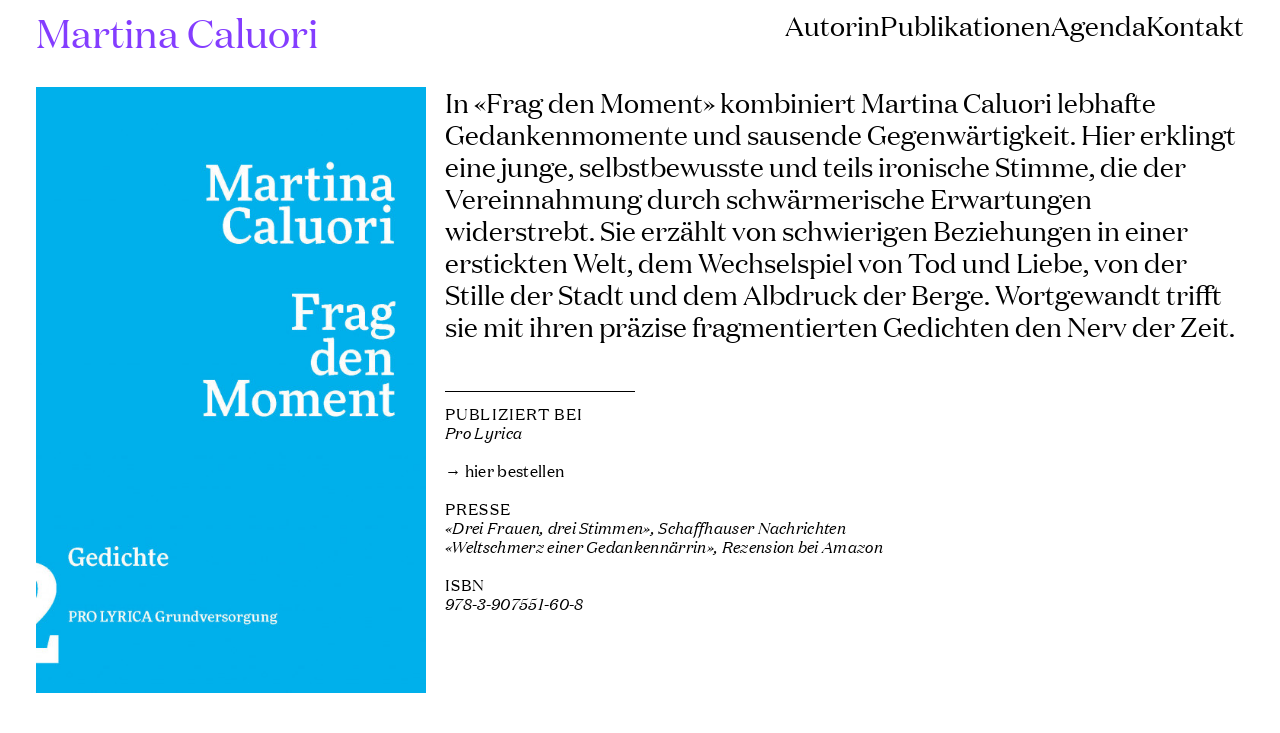

--- FILE ---
content_type: text/html; charset=UTF-8
request_url: https://www.martinacaluori.com/frag_den_moment/
body_size: 16716
content:
<!DOCTYPE html>
<html lang="de-CH">
<head>
<meta charset="UTF-8">
<meta name="viewport" content="width=device-width, initial-scale=1.0, minimum-scale=1.0, maximum-scale=5.0, user-scalable=yes, viewport-fit=cover">

<meta name='robots' content='index, follow, max-image-preview:large, max-snippet:-1, max-video-preview:-1' />

	<!-- This site is optimized with the Yoast SEO plugin v23.5 - https://yoast.com/wordpress/plugins/seo/ -->
	<title>Frag den Moment - Martina Caluori</title>
	<link rel="canonical" href="https://www.martinacaluori.com/frag_den_moment/" />
	<meta property="og:locale" content="de_DE" />
	<meta property="og:type" content="article" />
	<meta property="og:title" content="Frag den Moment - Martina Caluori" />
	<meta property="og:description" content="FRAG DEN MOMENT Gedichte &amp; Fragmente In ihrem Lyrik-Debüt ‹Frag den Moment› kombiniert Martina Caluori lebhafte Gedankenmomente und sausende Gegenwärtigkeit. Hier erklingt eine junge, selbstbewusste und teils ironische Stimme, die der Vereinnahmung durch schwärmerische Erwartungen widerstrebt. Sie erzählt von schwierigen Beziehungen in einer erstickten Welt, dem Wechselspiel von Tod und Liebe, von der Stille der [&hellip;]" />
	<meta property="og:url" content="https://www.martinacaluori.com/frag_den_moment/" />
	<meta property="og:site_name" content="Martina Caluori" />
	<meta property="article:published_time" content="2017-02-26T16:09:30+00:00" />
	<meta property="article:modified_time" content="2024-03-16T20:41:51+00:00" />
	<meta property="og:image" content="https://www.martinacaluori.com/wp-content/uploads/2017/02/thumbnail-1.png" />
	<meta property="og:image:width" content="200" />
	<meta property="og:image:height" content="200" />
	<meta property="og:image:type" content="image/png" />
	<meta name="author" content="mzo" />
	<meta name="twitter:card" content="summary_large_image" />
	<meta name="twitter:label1" content="Geschrieben von" />
	<meta name="twitter:data1" content="mzo" />
	<script type="application/ld+json" class="yoast-schema-graph">{"@context":"https://schema.org","@graph":[{"@type":"WebPage","@id":"https://www.martinacaluori.com/frag_den_moment/","url":"https://www.martinacaluori.com/frag_den_moment/","name":"Frag den Moment - Martina Caluori","isPartOf":{"@id":"https://www.martinacaluori.com/#website"},"primaryImageOfPage":{"@id":"https://www.martinacaluori.com/frag_den_moment/#primaryimage"},"image":{"@id":"https://www.martinacaluori.com/frag_den_moment/#primaryimage"},"thumbnailUrl":"https://www.martinacaluori.com/wp-content/uploads/2017/02/thumbnail-1.png","datePublished":"2017-02-26T16:09:30+00:00","dateModified":"2024-03-16T20:41:51+00:00","author":{"@id":"https://www.martinacaluori.com/#/schema/person/0295c0b5b735093699635755d0a32758"},"breadcrumb":{"@id":"https://www.martinacaluori.com/frag_den_moment/#breadcrumb"},"inLanguage":"de-CH","potentialAction":[{"@type":"ReadAction","target":["https://www.martinacaluori.com/frag_den_moment/"]}]},{"@type":"ImageObject","inLanguage":"de-CH","@id":"https://www.martinacaluori.com/frag_den_moment/#primaryimage","url":"https://www.martinacaluori.com/wp-content/uploads/2017/02/thumbnail-1.png","contentUrl":"https://www.martinacaluori.com/wp-content/uploads/2017/02/thumbnail-1.png","width":200,"height":200},{"@type":"BreadcrumbList","@id":"https://www.martinacaluori.com/frag_den_moment/#breadcrumb","itemListElement":[{"@type":"ListItem","position":1,"name":"Home","item":"https://www.martinacaluori.com/"},{"@type":"ListItem","position":2,"name":"Frag den Moment"}]},{"@type":"WebSite","@id":"https://www.martinacaluori.com/#website","url":"https://www.martinacaluori.com/","name":"Martina Caluori","description":"Erzähl mir mehr. Erzähl es mir.","potentialAction":[{"@type":"SearchAction","target":{"@type":"EntryPoint","urlTemplate":"https://www.martinacaluori.com/?s={search_term_string}"},"query-input":{"@type":"PropertyValueSpecification","valueRequired":true,"valueName":"search_term_string"}}],"inLanguage":"de-CH"},{"@type":"Person","@id":"https://www.martinacaluori.com/#/schema/person/0295c0b5b735093699635755d0a32758","name":"mzo","image":{"@type":"ImageObject","inLanguage":"de-CH","@id":"https://www.martinacaluori.com/#/schema/person/image/","url":"https://secure.gravatar.com/avatar/04a89ca888310e9a699f40a4dd036cc3?s=96&d=mm&r=g","contentUrl":"https://secure.gravatar.com/avatar/04a89ca888310e9a699f40a4dd036cc3?s=96&d=mm&r=g","caption":"mzo"}}]}</script>
	<!-- / Yoast SEO plugin. -->


<link rel='dns-prefetch' href='//www.martinacaluori.com' />
<link rel="alternate" type="application/rss+xml" title="Martina Caluori &raquo; Frag den Moment Kommentar-Feed" href="https://www.martinacaluori.com/frag_den_moment/feed/" />
<link rel='stylesheet' id='frontend-style-css' href='https://www.martinacaluori.com/wp-content/themes/lay/frontend/assets/css/frontend.style.css?ver=7.2.9' type='text/css' media='all' />
<style id='frontend-style-inline-css' type='text/css'>
/* essential styles that need to be in head */
		html{
			overflow-y: scroll;
			/* needs to be min-height: 100% instead of height: 100%. doing height: 100% can cause a bug when doing scroll in jQuery for html,body  */
			min-height: 100%;
			/* prevent anchor font size from changing when rotating iphone to landscape mode */
			/* also: https://stackoverflow.com/questions/49589861/is-there-a-non-hacky-way-to-prevent-pinch-zoom-on-ios-11-3-safari */
			-webkit-text-size-adjust: none;
			/* prevent overflow while loading */
			overflow-x: hidden!important;
		}
		body{
			background-color: white;
			transition: background-color 300ms ease;
			min-height: 100%;
			margin: 0;
			width: 100%;
		}
		/* lay image opacity css */
		#search-results-region img.setsizes{opacity: 0;}#search-results-region img.lay-gif{opacity: 0;}#search-results-region img.lay-image-original{opacity: 0;}#search-results-region img.carousel-img{opacity: 0;}#search-results-region video.video-lazyload{opacity: 0;}#search-results-region img.setsizes.loaded{opacity: 1;}#search-results-region img.loaded-error{opacity: 1;}#search-results-region img.lay-gif.loaded{opacity: 1;}#search-results-region img.lay-image-original.loaded{opacity: 1;}#search-results-region img.carousel-img.loaded{opacity: 1;}#search-results-region video.loaded{opacity: 1;}.col img.setsizes{opacity: 0;}.col img.lay-gif{opacity: 0;}.col img.lay-image-original{opacity: 0;}.col img.carousel-img{opacity: 0;}.col video.video-lazyload{opacity: 0;}.col img.setsizes.loaded{opacity: 1;}.col img.loaded-error{opacity: 1;}.col img.lay-gif.loaded{opacity: 1;}.col img.lay-image-original.loaded{opacity: 1;}.col img.carousel-img.loaded{opacity: 1;}.col video.loaded{opacity: 1;}.project-arrow img.setsizes{opacity: 0;}.project-arrow img.lay-gif{opacity: 0;}.project-arrow img.lay-image-original{opacity: 0;}.project-arrow img.carousel-img{opacity: 0;}.project-arrow video.video-lazyload{opacity: 0;}.project-arrow img.setsizes.loaded{opacity: 1;}.project-arrow img.loaded-error{opacity: 1;}.project-arrow img.lay-gif.loaded{opacity: 1;}.project-arrow img.lay-image-original.loaded{opacity: 1;}.project-arrow img.carousel-img.loaded{opacity: 1;}.project-arrow video.loaded{opacity: 1;}.background-image img.setsizes{opacity: 0;}.background-image img.lay-gif{opacity: 0;}.background-image img.lay-image-original{opacity: 0;}.background-image img.carousel-img{opacity: 0;}.background-image video.video-lazyload{opacity: 0;}.background-image img.setsizes.loaded{opacity: 1;}.background-image img.loaded-error{opacity: 1;}.background-image img.lay-gif.loaded{opacity: 1;}.background-image img.lay-image-original.loaded{opacity: 1;}.background-image img.carousel-img.loaded{opacity: 1;}.background-image video.loaded{opacity: 1;}.background-video img.setsizes{opacity: 0;}.background-video img.lay-gif{opacity: 0;}.background-video img.lay-image-original{opacity: 0;}.background-video img.carousel-img{opacity: 0;}.background-video video.video-lazyload{opacity: 0;}.background-video img.setsizes.loaded{opacity: 1;}.background-video img.loaded-error{opacity: 1;}.background-video img.lay-gif.loaded{opacity: 1;}.background-video img.lay-image-original.loaded{opacity: 1;}.background-video img.carousel-img.loaded{opacity: 1;}.background-video video.loaded{opacity: 1;}
		/* lay media query styles */
		@media (min-width: 841px){
			
.column-wrap._100vh,
.column-wrap.rowcustomheight {
  display: flex;
}

#custom-phone-grid {
  display: none;
}

#footer-custom-phone-grid {
  display: none;
}

.cover-region-phone {
  display: none;
}

.column-wrap._100vh,
.column-wrap.rowcustomheight {
  display: flex;
}

.sitetitle.txt .sitetitle-txt-inner {
  margin-top: 0;
  margin-bottom: 0;
}

.row._100vh,
.row._100vh.empty {
  min-height: 100vh;
  min-height: 100svh;
}
.row._100vh .row-inner,
.row._100vh .column-wrap,
.row._100vh.empty .row-inner,
.row._100vh.empty .column-wrap {
  min-height: 100vh;
  min-height: 100svh;
}

nav.laynav li {
  display: inline-block;
}

nav.laynav {
  white-space: nowrap;
}

.lay-mobile-icons-wrap {
  display: none;
  white-space: nowrap;
}

.mobile-title {
  display: none;
}

.navbar {
  position: fixed;
  z-index: 10;
  width: 100%;
  transform: translateZ(0);
}

nav.mobile-nav {
  display: none;
}

.sitetitle.txt .sitetitle-txt-inner span,
nav.laynav span {
  text-decoration-style: underline;
}

.col.align-top {
  align-self: start;
}

.col.align-onethird {
  align-self: start;
}

.col.align-middle {
  align-self: center;
}

.col.align-twothirds {
  align-self: end;
}

.col.align-bottom {
  align-self: end;
}

.cover-region {
  position: sticky;
  z-index: 1;
  top: 0;
  left: 0;
  width: 100%;
  height: 100vh;
  will-change: transform;
}

.lay-sitewide-background-video-mobile {
  display: none;
}

.cover-down-arrow-desktop {
  display: block;
}

.cover-down-arrow-phone {
  display: none;
}

.col.type-vl.absolute-position {
  position: absolute !important;
  margin-left: 0 !important;
  z-index: 1;
}

/* 

100VH rows 

*/
.column-wrap._100vh > .col.absolute-position:not(.lay-sticky) {
  position: absolute !important;
  margin-left: 0 !important;
}

.column-wrap._100vh > .col.absolute-position.align-top:not(.lay-sticky) {
  top: 0;
}

.column-wrap._100vh > .col.absolute-position.align-bottom:not(.lay-sticky) {
  bottom: 0;
}

._100vh:not(.stack-element) > .type-html {
  position: absolute !important;
  margin-left: 0 !important;
  z-index: 1;
}

._100vh:not(.stack-element) > .type-html.align-top {
  top: 0;
}

._100vh:not(.stack-element) > .type-html.align-middle {
  top: 50%;
  transform: translateY(-50%);
}

._100vh:not(.stack-element) > .type-html.align-bottom {
  bottom: 0;
}

/* 

CUSTOM ROW HEIGHT 

*/
.column-wrap.rowcustomheight > .col.absolute-position:not(.lay-sticky) {
  position: absolute !important;
  margin-left: 0 !important;
  z-index: 1;
}

.rowcustomheight:not(.stack-element) > .type-html {
  position: absolute !important;
  margin-left: 0 !important;
  z-index: 1;
}

.rowcustomheight:not(.stack-element) > .type-html.align-top {
  top: 0;
}

.rowcustomheight:not(.stack-element) > .type-html.align-middle {
  top: 50%;
  transform: translateY(-50%);
}

.rowcustomheight:not(.stack-element) > .type-html.align-bottom {
  bottom: 0;
}

.lay-slide-from-top {
  top: 0;
  left: 0;
  right: 0;
  transform: translateY(-100.1%);
}

.lay-slide-from-top {
  transition: transform 500ms cubic-bezier(0.075, 0.82, 0.165, 1);
}

.lay-slide-from-left {
  top: 0;
  left: 0;
  bottom: 0;
  transform: translateX(-100.1%);
}

.lay-slide-from-left {
  transition: transform 500ms cubic-bezier(0.075, 0.82, 0.165, 1);
}

.lay-slide-from-right {
  top: 0;
  right: 0;
  transform: translateX(100.1%);
}

.lay-slide-from-right {
  transition: transform 500ms cubic-bezier(0.075, 0.82, 0.165, 1);
}

.lay-slide-from-bottom {
  left: 0;
  right: 0;
  bottom: 0;
  transform: translateY(100.1%);
}

.lay-slide-from-bottom {
  transition: transform 500ms cubic-bezier(0.075, 0.82, 0.165, 1);
}

.lay-fade {
  opacity: 0;
  top: 0;
  left: 0;
  right: 0;
  transform: translateY(-100.1%);
}

.lay-none {
  transform: translate(0, 0);
  top: 0;
  left: 0;
  display: none;
}

.lay-show-overlay.lay-slide-from-top {
  transform: translateY(0);
}

.lay-show-overlay.lay-slide-from-left {
  transform: translateX(0);
}

.lay-show-overlay.lay-slide-from-right {
  transform: translateX(0);
}

.lay-show-overlay.lay-slide-from-bottom {
  transform: translateY(0);
}

.lay-show-overlay.lay-fade {
  transform: translateY(0);
  animation: 350ms forwards overlayfadein;
  opacity: 1;
}

.lay-show-overlay.lay-fadeout {
  animation: 350ms forwards overlayfadeout;
}

.lay-show-overlay.lay-none {
  display: block;
}

@keyframes overlayfadein {
  0% {
    opacity: 0;
  }
  100% {
    opacity: 1;
  }
}
@keyframes overlayfadeout {
  0% {
    opacity: 1;
  }
  100% {
    opacity: 0;
  }
}
nav.laynav {
  z-index: 20;
  line-height: 1;
}
nav.laynav .span-wrap {
  display: inline-block;
}
nav.laynav ul {
  list-style-type: none;
  margin: 0;
  padding: 0;
  font-size: 0;
  display: flex;
}
nav.laynav a {
  text-decoration: none;
}
nav.laynav li {
  vertical-align: top;
}
nav.laynav li:last-child {
  margin-right: 0 !important;
  margin-bottom: 0 !important;
}

			
		}
		@media (max-width: 840px){
			
.hascustomphonegrid #grid {
  display: none;
}
.hascustomphonegrid .column-wrap._100vh,
.hascustomphonegrid .column-wrap.rowcustomheight {
  display: flex;
}

.hascustomphonegrid .cover-region-desktop {
  display: none;
}

.nocustomphonegrid .type-vl {
  display: none;
}

.footer-hascustomphonegrid #footer {
  display: none;
}

.tagline {
  display: none;
}

body {
  box-sizing: border-box;
}

.fp-section.row._100vh,
.fp-section.row._100vh.empty {
  min-height: 0;
}
.fp-section.row._100vh .row-inner,
.fp-section.row._100vh.empty .row-inner {
  min-height: 0 !important;
}

.lay-content.nocustomphonegrid #grid .col.lay-sticky,
.lay-content.footer-nocustomphonegrid #footer .col.lay-sticky,
.lay-content .cover-region-desktop .col.lay-sticky {
  position: relative !important;
  top: auto !important;
}

.lay-content.nocustomphonegrid #grid .col:not(.below, .in-view),
.lay-content.footer-nocustomphonegrid #footer .col:not(.below, .in-view),
.lay-content .cover-region-desktop .col:not(.below, .in-view) {
  transform: translate3d(0, 0, 0) !important;
}

.lay-content.nocustomphonegrid #grid .col,
.lay-content.footer-nocustomphonegrid #footer .col,
.lay-content .cover-region-desktop .col {
  width: 100%;
}

html.flexbox .lay-content .row._100vh.row-col-amt-2.absolute-positioning-vertically-in-apl .col.align-top,
html.flexbox .lay-content .row.rowcustomheight.row-col-amt-2.absolute-positioning-vertically-in-apl .col.align-top,
html.flexbox .lay-content .row._100vh.row-col-amt-3.absolute-positioning-vertically-in-apl .col.align-top,
html.flexbox .lay-content .row.rowcustomheight.row-col-amt-3.absolute-positioning-vertically-in-apl .col.align-top {
  top: 0;
  position: absolute;
  margin-bottom: 0;
}
html.flexbox .lay-content .row._100vh.row-col-amt-2.absolute-positioning-vertically-in-apl .col.align-middle,
html.flexbox .lay-content .row.rowcustomheight.row-col-amt-2.absolute-positioning-vertically-in-apl .col.align-middle,
html.flexbox .lay-content .row._100vh.row-col-amt-3.absolute-positioning-vertically-in-apl .col.align-middle,
html.flexbox .lay-content .row.rowcustomheight.row-col-amt-3.absolute-positioning-vertically-in-apl .col.align-middle {
  top: 50%;
  transform: translate(0, -50%) !important;
  position: absolute;
  margin-bottom: 0;
}
html.flexbox .lay-content .row._100vh.row-col-amt-2.absolute-positioning-vertically-in-apl .col.align-bottom,
html.flexbox .lay-content .row.rowcustomheight.row-col-amt-2.absolute-positioning-vertically-in-apl .col.align-bottom,
html.flexbox .lay-content .row._100vh.row-col-amt-3.absolute-positioning-vertically-in-apl .col.align-bottom,
html.flexbox .lay-content .row.rowcustomheight.row-col-amt-3.absolute-positioning-vertically-in-apl .col.align-bottom {
  bottom: 0;
  position: absolute;
  margin-bottom: 0;
}

html.flexbox .lay-content .row._100vh.one-col-row .column-wrap,
html.flexbox .lay-content .row.rowcustomheight.one-col-row .column-wrap {
  display: flex;
}
html.flexbox .lay-content .row._100vh.one-col-row .col.align-top,
html.flexbox .lay-content .row.rowcustomheight.one-col-row .col.align-top {
  align-self: start;
  margin-bottom: 0;
}
html.flexbox .lay-content .row._100vh.one-col-row .col.align-middle,
html.flexbox .lay-content .row.rowcustomheight.one-col-row .col.align-middle {
  align-self: center;
  margin-bottom: 0;
}
html.flexbox .lay-content .row._100vh.one-col-row .col.align-bottom,
html.flexbox .lay-content .row.rowcustomheight.one-col-row .col.align-bottom {
  align-self: end;
  margin-bottom: 0;
}

.lay-content .row {
  box-sizing: border-box;
  display: block;
}

.lay-content .row:last-child .col:last-child {
  margin-bottom: 0 !important;
}

html.flexbox #custom-phone-grid .column-wrap._100vh,
html.flexbox #custom-phone-grid .column-wrap.rowcustomheight,
html.flexbox .cover-region-phone .column-wrap._100vh,
html.flexbox .cover-region-phone .column-wrap.rowcustomheight,
html.flexbox #footer-custom-phone-grid .column-wrap._100vh,
html.flexbox #footer-custom-phone-grid .column-wrap.rowcustomheight {
  display: flex;
}
html.flexbox #custom-phone-grid .col.align-top,
html.flexbox .cover-region-phone .col.align-top,
html.flexbox #footer-custom-phone-grid .col.align-top {
  align-self: start;
}
html.flexbox #custom-phone-grid .col.align-middle,
html.flexbox .cover-region-phone .col.align-middle,
html.flexbox #footer-custom-phone-grid .col.align-middle {
  align-self: center;
}
html.flexbox #custom-phone-grid .col.align-bottom,
html.flexbox .cover-region-phone .col.align-bottom,
html.flexbox #footer-custom-phone-grid .col.align-bottom {
  align-self: end;
}

.row-inner {
  box-sizing: border-box;
}

.title a,
.title {
  opacity: 1;
}

.sitetitle {
  display: none;
}

.navbar {
  display: block;
  top: 0;
  left: 0;
  bottom: auto;
  right: auto;
  width: 100%;
  z-index: 30;
  border-bottom-style: solid;
  border-bottom-width: 1px;
}

.mobile-title.image {
  font-size: 0;
}

.mobile-title.text {
  line-height: 1;
  display: inline-flex;
}
.mobile-title.text > span {
  align-self: center;
}

.mobile-title {
  z-index: 31;
  display: inline-block;
  box-sizing: border-box;
}
.mobile-title img {
  box-sizing: border-box;
  height: 100%;
}

nav.primary,
nav.second_menu,
nav.third_menu,
nav.fourth_menu {
  display: none;
}

body.mobile-menu-style_desktop_menu .burger-wrap,
body.mobile-menu-style_desktop_menu .mobile-menu-close-custom {
  display: none;
}
body.mobile-menu-style_desktop_menu nav.mobile-nav {
  z-index: 35;
  line-height: 1;
  white-space: nowrap;
}
body.mobile-menu-style_desktop_menu nav.mobile-nav li {
  vertical-align: top;
}
body.mobile-menu-style_desktop_menu nav.mobile-nav li:last-child {
  margin-right: 0 !important;
  margin-bottom: 0 !important;
}
body.mobile-menu-style_desktop_menu nav.mobile-nav ul {
  list-style-type: none;
  margin: 0;
  padding: 0;
  font-size: 0;
}
body.mobile-menu-style_desktop_menu nav.mobile-nav a {
  text-decoration: none;
}
body.mobile-menu-style_desktop_menu nav.mobile-nav span {
  border-bottom-style: solid;
  border-bottom-width: 0;
}

.html5video .html5video-customplayicon {
  max-width: 100px;
}

.cover-enabled-on-phone .cover-region {
  position: sticky;
  z-index: 1;
  top: 0;
  left: 0;
  width: 100%;
  min-height: 100vh;
  will-change: transform;
}

.lay-sitewide-background-video {
  display: none;
}

.cover-down-arrow-desktop {
  display: none;
}

.cover-down-arrow-phone {
  display: block;
}

.lay-content.nocustomphonegrid #grid .row.only-marquee-row {
  padding-left: 0;
  padding-right: 0;
}

.col.absolute-position.type-vl {
  position: absolute;
  margin-left: 0 !important;
  z-index: 1;
}

.hascustomphonegrid .column-wrap._100vh > .col.absolute-position:not(.lay-sticky) {
  position: absolute !important;
  margin-left: 0 !important;
  z-index: 1;
}
.hascustomphonegrid .column-wrap._100vh > .col.absolute-position.align-top:not(.lay-sticky) {
  top: 0;
}
.hascustomphonegrid .column-wrap._100vh > .col.absolute-position.align-bottom:not(.lay-sticky) {
  bottom: 0;
}

.hascustomphonegrid .column-wrap.rowcustomheight > .col.absolute-position:not(.lay-sticky) {
  position: absolute !important;
  margin-left: 0 !important;
  z-index: 1;
}
.hascustomphonegrid .column-wrap.rowcustomheight > .col.absolute-position.align-top:not(.lay-sticky) {
  top: 0;
}
.hascustomphonegrid .column-wrap.rowcustomheight > .col.absolute-position.align-bottom:not(.lay-sticky) {
  bottom: 0;
}

body.mobile-menu-style_1.mobile-menu-has-animation.mobile-menu-animation-possible.animate-mobile-menu nav.mobile-nav {
  transition: transform 300ms cubic-bezier(0.52, 0.16, 0.24, 1);
}

body.mobile-menu-style_1 nav.mobile-nav::-webkit-scrollbar {
  display: none;
}
body.mobile-menu-style_1 nav.mobile-nav {
  transform: translateY(-99999px);
  overflow-y: scroll;
  -webkit-overflow-scrolling: touch;
  white-space: normal;
  width: 100%;
  top: 0;
  left: 0;
  bottom: auto;
}
body.mobile-menu-style_1 nav.mobile-nav .current-menu-item {
  opacity: 1;
}
body.mobile-menu-style_1 nav.mobile-nav li {
  display: block;
  margin-right: 0;
  margin-bottom: 0;
  padding: 0;
}
body.mobile-menu-style_1 nav.mobile-nav li a {
  display: block;
  opacity: 1;
  border-bottom-style: solid;
  border-bottom-width: 1px;
  transition: background-color 200ms ease;
  margin: 0;
}
body.mobile-menu-style_1 nav.mobile-nav li a:hover {
  opacity: 1;
}
body.mobile-menu-style_1 nav.mobile-nav li a .span-wrap {
  border-bottom: none;
}
body.mobile-menu-style_1 nav.mobile-nav li a:hover .span-wrap {
  border-bottom: none;
}

body.mobile-menu-style_2.mobile-menu-has-animation.mobile-menu-animation-possible nav.mobile-nav {
  transition: transform 500ms cubic-bezier(0.52, 0.16, 0.24, 1);
}

body.mobile-menu-style_2 .laynav .burger-wrap {
  position: absolute;
  right: 0;
  top: 0;
}
body.mobile-menu-style_2 nav.mobile-nav.active {
  transform: translateX(0);
}
body.mobile-menu-style_2 nav.mobile-nav::-webkit-scrollbar {
  display: none;
}
body.mobile-menu-style_2 nav.mobile-nav {
  box-sizing: border-box;
  z-index: 35;
  top: 0;
  height: 100vh;
  overflow-y: scroll;
  -webkit-overflow-scrolling: touch;
  white-space: normal;
  width: 100%;
  transform: translateX(100%);
}
body.mobile-menu-style_2 nav.mobile-nav li a {
  display: block;
  margin: 0;
  box-sizing: border-box;
  width: 100%;
}

body.mobile-menu-style_3.mobile-menu-has-animation.mobile-menu-animation-possible .mobile-nav ul {
  opacity: 0;
  transition: opacity 300ms cubic-bezier(0.52, 0.16, 0.24, 1) 200ms;
}

body.mobile-menu-style_3.mobile-menu-has-animation.mobile-menu-animation-possible.mobile-menu-open .mobile-nav ul {
  opacity: 1;
}

body.mobile-menu-style_3.mobile-menu-has-animation.mobile-menu-animation-possible nav.mobile-nav {
  transition: height 500ms cubic-bezier(0.52, 0.16, 0.24, 1);
}

body.mobile-menu-style_3 nav.mobile-nav.active {
  transform: translateX(0);
}
body.mobile-menu-style_3 nav.mobile-nav::-webkit-scrollbar {
  display: none;
}
body.mobile-menu-style_3 nav.mobile-nav {
  width: 100%;
  height: 0;
  box-sizing: border-box;
  z-index: 33;
  overflow-y: scroll;
  -webkit-overflow-scrolling: touch;
  white-space: normal;
  width: 100%;
}
body.mobile-menu-style_3 nav.mobile-nav li a {
  display: block;
  margin: 0;
  box-sizing: border-box;
  width: 100%;
}

/**
 * Toggle Switch Globals
 *
 * All switches should take on the class `c-hamburger` as well as their
 * variant that will give them unique properties. This class is an overview
 * class that acts as a reset for all versions of the icon.
 */
.mobile-menu-style_1 .burger-wrap,
.mobile-menu-style_3 .burger-wrap {
  z-index: 33;
}

.lay-mobile-icons-wrap {
  z-index: 33;
  top: 0;
  right: 0;
  vertical-align: top;
}

.burger-wrap {
  padding-left: 10px;
  font-size: 0;
  box-sizing: border-box;
  display: inline-block;
  cursor: pointer;
  vertical-align: top;
}

.burger-inner {
  position: relative;
}

.burger-default {
  border-radius: 0;
  overflow: hidden;
  margin: 0;
  padding: 0;
  width: 25px;
  height: 20px;
  font-size: 0;
  -webkit-appearance: none;
  -moz-appearance: none;
  appearance: none;
  box-shadow: none;
  border-radius: none;
  border: none;
  cursor: pointer;
  background-color: transparent;
}

.burger-default:focus {
  outline: none;
}

.burger-default span {
  display: block;
  position: absolute;
  left: 0;
  right: 0;
  background-color: #000;
}

.default .burger-default span {
  height: 2px;
  top: 9px;
}
.default .burger-default span::before,
.default .burger-default span::after {
  height: 2px;
}
.default .burger-default span::before {
  top: -8px;
}
.default .burger-default span::after {
  bottom: -8px;
}

.default_thin .burger-default span {
  height: 1px;
  top: 9px;
}
.default_thin .burger-default span::before,
.default_thin .burger-default span::after {
  height: 1px;
}
.default_thin .burger-default span::before {
  top: -7px;
}
.default_thin .burger-default span::after {
  bottom: -7px;
}

.burger-default span::before,
.burger-default span::after {
  position: absolute;
  display: block;
  left: 0;
  width: 100%;
  background-color: #000;
  content: "";
}

/**
 * Style 2
 *
 * Hamburger to "x" (htx). Takes on a hamburger shape, bars slide
 * down to center and transform into an "x".
 */
.burger-has-animation .burger-default {
  transition: background 0.2s;
}
.burger-has-animation .burger-default span {
  transition: background-color 0.2s 0s;
}
.burger-has-animation .burger-default span::before,
.burger-has-animation .burger-default span::after {
  transition-timing-function: cubic-bezier(0.04, 0.04, 0.12, 0.96);
  transition-duration: 0.2s, 0.2s;
  transition-delay: 0.2s, 0s;
}
.burger-has-animation .burger-default span::before {
  transition-property: top, transform;
  -webkit-transition-property: top, -webkit-transform;
}
.burger-has-animation .burger-default span::after {
  transition-property: bottom, transform;
  -webkit-transition-property: bottom, -webkit-transform;
}
.burger-has-animation .burger-default.active span::before,
.burger-has-animation .burger-default.active span::after {
  transition-delay: 0s, 0.2s;
}

/* active state, i.e. menu open */
.burger-default.active span {
  background-color: transparent !important;
}

.burger-default.active span::before {
  transform: rotate(45deg);
  top: 0;
}

.burger-default.active span::after {
  transform: rotate(-45deg);
  bottom: 0;
}

.mobile-menu-icon {
  z-index: 31;
}

.mobile-menu-icon {
  cursor: pointer;
}

.burger-custom-wrap-close {
  display: none;
}

body.mobile-menu-style_2 .mobile-nav .burger-custom-wrap-close {
  display: inline-block;
}
body.mobile-menu-style_2 .burger-custom-wrap-open {
  display: inline-block;
}

body.mobile-menu-open.mobile-menu-style_3 .burger-custom-wrap-close,
body.mobile-menu-open.mobile-menu-style_1 .burger-custom-wrap-close {
  display: inline-block;
}
body.mobile-menu-open.mobile-menu-style_3 .burger-custom-wrap-open,
body.mobile-menu-open.mobile-menu-style_1 .burger-custom-wrap-open {
  display: none;
}

/**
 * Toggle Switch Globals
 *
 * All switches should take on the class `c-hamburger` as well as their
 * variant that will give them unique properties. This class is an overview
 * class that acts as a reset for all versions of the icon.
 */
body.mobile_menu_bar_not_hidden .lay-mobile-icons-wrap.contains-cart-icon .burger-wrap-new {
  padding-top: 6px;
}

.burger-wrap-new.burger-wrap {
  padding-left: 5px;
  padding-right: 5px;
}

.lay-mobile-icons-wrap.contains-cart-icon.custom-burger .lay-cart-icon-wrap {
  padding-top: 0;
}

.burger-new {
  border-radius: 0;
  overflow: hidden;
  margin: 0;
  padding: 0;
  width: 30px;
  height: 30px;
  font-size: 0;
  -webkit-appearance: none;
  -moz-appearance: none;
  appearance: none;
  box-shadow: none;
  border-radius: none;
  border: none;
  cursor: pointer;
  background-color: transparent;
}

.burger-new:focus {
  outline: none;
}

.burger-new .bread-top,
.burger-new .bread-bottom {
  transform: none;
  z-index: 4;
  position: absolute;
  z-index: 3;
  top: 0;
  left: 0;
  width: 30px;
  height: 30px;
}

.burger-has-animation .bread-top,
.burger-has-animation .bread-bottom {
  transition: transform 0.1806s cubic-bezier(0.04, 0.04, 0.12, 0.96);
}
.burger-has-animation .bread-crust-bottom,
.burger-has-animation .bread-crust-top {
  transition: transform 0.1596s cubic-bezier(0.52, 0.16, 0.52, 0.84) 0.1008s;
}
.burger-has-animation .burger-new.active .bread-top,
.burger-has-animation .burger-new.active .bread-bottom {
  transition: transform 0.3192s cubic-bezier(0.04, 0.04, 0.12, 0.96) 0.1008s;
}
.burger-has-animation .burger-new.active .bread-crust-bottom,
.burger-has-animation .burger-new.active .bread-crust-top {
  transition: transform 0.1806s cubic-bezier(0.04, 0.04, 0.12, 0.96);
}

.burger-new .bread-crust-top,
.burger-new .bread-crust-bottom {
  display: block;
  width: 17px;
  height: 1px;
  background: #000;
  position: absolute;
  left: 7px;
  z-index: 1;
}

.bread-crust-top {
  top: 14px;
  transform: translateY(-3px);
}

.bread-crust-bottom {
  bottom: 14px;
  transform: translateY(3px);
}

.burger-new.active .bread-top {
  transform: rotate(45deg);
}
.burger-new.active .bread-crust-bottom {
  transform: none;
}
.burger-new.active .bread-bottom {
  transform: rotate(-45deg);
}
.burger-new.active .bread-crust-top {
  transform: none;
}

.cover-disabled-on-phone .cover-region-desktop._100vh._100vh-not-set-by-user {
  min-height: 0 !important;
}
.cover-disabled-on-phone .cover-region-desktop._100vh._100vh-not-set-by-user .cover-inner._100vh {
  min-height: 0 !important;
}
.cover-disabled-on-phone .cover-region-desktop._100vh._100vh-not-set-by-user .row._100vh {
  min-height: 0 !important;
}
.cover-disabled-on-phone .cover-region-desktop._100vh._100vh-not-set-by-user .row-inner._100vh {
  min-height: 0 !important;
}
.cover-disabled-on-phone .cover-region-desktop._100vh._100vh-not-set-by-user .column-wrap._100vh {
  min-height: 0 !important;
}

.lay-thumbnailgrid-tagfilter.mobile-one-line {
  white-space: nowrap;
  overflow-x: scroll;
  box-sizing: border-box;
  -webkit-overflow-scrolling: touch;
}

.lay-thumbnailgrid-tagfilter::-webkit-scrollbar {
  display: none;
}

.lay-thumbnailgrid-filter.mobile-one-line {
  white-space: nowrap;
  overflow-x: scroll;
  box-sizing: border-box;
  -webkit-overflow-scrolling: touch;
}

.lay-thumbnailgrid-filter::-webkit-scrollbar {
  display: none;
}

.lay-thumbnailgrid-tagfilter.mobile-one-line .tag-bubble:first-child {
  margin-left: 0 !important;
}
.lay-thumbnailgrid-tagfilter.mobile-one-line .tag-bubble:last-child {
  margin-right: 0 !important;
}

.lay-phone-slide-from-top {
  top: 0;
  left: 0;
  right: 0;
  transform: translateY(-100.1%);
}

.lay-phone-slide-from-top {
  transition: transform 500ms cubic-bezier(0.075, 0.82, 0.165, 1);
}

.lay-phone-slide-from-left {
  top: 0;
  left: 0;
  bottom: 0;
  transform: translateX(-100.1%);
}

.lay-phone-slide-from-left {
  transition: transform 500ms cubic-bezier(0.075, 0.82, 0.165, 1);
}

.lay-phone-slide-from-right {
  top: 0;
  right: 0;
  transition: transform 500ms cubic-bezier(0.075, 0.82, 0.165, 1);
  transform: translateX(100%);
}

.lay-phone-slide-from-right {
  transition: transform 500ms cubic-bezier(0.075, 0.82, 0.165, 1);
}

.lay-phone-slide-from-bottom {
  left: 0;
  right: 0;
  bottom: 0;
  transform: translateY(100.1%);
}

.lay-phone-slide-from-bottom {
  transition: transform 500ms cubic-bezier(0.075, 0.82, 0.165, 1);
}

.lay-phone-fade {
  opacity: 0;
  top: 0;
  left: 0;
  right: 0;
  transform: translateY(-100.1%);
}

.lay-phone-none {
  transform: translate(0, 0);
  top: 0;
  left: 0;
  display: none;
}

.lay-show-overlay.lay-phone-slide-from-top {
  transform: translateY(0);
}

.lay-show-overlay.lay-phone-slide-from-left {
  transform: translateX(0);
}

.lay-show-overlay.lay-phone-slide-from-right {
  transform: translateX(0);
}

.lay-show-overlay.lay-phone-slide-from-bottom {
  transform: translateY(0);
}

.lay-show-overlay.lay-phone-fade {
  transform: translateY(0);
  animation: 350ms forwards overlayfadein;
  opacity: 1;
}

.lay-show-overlay.lay-fadeout {
  animation: 350ms forwards overlayfadeout;
}

.lay-show-overlay.lay-phone-none {
  display: block;
}

@keyframes overlayfadein {
  0% {
    opacity: 0;
  }
  100% {
    opacity: 1;
  }
}
@keyframes overlayfadeout {
  0% {
    opacity: 1;
  }
  100% {
    opacity: 0;
  }
}
html.no-flexbox #footer-custom-phone-grid .col.align-bottom {
  vertical-align: bottom;
}

.mobile_sitetitle_fade_out_when_scrolling_down {
  transition: all ease-in-out 300ms;
}

.mobile_sitetitle_move_away_when_scrolling_down {
  transition: all ease-in-out 300ms;
}

.mobile_menu_fade_out_when_scrolling_down {
  transition: all ease-in-out 300ms;
}

.mobile_menu_move_away_when_scrolling_down {
  transition: all ease-in-out 300ms;
}

.mobile_menubar_move_away_when_scrolling_down {
  transition: all ease-in-out 300ms;
}

.mobile_menubar_fade_out_when_scrolling_down {
  transition: all ease-in-out 300ms;
}

.mobile_menuicons_fade_out_when_scrolling_down {
  transition: all ease-in-out 300ms;
}

.mobile_menuicons_move_away_when_scrolling_down {
  transition: all ease-in-out 300ms;
}

body.lay-hide-phone-menu .mobile_sitetitle_fade_out_when_scrolling_down {
  opacity: 0;
  pointer-events: none;
}
body.lay-hide-phone-menu .mobile_menu_fade_out_when_scrolling_down {
  opacity: 0;
  pointer-events: none;
}
body.lay-hide-phone-menu .mobile_menubar_move_away_when_scrolling_down {
  transform: translateY(-100%);
}
body.lay-hide-phone-menu .mobile_menubar_fade_out_when_scrolling_down {
  opacity: 0 !important;
  pointer-events: none;
}
body.lay-hide-phone-menu .mobile_menuicons_fade_out_when_scrolling_down {
  opacity: 0 !important;
  pointer-events: none;
}
body.lay-hide-phone-menu .mobile_menuicons_move_away_when_scrolling_down {
  transform: translateY(-100%);
}

nav.laynav {
  z-index: 20;
  line-height: 1;
}
nav.laynav .span-wrap {
  display: inline-block;
}
nav.laynav ul {
  list-style-type: none;
  margin: 0;
  padding: 0;
  font-size: 0;
}
nav.laynav a {
  text-decoration: none;
}
nav.laynav li {
  vertical-align: top;
}
nav.laynav li:last-child {
  margin-right: 0 !important;
  margin-bottom: 0 !important;
}

			
		}

					/* default text format "Default" */
					.lay-textformat-parent > *, ._Default, ._Default_no_spaces{
						font-family:domaine-display-web-regular;color:#843dff;letter-spacing:0em;line-height:1.1;font-weight:400;text-transform:none;font-style:normal;text-decoration: none;padding: 0;text-indent:0em;border-bottom: none;text-align:left;
					}@media (min-width: 1441px){
						.lay-textformat-parent > *, ._Default{
							font-size:50px;margin:0px 0 0px 0;
						}
						._Default_no_spaces{
							font-size:50px;
						}
						.lay-textformat-parent > *:last-child, ._Default:last-child{
							margin-bottom: 0;
						}
					}
					@media (min-width: 841px) and (max-width: 1440px){
						.lay-textformat-parent > *, ._Default{
							font-size:40px;margin:0px 0 0px 0;
						}
						._Default_no_spaces{
							font-size:40px;
						}
						.lay-textformat-parent > *:last-child, ._Default:last-child{
							margin-bottom: 0;
						}
					}
					@media (max-width: 840px){
						.lay-textformat-parent > *, ._Default{
							font-size:30px;margin:0px 0 0px 0;
						}
						._Default_no_spaces{
							font-size:30px;
						}
						.lay-textformat-parent > *:last-child, ._Default:last-child{
							margin-bottom: 0;
						}
					}._Lauftext_gross, ._Lauftext_gross_no_spaces{font-family:domaine-display-web-regular;color:#000000;letter-spacing:0em;line-height:1.2;font-weight:400;text-transform:none;font-style:normal;text-decoration: none;padding: 0;text-indent:0em;border-bottom: none;text-align:left;}@media (min-width: 1441px){
						._Lauftext_gross{font-size:34px;margin:0px 0 0px 0;}
						._Lauftext_gross:last-child{
							margin-bottom: 0;
						}
						._Lauftext_gross_no_spaces{font-size:34px;}
					}
						@media (min-width: 841px) and (max-width: 1440px){
							._Lauftext_gross{font-size:27px;margin:0px 0 0px 0;}
							._Lauftext_gross:last-child{
								margin-bottom: 0;
							}
							._Lauftext_gross_no_spaces{font-size:27px;}
						}
						@media (max-width: 840px){
							._Lauftext_gross{font-size:20px;margin:0px 0 0px 0;}
							._Lauftext_gross:last-child{
								margin-bottom: 0;
							}
							._Lauftext_gross_no_spaces{font-size:20px;}
						}._Lauftext_klein, ._Lauftext_klein_no_spaces{font-family:domaine-display-web-regular;color:#000000;letter-spacing:0.02em;line-height:1.2;font-weight:400;text-transform:none;font-style:normal;text-decoration: none;padding: 0;text-indent:0em;border-bottom: none;text-align:left;}@media (min-width: 1441px){
						._Lauftext_klein{font-size:20px;margin:0px 0 0px 0;}
						._Lauftext_klein:last-child{
							margin-bottom: 0;
						}
						._Lauftext_klein_no_spaces{font-size:20px;}
					}
						@media (min-width: 841px) and (max-width: 1440px){
							._Lauftext_klein{font-size:16px;margin:0px 0 0px 0;}
							._Lauftext_klein:last-child{
								margin-bottom: 0;
							}
							._Lauftext_klein_no_spaces{font-size:16px;}
						}
						@media (max-width: 840px){
							._Lauftext_klein{font-size:13px;margin:0px 0 0px 0;}
							._Lauftext_klein:last-child{
								margin-bottom: 0;
							}
							._Lauftext_klein_no_spaces{font-size:13px;}
						}._Lauftext_klein_italic, ._Lauftext_klein_italic_no_spaces{font-family:domaine-display-web-regular-italic;color:#000000;letter-spacing:0.02em;line-height:1.2;font-weight:400;text-transform:none;font-style:normal;text-decoration: none;padding: 0;text-indent:0em;border-bottom: none;text-align:left;}@media (min-width: 1441px){
						._Lauftext_klein_italic{font-size:20px;margin:0px 0 0px 0;}
						._Lauftext_klein_italic:last-child{
							margin-bottom: 0;
						}
						._Lauftext_klein_italic_no_spaces{font-size:20px;}
					}
						@media (min-width: 841px) and (max-width: 1440px){
							._Lauftext_klein_italic{font-size:16px;margin:0px 0 0px 0;}
							._Lauftext_klein_italic:last-child{
								margin-bottom: 0;
							}
							._Lauftext_klein_italic_no_spaces{font-size:16px;}
						}
						@media (max-width: 840px){
							._Lauftext_klein_italic{font-size:13px;margin:0px 0 0px 0;}
							._Lauftext_klein_italic:last-child{
								margin-bottom: 0;
							}
							._Lauftext_klein_italic_no_spaces{font-size:13px;}
						}._Titel_klein_Versalien, ._Titel_klein_Versalien_no_spaces{font-family:domaine-display-web-regular;color:#000000;letter-spacing:0.07em;line-height:1.2;font-weight:400;text-transform:uppercase;font-style:normal;text-decoration: none;padding: 0;text-indent:0em;border-bottom: none;text-align:left;}@media (min-width: 1441px){
						._Titel_klein_Versalien{font-size:20px;margin:0px 0 0px 0;}
						._Titel_klein_Versalien:last-child{
							margin-bottom: 0;
						}
						._Titel_klein_Versalien_no_spaces{font-size:20px;}
					}
						@media (min-width: 841px) and (max-width: 1440px){
							._Titel_klein_Versalien{font-size:16px;margin:0px 0 0px 0;}
							._Titel_klein_Versalien:last-child{
								margin-bottom: 0;
							}
							._Titel_klein_Versalien_no_spaces{font-size:16px;}
						}
						@media (max-width: 840px){
							._Titel_klein_Versalien{font-size:13px;margin:0px 0 0px 0;}
							._Titel_klein_Versalien:last-child{
								margin-bottom: 0;
							}
							._Titel_klein_Versalien_no_spaces{font-size:13px;}
						}._Startseite, ._Startseite_no_spaces{font-family:domaine-display-web-regular;color:#000000;letter-spacing:0em;line-height:1.1;font-weight:400;text-transform:none;font-style:normal;text-decoration: none;padding: 0;text-indent:0em;border-bottom: none;text-align:left;}@media (min-width: 1441px){
						._Startseite{font-size:80px;margin:0px 0 0px 0;}
						._Startseite:last-child{
							margin-bottom: 0;
						}
						._Startseite_no_spaces{font-size:80px;}
					}
						@media (min-width: 841px) and (max-width: 1440px){
							._Startseite{font-size:62px;margin:0px 0 0px 0;}
							._Startseite:last-child{
								margin-bottom: 0;
							}
							._Startseite_no_spaces{font-size:62px;}
						}
						@media (max-width: 840px){
							._Startseite{font-size:44px;margin:0px 0 0px 0;}
							._Startseite:last-child{
								margin-bottom: 0;
							}
							._Startseite_no_spaces{font-size:44px;}
						}._Abstand, ._Abstand_no_spaces{font-family:domaine-display-web-regular;color:#000000;letter-spacing:0em;line-height:0.6;font-weight:400;text-transform:none;font-style:normal;text-decoration: none;padding: 0;text-indent:0em;border-bottom: none;text-align:left;}@media (min-width: 1441px){
						._Abstand{font-size:34px;margin:0px 0 0px 0;}
						._Abstand:last-child{
							margin-bottom: 0;
						}
						._Abstand_no_spaces{font-size:34px;}
					}
						@media (min-width: 841px) and (max-width: 1440px){
							._Abstand{font-size:27px;margin:0px 0 0px 0;}
							._Abstand:last-child{
								margin-bottom: 0;
							}
							._Abstand_no_spaces{font-size:27px;}
						}
						@media (max-width: 840px){
							._Abstand{font-size:20px;margin:0px 0 0px 0;}
							._Abstand:last-child{
								margin-bottom: 0;
							}
							._Abstand_no_spaces{font-size:20px;}
						}
/* customizer css */
            .thumb .thumbnail-tags{opacity: 1;}.thumb .thumbnail-tags { margin-top:0px; }.thumb .thumbnail-tags { margin-bottom:0px; }.thumb .thumbnail-tags { text-align:left; }.thumb .thumbnail-tags { line-height:1.1; }.thumb .title, .thumb .thumbnail-tags{
                -webkit-transition: all 400ms ease-out;
                -moz-transition: all 400ms ease-out;
                transition: all 400ms ease-out;
            }.title{opacity: 1;}.title { text-align:left; }.below-image .title { margin-top:5px; }.above-image .title { margin-bottom:5px; }.title { line-height:1.1; }.titlewrap-on-image{}.thumb .descr{
                -webkit-transition: all 400ms ease-out;
                -moz-transition: all 400ms ease-out;
                transition: all 400ms ease-out;
            }.thumb .descr{opacity: 1;}.thumb .descr { margin-top:0px; }.thumb .descr { margin-bottom:0px; }.thumb .ph{
                transition: -webkit-filter 400ms ease-out;
            }body, .hascover #footer-region, .cover-content, .cover-region { background-color:#ffffff; }
        .sitetitle.txt .sitetitle-txt-inner span,
        nav.laynav a span{
            text-underline-offset: 3px;
        }.lay-textformat-parent a:not(.laybutton),
            .lay-link-parent a:not(.laybutton),
            a.projectlink .lay-textformat-parent>*:not(.laybutton),
            .lay-carousel-sink .single-caption-inner a:not(.laybutton),
            .lay-marquee p a:not(.laybutton), .link-in-text { color:#000; }.lay-thumbnailgrid-filter .lay-filter-active { color:#843dff; }.lay-thumbnailgrid-filter { margin-bottom:20px; }.lay-thumbnailgrid-filter-anchor{opacity: 0.5;}.lay-thumbnailgrid-filter-anchor.lay-filter-active{opacity: 1;}@media (hover) {.lay-thumbnailgrid-filter-anchor:hover{opacity: 1;}}.lay-thumbnailgrid-tagfilter { margin-bottom:20px; }.tag-bubble { background-color:#eeeeee; }.tag-bubble { border-radius:100px; }@media (hover:hover) {.tag-bubble:hover { background-color:#d0d0d0; }}.tag-bubble.lay-tag-active { background-color:#d0d0d0; }input#search-query, .suggest-item { font-family:domaine-display-web-regular; }.search-view { background-color:rgba(255,255,255,0.85); }input#search-query::selection { background:#f5f5f5; }.close-search { color:#000000; }input#search-query::placeholder { color:#ccc; }input#search-query { color:#000; }.suggest-item { color:#aaa; }@media (hover:hover) {.suggest-item:hover { color:#000; }}.search-view{ -webkit-backdrop-filter: saturate(180%) blur(10px);
            backdrop-filter: saturate(180%) blur(10px); }.laybutton1{
				font-family:domaine-display-web-regular;color:#843dff;letter-spacing:0em;line-height:1.1;font-weight:400;text-transform:none;font-style:normal;text-decoration: none;
			}
			@media (min-width: 1441px){
				.laybutton1{
					font-size:50px;
				}
			}
			@media (min-width: 841px) and (max-width: 1440px){
				.laybutton1{
					font-size:40px;
				}
			}
			@media (max-width: 840px){
				.laybutton1{
					font-size:30px;
				}
			}.laybutton1{
            color: #000;
            border-radius: 0px;
            background-color: #ffffff;
            border: 1px solid #000000;
            padding-left: 15px;
            padding-right: 15px;
            padding-top: 5px;
            padding-bottom: 5px;
            margin-left: 0px;
            margin-right: 0px;
            margin-top: 0px;
            margin-bottom: 0px;
            
        }.laybutton2{
				font-family:domaine-display-web-regular;color:#843dff;letter-spacing:0em;line-height:1.1;font-weight:400;text-transform:none;font-style:normal;text-decoration: none;
			}
			@media (min-width: 1441px){
				.laybutton2{
					font-size:50px;
				}
			}
			@media (min-width: 841px) and (max-width: 1440px){
				.laybutton2{
					font-size:40px;
				}
			}
			@media (max-width: 840px){
				.laybutton2{
					font-size:30px;
				}
			}.laybutton2{
            color: #000;
            border-radius: 100px;
            background-color: #ffffff;
            border: 1px solid #000000;
            padding-left: 20px;
            padding-right: 20px;
            padding-top: 5px;
            padding-bottom: 5px;
            margin-left: 0px;
            margin-right: 0px;
            margin-top: 0px;
            margin-bottom: 0px;
            
        }.laybutton3{
				font-family:domaine-display-web-regular;color:#843dff;letter-spacing:0em;line-height:1.1;font-weight:400;text-transform:none;font-style:normal;text-decoration: none;
			}
			@media (min-width: 1441px){
				.laybutton3{
					font-size:50px;
				}
			}
			@media (min-width: 841px) and (max-width: 1440px){
				.laybutton3{
					font-size:40px;
				}
			}
			@media (max-width: 840px){
				.laybutton3{
					font-size:30px;
				}
			}.laybutton3{
            color: #000;
            border-radius: 100px;
            background-color: #eeeeee;
            border: 0px solid #000000;
            padding-left: 20px;
            padding-right: 20px;
            padding-top: 5px;
            padding-bottom: 5px;
            margin-left: 0px;
            margin-right: 0px;
            margin-top: 0px;
            margin-bottom: 0px;
            
        }
            @media (min-width: 841px){.sitetitle { top:10px; }.sitetitle { left:36px; }.sitetitle { right:5%; }.sitetitle { bottom:16px; }.sitetitle img { width:20vw; }.sitetitle{opacity: 1;}.sitetitle{bottom: auto; right: auto;}.sitetitle{position: fixed;}.sitetitle{display: inline-block;}.sitetitle.img { text-align:left; }.no-touchdevice .sitetitle.txt:hover .sitetitle-txt-inner span, .no-touchdevice .sitetitle:hover .tagline { color:#843dff; }.no-touchdevice .sitetitle:hover{opacity: 1;}.no-touchdevice .sitetitle.txt:hover .sitetitle-txt-inner span{ 
                text-decoration: none;
            }.tagline { margin-top:5px; }.tagline{opacity: 1;}nav.primary{display: inline-block;}nav.primary { left:5%; }nav.primary { right:36px; }nav.primary { bottom:16px; }nav.primary ul {gap:20px;}nav.primary ul {flex-direction:row;;}nav.primary{position: fixed;}nav.primary a{opacity: 1;}nav.laynav.primary li{display: inline-block;}nav.primary { top:10px; }nav.primary{bottom: auto; left: auto;}nav.laynav .current-menu-item>a { color:#843dff; }nav.laynav .current-menu-item>a { font-weight:300; }nav.laynav .current-menu-item>a span{
                    text-decoration: none;
                }nav.laynav .current-menu-item>a{opacity: 1;}nav.laynav .current_page_item>a { color:#843dff; }nav.laynav .current_page_item>a { font-weight:300; }nav.laynav .current_page_item>a span{
                    text-decoration: none;
                }nav.laynav .current_page_item>a{opacity: 1;}nav.laynav .current-menu-parent>a { color:#843dff; }nav.laynav .current-menu-parent>a { font-weight:300; }nav.laynav .current-menu-parent>a span{
                    text-decoration: none;
                }nav.laynav .current-menu-parent>a{opacity: 1;}nav.laynav .current-menu-ancestor>a { color:#843dff; }nav.laynav .current-menu-ancestor>a { font-weight:300; }nav.laynav .current-menu-ancestor>a span{
                    text-decoration: none;
                }nav.laynav .current-menu-ancestor>a{opacity: 1;}nav.laynav .current-lang>a { color:#843dff; }nav.laynav .current-lang>a { font-weight:300; }nav.laynav .current-lang>a span{
                    text-decoration: none;
                }nav.laynav .current-lang>a{opacity: 1;}.current-lang>a{opacity: 1;}.no-touchdevice nav.laynav a:hover { color:#843dff; }.no-touchdevice nav.laynav a:hover span { text-decoration-color:#843dff; }.no-touchdevice nav.laynav a:hover span{ 
                text-decoration: none;
             }.no-touchdevice nav.laynav a:hover{opacity: 1;}.laynav.desktop-nav.arrangement-horizontal .sub-menu{ left:-10px; padding:10px; }.laynav.desktop-nav.arrangement-vertical .sub-menu{ padding-left:10px; padding-right:10px; }.laynav.desktop-nav.arrangement-horizontal.submenu-type-vertical .menu-item-has-children .sub-menu li a{ padding-bottom: 4px; }.laynav.desktop-nav.arrangement-horizontal.submenu-type-horizontal .menu-item-has-children .sub-menu li{ margin-right: 4px; }.laynav.desktop-nav.arrangement-vertical .menu-item-has-children .sub-menu li{ margin-bottom: 4px; }.laynav.desktop-nav.arrangement-horizontal.show-submenu-on-hover.position-top .menu-item-has-children:hover { padding-bottom:0px; }.laynav.desktop-nav.arrangement-horizontal.show-submenu-on-click.position-top .menu-item-has-children.show-submenu-desktop { padding-bottom:0px; }.laynav.desktop-nav.arrangement-horizontal.show-submenu-on-always.position-top .menu-item-has-children { padding-bottom:0px; }.laynav.desktop-nav.arrangement-horizontal.show-submenu-on-hover.position-not-top .menu-item-has-children:hover { padding-top:0px; }.laynav.desktop-nav.arrangement-horizontal.show-submenu-on-click.position-not-top .menu-item-has-children.show-submenu-desktop { padding-top:0px; }.laynav.desktop-nav.arrangement-horizontal.show-submenu-on-always.position-not-top .menu-item-has-children { padding-top:0px; }.laynav.desktop-nav.arrangement-vertical .sub-menu { padding-top:0px; }.laynav.desktop-nav.arrangement-vertical .sub-menu { padding-bottom:0px; }.navbar{ top:0; bottom: auto; }.navbar { height:87px; }.navbar{display:block;}.navbar { background-color:rgba(255,255,255,1); }.navbar { border-color:#cccccc; }.no-touchdevice .lay-textformat-parent a:not(.laybutton):hover,
            .no-touchdevice .lay-textformat-parent a:not(.laybutton):hover span,
            .no-touchdevice .lay-link-parent a:not(.laybutton):hover,
            .no-touchdevice .lay-link-parent a:not(.laybutton):hover span,
            .lay-textformat-parent a:not(.laybutton).hover,
            .lay-textformat-parent a:not(.laybutton).hover span,
            .no-touchdevice a.projectlink .lay-textformat-parent>*:not(.laybutton):hover,
            a.projectlink .lay-textformat-parent>*:not(.laybutton).hover,
            .no-touchdevice .lay-carousel-sink .single-caption-inner a:not(.laybutton):hover,
            .no-touchdevice .lay-marquee p a:not(.laybutton):hover,
            .no-touchdevice .link-in-text:hover,
            .link-in-text.hover { color:#843dff; }.no-touchdevice .lay-textformat-parent a:not(.laybutton):hover,
            .no-touchdevice .lay-link-parent a:not(.laybutton):hover,
            .lay-textformat-parent a:not(.laybutton).hover,
            .lay-textformat-parent a:not(.laybutton).hover span,
            .no-touchdevice a.projectlink .lay-textformat-parent>*:not(.laybutton):hover,
            a.projectlink .lay-textformat-parent>*:not(.laybutton).hover,
            .no-touchdevice .lay-carousel-sink .single-caption-inner a:not(.laybutton):hover,
            .no-touchdevice .lay-marquee p a:not(.laybutton):hover,
            .no-touchdevice .link-in-text:hover,
            .no-touchdevice .link-in-text.hover,
            .no-touchdevice .pa-text:hover .pa-inner{
                text-decoration: none;
             }.no-touchdevice .lay-link-parent a:not(.laybutton):hover,
            .no-touchdevice .lay-textformat-parent a:not(.laybutton):hover,
            .lay-textformat-parent a:not(.laybutton).hover,
            .no-touchdevice a.projectlink .lay-textformat-parent>*:not(.laybutton):hover,
            a.projectlink .lay-textformat-parent>*:not(.laybutton).hover,
            .no-touchdevice .lay-carousel-sink .single-caption-inner a:not(.laybutton):hover,
            .no-touchdevice .lay-marquee p a:not(.laybutton):hover,
            .no-touchdevice .link-in-text:hover,
            .no-touchdevice .link-in-text.hover,
            .no-touchdevice .pa-text:hover .pa-inner{opacity: 1;}.lay-thumbnailgrid-filter-anchor { margin-right:10px; }.tag-bubble { margin:10px; }.lay-thumbnailgrid-tagfilter { margin-left:-10px; }}
            @media (max-width: 840px){.lay-textformat-parent a:not(.laybutton).hover, .lay-textformat-parent a:not(.laybutton).hover span { color:#843dff; }.lay-textformat-parent a:not(.laybutton).hover, .lay-link-parent a:not(.laybutton).hover{
                text-decoration: none;
             }.lay-textformat-parent a:not(.laybutton).hover, .lay-link-parent a:not(.laybutton).hover{opacity: 1;}.mobile-one-line .lay-thumbnailgrid-filter-anchor { margin-right:10px; }.mobile-not-one-line .lay-thumbnailgrid-filter-anchor { margin:10px; }.mobile-one-line .tag-bubble { margin-right:10px; }.mobile-not-one-line .tag-bubble { margin:10px; }.lay-thumbnailgrid-tagfilter { margin-left:-10px; }.lay-content.nocustomphonegrid #grid .col, .lay-content.footer-nocustomphonegrid #footer .col { margin-bottom:0%; }.lay-content.nocustomphonegrid .cover-region .col { margin-bottom:0%; }.lay-content.nocustomphonegrid #grid .row.empty._100vh, .lay-content.footer-nocustomphonegrid #footer .row.empty._100vh { margin-bottom:0%; }.lay-content.nocustomphonegrid #grid .row.has-background, .lay-content.footer-nocustomphonegrid #footer .row.has-background { margin-bottom:0%; }.lay-content.nocustomphonegrid.hascover #grid { padding-top:0%; }.lay-content.nocustomphonegrid #grid .row, .lay-content.nocustomphonegrid .cover-region-desktop .row, .lay-content.footer-nocustomphonegrid #footer .row { padding-left:10px; }.lay-content.nocustomphonegrid #grid .row, .lay-content.nocustomphonegrid .cover-region-desktop .row, .lay-content.footer-nocustomphonegrid #footer .row { padding-right:10px; }.lay-content.nocustomphonegrid #grid .col.frame-overflow-both,
                .lay-content.nocustomphonegrid .cover-region-desktop .col.frame-overflow-both,
                .lay-content.footer-nocustomphonegrid #footer .col.frame-overflow-both{
                    width: calc( 100% + 10px * 2 );
                    left: -10px;
                }.lay-content.nocustomphonegrid #grid .col.frame-overflow-right,
                .lay-content.nocustomphonegrid .cover-region-desktop .col.frame-overflow-right,
                .lay-content.footer-nocustomphonegrid #footer .col.frame-overflow-right{
                    width: calc( 100% + 10px );
                }.lay-content.nocustomphonegrid #grid .col.frame-overflow-left,
                .lay-content.nocustomphonegrid .cover-region-desktop .col.frame-overflow-left,
                .lay-content.footer-nocustomphonegrid #footer .col.frame-overflow-left{
                    width: calc( 100% + 10px );
                    left: -10px;
                }.lay-content.nocustomphonegrid #grid { padding-bottom:10px; }.lay-content.nocustomphonegrid #grid { padding-top:10px; }.nocustomphonegrid .cover-region .column-wrap { padding-top:10px; }.lay-content.footer-nocustomphonegrid #footer { padding-bottom:0vw; }.lay-content.footer-nocustomphonegrid #footer { padding-top:0vw; }}
/* customizer css mobile menu */
            @media (max-width: 840px){nav.mobile-nav>ul { padding-top:5px; }nav.mobile-nav{position: fixed;}.navbar, .lay-mobile-icons-wrap{position: fixed;}.mobile-title.image img { height:30px; }.mobile-title.text { font-family:domaine-display-web-regular; }.mobile-title.text { font-size:30px; }.mobile-title.text { font-weight:400; }.mobile-title.text { color:#843dff; }.mobile-title.text { letter-spacing:0em; }.mobile-title{position:fixed;}.mobile-title { top:5px; }.mobile-title { left:10px; }body.lay-hide-phone-menu .mobile_sitetitle_move_away_when_scrolling_down {
            transform: translateY(calc(-5px - 100% - 10px));
        }.navbar{
                text-align: left;
            }
            .mobile-title{
                text-align:left; padding: 0 44px 0 0;
            }.burger-wrap{padding-top:10px;}.lay-mobile-icons-wrap{padding-right:10px;}.laynav .burger-wrap{padding-right:7px;}.lay-cart-icon-wrap{padding-top:8px;}.lay-cart-icon-wrap{padding-left:10px;}.lay-cart-icon-wrap{height:42px;}.burger-wrap{height:40px;}.burger-custom{width:25px;}.mobile-menu-close-custom{width:25px;}body{padding-top:40px;}body>.lay-content .cover-enabled-on-phone .cover-region{top:40px;}body>.lay-content .cover-enabled-on-phone .cover-region .lay-imagehover-on-element{top:-40px;}
            /* make sure the space-top in a project overlay is the same as when opened not in a project overlay and space bottom too: */
            html.show-project-overlay #lay-project-overlay{
                padding-top: 40px;
                height: calc(100vh - 40px)!important;
                height: calc(100svh - 40px)!important;
            }
            html:not(.fp-enabled) body>.lay-content .row.first-row._100vh{
                min-height: calc(100vh - 40px)!important;
                min-height: calc(100svh - 40px)!important;
            }
            html:not(.fp-enabled) body>.lay-content .row.first-row ._100vh{
                min-height: calc(100vh - 40px)!important;
                min-height: calc(100svh - 40px)!important;
            }
            body:not(.woocommerce-page).touchdevice.sticky-footer-option-enabled>.lay-content{
                min-height: calc(100vh - 40px)!important;
                min-height: calc(100svh - 40px)!important;
            }
            html:not(.fp-enabled).show-project-overlay #lay-project-overlay .row.first-row._100vh{
                min-height: calc(100vh - 40px)!important;
                min-height: calc(100svh - 40px)!important;
            }
            html:not(.fp-enabled).show-project-overlay #lay-project-overlay .row.first-row ._100vh{
                min-height: calc(100vh - 40px)!important;
                min-height: calc(100svh - 40px)!important;
            }
            html.show-project-overlay body:not(.woocommerce-page).touchdevice.sticky-footer-option-enabled #lay-project-overlay{
                min-height: calc(100vh - 40px)!important;
                min-height: calc(100svh - 40px)!important;
            }
            .cover-region-phone._100vh{
                min-height: calc(100vh - 40px)!important;
                min-height: calc(100svh - 40px)!important;
            }
            .cover-region-phone .cover-inner._100vh{
                min-height: calc(100vh - 40px)!important;
                min-height: calc(100svh - 40px)!important;
            }
            .cover-region-phone .row._100vh{
                min-height: calc(100vh - 40px)!important;
                min-height: calc(100svh - 40px)!important;
            }
            .cover-region-phone .row-inner._100vh{
                min-height: calc(100vh - 40px)!important;
                min-height: calc(100svh - 40px)!important;
            }
            .cover-region-phone .column-wrap._100vh{
                min-height: calc(100vh - 40px)!important;
                min-height: calc(100svh - 40px)!important;
            }
            body>.lay-content .row.first-row .col .lay-carousel._100vh{
                min-height: calc(100vh - 40px)!important;
                min-height: calc(100svh - 40px)!important;
            }
            html.show-project-overlay #lay-project-overlay .row.first-row .col .lay-carousel._100vh{
                min-height: calc(100vh - 40px)!important;
                min-height: calc(100svh - 40px)!important;
            }
            body:not(.fp-autoscroll) .fullpage-wrapper{
                height: calc(100vh - 40px)!important;
                height: calc(100svh - 40px)!important;
            }
            .cover-enabled-on-phone .cover-region{
                min-height: calc(100vh - 40px)!important;
                min-height: calc(100svh - 40px)!important;
            }
            .cover-region .cover-inner{
                min-height: calc(100vh - 40px)!important;
                min-height: calc(100svh - 40px)!important;
            }.navbar { height:40px; }.navbar{background-color:rgba(255,255,255,1)}.navbar { border-bottom-color:#ededed; }.burger-default span, .burger-default span:before, .burger-default span:after { background-color:#000000; }.burger-new .bread-crust-top, .burger-new .bread-crust-bottom { background:#000000; }.lay-cart-icon-wrap { color:#000; }.navbar{border-bottom-width: 0;}nav.mobile-nav li a { border-bottom-color:#ededed; }nav.mobile-nav a { color:#000000; }nav.mobile-nav{background-color:rgba(255,255,255,1)}nav.mobile-nav li.current-menu-item>a, nav.mobile-nav li.current_page_item>a{background-color:rgba(255,255,255,1)}nav.mobile-nav li.current-menu-item>a, nav.mobile-nav li.current_page_item>a{color:rgb(132,61,255)}nav.mobile-nav li a { font-size:30px; }nav.mobile-nav li a { padding-left:10px; }nav.mobile-nav li a { padding-right:10px; }nav.mobile-nav li a { padding-top:7px; }nav.mobile-nav li a { padding-bottom:10px; }nav.mobile-nav li, nav.mobile-nav li a { text-align:left; }nav.mobile-nav li a { line-height:0.5em; }}
</style>
<script type="text/javascript" src="https://www.martinacaluori.com/wp-includes/js/jquery/jquery.min.js?ver=3.7.1" id="jquery-core-js"></script>
<script type="text/javascript" src="https://www.martinacaluori.com/wp-includes/js/underscore.min.js?ver=1.13.4" id="underscore-js"></script>
<script type="text/javascript" src="https://www.martinacaluori.com/wp-includes/js/backbone.min.js?ver=1.5.0" id="backbone-js"></script>
<script type="text/javascript" src="https://www.martinacaluori.com/wp-content/themes/lay/frontend/assets/vendor/backbone.radio.js?ver=7.2.9" id="vendor-backbone-radio-js"></script>
<script type="text/javascript" id="vendor-backbone-radio-js-after">
/* <![CDATA[ */
window.laytheme = Backbone.Radio.channel('laytheme');
			// Frontend.GlobalEvents for backwards compatibility
			window.Frontend = {};
			window.Frontend.GlobalEvents = Backbone.Radio.channel('globalevents');
/* ]]> */
</script>
<link rel="https://api.w.org/" href="https://www.martinacaluori.com/wp-json/" /><link rel="alternate" title="JSON" type="application/json" href="https://www.martinacaluori.com/wp-json/wp/v2/posts/732" /><link rel="EditURI" type="application/rsd+xml" title="RSD" href="https://www.martinacaluori.com/xmlrpc.php?rsd" />
<meta name="generator" content="WordPress 6.6.2" />
<link rel='shortlink' href='https://www.martinacaluori.com/?p=732' />
<link rel="alternate" title="oEmbed (JSON)" type="application/json+oembed" href="https://www.martinacaluori.com/wp-json/oembed/1.0/embed?url=https%3A%2F%2Fwww.martinacaluori.com%2Ffrag_den_moment%2F" />
<link rel="alternate" title="oEmbed (XML)" type="text/xml+oembed" href="https://www.martinacaluori.com/wp-json/oembed/1.0/embed?url=https%3A%2F%2Fwww.martinacaluori.com%2Ffrag_den_moment%2F&#038;format=xml" />
<!-- webfonts -->
		<style type="text/css">@font-face{ font-family: "domaine-display-web-regular-italic"; src: url("https://www.martinacaluori.com/wp-content/uploads/2021/06/domaine-display-web-regular-italic.woff2") format("woff2"); font-display: swap; } @font-face{ font-family: "domaine-display-web-regular"; src: url("https://www.martinacaluori.com/wp-content/uploads/2021/06/domaine-display-web-regular.woff2") format("woff2"); font-display: swap; } </style><!-- horizontal lines -->
		<style>
			.lay-hr{
				height:1px;
				background-color:#000000;
			}
		</style><!-- vertical lines -->
		<style>
            .element.type-vl{
                width:1px!important;
            }
			.lay-vl{
				width:1px;
				background-color:#000000;
			}
		</style><!-- intro style -->
		<style>.intro_text { top:5px; }.intro_text { left:5%; }.intro_text { right:5%; }.intro_text { bottom:5px; }.intro_text{bottom: auto; right: auto; top:50%;
                    -webkit-transform: translate(0, -50%);
                    -moz-transform: translate(0, -50%);
                    -ms-transform: translate(0, -50%);
                    -o-transform: translate(0, -50%);
                    transform: translate(0, -50%);}.intro{opacity: 1;}.intro .mediawrap{filter: brightness(1); -webkit-filter: brightness(1);}.intro { background-color:rgba(255,255,255,1); }.intro.animatehide{
					opacity: 0;
					-webkit-transform: scale(1.5);
					transform: scale(1.5);
				}.intro{
			transition: opacity 500ms ease, transform 500ms ease;
			-webkit-transition: opacity 500ms ease, -webkit-transform 500ms ease;
		}@media (min-width: 841px){
            .intro-svg-overlay{width:30%;}
        }@media (max-width: 840px){
            .intro-svg-overlay{width:30%;}
        }</style><!-- sticky footer css -->
			<style>
				body.woocommerce-page{
					display: flex;
					flex-direction: column;
					min-height: 100vh;
				}
				body.woocommerce-page #lay-woocommerce{
                    -webkit-flex: 1 0 auto;
					flex: 1 0 auto;
				}
				body>.lay-content{
					display: -webkit-flex;
					display: flex;
					-webkit-flex-direction: column;
					flex-direction: column;
				}
				/* needs to work for desktop grid and cpl grid container */
			    #grid, #custom-phone-grid {
					-webkit-flex: 1 0 auto;
					flex: 1 0 auto;
	          	}
	          	/* firefox fix */
	          	#footer-region{
	          		overflow: hidden;
				}
                /* for project overlay */
                #lay-project-overlay>.lay-content{
					display: -webkit-box;
					display: flex;
					-webkit-box-direction: normal;
					flex-direction: column;
				}
				@media (min-width: 841px){
					body>.lay-content{
						min-height: 100vh;
					}
                    #lay-project-overlay>.lay-content{
                        min-height: 100vh;
                    }
				}
				@media (max-width: 840px){
                    body:not(.woocommerce-page).no-touchdevice.sticky-footer-option-enabled>.lay-content{
                        min-height: 100vh;
                    }
					body.woocommerce-page>.lay-content{
						min-height: auto;
					}
                    body:not(.woocommerce-page).no-touchdevice.sticky-footer-option-enabled #lay-project-overlay>.lay-content{
                        min-height: 100vh;
                    }/* account for possible mobile menu menubar height,
					not if this is a woocommerce page */
					.no-touchdevice body:not(.woocommerce-page)>.lay-content{
						min-height: calc(100vh - 40px);
					}
                    .no-touchdevice body:not(.woocommerce-page) #lay-project-overlay>.lay-content{
						min-height: calc(100vh - 40px);
					}
				}
			</style>		<style type="text/css" id="wp-custom-css">
			body {
cursor: url(https://www.martinacaluori.com/wp-content/uploads/2021/07/Kreis4.png), auto;
}
a {
    cursor: url(https://www.martinacaluori.com/wp-content/uploads/2021/07/Kreishover.png) 4 12, auto !important;
}

		</style>
		<!-- custom css for desktop version --><style>@media (min-width: 841px){.imgtest img{
transition: all 300ms ease;
}

.imgtest:hover img{
filter: brightness(1.1);
}

.img-hover-zoom {
  height: auto; 
  overflow: hidden; 
}


.img-hover-zoom img {
  transition: transform .5s ease;
}


.img-hover-zoom:hover img {
  transform: scale(1.1);
}}</style><!-- custom css for mobile version --><style>@media (max-width: 840px){._Lauftext_gross {
    line-height: 1.23;
}

._Lauftext_gross_italic {
    line-height: 1.23;
}

._Lauftext_klein {
    line-height: 1.3;
}

._Lauftext_klein_italic {
    line-height: 1.3;
}

._Titel_klein_Versalien {
    line-height: 1.3;
}

.lay-carousel  { 
height: calc(80vh) !important;
}}</style><!-- Thank you for using Lay Theme 7.2.9--><!-- Fix for flash of unstyled content on Chrome --><style>.sitetitle, .laynav, .project-arrow, .mobile-title{visibility:hidden;}</style></head>

<body class="post-template-default single single-post postid-732  no-touchdevice type-project id-732 slug-frag_den_moment mobile-menu-style_2 mobile-menu-no-animation thumb-mo-image-no-transition category-1  mobile_menu_bar_not_hidden mobile_burger_style_default_thin sticky-footer-option-enabled intro-disabled" data-type="project" data-id="732" data-catid="[1]" data-slug="frag_den_moment" data-footerid="">
<a class="sitetitle position-top is-fixed txt" href="https://www.martinacaluori.com" data-title="" data-type="page" data-id="634" data-catid="">
					<div class="sitetitle-txt-inner _Default"><span>Martina Caluori</span></div>
					
				</a><nav class="laynav mobile-nav mobile-menu-position- mobile-menu-style-style_2 "><div class="burger-wrap burger-wrap-default burger-no-animation default_thin">
                        <div class="burger-inner">
                            <button class="burger burger-default mobile-menu-icon active">
                                <span></span>
                                <span></span>
                                <span></span>
                            </button>
                        </div>
                    </div><ul><li id="menu-item-642" class="menu-item menu-item-type-post_type menu-item-object-page menu-item-642"><a href="https://www.martinacaluori.com/autorin/" class="_Default" data-id="635" data-type="page" data-title="Autorin"><span>Autorin</span></a></li>
<li id="menu-item-641" class="menu-item menu-item-type-post_type menu-item-object-page menu-item-641"><a href="https://www.martinacaluori.com/publikationen/" class="_Default" data-id="636" data-type="page" data-title="Publikationen"><span>Publikationen</span></a></li>
<li id="menu-item-640" class="menu-item menu-item-type-post_type menu-item-object-page menu-item-640"><a href="https://www.martinacaluori.com/agenda/" class="_Default" data-id="637" data-type="page" data-title="Agenda"><span>Agenda</span></a></li>
<li id="menu-item-639" class="menu-item menu-item-type-post_type menu-item-object-page menu-item-639"><a href="https://www.martinacaluori.com/kontakt/" class="_Default" data-id="638" data-type="page" data-title="Kontakt"><span>Kontakt</span></a></li>
</ul>
        </nav><nav class="laynav desktop-nav show-submenu-on-hover submenu-type-vertical laynav-position-top-right arrangement-horizontal position-top is-fixed primary">
            <ul>
                <li class="menu-item menu-item-type-post_type menu-item-object-page menu-item-642"><a href="https://www.martinacaluori.com/autorin/" class="_Lauftext_gross" data-id="635" data-type="page" data-title="Autorin"><span>Autorin</span></a></li>
<li class="menu-item menu-item-type-post_type menu-item-object-page menu-item-641"><a href="https://www.martinacaluori.com/publikationen/" class="_Lauftext_gross" data-id="636" data-type="page" data-title="Publikationen"><span>Publikationen</span></a></li>
<li class="menu-item menu-item-type-post_type menu-item-object-page menu-item-640"><a href="https://www.martinacaluori.com/agenda/" class="_Lauftext_gross" data-id="637" data-type="page" data-title="Agenda"><span>Agenda</span></a></li>
<li class="menu-item menu-item-type-post_type menu-item-object-page menu-item-639"><a href="https://www.martinacaluori.com/kontakt/" class="_Lauftext_gross" data-id="638" data-type="page" data-title="Kontakt"><span>Kontakt</span></a></li>

            </ul>
        </nav><div class="navbar position-top is-fixed  "></div><a class="mobile-title text is-fixed  " href="https://www.martinacaluori.com" data-title="" data-type="page" data-id="634" data-catid=""><span>Martina Caluori</span></a><div class="lay-mobile-icons-wrap default_thin-burger  is-fixed  "><div class="burger-wrap burger-wrap-default burger-no-animation default_thin" >
				<div class="burger-inner">
					<div class="burger burger-default mobile-menu-icon">
						<span></span>
						<span></span>
						<span></span>
					</div>
				</div>
			</div></div>	<div id="intro-region"></div>
	<div id="search-region"></div>
	<div class="lay-content nocustomphonegrid footer-nocustomphonegrid nocover  cover-enabled-on-phone">
            <!-- Start Desktop Layout -->
            
            
            <div id="grid" class="grid lay-not-empty id-732 ">
                <div class="grid-inner">
                <!-- grid frame css --><style>@media (min-width: 841px){#grid.id-732{padding-top:87px;}#grid.id-732{padding-bottom:36px;}}</style>
                <!-- rows margin bottom css --><style>@media (min-width: 841px){}</style>
                <!-- grid css --><style id="grid-css">@media (min-width: 841px){#grid.id-732 .column-wrap:not(._100vh):not(.rowcustomheight){display:grid;grid-template-columns:36px minmax(0, 1fr) 1.5% minmax(0, 1fr) 1.5% minmax(0, 1fr) 1.5% minmax(0, 1fr) 1.5% minmax(0, 1fr) 1.5% minmax(0, 1fr)  36px;}#grid.id-732 .frame-overflow-both.span-6.absolute-position{width: 100%;}#grid.id-732 .frame-overflow-left.span-0:not(.absolute-position){grid-column-start:1;}#grid.id-732 .frame-overflow-right.span-0:not(.absolute-position){grid-column-end:14;}#grid.id-732 .frame-overflow-both.span-0:not(.absolute-position){grid-column-start:1; grid-column-end:14;}#grid.id-732 :not(.absolute-position).colstart-0{grid-column-start:2;}#grid.id-732 :not(.absolute-position).colend-0{grid-column-end:2;}#grid.id-732 .type-stack .colstart-0{grid-column-start:1;}#grid.id-732 .type-stack .colend-0{grid-column-end:1;}#grid.id-732 .span-0.type-stack .stack-element{display:grid;grid-template-columns:;}#grid.id-732 .absolute-position.no-frame-overflow.push-0{left: 36px}#grid.id-732 .absolute-position.frame-overflow-right.push-0{left: 36px}#grid.id-732 .absolute-position.no-frame-overflow.push-0.place-at-end-of-col{left: calc( 36px + (100% - 72px) / 6 - 1.5%);}#grid.id-732 .frame-overflow-left.span-1.absolute-position{width: calc( (100% - 72px) / 6 * 1 - 1.25% + 36px);}#grid.id-732 .frame-overflow-right.span-1.absolute-position{width: calc( (100% - 72px) / 6 * 1 - 1.25% + 36px);}#grid.id-732 .span-1.absolute-position{width: calc( (100% - 72px) / 6 * 1 - 1.25%);}#grid.id-732 .frame-overflow-left.span-1:not(.absolute-position){grid-column-start:1;}#grid.id-732 .frame-overflow-right.span-1:not(.absolute-position){grid-column-end:14;}#grid.id-732 .frame-overflow-both.span-1:not(.absolute-position){grid-column-start:1; grid-column-end:14;}#grid.id-732 :not(.absolute-position).colstart-1{grid-column-start:4;}#grid.id-732 :not(.absolute-position).colend-1{grid-column-end:3;}#grid.id-732 .type-stack .colstart-1{grid-column-start:3;}#grid.id-732 .type-stack .colend-1{grid-column-end:2;}#grid.id-732 .span-1.type-stack .stack-element{display:grid;grid-template-columns:minmax(0, 1fr) ;}#grid.id-732 .absolute-position.push-1{left: calc( 36px + (100% - 72px) / 6 * 1 + 0.25%);}#grid.id-732 .absolute-position.push-1.place-at-end-of-col{left: calc( 36px + (100% - 72px) / 6 * 2 + 0.25% - 1.5%);}#grid.id-732 .frame-overflow-left.span-2.absolute-position{width: calc( (100% - 72px) / 6 * 2 - 1% + 36px);}#grid.id-732 .frame-overflow-right.span-2.absolute-position{width: calc( (100% - 72px) / 6 * 2 - 1% + 36px);}#grid.id-732 .span-2.absolute-position{width: calc( (100% - 72px) / 6 * 2 - 1%);}#grid.id-732 .frame-overflow-left.span-2:not(.absolute-position){grid-column-start:1;}#grid.id-732 .frame-overflow-right.span-2:not(.absolute-position){grid-column-end:14;}#grid.id-732 .frame-overflow-both.span-2:not(.absolute-position){grid-column-start:1; grid-column-end:14;}#grid.id-732 :not(.absolute-position).colstart-2{grid-column-start:6;}#grid.id-732 :not(.absolute-position).colend-2{grid-column-end:5;}#grid.id-732 .type-stack .colstart-2{grid-column-start:5;}#grid.id-732 .type-stack .colend-2{grid-column-end:4;}#grid.id-732 .span-2.type-stack .stack-element{display:grid;grid-template-columns:minmax(0, 1fr) calc( 0.045 * (33.333333333333% + 72px)  ) minmax(0, 1fr) ;}#grid.id-732 .absolute-position.push-2{left: calc( 36px + (100% - 72px) / 6 * 2 + 0.5%);}#grid.id-732 .absolute-position.push-2.place-at-end-of-col{left: calc( 36px + (100% - 72px) / 6 * 3 + 0.5% - 1.5%);}#grid.id-732 .frame-overflow-left.span-3.absolute-position{width: calc( (100% - 72px) / 6 * 3 - 0.75% + 36px);}#grid.id-732 .frame-overflow-right.span-3.absolute-position{width: calc( (100% - 72px) / 6 * 3 - 0.75% + 36px);}#grid.id-732 .span-3.absolute-position{width: calc( (100% - 72px) / 6 * 3 - 0.75%);}#grid.id-732 .frame-overflow-left.span-3:not(.absolute-position){grid-column-start:1;}#grid.id-732 .frame-overflow-right.span-3:not(.absolute-position){grid-column-end:14;}#grid.id-732 .frame-overflow-both.span-3:not(.absolute-position){grid-column-start:1; grid-column-end:14;}#grid.id-732 :not(.absolute-position).colstart-3{grid-column-start:8;}#grid.id-732 :not(.absolute-position).colend-3{grid-column-end:7;}#grid.id-732 .type-stack .colstart-3{grid-column-start:7;}#grid.id-732 .type-stack .colend-3{grid-column-end:6;}#grid.id-732 .span-3.type-stack .stack-element{display:grid;grid-template-columns:minmax(0, 1fr) calc( 0.03 * (50% + 72px)  ) minmax(0, 1fr) calc( 0.03 * (50% + 72px)  ) minmax(0, 1fr) ;}#grid.id-732 .absolute-position.push-3{left: calc( 36px + (100% - 72px) / 6 * 3 + 0.75%);}#grid.id-732 .absolute-position.push-3.place-at-end-of-col{left: calc( 36px + (100% - 72px) / 6 * 4 + 0.75% - 1.5%);}#grid.id-732 .frame-overflow-left.span-4.absolute-position{width: calc( (100% - 72px) / 6 * 4 - 0.5% + 36px);}#grid.id-732 .frame-overflow-right.span-4.absolute-position{width: calc( (100% - 72px) / 6 * 4 - 0.5% + 36px);}#grid.id-732 .span-4.absolute-position{width: calc( (100% - 72px) / 6 * 4 - 0.5%);}#grid.id-732 .frame-overflow-left.span-4:not(.absolute-position){grid-column-start:1;}#grid.id-732 .frame-overflow-right.span-4:not(.absolute-position){grid-column-end:14;}#grid.id-732 .frame-overflow-both.span-4:not(.absolute-position){grid-column-start:1; grid-column-end:14;}#grid.id-732 :not(.absolute-position).colstart-4{grid-column-start:10;}#grid.id-732 :not(.absolute-position).colend-4{grid-column-end:9;}#grid.id-732 .type-stack .colstart-4{grid-column-start:9;}#grid.id-732 .type-stack .colend-4{grid-column-end:8;}#grid.id-732 .span-4.type-stack .stack-element{display:grid;grid-template-columns:minmax(0, 1fr) calc( 0.0225 * (66.666666666667% + 72px)  ) minmax(0, 1fr) calc( 0.0225 * (66.666666666667% + 72px)  ) minmax(0, 1fr) calc( 0.0225 * (66.666666666667% + 72px)  ) minmax(0, 1fr) ;}#grid.id-732 .absolute-position.push-4{left: calc( 36px + (100% - 72px) / 6 * 4 + 1%);}#grid.id-732 .absolute-position.push-4.place-at-end-of-col{left: calc( 36px + (100% - 72px) / 6 * 5 + 1% - 1.5%);}#grid.id-732 .frame-overflow-left.span-5.absolute-position{width: calc( (100% - 72px) / 6 * 5 - 0.25% + 36px);}#grid.id-732 .frame-overflow-right.span-5.absolute-position{width: calc( (100% - 72px) / 6 * 5 - 0.25% + 36px);}#grid.id-732 .span-5.absolute-position{width: calc( (100% - 72px) / 6 * 5 - 0.25%);}#grid.id-732 .frame-overflow-left.span-5:not(.absolute-position){grid-column-start:1;}#grid.id-732 .frame-overflow-right.span-5:not(.absolute-position){grid-column-end:14;}#grid.id-732 .frame-overflow-both.span-5:not(.absolute-position){grid-column-start:1; grid-column-end:14;}#grid.id-732 :not(.absolute-position).colstart-5{grid-column-start:12;}#grid.id-732 :not(.absolute-position).colend-5{grid-column-end:11;}#grid.id-732 .type-stack .colstart-5{grid-column-start:11;}#grid.id-732 .type-stack .colend-5{grid-column-end:10;}#grid.id-732 .span-5.type-stack .stack-element{display:grid;grid-template-columns:minmax(0, 1fr) calc( 0.018 * (83.333333333333% + 72px)  ) minmax(0, 1fr) calc( 0.018 * (83.333333333333% + 72px)  ) minmax(0, 1fr) calc( 0.018 * (83.333333333333% + 72px)  ) minmax(0, 1fr) calc( 0.018 * (83.333333333333% + 72px)  ) minmax(0, 1fr) ;}#grid.id-732 .absolute-position.push-5{left: calc( 36px + (100% - 72px) / 6 * 5 + 1.25%);}#grid.id-732 .absolute-position.push-5.place-at-end-of-col{left: calc( 36px + (100% - 72px) / 6 * 6 + 1.25% - 1.5%);}#grid.id-732 .frame-overflow-left.span-6.absolute-position{width: calc( (100% - 72px) / 6 * 6 - 0% + 36px);}#grid.id-732 .frame-overflow-right.span-6.absolute-position{width: calc( (100% - 72px) / 6 * 6 - 0% + 36px);}#grid.id-732 .span-6.absolute-position{width: calc( (100% - 72px) / 6 * 6 - 0%);}#grid.id-732 .frame-overflow-left.span-6:not(.absolute-position){grid-column-start:1;}#grid.id-732 .frame-overflow-right.span-6:not(.absolute-position){grid-column-end:14;}#grid.id-732 .frame-overflow-both.span-6:not(.absolute-position){grid-column-start:1; grid-column-end:14;}#grid.id-732 :not(.absolute-position).colstart-6{grid-column-start:14;}#grid.id-732 :not(.absolute-position).colend-6{grid-column-end:13;}#grid.id-732 .type-stack .colstart-6{grid-column-start:13;}#grid.id-732 .type-stack .colend-6{grid-column-end:12;}#grid.id-732 .span-6.type-stack .stack-element{display:grid;grid-template-columns:minmax(0, 1fr) calc( 0.015 * (100% + 72px)  ) minmax(0, 1fr) calc( 0.015 * (100% + 72px)  ) minmax(0, 1fr) calc( 0.015 * (100% + 72px)  ) minmax(0, 1fr) calc( 0.015 * (100% + 72px)  ) minmax(0, 1fr) calc( 0.015 * (100% + 72px)  ) minmax(0, 1fr) ;}#grid.id-732 .absolute-position.push-6{left: calc( 36px + (100% - 72px) / 6 * 6 + 1.5%);}#grid.id-732 .absolute-position.push-6.place-at-end-of-col{left: calc( 36px + (100% - 72px) / 6 * 7 + 1.5% - 1.5%);}</style>
                <!-- background color css --><style>#grid.id-732, .cover-region-desktop.id-732 .cover-inner{background-color:transparent;}</style>
                
                
                
                <div class="row  row-col-amt-2 no-stickies no-y-offsets no-horizontal-grid no-webglslideshow no-row-hoverimage first-row row-0"  data-collapsed="false"  >
            
            
            
                    
            <div class="row-inner " >
                    <div class="column-wrap " ><div class="col no-offset place-normal push-0 span-2 colstart-0 colend-2 no-frame-overflow align-top first-child no-parallax type-stack id-27  no-sticky"   data-type="stack"  data-yvel="1" ><div class="stack-element" style="width: 100%;"><div class="col no-offset place-normal push-0 span-2 colstart-0 colend-2 no-frame-overflow align-top no-parallax type-img id-210  no-sticky"   data-type="img"  data-yvel="1" ><div class="img   " data-id=730 ><img class="lay-image-responsive setsizes " src="[data-uri]" data-src="https://www.martinacaluori.com/wp-content/uploads/2021/09/unnamed-265x412.jpeg"  data-srcset="https://www.martinacaluori.com/wp-content/uploads/2021/09/unnamed-265x412.jpeg 265w, https://www.martinacaluori.com/wp-content/uploads/2021/09/unnamed-512x796.jpeg 512w, https://www.martinacaluori.com/wp-content/uploads/2021/09/unnamed-768x1193.jpeg 768w, https://www.martinacaluori.com/wp-content/uploads/2021/09/unnamed-1024x1591.jpeg 1024w, https://www.martinacaluori.com/wp-content/uploads/2021/09/unnamed.jpeg 1280w, https://www.martinacaluori.com/wp-content/uploads/2021/09/unnamed.jpeg 1920w, https://www.martinacaluori.com/wp-content/uploads/2021/09/unnamed.jpeg 2560w, https://www.martinacaluori.com/wp-content/uploads/2021/09/unnamed.jpeg 3200w, https://www.martinacaluori.com/wp-content/uploads/2021/09/unnamed.jpeg 3840w, https://www.martinacaluori.com/wp-content/uploads/2021/09/unnamed.jpeg 4096w" sizes="" data-ar="1.5539305301645" alt="Martina Caluori"  data-w="1094" data-h="1700" data-id="730" style="aspect-ratio:1094/1700;"/><div class="ph" style="padding-bottom:155.39305301645%;"></div></div></div></div><div class="stack-element" style="width: 100%;"><div class="col no-offset place-normal push-0 span-2 colstart-0 colend-2 no-frame-overflow align-top no-parallax type-text id-28  no-sticky"   data-type="text"  data-yvel="1" ><div class="text lay-textformat-parent text_28 "><h1 class="_Abstand">   </h1></div></div></div></div><div class="col no-offset place-normal push-0 span-4 colstart-2 colend-6 no-frame-overflow align-top not-first-child no-parallax type-stack id-23  no-sticky"   data-type="stack"  data-yvel="1" ><div class="stack-element" style="width: 100%;"><div class="col no-offset place-normal push-0 span-4 colstart-0 colend-4 no-frame-overflow align-top no-parallax type-text id-24  no-sticky"   data-type="text"  data-yvel="1" ><div class="text lay-textformat-parent text_24 "><p class="_Lauftext_gross"><span>In «Frag den Moment» kombiniert Martina Caluori lebhafte Gedankenmomente und sausende Gegenwärtigkeit. </span><span>Hier erklingt eine junge, selbstbewusste und teils ironische Stimme, die der Vereinnahmung durch schwärmerische Erwartungen widerstrebt. Sie erzählt von schwierigen Beziehungen in einer erstickten Welt, dem Wechselspiel von Tod und Liebe, von der Stille der Stadt und dem Albdruck der Berge. Wortgewandt trifft sie mit ihren präzise fragmentierten Gedichten den Nerv der Zeit.</span></p></div></div></div><div class="stack-element" style="width: 100%;"><div class="col no-offset place-normal push-0 span-2 colstart-0 colend-2 no-frame-overflow align-top no-parallax type-text id-29  no-sticky"   data-type="text"  data-yvel="1" ><div class="text lay-textformat-parent text_29 "><h1 class="_Abstand">   </h1></div></div></div><div class="stack-element" style="width: 100%;"><div class="col no-offset place-normal push-0 span-2 colstart-0 colend-2 no-frame-overflow align-top no-parallax type-text id-31  no-sticky"   data-type="text"  data-yvel="1" ><div class="text lay-textformat-parent text_31 "><h1 class="_Abstand">   </h1></div></div></div><div class="stack-element" style="width: 100%;"><div class="col no-offset place-normal push-0 span-2 colstart-0 colend-2 no-frame-overflow align-top no-parallax type-text id-32  no-sticky"   data-type="text"  data-yvel="1" ><div class="text lay-textformat-parent text_32 "><h1 class="_Abstand">   </h1></div></div></div><div class="stack-element" style="width: 100%;"><div class="col no-offset place-normal push-0 span-1 colstart-0 colend-1 no-frame-overflow align-top no-parallax type-hr id-25  no-sticky"   data-type="hr"  data-yvel="1" ><div class="lay-hr"></div></div></div><div class="stack-element" style="width: 100%;"><div class="col no-offset place-normal push-0 span-2 colstart-0 colend-2 no-frame-overflow align-top no-parallax type-text id-30  no-sticky"   data-type="text"  data-yvel="1" ><div class="text lay-textformat-parent text_30 "><p class="_Lauftext_klein" style="line-height: 0.8;">   </p></div></div></div><div class="stack-element" style="width: 100%;"><div class="col no-offset place-normal push-0 span-4 colstart-0 colend-4 no-frame-overflow align-top no-parallax type-text id-26  no-sticky"   data-type="text"  data-yvel="1" ><div class="text lay-textformat-parent text_26 "><h1 class="_Titel_klein_Versalien">Publiziert BEI</h1><p class="_Lauftext_klein_italic"><span>Pro Lyrica</span></p><p class="_Lauftext_klein_italic"> </p><p class="_Lauftext_klein"><a rel="noopener" href="https://www.prolyrica.com/gedichte-1/#cc-m-product-17950027825" target="_blank">→ hier bestellen</a></p><p class="_Lauftext_klein_italic"> </p><h1 class="_Titel_klein_Versalien">PRESSE</h1><p class="_Lauftext_klein_italic"><a rel="noopener" href="https://www.martinacaluori.com/wp-content/uploads/2021/10/Schaffhauser-Nachrichten.pdf" target="_blank"><span>«Drei Frauen, drei Stimmen», Schaffhauser Nachrichten</span></a><br /><a rel="noopener" href="https://www.amazon.de/Frag-den-Moment-Gedichte-Grundversorgung/dp/3907551605/ref=sr_1_1?__mk_de_DE=%C3%85M%C3%85%C5%BD%C3%95%C3%91&amp;crid=1G0QCXNYJIHXY&amp;dib=eyJ2IjoiMSJ9.BnHak0vVlfoLWzmN90DVzQC_CRkrBl76gkRqm9of55hNbdg9nTXLjTozDJ_f8eP_U82uKd7cw3ENAxz0TW5_rmXH85_-hblJSn4zH_JGquw.NXl-GgCsTlNdfhjk1c0XqNLjVOscP5J9gaBCOuBIaek&amp;dib_tag=se&amp;keywords=frag+den+moment+martina+caluori&amp;qid=1710621685&amp;sprefix=frag+den+moment+martina+caluori%2Caps%2C89&amp;sr=8-1" target="_blank">«Weltschmerz einer Gedankennärrin», Rezension bei Amazon</a></p><p class="_Lauftext_klein"> </p><h1 class="_Titel_klein_Versalien">ISBN</h1><p class="_Lauftext_klein_italic"><span>978-3-907551-60-8</span></p></div></div></div></div></div>
            </div>
                </div>
                </div>
            </div><!-- End Desktop Layout --><div id="footer-region"></div></div><div id="lay-overlays">
</div>
<div id="lay-project-overlay-background" style="opacity:0;"></div><div id="lay-project-overlay" style="transform: translateY(100%);" class="animation-slideup"></div><link rel='stylesheet' id='laycarousel-style-css' href='https://www.martinacaluori.com/wp-content/plugins/laytheme-carousel/frontend/assets/css/frontend.style.css?ver=2.6.0' type='text/css' media='all' />
<style id='laycarousel-style-inline-css' type='text/css'>
.lay-carousel-caption-under-slide-caption,
            .lay-carousel-sink-parent .sink-caption{ margin-top:0px;padding-left:0px; }
			.lay-carousel-sink-parent .numbers,
            .lay-carousel-caption-under-slide-number{ margin-top:0px;padding-right:0px; }
			.laycarousel-bullets{ padding-top:10px; }.flickity-prev-next-button.next{ right:10px; }
			    .flickity-prev-next-button.previous{ left:10px; }.lay-carousel .slide-text{ padding-left:0px; padding-right:0px; }
</style>
<script type="text/javascript" src="https://www.martinacaluori.com/wp-content/themes/lay/assets/js/vendor/marionettev3/backbone.marionette.min.js?ver=7.2.9" id="frontend-marionettev3-js"></script>
<script type="text/javascript" src="https://www.martinacaluori.com/wp-content/themes/lay/frontend/assets/js/vendor.min.js?ver=7.2.9" id="vendor-frontend-footer-js"></script>
<script type="text/javascript" src="https://www.martinacaluori.com/wp-content/plugins/laytheme-carousel/frontend/assets/js/vendor/swiper.js?ver=2.6.0" id="swiper-js"></script>
<script type="text/javascript" id="frontend-app-js-extra">
/* <![CDATA[ */
var passedDataHistory = {"titleprefix":"Martina Caluori \u2014 ","title":"Martina Caluori"};
var frontendPassedData = {"wpapiroot":"https:\/\/www.martinacaluori.com\/wp-json\/","simple_parallax":"","pa_type":"icon","show_arrows":"","projectsMeta":"{\"1\":[{\"title\":\"Sonntag\",\"url\":\"https:\\\/\\\/www.martinacaluori.com\\\/sonntag\\\/\",\"id\":654,\"catid\":[1]},{\"title\":\"Fortschritt\",\"url\":\"https:\\\/\\\/www.martinacaluori.com\\\/sonntag-3\\\/\",\"id\":741,\"catid\":[1]},{\"title\":\"Zeitgefl\\u00fcster\",\"url\":\"https:\\\/\\\/www.martinacaluori.com\\\/sonntag-2-copy\\\/\",\"id\":878,\"catid\":[1]},{\"title\":\"weg.\",\"url\":\"https:\\\/\\\/www.martinacaluori.com\\\/sonntag-2\\\/\",\"id\":738,\"catid\":[1]},{\"title\":\"Visibel\",\"url\":\"https:\\\/\\\/www.martinacaluori.com\\\/visibel\\\/\",\"id\":744,\"catid\":[1]},{\"title\":\"Sammlung\",\"url\":\"https:\\\/\\\/www.martinacaluori.com\\\/sammlung\\\/\",\"id\":652,\"catid\":[1]},{\"title\":\"\\u00d6padia \\u2013 A Novella us Graub\\u00fcnda\",\"url\":\"https:\\\/\\\/www.martinacaluori.com\\\/oepadia-a-buendner-novella\\\/\",\"id\":651,\"catid\":[1]},{\"title\":\"Ich weine am liebsten in Klos\",\"url\":\"https:\\\/\\\/www.martinacaluori.com\\\/ich-weine-am-liebsten-in-klos\\\/\",\"id\":805,\"catid\":[1]},{\"title\":\"Weisswein zum Fr\\u00fchst\\u00fcck\",\"url\":\"https:\\\/\\\/www.martinacaluori.com\\\/weisswein-zum-fruehstueck\\\/\",\"id\":776,\"catid\":[1]},{\"title\":\"Vorlage mit Bild\",\"url\":\"https:\\\/\\\/www.martinacaluori.com\\\/vorlage-mit\\\/\",\"id\":722,\"catid\":[1]},{\"title\":\"Young Hearts\",\"url\":\"https:\\\/\\\/www.martinacaluori.com\\\/vorlage-mit-2\\\/\",\"id\":747,\"catid\":[1]},{\"title\":\"Frag den Moment\",\"url\":\"https:\\\/\\\/www.martinacaluori.com\\\/frag_den_moment\\\/\",\"id\":732,\"catid\":[1]},{\"title\":\"Beginnings \\u2013 Becoming\",\"url\":\"https:\\\/\\\/www.martinacaluori.com\\\/beginnings-becoming\\\/\",\"id\":779,\"catid\":[1]},{\"title\":\"Onepage 18 Nahtigal\",\"url\":\"https:\\\/\\\/www.martinacaluori.com\\\/onepage-18-nahtigal\\\/\",\"id\":814,\"catid\":[1]},{\"title\":\"Rest in Poetry III\",\"url\":\"https:\\\/\\\/www.martinacaluori.com\\\/where-is-now-copy\\\/\",\"id\":883,\"catid\":[1]},{\"title\":\"Where is Now\",\"url\":\"https:\\\/\\\/www.martinacaluori.com\\\/where-is-now\\\/\",\"id\":796,\"catid\":[1]},{\"title\":\"Vorlage ohne Bild\",\"url\":\"https:\\\/\\\/www.martinacaluori.com\\\/vorlage-ohne\\\/\",\"id\":721,\"catid\":[1]},{\"title\":\"Stattdessen etwas tun\",\"url\":\"https:\\\/\\\/www.martinacaluori.com\\\/stattdessen-etwas-tun\\\/\",\"id\":750,\"catid\":[1]},{\"title\":\"Lila\",\"url\":\"https:\\\/\\\/www.martinacaluori.com\\\/lila\\\/\",\"id\":752,\"catid\":[1]},{\"title\":\"Kissen\",\"url\":\"https:\\\/\\\/www.martinacaluori.com\\\/kissen\\\/\",\"id\":754,\"catid\":[1]},{\"title\":\"Staub\",\"url\":\"https:\\\/\\\/www.martinacaluori.com\\\/staub\\\/\",\"id\":756,\"catid\":[1]}]}","newsMeta":"[]","nav_amount":"1","nav_customizer_properties":{"nav_hidewhenscrollingdown":"","nav_hidewhenscrollingdown_second_menu":"","nav_hidewhenscrollingdown_third_menu":"","nav_hidewhenscrollingdown_fourth_menu":"","nav_hidewhenscrolling_show_on_mouseover":true,"nav_hidewhenscrolling_show_on_mouseover_second_menu":true,"nav_hidewhenscrolling_show_on_mouseover_third_menu":true,"nav_hidewhenscrolling_show_on_mouseover_fourth_menu":true,"nav_fadeout_whenscrollingdown":"","nav_fadeout_whenscrollingdown_second_menu":"","nav_fadeout_whenscrollingdown_third_menu":"","nav_fadeout_whenscrollingdown_fourth_menu":"","nav_hide":false,"nav_hide_second_menu":0,"nav_hide_third_menu":0,"nav_hide_fourth_menu":0,"nav_position":"top-right","nav_position_second_menu":"top-right","nav_position_third_menu":"top-right","nav_position_fourth_menu":"top-right"},"st_hidewhenscrollingdown":"","st_fadeout_whenscrollingdown":"","st_hide":"","navbar_hide":"0","navbar_position":"top","navbar_hidewhenscrollingdown":"","navbar_fadeout_whenscrollingdown":"","st_position":"top-left","footer_active_in_projects":"off","footer_active_in_pages":"off","footer_active_in_categories":"off","projectsFooterId":"","pagesFooterId":"","categoriesFooterId":"","individual_project_footers":"","individual_page_footers":"","individual_category_footers":"","prevnext_navigate_through":"same_category","fi_mo_touchdevice_behaviour":"mo_dont_show","image_loading":"instant_load","cover_scrolldown_on_click":"","cover_darken_when_scrolling":"","cover_parallaxmove_when_scrolling":"","cover_disable_for_phone":"","misc_options_cover":"","misc_options_max_width_apply_to_logo_and_nav":"","maxwidth":"0","frame_left":"36","frame_right":"36","frame_leftright_mu":"px","m_st_fontfamily":"domaine-display-web-regular","misc_options_showoriginalimages":"","misc_options_showoriginalimages_for_phone":"","phone_layout_active":"on","breakpoint":"840","tabletbreakpoint":"1440","shortcodes":[],"is_customize":"","mobile_hide_menubar":"","mobile_menu_style":"style_2","mobile_burger_type":"default_thin","siteUrl":"https:\/\/www.martinacaluori.com","ajax_url":"https:\/\/www.martinacaluori.com\/wp-admin\/admin-ajax.php","intro_active":"1","intro_transition_duration":"500","intro_hide_after":"4000","intro_movement":"","intro_landscape":{},"intro_portrait":{},"intro_use_svg_overlay":"","intro_use_text_overlay":"","intro_text":"","is_frontpage":"","intro_svg_url":"","intro_text_textformat":"_Default","intro_hide_on_phone":"","is_ssl":"1","has_www":"1","is_qtranslate_active":"","is_polylang_active":"","video_thumbnail_mouseover_behaviour":"autoplay","element_transition_on_scroll":"","mobile_navbar_fixed":"1","misc_options_disable_ajax":"on","anchorscroll_offset_desktop":"0","anchorscroll_offset_phone":"0","tgf_transition":"fade_out_fade_in_2","sideCartPluginActive":"","lay_woocommerce_mobile_space_leftright":"15","woocommerce_active":"","lay_woocommerce_use_swatches":"","lay_sticky_footer":"on","menu_submenu_show_on":"hover","spaces_mu":"px","offsets_mu":"px","search_placeholder_text":"Type your search\u2026","menu_submenu_keep_open":"","search_autosuggest_hide":"","shownag":"dontshow","never_change_scrolling_position":"","navigation_transition_in_duration":"250","navigation_transition_out_duration":"250","navigation_transition_in":"fade","navigation_transition_out":"fade","navigation_transition_out_easing":"easeInOutQuart","navigation_transition_in_easing":"easeInOutQuart","navigation_transition_use_revealing_transition_on_first_visit":"on","navigation_transition_y_translate_desktop":"100","navigation_transition_y_translate_phone":"50","youtube":"","projects_overlays":"","po_show_close_icon":"on","po_animation":"slideup","po_opening_behaviour":"immediate","po_easing_function":"cubic-bezier(0.075, 0.82, 0.165, 1)","po_animation_duration":"1200","po_use_custom_close_icon":"","po_custom_close_icon":"","page_overlay_feature":"","po_background_behind_overlay":"on"};
/* ]]> */
</script>
<script type="text/javascript" src="https://www.martinacaluori.com/wp-content/themes/lay/frontend/assets/js/frontend.app.min.js?ver=7.2.9" id="frontend-app-js"></script>
<script type="text/javascript" id="laycarousel-app-js-extra">
/* <![CDATA[ */
var layCarouselPassedData = {"horizontalAlignment":"center","youtube":"","loop":"1","transition":"sliding","autoplaySpeed":"5000","autoplayDelay":"0","transitionSpeed":"300","mousecursor":"none","showCaptions":"","captionTextformat":"Default","numberTextformat":"Default","showCircles":"","showNumbers":"","captionsPosition":"left","numbersPosition":"right","showArrowButtons":"","pauseAutoplayOnHover":"","rightButton":"","lazyload":"on","alt_rightButton":"","showArrowButtonsForTouchDevices":"","alignSink":"","contentAlignment":"bottom","sinkPosition":"below","textAlignment":"bottom","lessSizing":"","originalImages":"","loopTouchDevice":"on"};
/* ]]> */
</script>
<script type="text/javascript" src="https://www.martinacaluori.com/wp-content/plugins/laytheme-carousel/frontend/assets/js/carousel.plugin.min.js?ver=2.6.0" id="laycarousel-app-js"></script>
<!-- Fix for flash of unstyled content on Chrome --><style>.sitetitle, .laynav, .project-arrow, .mobile-title{visibility:visible;}</style></body>
</html>

--- FILE ---
content_type: application/javascript
request_url: https://www.martinacaluori.com/wp-content/themes/lay/frontend/assets/js/frontend.app.min.js?ver=7.2.9
body_size: 116155
content:
(()=>{var wm=Object.create;var Wo=Object.defineProperty;var bm=Object.getOwnPropertyDescriptor;var xm=Object.getOwnPropertyNames;var Tm=Object.getPrototypeOf,Em=Object.prototype.hasOwnProperty;var B=(e,t)=>()=>(t||e((t={exports:{}}).exports,t),t.exports),Am=(e,t)=>{for(var r in t)Wo(e,r,{get:t[r],enumerable:!0})},Im=(e,t,r,n)=>{if(t&&typeof t=="object"||typeof t=="function")for(let a of xm(t))!Em.call(e,a)&&a!==r&&Wo(e,a,{get:()=>t[a],enumerable:!(n=bm(t,a))||n.enumerable});return e};var Wt=(e,t,r)=>(r=e!=null?wm(Tm(e)):{},Im(t||!e||!e.__esModule?Wo(r,"default",{value:e,enumerable:!0}):r,e));var Zl=B(($o,Xo)=>{(function(e,t){typeof $o=="object"&&typeof Xo!="undefined"?Xo.exports=t():typeof define=="function"&&define.amd?define(t):(e=typeof globalThis!="undefined"?globalThis:e||self).LazyLoad=t()})($o,function(){"use strict";function e(){return e=Object.assign||function(v){for(var x=1;x<arguments.length;x++){var T=arguments[x];for(var j in T)Object.prototype.hasOwnProperty.call(T,j)&&(v[j]=T[j])}return v},e.apply(this,arguments)}var t=typeof window!="undefined",r=t&&!("onscroll"in window)||typeof navigator!="undefined"&&/(gle|ing|ro)bot|crawl|spider/i.test(navigator.userAgent),n=t&&"IntersectionObserver"in window,a=t&&"classList"in document.createElement("p"),o=t&&window.devicePixelRatio>1,i={elements_selector:".lazy",container:r||t?document:null,threshold:300,thresholds:null,data_src:"src",data_srcset:"srcset",data_sizes:"sizes",data_bg:"bg",data_bg_hidpi:"bg-hidpi",data_bg_multi:"bg-multi",data_bg_multi_hidpi:"bg-multi-hidpi",data_bg_set:"bg-set",data_poster:"poster",class_applied:"applied",class_loading:"loading",class_loaded:"loaded",class_error:"error",class_entered:"entered",class_exited:"exited",unobserve_completed:!0,unobserve_entered:!1,cancel_on_exit:!0,callback_enter:null,callback_exit:null,callback_applied:null,callback_loading:null,callback_loaded:null,callback_error:null,callback_finish:null,callback_cancel:null,use_native:!1,restore_on_error:!1},l=function(v){return e({},i,v)},c=function(v,x){var T,j="LazyLoad::Initialized",D=new v(x);try{T=new CustomEvent(j,{detail:{instance:D}})}catch(q){(T=document.createEvent("CustomEvent")).initCustomEvent(j,!1,!1,{instance:D})}window.dispatchEvent(T)},s="src",u="srcset",f="sizes",d="poster",p="llOriginalAttrs",m="data",y="loading",w="loaded",I="applied",O="error",H="native",Q="data-",N="ll-status",F=function(v,x){return v.getAttribute(Q+x)},W=function(v){return F(v,N)},z=function(v,x){return function(T,j,D){var q="data-ll-status";D!==null?T.setAttribute(q,D):T.removeAttribute(q)}(v,0,x)},V=function(v){return z(v,null)},se=function(v){return W(v)===null},pe=function(v){return W(v)===H},_e=[y,w,I,O],xe=function(v,x,T,j){v&&(j===void 0?T===void 0?v(x):v(x,T):v(x,T,j))},E=function(v,x){a?v.classList.add(x):v.className+=(v.className?" ":"")+x},A=function(v,x){a?v.classList.remove(x):v.className=v.className.replace(new RegExp("(^|\\s+)"+x+"(\\s+|$)")," ").replace(/^\s+/,"").replace(/\s+$/,"")},h=function(v){return v.llTempImage},M=function(v,x){if(x){var T=x._observer;T&&T.unobserve(v)}},L=function(v,x){v&&(v.loadingCount+=x)},k=function(v,x){v&&(v.toLoadCount=x)},X=function(v){for(var x,T=[],j=0;x=v.children[j];j+=1)x.tagName==="SOURCE"&&T.push(x);return T},ee=function(v,x){var T=v.parentNode;T&&T.tagName==="PICTURE"&&X(T).forEach(x)},re=function(v,x){X(v).forEach(x)},ne=[s],we=[s,d],Ee=[s,u,f],bt=[m],Oe=function(v){return!!v[p]},Ye=function(v){return v[p]},xt=function(v){return delete v[p]},ut=function(v,x){if(!Oe(v)){var T={};x.forEach(function(j){T[j]=v.getAttribute(j)}),v[p]=T}},ze=function(v,x){if(Oe(v)){var T=Ye(v);x.forEach(function(j){(function(D,q,R){R?D.setAttribute(q,R):D.removeAttribute(q)})(v,j,T[j])})}},qt=function(v,x,T){E(v,x.class_applied),z(v,I),T&&(x.unobserve_completed&&M(v,x),xe(x.callback_applied,v,T))},Gt=function(v,x,T){E(v,x.class_loading),z(v,y),T&&(L(T,1),xe(x.callback_loading,v,T))},Ke=function(v,x,T){T&&v.setAttribute(x,T)},ar=function(v,x){Ke(v,f,F(v,x.data_sizes)),Ke(v,u,F(v,x.data_srcset)),Ke(v,s,F(v,x.data_src))},ke={IMG:function(v,x){ee(v,function(T){ut(T,Ee),ar(T,x)}),ut(v,Ee),ar(v,x)},IFRAME:function(v,x){ut(v,ne),Ke(v,s,F(v,x.data_src))},VIDEO:function(v,x){re(v,function(T){ut(T,ne),Ke(T,s,F(T,x.data_src))}),ut(v,we),Ke(v,d,F(v,x.data_poster)),Ke(v,s,F(v,x.data_src)),v.load()},OBJECT:function(v,x){ut(v,bt),Ke(v,m,F(v,x.data_src))}},ct=["IMG","IFRAME","VIDEO","OBJECT"],on=function(v,x){!x||function(T){return T.loadingCount>0}(x)||function(T){return T.toLoadCount>0}(x)||xe(v.callback_finish,x)},sn=function(v,x,T){v.addEventListener(x,T),v.llEvLisnrs[x]=T},pm=function(v,x,T){v.removeEventListener(x,T)},Uo=function(v){return!!v.llEvLisnrs},Vo=function(v){if(Uo(v)){var x=v.llEvLisnrs;for(var T in x){var j=x[T];pm(v,T,j)}delete v.llEvLisnrs}},Gl=function(v,x,T){(function(j){delete j.llTempImage})(v),L(T,-1),function(j){j&&(j.toLoadCount-=1)}(T),A(v,x.class_loading),x.unobserve_completed&&M(v,T)},Ho=function(v,x,T){var j=h(v)||v;Uo(j)||function(D,q,R){Uo(D)||(D.llEvLisnrs={});var G=D.tagName==="VIDEO"?"loadeddata":"load";sn(D,G,q),sn(D,"error",R)}(j,function(D){(function(q,R,G,te){var he=pe(R);Gl(R,G,te),E(R,G.class_loaded),z(R,w),xe(G.callback_loaded,R,te),he||on(G,te)})(0,v,x,T),Vo(j)},function(D){(function(q,R,G,te){var he=pe(R);Gl(R,G,te),E(R,G.class_error),z(R,O),xe(G.callback_error,R,te),G.restore_on_error&&ze(R,Ee),he||on(G,te)})(0,v,x,T),Vo(j)})},qo=function(v,x,T){(function(j){return ct.indexOf(j.tagName)>-1})(v)?function(j,D,q){Ho(j,D,q),function(R,G,te){var he=ke[R.tagName];he&&(he(R,G),Gt(R,G,te))}(j,D,q)}(v,x,T):function(j,D,q){(function(R){R.llTempImage=document.createElement("IMG")})(j),Ho(j,D,q),function(R){Oe(R)||(R[p]={backgroundImage:R.style.backgroundImage})}(j),function(R,G,te){var he=F(R,G.data_bg),Ae=F(R,G.data_bg_hidpi),Ie=o&&Ae?Ae:he;Ie&&(R.style.backgroundImage='url("'.concat(Ie,'")'),h(R).setAttribute(s,Ie),Gt(R,G,te))}(j,D,q),function(R,G,te){var he=F(R,G.data_bg_multi),Ae=F(R,G.data_bg_multi_hidpi),Ie=o&&Ae?Ae:he;Ie&&(R.style.backgroundImage=Ie,qt(R,G,te))}(j,D,q),function(R,G,te){var he=F(R,G.data_bg_set);if(he){var Ae=he.split("|"),Ie=Ae.map(function(ft){return"image-set(".concat(ft,")")});R.style.backgroundImage=Ie.join(),R.style.backgroundImage===""&&(Ie=Ae.map(function(ft){return"-webkit-image-set(".concat(ft,")")}),R.style.backgroundImage=Ie.join()),qt(R,G,te)}}(j,D,q)}(v,x,T)},Wl=function(v){v.removeAttribute(s),v.removeAttribute(u),v.removeAttribute(f)},$l=function(v){ee(v,function(x){ze(x,Ee)}),ze(v,Ee)},mm={IMG:$l,IFRAME:function(v){ze(v,ne)},VIDEO:function(v){re(v,function(x){ze(x,ne)}),ze(v,we),v.load()},OBJECT:function(v){ze(v,bt)}},vm=function(v,x){(function(T){var j=mm[T.tagName];j?j(T):function(D){if(Oe(D)){var q=Ye(D);D.style.backgroundImage=q.backgroundImage}}(T)})(v),function(T,j){se(T)||pe(T)||(A(T,j.class_entered),A(T,j.class_exited),A(T,j.class_applied),A(T,j.class_loading),A(T,j.class_loaded),A(T,j.class_error))}(v,x),V(v),xt(v)},gm=["IMG","IFRAME","VIDEO"],Xl=function(v){return v.use_native&&"loading"in HTMLImageElement.prototype},ym=function(v,x,T){v.forEach(function(j){return function(D){return D.isIntersecting||D.intersectionRatio>0}(j)?function(D,q,R,G){var te=function(he){return _e.indexOf(W(he))>=0}(D);z(D,"entered"),E(D,R.class_entered),A(D,R.class_exited),function(he,Ae,Ie){Ae.unobserve_entered&&M(he,Ie)}(D,R,G),xe(R.callback_enter,D,q,G),te||qo(D,R,G)}(j.target,j,x,T):function(D,q,R,G){se(D)||(E(D,R.class_exited),function(te,he,Ae,Ie){Ae.cancel_on_exit&&function(ft){return W(ft)===y}(te)&&te.tagName==="IMG"&&(Vo(te),function(ft){ee(ft,function(Go){Wl(Go)}),Wl(ft)}(te),$l(te),A(te,Ae.class_loading),L(Ie,-1),V(te),xe(Ae.callback_cancel,te,he,Ie))}(D,q,R,G),xe(R.callback_exit,D,q,G))}(j.target,j,x,T)})},Yl=function(v){return Array.prototype.slice.call(v)},fa=function(v){return v.container.querySelectorAll(v.elements_selector)},_m=function(v){return function(x){return W(x)===O}(v)},Kl=function(v,x){return function(T){return Yl(T).filter(se)}(v||fa(x))},ln=function(v,x){var T=l(v);this._settings=T,this.loadingCount=0,function(j,D){n&&!Xl(j)&&(D._observer=new IntersectionObserver(function(q){ym(q,j,D)},function(q){return{root:q.container===document?null:q.container,rootMargin:q.thresholds||q.threshold+"px"}}(j)))}(T,this),function(j,D){t&&(D._onlineHandler=function(){(function(q,R){var G;(G=fa(q),Yl(G).filter(_m)).forEach(function(te){A(te,q.class_error),V(te)}),R.update()})(j,D)},window.addEventListener("online",D._onlineHandler))}(T,this),this.update(x)};return ln.prototype={update:function(v){var x,T,j=this._settings,D=Kl(v,j);k(this,D.length),!r&&n?Xl(j)?function(q,R,G){q.forEach(function(te){gm.indexOf(te.tagName)!==-1&&function(he,Ae,Ie){he.setAttribute("loading","lazy"),Ho(he,Ae,Ie),function(ft,Go){var Jl=ke[ft.tagName];Jl&&Jl(ft,Go)}(he,Ae),z(he,H)}(te,R,G)}),k(G,0)}(D,j,this):(T=D,function(q){q.disconnect()}(x=this._observer),function(q,R){R.forEach(function(G){q.observe(G)})}(x,T)):this.loadAll(D)},destroy:function(){this._observer&&this._observer.disconnect(),t&&window.removeEventListener("online",this._onlineHandler),fa(this._settings).forEach(function(v){xt(v)}),delete this._observer,delete this._settings,delete this._onlineHandler,delete this.loadingCount,delete this.toLoadCount},loadAll:function(v){var x=this,T=this._settings;Kl(v,T).forEach(function(j){M(j,x),qo(j,T,x)})},restoreAll:function(){var v=this._settings;fa(v).forEach(function(x){vm(x,v)})}},ln.load=function(v,x){var T=l(x);qo(v,T)},ln.resetStatus=function(v){V(v)},t&&function(v,x){if(x)if(x.length)for(var T,j=0;T=x[j];j+=1)c(v,T);else c(v,x)}(ln,window.lazyLoadOptions),ln})});var Oi=B((kc,Ri)=>{(function(e){"use strict";var t=function(){},r=e.requestAnimationFrame||e.webkitRequestAnimationFrame||e.mozRequestAnimationFrame||e.msRequestAnimationFrame||function(s){return setTimeout(s,16)};function n(){var s=this;s.reads=[],s.writes=[],s.raf=r.bind(e),t("initialized",s)}n.prototype={constructor:n,runTasks:function(s){t("run tasks");for(var u;u=s.shift();)u()},measure:function(s,u){t("measure");var f=u?s.bind(u):s;return this.reads.push(f),a(this),f},mutate:function(s,u){t("mutate");var f=u?s.bind(u):s;return this.writes.push(f),a(this),f},clear:function(s){return t("clear",s),i(this.reads,s)||i(this.writes,s)},extend:function(s){if(t("extend",s),typeof s!="object")throw new Error("expected object");var u=Object.create(this);return l(u,s),u.fastdom=this,u.initialize&&u.initialize(),u},catch:null};function a(s){s.scheduled||(s.scheduled=!0,s.raf(o.bind(null,s)),t("flush scheduled"))}function o(s){t("flush");var u=s.writes,f=s.reads,d;try{t("flushing reads",f.length),s.runTasks(f),t("flushing writes",u.length),s.runTasks(u)}catch(p){d=p}if(s.scheduled=!1,(f.length||u.length)&&a(s),d)if(t("task errored",d.message),s.catch)s.catch(d);else throw d}function i(s,u){var f=s.indexOf(u);return!!~f&&!!s.splice(f,1)}function l(s,u){for(var f in u)u.hasOwnProperty(f)&&(s[f]=u[f])}var c=e.fastdom=e.fastdom||new n;typeof define=="function"?define(function(){return c}):typeof Ri=="object"&&(Ri.exports=c)})(typeof window!="undefined"?window:kc)});var Hf=B((To,Vf)=>{(function(e,t){typeof To=="object"&&typeof Vf!="undefined"?t(To):typeof define=="function"&&define.amd?define(["exports"],t):(e=typeof globalThis!="undefined"?globalThis:e||self,t(e.dynamicMarquee={}))})(To,function(e){"use strict";function t(E,A){if(!(E instanceof A))throw new TypeError("Cannot call a class as a function")}function r(E,A){for(var h=0;h<A.length;h++){var M=A[h];M.enumerable=M.enumerable||!1,M.configurable=!0,"value"in M&&(M.writable=!0),Object.defineProperty(E,M.key,M)}}function n(E,A,h){return A&&r(E.prototype,A),h&&r(E,h),Object.defineProperty(E,"prototype",{writable:!1}),E}function a(E){return o(E)||i(E)||l(E)||s()}function o(E){if(Array.isArray(E))return c(E)}function i(E){if(typeof Symbol!="undefined"&&E[Symbol.iterator]!=null||E["@@iterator"]!=null)return Array.from(E)}function l(E,A){if(E){if(typeof E=="string")return c(E,A);var h=Object.prototype.toString.call(E).slice(8,-1);if(h==="Object"&&E.constructor&&(h=E.constructor.name),h==="Map"||h==="Set")return Array.from(E);if(h==="Arguments"||/^(?:Ui|I)nt(?:8|16|32)(?:Clamped)?Array$/.test(h))return c(E,A)}}function c(E,A){(A==null||A>E.length)&&(A=E.length);for(var h=0,M=new Array(A);h<A;h++)M[h]=E[h];return M}function s(){throw new TypeError(`Invalid attempt to spread non-iterable instance.
In order to be iterable, non-array objects must have a [Symbol.iterator]() method.`)}var u=function(){function E(A){var h=A.onEnter,M=A.onExit;this._execution=null,this.inBoundary=this.inBoundary.bind(this),this.enter=this.enter.bind(this),this._onEnter=h||null,this._onExit=M||null}return E.prototype.inBoundary=function(){return!!this._execution},E.prototype.enter=function(A){if(this._execution)return A?A(this._execution.onEnterResult):void 0;var h=this._execution={onEnterResult:void 0},M=void 0,L=!1,k=void 0;try{this._onEnter&&(h.onEnterResult=this._onEnter()),A&&(M=A(h.onEnterResult))}catch(ee){L=!0,k=ee}this._execution=null;var X=!L;if(this._onExit)try{this._onExit({onEnterResult:h.onEnterResult,exceptionOccurred:L,retrieveException:function(){return X=!0,k}})}catch(ee){if(X)throw ee}if(!X)throw k;return M},E}(),f={RIGHT:"right",DOWN:"down"},d=/px$/;function p(E){if(!d.test(E))throw new Error("String missing `px` suffix");return parseFloat(E.slice(0,-2))}var m=function(){function E(A){var h=this,M;t(this,E),this._$el=A,this._width=null,this._height=null,this._observer="ResizeObserver"in window?new ResizeObserver(function(L){var k=L[L.length-1],X=k.borderBoxSize[0]||k.borderBoxSize;h._width=X.inlineSize,h._height=X.blockSize}):null,(M=this._observer)===null||M===void 0||M.observe(A)}return n(E,[{key:"getWidth",value:function(){if(this._width!==null)return this._width;var h=p(window.getComputedStyle(this._$el).width);return this._observer&&(this._width=h),h}},{key:"getHeight",value:function(){if(this._height!==null)return this._height;var h=p(window.getComputedStyle(this._$el).height);return this._observer&&(this._height=h),h}},{key:"tearDown",value:function(){var h;(h=this._observer)===null||h===void 0||h.disconnect(),this._observer=null}}]),E}(),y=function(){function E(A,h,M){t(this,E);var L=document.createElement("div");L.style.display="block",L.style.opacity="0",L.style.position="absolute",L.style.margin="0",L.style.padding="0",h===f.RIGHT&&(L.style.whiteSpace="nowrap"),this._sizeWatcher=new m(L),L.appendChild(A),this._$container=L,this._$el=A,this._direction=h,this._metadata=M,this._offset=null}return n(E,[{key:"getSize",value:function(){var h=arguments.length>0&&arguments[0]!==void 0?arguments[0]:{},M=h.inverse,L=M===void 0?!1:M,k=this._direction;return L&&(k=k===f.RIGHT?f.DOWN:f.RIGHT),k===f.RIGHT?this._sizeWatcher.getWidth():this._sizeWatcher.getHeight()}},{key:"setOffset",value:function(h){this._offset!==h&&(this._offset=h,this._$container.style.opacity="1",this._direction===f.RIGHT?this._$container.style.left="".concat(h,"px"):this._$container.style.top="".concat(h,"px"))}},{key:"remove",value:function(){this._sizeWatcher.tearDown(),this._$container.parentNode.removeChild(this._$container)}},{key:"getContainer",value:function(){return this._$container}},{key:"getOriginalEl",value:function(){return this._$el}},{key:"getMetadata",value:function(){return this._metadata}}]),E}(),w=3e4,I=function(){function E(A,h){t(this,E),this._$el=A,this._direction=h,this._transitionState=null}return n(E,[{key:"setOffset",value:function(h,M,L){var k=this._transitionState,X=!k||k.rate!==M;if(k&&!L){var ee=performance.now()-k.time;if(ee<w-1e4&&!X)return}if((L||X)&&(this._direction===f.RIGHT?this._$el.style.transform="translateX(".concat(h,"px)"):this._$el.style.transform="translateY(".concat(h,"px)"),this._$el.style.transition="none",this._$el.offsetLeft),M&&(L||X)&&(this._$el.style.transition="transform ".concat(w,"ms linear")),M){var re=h+M/1e3*w;this._direction===f.RIGHT?this._$el.style.transform="translateX(".concat(re,"px)"):this._$el.style.transform="translateY(".concat(re,"px)")}this._transitionState={time:performance.now(),rate:M}}}]),E}();function O(E){window.setTimeout(function(){return E()},0)}function H(E){try{return E()}catch(A){O(function(){throw A})}}function Q(E){if(typeof E=="string"||typeof E=="number"){var A=document.createElement("div");return A.textContent=E+"",A}return E}function N(E){return E.length?E[E.length-1]:null}function F(E){return E.length?E[0]:null}var W=5e5,z=100,V=function(){function E(A){var h=arguments.length>1&&arguments[1]!==void 0?arguments[1]:{},M=h.rate,L=M===void 0?-25:M,k=h.upDown,X=k===void 0?!1:k,ee=h.startOnScreen,re=ee===void 0?!1:ee;t(this,E),this._boundary=new u({onEnter:function(){return{callbacks:[]}},onExit:function(bt){var Oe=bt.onEnterResult.callbacks;Oe.forEach(function(Ye){return O(function(){return Ye()})})}}),this._waitingForItem=!0,this._nextItemWouldBeTouching=re,this._rate=L,this._lastEffectiveRate=L,this._justReversedRate=!1,this._correlation=null,this._direction=X?f.DOWN:f.RIGHT,this._onItemRequired=[],this._onItemRemoved=[],this._onAllItemsRemoved=[],this._windowOffset=0,this._containerSize=0,this._containerSizeWatcher=null,this._items=[],this._pendingItem=null,this._visible=!!document.hidden;var ne=document.createElement("div");ne.style.display="block",ne.style.overflow="hidden",ne.style.position="relative",this._direction===f.DOWN&&(ne.style.height="100%"),this._$window=ne,this.windowInverseSize=null,this._updateWindowInverseSize();var we=document.createElement("div");this._$moving=we,we.style.display="block",we.style.position="absolute",we.style.left="0",we.style.right="0",this._slider=new I(we,this._direction),ne.appendChild(we),A.appendChild(ne)}return n(E,[{key:"onItemRequired",value:function(h){this._onItemRequired.push(h)}},{key:"onItemRemoved",value:function(h){this._onItemRemoved.push(h)}},{key:"onAllItemsRemoved",value:function(h){this._onAllItemsRemoved.push(h)}},{key:"getNumItems",value:function(){return this._items.length}},{key:"setRate",value:function(h){h!==this._rate&&(h*this._lastEffectiveRate<0&&(this._justReversedRate=!this._justReversedRate),this._rate=h,h?(this._lastEffectiveRate=h,this._items.length||(this._waitingForItem=!0)):this._waitingForItem=!1,this._tick())}},{key:"getRate",value:function(){return this._rate}},{key:"clear",value:function(){var h=this;this._boundary.enter(function(){h._items.forEach(function(M){var L=M.item;return h._removeItem(L)}),h._items=[],h._waitingForItem=!0,h._nextItemWouldBeTouching=!1,h._updateWindowInverseSize(),h._cleanup()})}},{key:"isWaitingForItem",value:function(){return this._waitingForItem}},{key:"appendItem",value:function(h){var M=this,L=arguments.length>1&&arguments[1]!==void 0?arguments[1]:{},k=L.metadata,X=k===void 0?null:k;this._boundary.enter(function(){if(!M._waitingForItem)throw new Error("No room for item.");h=Q(h);var ee=M._items.some(function(re){var ne=re.item;return ne.getOriginalEl()===h});if(ee)throw new Error("Item already exists.");M._waitingForItem=!1,M._pendingItem=new y(h,M._direction,X),M._tick()})}},{key:"_removeItem",value:function(h){var M=this;this._boundary.enter(function(L){var k=L.callbacks;h.remove(),M._items.splice(M._items.indexOf(h),1),M._onItemRemoved.forEach(function(X){k.push(function(){return X(h.getOriginalEl())})})})}},{key:"_updateWindowInverseSize",value:function(){if(this._direction!==f.DOWN){var h=Math.max.apply(Math,a(this._items.map(function(M){var L=M.item;return L.getSize({inverse:!0})})));this.windowInverseSize!==h&&(this.windowInverseSize=h,this._$window.style.height="".concat(h,"px"))}}},{key:"_scheduleRender",value:function(){var h=this;this._renderTimer||(this._renderTimer=window.setTimeout(function(){return h._tick()},z))}},{key:"_cleanup",value:function(){var h;(h=this._containerSizeWatcher)===null||h===void 0||h.tearDown(),this._containerSizeWatcher=null,this._correlation=null,this._windowOffset=0}},{key:"_tick",value:function(){var h=this;this._boundary.enter(function(M){var L=M.callbacks;if(h._renderTimer&&clearTimeout(h._renderTimer),h._renderTimer=null,!h._items.length&&!h._pendingItem){h._cleanup();return}if(h._scheduleRender(),!h._$window.isConnected){h._correlation=null;return}h._containerSizeWatcher||(h._containerSizeWatcher=new m(h._$window));var k=performance.now(),X=!1;if(h._correlation){var ee=k-h._correlation.time;h._windowOffset=h._correlation.offset+h._correlation.rate*-1*(ee/1e3)}else X=!0;if(Math.abs(h._windowOffset)>W){X=!0;var re=h._windowOffset;h._items.forEach(function(ke){return ke.offset-=re}),h._correlation=null,h._windowOffset=0}var ne=!document.hidden,we=ne&&h._visible!==ne;h._visible=ne,h._slider.setOffset(h._windowOffset*-1,h._rate,X||we),(!h._correlation||h._correlation.rate!==h._rate)&&(h._correlation={time:k,offset:h._windowOffset,rate:h._rate}),h._containerSize=h._direction===f.RIGHT?h._containerSizeWatcher.getWidth():h._containerSizeWatcher.getHeight();var Ee=Math.max(h._containerSize,1),bt=h._justReversedRate;h._justReversedRate=!1;var Oe=h._nextItemWouldBeTouching;h._nextItemWouldBeTouching=null;var Ye=null;if(h._pendingItem){h._$moving.appendChild(h._pendingItem.getContainer());var xt=h._rate<=0?N(h._items):F(h._items);h._rate<=0?h._items=[].concat(a(h._items),[{item:h._pendingItem,appendRate:h._rate,offset:Oe?xt?xt.offset+xt.item.getSize():h._windowOffset:h._windowOffset+Ee}]):h._items=[{item:h._pendingItem,appendRate:h._rate,offset:Oe?xt?xt.offset-h._pendingItem.getSize():h._windowOffset+Ee-h._pendingItem.getSize():h._windowOffset-h._pendingItem.getSize()}].concat(a(h._items)),h._pendingItem=null}var ut=z/1e3*Math.abs(h._rate),ze=!1;if(!h._waitingForItem&&h._items.length){var qt=F(h._items),Gt=N(h._items),Ke=h._rate<=0?Gt:qt;(h._rate<=0&&Gt.offset+Ke.item.getSize()-h._windowOffset<=Ee+ut||h._rate>0&&Ke.offset-h._windowOffset>-1*ut)&&(h._waitingForItem=ze=!0,Ye=bt?null:{$el:Ke.item.getOriginalEl(),metadata:Ke.item.getMetadata()})}if(Ye&&(h._nextItemWouldBeTouching=!0),h._items=a(h._items).filter(function(ke){var ct=ke.item,on=ke.offset,sn=h._rate<0?on+ct.getSize()>h._windowOffset:on<h._windowOffset+Ee;return sn||h._removeItem(ct),sn}),h._items.length||h._onAllItemsRemoved.forEach(function(ke){return L.push(ke)}),h._items.reduce(function(ke,ct){return ke!==null&&ct.offset<ke&&(ct.offset=ke),ct.item.setOffset(ct.offset),ct.offset+ct.item.getSize()},null),h._updateWindowInverseSize(),ze){var ar;h._onItemRequired.some(function(ke){return H(function(){return ar=ke({immediatelyFollowsPrevious:!!Ye,touching:Ye}),!!ar})}),ar&&h.appendItem(ar),h._nextItemWouldBeTouching=!1}})}}]),E}(),se=function(E){var A={};return E.forEach(function(h,M){A[h]=A[h]||[],A[h].push(M)}),A},pe=function(E,A){var h={startString1:0,startString2:0,length:0},M=se(E),L=[];return A.forEach(function(k,X){var ee,re=[],ne=M[k]||[];ne.forEach(function(we){ee=(we&&L[we-1]||0)+1,ee>h.length&&(h.length=ee,h.startString1=we-ee+1,h.startString2=X-ee+1),re[we]=ee}),L=re}),h},_e=pe;function xe(E){var A=arguments.length>1&&arguments[1]!==void 0?arguments[1]:[],h=arguments.length>2&&arguments[2]!==void 0?arguments[2]:null,M=-1,L=A.slice(),k=function(){var re=arguments.length>0&&arguments[0]!==void 0?arguments[0]:1,ne=(M+re)%L.length;return{builder:L[ne],index:ne}},X=function(re){var ne;if(!(!L.length||!E.isWaitingForItem())){if(h&&re&&((ne=re.metadata)===null||ne===void 0?void 0:ne.isSeperator)!==!0){var we=Q(h());E.appendItem(we,{metadata:{isSeperator:!0}});return}var Ee=k(),bt=Ee.builder,Oe=Ee.index;M=Oe,E.appendItem(Q(bt()))}};return E.onItemRequired(function(ee){var re=ee.touching;return X(re)}),X(),{update:function(re){var ne=function(){var Ee=L.map(function(ze,qt){var Gt=L.indexOf(ze);return Gt<qt?Gt:qt}),bt=re.map(function(ze,qt){return L.indexOf(ze)}),Oe=_e(Ee,bt),Ye=Oe.startString1,xt=Oe.startString2,ut=Oe.length;return M>=Ye&&M<Ye+ut?M+(xt-Ye):-1};M=ne(),L=re.slice(),X(!1)}}}e.Marquee=V,e.loop=xe,Object.defineProperty(e,"__esModule",{value:!0})})});var Jf=B((GO,Kf)=>{Kf.exports=[{name:"Bounce",paramsTypes:{shadow_colour:"vec4",shadow_height:"float",bounces:"float"},defaultParams:{shadow_colour:[0,0,0,.6],shadow_height:.075,bounces:3},glsl:`// Author: Adrian Purser
// License: MIT

uniform vec4 shadow_colour; // = vec4(0.,0.,0.,.6)
uniform float shadow_height; // = 0.075
uniform float bounces; // = 3.0

const float PI = 3.14159265358;

vec4 transition (vec2 uv) {
  float time = progress;
  float stime = sin(time * PI / 2.);
  float phase = time * PI * bounces;
  float y = (abs(cos(phase))) * (1.0 - stime);
  float d = uv.y - y;
  return mix(
    mix(
      getToColor(uv),
      shadow_colour,
      step(d, shadow_height) * (1. - mix(
        ((d / shadow_height) * shadow_colour.a) + (1.0 - shadow_colour.a),
        1.0,
        smoothstep(0.95, 1., progress) // fade-out the shadow at the end
      ))
    ),
    getFromColor(vec2(uv.x, uv.y + (1.0 - y))),
    step(d, 0.0)
  );
}
`,author:"Adrian Purser",license:"MIT",createdAt:"Fri, 10 Nov 2017 17:01:45 +0000",updatedAt:"Sat, 11 Nov 2017 08:50:40 +0100"},{name:"BowTieHorizontal",paramsTypes:{},defaultParams:{},glsl:`// Author: huynx
// License: MIT

vec2 bottom_left = vec2(0.0, 1.0);
vec2 bottom_right = vec2(1.0, 1.0);
vec2 top_left = vec2(0.0, 0.0);
vec2 top_right = vec2(1.0, 0.0);
vec2 center = vec2(0.5, 0.5);

float check(vec2 p1, vec2 p2, vec2 p3)
{
  return (p1.x - p3.x) * (p2.y - p3.y) - (p2.x - p3.x) * (p1.y - p3.y);
}

bool PointInTriangle (vec2 pt, vec2 p1, vec2 p2, vec2 p3)
{
    bool b1, b2, b3;
    b1 = check(pt, p1, p2) < 0.0;
    b2 = check(pt, p2, p3) < 0.0;
    b3 = check(pt, p3, p1) < 0.0;
    return ((b1 == b2) && (b2 == b3));
}

bool in_left_triangle(vec2 p){
  vec2 vertex1, vertex2, vertex3;
  vertex1 = vec2(progress, 0.5);
  vertex2 = vec2(0.0, 0.5-progress);
  vertex3 = vec2(0.0, 0.5+progress);
  if (PointInTriangle(p, vertex1, vertex2, vertex3))
  {
    return true;
  }
  return false;
}

bool in_right_triangle(vec2 p){
  vec2 vertex1, vertex2, vertex3;
  vertex1 = vec2(1.0-progress, 0.5);
  vertex2 = vec2(1.0, 0.5-progress);
  vertex3 = vec2(1.0, 0.5+progress);
  if (PointInTriangle(p, vertex1, vertex2, vertex3))
  {
    return true;
  }
  return false;
}

float blur_edge(vec2 bot1, vec2 bot2, vec2 top, vec2 testPt)
{
  vec2 lineDir = bot1 - top;
  vec2 perpDir = vec2(lineDir.y, -lineDir.x);
  vec2 dirToPt1 = bot1 - testPt;
  float dist1 = abs(dot(normalize(perpDir), dirToPt1));
  
  lineDir = bot2 - top;
  perpDir = vec2(lineDir.y, -lineDir.x);
  dirToPt1 = bot2 - testPt;
  float min_dist = min(abs(dot(normalize(perpDir), dirToPt1)), dist1);
  
  if (min_dist < 0.005) {
    return min_dist / 0.005;
  }
  else  {
    return 1.0;
  };
}


vec4 transition (vec2 uv) {
  if (in_left_triangle(uv))
  {
    if (progress < 0.1)
    {
      return getFromColor(uv);
    }
    if (uv.x < 0.5)
    {
      vec2 vertex1 = vec2(progress, 0.5);
      vec2 vertex2 = vec2(0.0, 0.5-progress);
      vec2 vertex3 = vec2(0.0, 0.5+progress);
      return mix(
        getFromColor(uv),
        getToColor(uv),
        blur_edge(vertex2, vertex3, vertex1, uv)
      );
    }
    else
    {
      if (progress > 0.0)
      {
        return getToColor(uv);
      }
      else
      {
        return getFromColor(uv);
      }
    }    
  }
  else if (in_right_triangle(uv))
  {
    if (uv.x >= 0.5)
    {
      vec2 vertex1 = vec2(1.0-progress, 0.5);
      vec2 vertex2 = vec2(1.0, 0.5-progress);
      vec2 vertex3 = vec2(1.0, 0.5+progress);
      return mix(
        getFromColor(uv),
        getToColor(uv),
        blur_edge(vertex2, vertex3, vertex1, uv)
      );  
    }
    else
    {
      return getFromColor(uv);
    }
  }
  else {
    return getFromColor(uv);
  }
}`,author:"huynx",license:"MIT",createdAt:"Sat, 24 Mar 2018 12:54:26 +0100",updatedAt:"Sat, 24 Mar 2018 12:54:26 +0100"},{name:"BowTieVertical",paramsTypes:{},defaultParams:{},glsl:`// Author: huynx\r
// License: MIT\r
\r
float check(vec2 p1, vec2 p2, vec2 p3)\r
{\r
  return (p1.x - p3.x) * (p2.y - p3.y) - (p2.x - p3.x) * (p1.y - p3.y);\r
}\r
\r
bool PointInTriangle (vec2 pt, vec2 p1, vec2 p2, vec2 p3)\r
{\r
    bool b1, b2, b3;\r
    b1 = check(pt, p1, p2) < 0.0;\r
    b2 = check(pt, p2, p3) < 0.0;\r
    b3 = check(pt, p3, p1) < 0.0;\r
    return ((b1 == b2) && (b2 == b3));\r
}\r
\r
bool in_top_triangle(vec2 p){\r
  vec2 vertex1, vertex2, vertex3;\r
  vertex1 = vec2(0.5, progress);\r
  vertex2 = vec2(0.5-progress, 0.0);\r
  vertex3 = vec2(0.5+progress, 0.0);\r
  if (PointInTriangle(p, vertex1, vertex2, vertex3))\r
  {\r
    return true;\r
  }\r
  return false;\r
}\r
\r
bool in_bottom_triangle(vec2 p){\r
  vec2 vertex1, vertex2, vertex3;\r
  vertex1 = vec2(0.5, 1.0 - progress);\r
  vertex2 = vec2(0.5-progress, 1.0);\r
  vertex3 = vec2(0.5+progress, 1.0);\r
  if (PointInTriangle(p, vertex1, vertex2, vertex3))\r
  {\r
    return true;\r
  }\r
  return false;\r
}\r
\r
float blur_edge(vec2 bot1, vec2 bot2, vec2 top, vec2 testPt)\r
{\r
  vec2 lineDir = bot1 - top;\r
  vec2 perpDir = vec2(lineDir.y, -lineDir.x);\r
  vec2 dirToPt1 = bot1 - testPt;\r
  float dist1 = abs(dot(normalize(perpDir), dirToPt1));\r
  \r
  lineDir = bot2 - top;\r
  perpDir = vec2(lineDir.y, -lineDir.x);\r
  dirToPt1 = bot2 - testPt;\r
  float min_dist = min(abs(dot(normalize(perpDir), dirToPt1)), dist1);\r
  \r
  if (min_dist < 0.005) {\r
    return min_dist / 0.005;\r
  }\r
  else  {\r
    return 1.0;\r
  };\r
}\r
\r
\r
vec4 transition (vec2 uv) {\r
  if (in_top_triangle(uv))\r
  {\r
    if (progress < 0.1)\r
    {\r
      return getFromColor(uv);\r
    }\r
    if (uv.y < 0.5)\r
    {\r
      vec2 vertex1 = vec2(0.5, progress);\r
      vec2 vertex2 = vec2(0.5-progress, 0.0);\r
      vec2 vertex3 = vec2(0.5+progress, 0.0);\r
      return mix(\r
        getFromColor(uv),\r
        getToColor(uv),\r
        blur_edge(vertex2, vertex3, vertex1, uv)\r
      );\r
    }\r
    else\r
    {\r
      if (progress > 0.0)\r
      {\r
        return getToColor(uv);\r
      }\r
      else\r
      {\r
        return getFromColor(uv);\r
      }\r
    }    \r
  }\r
  else if (in_bottom_triangle(uv))\r
  {\r
    if (uv.y >= 0.5)\r
    {\r
      vec2 vertex1 = vec2(0.5, 1.0-progress);\r
      vec2 vertex2 = vec2(0.5-progress, 1.0);\r
      vec2 vertex3 = vec2(0.5+progress, 1.0);\r
      return mix(\r
        getFromColor(uv),\r
        getToColor(uv),\r
        blur_edge(vertex2, vertex3, vertex1, uv)\r
      );  \r
    }\r
    else\r
    {\r
      return getFromColor(uv);\r
    }\r
  }\r
  else {\r
    return getFromColor(uv);\r
  }\r
}`,author:"huynx",license:"MIT",createdAt:"Tue, 27 Mar 2018 10:07:54 +0700",updatedAt:"Tue, 27 Mar 2018 10:07:54 +0700"},{name:"ButterflyWaveScrawler",paramsTypes:{amplitude:"float",waves:"float",colorSeparation:"float"},defaultParams:{amplitude:1,waves:30,colorSeparation:.3},glsl:`// Author: mandubian
// License: MIT
uniform float amplitude; // = 1.0
uniform float waves; // = 30.0
uniform float colorSeparation; // = 0.3
float PI = 3.14159265358979323846264;
float compute(vec2 p, float progress, vec2 center) {
vec2 o = p*sin(progress * amplitude)-center;
// horizontal vector
vec2 h = vec2(1., 0.);
// butterfly polar function (don't ask me why this one :))
float theta = acos(dot(o, h)) * waves;
return (exp(cos(theta)) - 2.*cos(4.*theta) + pow(sin((2.*theta - PI) / 24.), 5.)) / 10.;
}
vec4 transition(vec2 uv) {
  vec2 p = uv.xy / vec2(1.0).xy;
  float inv = 1. - progress;
  vec2 dir = p - vec2(.5);
  float dist = length(dir);
  float disp = compute(p, progress, vec2(0.5, 0.5)) ;
  vec4 texTo = getToColor(p + inv*disp);
  vec4 texFrom = vec4(
  getFromColor(p + progress*disp*(1.0 - colorSeparation)).r,
  getFromColor(p + progress*disp).g,
  getFromColor(p + progress*disp*(1.0 + colorSeparation)).b,
  1.0);
  return texTo*progress + texFrom*inv;
}
`,author:"mandubian",license:"MIT",createdAt:"Thu, 1 Jun 2017 11:47:17 +0200",updatedAt:"Thu, 1 Jun 2017 11:47:17 +0200"},{name:"CircleCrop",paramsTypes:{bgcolor:"vec4"},defaultParams:{bgcolor:[0,0,0,1]},glsl:`// License: MIT
// Author: fkuteken
// ported by gre from https://gist.github.com/fkuteken/f63e3009c1143950dee9063c3b83fb88

uniform vec4 bgcolor; // = vec4(0.0, 0.0, 0.0, 1.0)

vec2 ratio2 = vec2(1.0, 1.0 / ratio);
float s = pow(2.0 * abs(progress - 0.5), 3.0);

vec4 transition(vec2 p) {
  float dist = length((vec2(p) - 0.5) * ratio2);
  return mix(
    progress < 0.5 ? getFromColor(p) : getToColor(p), // branching is ok here as we statically depend on progress uniform (branching won't change over pixels)
    bgcolor,
    step(s, dist)
  );
}
`,license:"MIT",author:"fkuteken",createdAt:"Mon, 12 Jun 2017 12:52:34 +0800",updatedAt:"Mon, 12 Jun 2017 12:52:34 +0800"},{name:"ColourDistance",paramsTypes:{power:"float"},defaultParams:{power:5},glsl:`// License: MIT
// Author: P-Seebauer
// ported by gre from https://gist.github.com/P-Seebauer/2a5fa2f77c883dd661f9

uniform float power; // = 5.0

vec4 transition(vec2 p) {
  vec4 fTex = getFromColor(p);
  vec4 tTex = getToColor(p);
  float m = step(distance(fTex, tTex), progress);
  return mix(
    mix(fTex, tTex, m),
    tTex,
    pow(progress, power)
  );
}
`,license:"MIT",author:"P-Seebauer",createdAt:"Mon, 12 Jun 2017 12:57:42 +0800",updatedAt:"Mon, 12 Jun 2017 12:57:42 +0800"},{name:"CrazyParametricFun",paramsTypes:{a:"float",b:"float",amplitude:"float",smoothness:"float"},defaultParams:{a:4,b:1,amplitude:120,smoothness:.1},glsl:`// Author: mandubian
// License: MIT

uniform float a; // = 4
uniform float b; // = 1
uniform float amplitude; // = 120
uniform float smoothness; // = 0.1

vec4 transition(vec2 uv) {
  vec2 p = uv.xy / vec2(1.0).xy;
  vec2 dir = p - vec2(.5);
  float dist = length(dir);
  float x = (a - b) * cos(progress) + b * cos(progress * ((a / b) - 1.) );
  float y = (a - b) * sin(progress) - b * sin(progress * ((a / b) - 1.));
  vec2 offset = dir * vec2(sin(progress  * dist * amplitude * x), sin(progress * dist * amplitude * y)) / smoothness;
  return mix(getFromColor(p + offset), getToColor(p), smoothstep(0.2, 1.0, progress));
}
`,author:"mandubian",license:"MIT",createdAt:"Thu, 1 Jun 2017 13:03:12 +0200",updatedAt:"Thu, 1 Jun 2017 13:03:12 +0200"},{name:"CrossZoom",paramsTypes:{strength:"float"},defaultParams:{strength:.4},glsl:`// License: MIT
// Author: rectalogic
// ported by gre from https://gist.github.com/rectalogic/b86b90161503a0023231

// Converted from https://github.com/rectalogic/rendermix-basic-effects/blob/master/assets/com/rendermix/CrossZoom/CrossZoom.frag
// Which is based on https://github.com/evanw/glfx.js/blob/master/src/filters/blur/zoomblur.js
// With additional easing functions from https://github.com/rectalogic/rendermix-basic-effects/blob/master/assets/com/rendermix/Easing/Easing.glsllib

uniform float strength; // = 0.4

const float PI = 3.141592653589793;

float Linear_ease(in float begin, in float change, in float duration, in float time) {
    return change * time / duration + begin;
}

float Exponential_easeInOut(in float begin, in float change, in float duration, in float time) {
    if (time == 0.0)
        return begin;
    else if (time == duration)
        return begin + change;
    time = time / (duration / 2.0);
    if (time < 1.0)
        return change / 2.0 * pow(2.0, 10.0 * (time - 1.0)) + begin;
    return change / 2.0 * (-pow(2.0, -10.0 * (time - 1.0)) + 2.0) + begin;
}

float Sinusoidal_easeInOut(in float begin, in float change, in float duration, in float time) {
    return -change / 2.0 * (cos(PI * time / duration) - 1.0) + begin;
}

float rand (vec2 co) {
  return fract(sin(dot(co.xy ,vec2(12.9898,78.233))) * 43758.5453);
}

vec3 crossFade(in vec2 uv, in float dissolve) {
    return mix(getFromColor(uv).rgb, getToColor(uv).rgb, dissolve);
}

vec4 transition(vec2 uv) {
    vec2 texCoord = uv.xy / vec2(1.0).xy;

    // Linear interpolate center across center half of the image
    vec2 center = vec2(Linear_ease(0.25, 0.5, 1.0, progress), 0.5);
    float dissolve = Exponential_easeInOut(0.0, 1.0, 1.0, progress);

    // Mirrored sinusoidal loop. 0->strength then strength->0
    float strength = Sinusoidal_easeInOut(0.0, strength, 0.5, progress);

    vec3 color = vec3(0.0);
    float total = 0.0;
    vec2 toCenter = center - texCoord;

    /* randomize the lookup values to hide the fixed number of samples */
    float offset = rand(uv);

    for (float t = 0.0; t <= 40.0; t++) {
        float percent = (t + offset) / 40.0;
        float weight = 4.0 * (percent - percent * percent);
        color += crossFade(texCoord + toCenter * percent * strength, dissolve) * weight;
        total += weight;
    }
    return vec4(color / total, 1.0);
}
`,license:"MIT",author:"rectalogic",createdAt:"Mon, 12 Jun 2017 12:33:07 +0800",updatedAt:"Mon, 12 Jun 2017 12:33:07 +0800"},{name:"Directional",paramsTypes:{direction:"vec2"},defaultParams:{direction:[0,1]},glsl:`// Author: Ga\xEBtan Renaudeau
// License: MIT

uniform vec2 direction; // = vec2(0.0, 1.0)

vec4 transition (vec2 uv) {
  vec2 p = uv + progress * sign(direction);
  vec2 f = fract(p);
  return mix(
    getToColor(f),
    getFromColor(f),
    step(0.0, p.y) * step(p.y, 1.0) * step(0.0, p.x) * step(p.x, 1.0)
  );
}
`,author:"Ga\xEBtan Renaudeau",license:"MIT",createdAt:"Thu, 19 Apr 2018 12:20:29 +0200",updatedAt:"Thu, 19 Apr 2018 12:20:29 +0200"},{name:"DoomScreenTransition",paramsTypes:{bars:"int",amplitude:"float",noise:"float",frequency:"float",dripScale:"float"},defaultParams:{bars:30,amplitude:2,noise:.1,frequency:.5,dripScale:.5},glsl:`// Author: Zeh Fernando
// License: MIT


// Transition parameters --------

// Number of total bars/columns
uniform int bars; // = 30

// Multiplier for speed ratio. 0 = no variation when going down, higher = some elements go much faster
uniform float amplitude; // = 2

// Further variations in speed. 0 = no noise, 1 = super noisy (ignore frequency)
uniform float noise; // = 0.1

// Speed variation horizontally. the bigger the value, the shorter the waves
uniform float frequency; // = 0.5

// How much the bars seem to "run" from the middle of the screen first (sticking to the sides). 0 = no drip, 1 = curved drip
uniform float dripScale; // = 0.5


// The code proper --------

float rand(int num) {
  return fract(mod(float(num) * 67123.313, 12.0) * sin(float(num) * 10.3) * cos(float(num)));
}

float wave(int num) {
  float fn = float(num) * frequency * 0.1 * float(bars);
  return cos(fn * 0.5) * cos(fn * 0.13) * sin((fn+10.0) * 0.3) / 2.0 + 0.5;
}

float drip(int num) {
  return sin(float(num) / float(bars - 1) * 3.141592) * dripScale;
}

float pos(int num) {
  return (noise == 0.0 ? wave(num) : mix(wave(num), rand(num), noise)) + (dripScale == 0.0 ? 0.0 : drip(num));
}

vec4 transition(vec2 uv) {
  int bar = int(uv.x * (float(bars)));
  float scale = 1.0 + pos(bar) * amplitude;
  float phase = progress * scale;
  float posY = uv.y / vec2(1.0).y;
  vec2 p;
  vec4 c;
  if (phase + posY < 1.0) {
    p = vec2(uv.x, uv.y + mix(0.0, vec2(1.0).y, phase)) / vec2(1.0).xy;
    c = getFromColor(p);
  } else {
    p = uv.xy / vec2(1.0).xy;
    c = getToColor(p);
  }

  // Finally, apply the color
  return c;
}
`,author:"Zeh Fernando",license:"MIT",createdAt:"Tue, 30 May 2017 09:39:09 -0700",updatedAt:"Tue, 30 May 2017 09:39:09 -0700"},{name:"Dreamy",paramsTypes:{},defaultParams:{},glsl:`// Author: mikolalysenko
// License: MIT

vec2 offset(float progress, float x, float theta) {
  float phase = progress*progress + progress + theta;
  float shifty = 0.03*progress*cos(10.0*(progress+x));
  return vec2(0, shifty);
}
vec4 transition(vec2 p) {
  return mix(getFromColor(p + offset(progress, p.x, 0.0)), getToColor(p + offset(1.0-progress, p.x, 3.14)), progress);
}
`,author:"mikolalysenko",license:"MIT",createdAt:"Mon, 12 Jun 2017 12:27:38 +0800",updatedAt:"Mon, 12 Jun 2017 12:27:38 +0800"},{name:"DreamyZoom",paramsTypes:{rotation:"float",scale:"float"},defaultParams:{rotation:6,scale:1.2},glsl:`// Author: Zeh Fernando
// License: MIT

// Definitions --------
#define DEG2RAD 0.03926990816987241548078304229099 // 1/180*PI


// Transition parameters --------

// In degrees
uniform float rotation; // = 6

// Multiplier
uniform float scale; // = 1.2


// The code proper --------

vec4 transition(vec2 uv) {
  // Massage parameters
  float phase = progress < 0.5 ? progress * 2.0 : (progress - 0.5) * 2.0;
  float angleOffset = progress < 0.5 ? mix(0.0, rotation * DEG2RAD, phase) : mix(-rotation * DEG2RAD, 0.0, phase);
  float newScale = progress < 0.5 ? mix(1.0, scale, phase) : mix(scale, 1.0, phase);
  
  vec2 center = vec2(0, 0);

  // Calculate the source point
  vec2 assumedCenter = vec2(0.5, 0.5);
  vec2 p = (uv.xy - vec2(0.5, 0.5)) / newScale * vec2(ratio, 1.0);

  // This can probably be optimized (with distance())
  float angle = atan(p.y, p.x) + angleOffset;
  float dist = distance(center, p);
  p.x = cos(angle) * dist / ratio + 0.5;
  p.y = sin(angle) * dist + 0.5;
  vec4 c = progress < 0.5 ? getFromColor(p) : getToColor(p);

  // Finally, apply the color
  return c + (progress < 0.5 ? mix(0.0, 1.0, phase) : mix(1.0, 0.0, phase));
}
`,author:"Zeh Fernando",license:"MIT",createdAt:"Tue, 30 May 2017 10:44:06 -0700",updatedAt:"Tue, 30 May 2017 10:44:06 -0700"},{name:"GlitchDisplace",paramsTypes:{},defaultParams:{},glsl:`// Author: Matt DesLauriers
// License: MIT

highp float random(vec2 co)
{
    highp float a = 12.9898;
    highp float b = 78.233;
    highp float c = 43758.5453;
    highp float dt= dot(co.xy ,vec2(a,b));
    highp float sn= mod(dt,3.14);
    return fract(sin(sn) * c);
}
float voronoi( in vec2 x ) {
    vec2 p = floor( x );
    vec2 f = fract( x );
    float res = 8.0;
    for( float j=-1.; j<=1.; j++ )
    for( float i=-1.; i<=1.; i++ ) {
        vec2  b = vec2( i, j );
        vec2  r = b - f + random( p + b );
        float d = dot( r, r );
        res = min( res, d );
    }
    return sqrt( res );
}

vec2 displace(vec4 tex, vec2 texCoord, float dotDepth, float textureDepth, float strength) {
    float b = voronoi(.003 * texCoord + 2.0);
    float g = voronoi(0.2 * texCoord);
    float r = voronoi(texCoord - 1.0);
    vec4 dt = tex * 1.0;
    vec4 dis = dt * dotDepth + 1.0 - tex * textureDepth;

    dis.x = dis.x - 1.0 + textureDepth*dotDepth;
    dis.y = dis.y - 1.0 + textureDepth*dotDepth;
    dis.x *= strength;
    dis.y *= strength;
    vec2 res_uv = texCoord ;
    res_uv.x = res_uv.x + dis.x - 0.0;
    res_uv.y = res_uv.y + dis.y;
    return res_uv;
}

float ease1(float t) {
  return t == 0.0 || t == 1.0
    ? t
    : t < 0.5
      ? +0.5 * pow(2.0, (20.0 * t) - 10.0)
      : -0.5 * pow(2.0, 10.0 - (t * 20.0)) + 1.0;
}
float ease2(float t) {
  return t == 1.0 ? t : 1.0 - pow(2.0, -10.0 * t);
}



vec4 transition(vec2 uv) {
  vec2 p = uv.xy / vec2(1.0).xy;
  vec4 color1 = getFromColor(p);
  vec4 color2 = getToColor(p);
  vec2 disp = displace(color1, p, 0.33, 0.7, 1.0-ease1(progress));
  vec2 disp2 = displace(color2, p, 0.33, 0.5, ease2(progress));
  vec4 dColor1 = getToColor(disp);
  vec4 dColor2 = getFromColor(disp2);
  float val = ease1(progress);
  vec3 gray = vec3(dot(min(dColor2, dColor1).rgb, vec3(0.299, 0.587, 0.114)));
  dColor2 = vec4(gray, 1.0);
  dColor2 *= 2.0;
  color1 = mix(color1, dColor2, smoothstep(0.0, 0.5, progress));
  color2 = mix(color2, dColor1, smoothstep(1.0, 0.5, progress));
  return mix(color1, color2, val);
  //gl_FragColor = mix(gl_FragColor, dColor, smoothstep(0.0, 0.5, progress));
  
   //gl_FragColor = mix(texture2D(from, p), texture2D(to, p), progress);
}
`,author:"Matt DesLauriers",license:"MIT",createdAt:"Tue, 30 May 2017 14:53:04 -0400",updatedAt:"Tue, 30 May 2017 14:53:04 -0400"},{name:"GlitchMemories",paramsTypes:{},defaultParams:{},glsl:`// author: Gunnar Roth
// based on work from natewave
// license: MIT
vec4 transition(vec2 p) {
  vec2 block = floor(p.xy / vec2(16));
  vec2 uv_noise = block / vec2(64);
  uv_noise += floor(vec2(progress) * vec2(1200.0, 3500.0)) / vec2(64);
  vec2 dist = progress > 0.0 ? (fract(uv_noise) - 0.5) * 0.3 *(1.0 -progress) : vec2(0.0);
  vec2 red = p + dist * 0.2;
  vec2 green = p + dist * .3;
  vec2 blue = p + dist * .5;

  return vec4(mix(getFromColor(red), getToColor(red), progress).r,mix(getFromColor(green), getToColor(green), progress).g,mix(getFromColor(blue), getToColor(blue), progress).b,1.0);
}

`,author:"Gunnar Roth",license:"MIT",createdAt:"Wed, 21 Feb 2018 00:52:15 +0100",updatedAt:"Wed, 21 Feb 2018 19:32:02 +0100"},{name:"GridFlip",paramsTypes:{size:"ivec2",pause:"float",dividerWidth:"float",bgcolor:"vec4",randomness:"float"},defaultParams:{size:[4,4],pause:.1,dividerWidth:.05,bgcolor:[0,0,0,1],randomness:.1},glsl:`// License: MIT
// Author: TimDonselaar
// ported by gre from https://gist.github.com/TimDonselaar/9bcd1c4b5934ba60087bdb55c2ea92e5

uniform ivec2 size; // = ivec2(4)
uniform float pause; // = 0.1
uniform float dividerWidth; // = 0.05
uniform vec4 bgcolor; // = vec4(0.0, 0.0, 0.0, 1.0)
uniform float randomness; // = 0.1
 
float rand (vec2 co) {
  return fract(sin(dot(co.xy ,vec2(12.9898,78.233))) * 43758.5453);
}

float getDelta(vec2 p) {
  vec2 rectanglePos = floor(vec2(size) * p);
  vec2 rectangleSize = vec2(1.0 / vec2(size).x, 1.0 / vec2(size).y);
  float top = rectangleSize.y * (rectanglePos.y + 1.0);
  float bottom = rectangleSize.y * rectanglePos.y;
  float left = rectangleSize.x * rectanglePos.x;
  float right = rectangleSize.x * (rectanglePos.x + 1.0);
  float minX = min(abs(p.x - left), abs(p.x - right));
  float minY = min(abs(p.y - top), abs(p.y - bottom));
  return min(minX, minY);
}

float getDividerSize() {
  vec2 rectangleSize = vec2(1.0 / vec2(size).x, 1.0 / vec2(size).y);
  return min(rectangleSize.x, rectangleSize.y) * dividerWidth;
}

vec4 transition(vec2 p) {
  if(progress < pause) {
    float currentProg = progress / pause;
    float a = 1.0;
    if(getDelta(p) < getDividerSize()) {
      a = 1.0 - currentProg;
    }
    return mix(bgcolor, getFromColor(p), a);
  }
  else if(progress < 1.0 - pause){
    if(getDelta(p) < getDividerSize()) {
      return bgcolor;
    } else {
      float currentProg = (progress - pause) / (1.0 - pause * 2.0);
      vec2 q = p;
      vec2 rectanglePos = floor(vec2(size) * q);
      
      float r = rand(rectanglePos) - randomness;
      float cp = smoothstep(0.0, 1.0 - r, currentProg);
    
      float rectangleSize = 1.0 / vec2(size).x;
      float delta = rectanglePos.x * rectangleSize;
      float offset = rectangleSize / 2.0 + delta;
      
      p.x = (p.x - offset)/abs(cp - 0.5)*0.5 + offset;
      vec4 a = getFromColor(p);
      vec4 b = getToColor(p);
      
      float s = step(abs(vec2(size).x * (q.x - delta) - 0.5), abs(cp - 0.5));
      return mix(bgcolor, mix(b, a, step(cp, 0.5)), s);
    }
  }
  else {
    float currentProg = (progress - 1.0 + pause) / pause;
    float a = 1.0;
    if(getDelta(p) < getDividerSize()) {
      a = currentProg;
    }
    return mix(bgcolor, getToColor(p), a);
  }
}
`,license:"MIT",author:"TimDonselaar",createdAt:"Mon, 12 Jun 2017 11:32:51 +0800",updatedAt:"Mon, 12 Jun 2017 11:32:51 +0800"},{name:"InvertedPageCurl",paramsTypes:{},defaultParams:{},glsl:`// author: Hewlett-Packard
// license: BSD 3 Clause
// Adapted by Sergey Kosarevsky from:
// http://rectalogic.github.io/webvfx/examples_2transition-shader-pagecurl_8html-example.html

/*
Copyright (c) 2010 Hewlett-Packard Development Company, L.P. All rights reserved.

Redistribution and use in source and binary forms, with or without
modification, are permitted provided that the following conditions are
met:

   * Redistributions of source code must retain the above copyright
     notice, this list of conditions and the following disclaimer.
   * Redistributions in binary form must reproduce the above
     copyright notice, this list of conditions and the following disclaimer
     in the documentation and/or other materials provided with the
     distribution.
   * Neither the name of Hewlett-Packard nor the names of its
     contributors may be used to endorse or promote products derived from
     this software without specific prior written permission.

THIS SOFTWARE IS PROVIDED BY THE COPYRIGHT HOLDERS AND CONTRIBUTORS
"AS IS" AND ANY EXPRESS OR IMPLIED WARRANTIES, INCLUDING, BUT NOT
LIMITED TO, THE IMPLIED WARRANTIES OF MERCHANTABILITY AND FITNESS FOR
A PARTICULAR PURPOSE ARE DISCLAIMED. IN NO EVENT SHALL THE COPYRIGHT
OWNER OR CONTRIBUTORS BE LIABLE FOR ANY DIRECT, INDIRECT, INCIDENTAL,
SPECIAL, EXEMPLARY, OR CONSEQUENTIAL DAMAGES (INCLUDING, BUT NOT
LIMITED TO, PROCUREMENT OF SUBSTITUTE GOODS OR SERVICES; LOSS OF USE,
DATA, OR PROFITS; OR BUSINESS INTERRUPTION) HOWEVER CAUSED AND ON ANY
THEORY OF LIABILITY, WHETHER IN CONTRACT, STRICT LIABILITY, OR TORT
(INCLUDING NEGLIGENCE OR OTHERWISE) ARISING IN ANY WAY OUT OF THE USE
OF THIS SOFTWARE, EVEN IF ADVISED OF THE POSSIBILITY OF SUCH DAMAGE.
in vec2 texCoord;
*/

const float MIN_AMOUNT = -0.16;
const float MAX_AMOUNT = 1.5;
float amount = progress * (MAX_AMOUNT - MIN_AMOUNT) + MIN_AMOUNT;

const float PI = 3.141592653589793;

const float scale = 512.0;
const float sharpness = 3.0;

float cylinderCenter = amount;
// 360 degrees * amount
float cylinderAngle = 2.0 * PI * amount;

const float cylinderRadius = 1.0 / PI / 2.0;

vec3 hitPoint(float hitAngle, float yc, vec3 point, mat3 rrotation)
{
        float hitPoint = hitAngle / (2.0 * PI);
        point.y = hitPoint;
        return rrotation * point;
}

vec4 antiAlias(vec4 color1, vec4 color2, float distanc)
{
        distanc *= scale;
        if (distanc < 0.0) return color2;
        if (distanc > 2.0) return color1;
        float dd = pow(1.0 - distanc / 2.0, sharpness);
        return ((color2 - color1) * dd) + color1;
}

float distanceToEdge(vec3 point)
{
        float dx = abs(point.x > 0.5 ? 1.0 - point.x : point.x);
        float dy = abs(point.y > 0.5 ? 1.0 - point.y : point.y);
        if (point.x < 0.0) dx = -point.x;
        if (point.x > 1.0) dx = point.x - 1.0;
        if (point.y < 0.0) dy = -point.y;
        if (point.y > 1.0) dy = point.y - 1.0;
        if ((point.x < 0.0 || point.x > 1.0) && (point.y < 0.0 || point.y > 1.0)) return sqrt(dx * dx + dy * dy);
        return min(dx, dy);
}

vec4 seeThrough(float yc, vec2 p, mat3 rotation, mat3 rrotation)
{
        float hitAngle = PI - (acos(yc / cylinderRadius) - cylinderAngle);
        vec3 point = hitPoint(hitAngle, yc, rotation * vec3(p, 1.0), rrotation);
        if (yc <= 0.0 && (point.x < 0.0 || point.y < 0.0 || point.x > 1.0 || point.y > 1.0))
        {
            return getToColor(p);
        }

        if (yc > 0.0) return getFromColor(p);

        vec4 color = getFromColor(point.xy);
        vec4 tcolor = vec4(0.0);

        return antiAlias(color, tcolor, distanceToEdge(point));
}

vec4 seeThroughWithShadow(float yc, vec2 p, vec3 point, mat3 rotation, mat3 rrotation)
{
        float shadow = distanceToEdge(point) * 30.0;
        shadow = (1.0 - shadow) / 3.0;

        if (shadow < 0.0) shadow = 0.0; else shadow *= amount;

        vec4 shadowColor = seeThrough(yc, p, rotation, rrotation);
        shadowColor.r -= shadow;
        shadowColor.g -= shadow;
        shadowColor.b -= shadow;

        return shadowColor;
}

vec4 backside(float yc, vec3 point)
{
        vec4 color = getFromColor(point.xy);
        float gray = (color.r + color.b + color.g) / 15.0;
        gray += (8.0 / 10.0) * (pow(1.0 - abs(yc / cylinderRadius), 2.0 / 10.0) / 2.0 + (5.0 / 10.0));
        color.rgb = vec3(gray);
        return color;
}

vec4 behindSurface(vec2 p, float yc, vec3 point, mat3 rrotation)
{
        float shado = (1.0 - ((-cylinderRadius - yc) / amount * 7.0)) / 6.0;
        shado *= 1.0 - abs(point.x - 0.5);

        yc = (-cylinderRadius - cylinderRadius - yc);

        float hitAngle = (acos(yc / cylinderRadius) + cylinderAngle) - PI;
        point = hitPoint(hitAngle, yc, point, rrotation);

        if (yc < 0.0 && point.x >= 0.0 && point.y >= 0.0 && point.x <= 1.0 && point.y <= 1.0 && (hitAngle < PI || amount > 0.5))
        {
                shado = 1.0 - (sqrt(pow(point.x - 0.5, 2.0) + pow(point.y - 0.5, 2.0)) / (71.0 / 100.0));
                shado *= pow(-yc / cylinderRadius, 3.0);
                shado *= 0.5;
        }
        else
        {
                shado = 0.0;
        }
        return vec4(getToColor(p).rgb - shado, 1.0);
}

vec4 transition(vec2 p) {

  const float angle = 100.0 * PI / 180.0;
        float c = cos(-angle);
        float s = sin(-angle);

        mat3 rotation = mat3( c, s, 0,
                                                                -s, c, 0,
                                                                -0.801, 0.8900, 1
                                                                );
        c = cos(angle);
        s = sin(angle);

        mat3 rrotation = mat3(	c, s, 0,
                                                                        -s, c, 0,
                                                                        0.98500, 0.985, 1
                                                                );

        vec3 point = rotation * vec3(p, 1.0);

        float yc = point.y - cylinderCenter;

        if (yc < -cylinderRadius)
        {
                // Behind surface
                return behindSurface(p,yc, point, rrotation);
        }

        if (yc > cylinderRadius)
        {
                // Flat surface
                return getFromColor(p);
        }

        float hitAngle = (acos(yc / cylinderRadius) + cylinderAngle) - PI;

        float hitAngleMod = mod(hitAngle, 2.0 * PI);
        if ((hitAngleMod > PI && amount < 0.5) || (hitAngleMod > PI/2.0 && amount < 0.0))
        {
                return seeThrough(yc, p, rotation, rrotation);
        }

        point = hitPoint(hitAngle, yc, point, rrotation);

        if (point.x < 0.0 || point.y < 0.0 || point.x > 1.0 || point.y > 1.0)
        {
                return seeThroughWithShadow(yc, p, point, rotation, rrotation);
        }

        vec4 color = backside(yc, point);

        vec4 otherColor;
        if (yc < 0.0)
        {
                float shado = 1.0 - (sqrt(pow(point.x - 0.5, 2.0) + pow(point.y - 0.5, 2.0)) / 0.71);
                shado *= pow(-yc / cylinderRadius, 3.0);
                shado *= 0.5;
                otherColor = vec4(0.0, 0.0, 0.0, shado);
        }
        else
        {
                otherColor = getFromColor(p);
        }

        color = antiAlias(color, otherColor, cylinderRadius - abs(yc));

        vec4 cl = seeThroughWithShadow(yc, p, point, rotation, rrotation);
        float dist = distanceToEdge(point);

        return antiAlias(color, cl, dist);
}
`,author:"Hewlett-Packard",license:"BSD 3 Clause",createdAt:"Wed, 21 Feb 2018 01:13:49 +0100",updatedAt:"Wed, 21 Feb 2018 16:00:02 +0100"},{name:"LinearBlur",paramsTypes:{intensity:"float"},defaultParams:{intensity:.1},glsl:`// author: gre
// license: MIT
uniform float intensity; // = 0.1
const int passes = 6;

vec4 transition(vec2 uv) {
    vec4 c1 = vec4(0.0);
    vec4 c2 = vec4(0.0);

    float disp = intensity*(0.5-distance(0.5, progress));
    for (int xi=0; xi<passes; xi++)
    {
        float x = float(xi) / float(passes) - 0.5;
        for (int yi=0; yi<passes; yi++)
        {
            float y = float(yi) / float(passes) - 0.5;
            vec2 v = vec2(x,y);
            float d = disp;
            c1 += getFromColor( uv + d*v);
            c2 += getToColor( uv + d*v);
        }
    }
    c1 /= float(passes*passes);
    c2 /= float(passes*passes);
    return mix(c1, c2, progress);
}
`,author:"gre",license:"MIT",createdAt:"Fri, 23 Feb 2018 15:18:22 +0100",updatedAt:"Fri, 23 Feb 2018 15:18:22 +0100"},{name:"Mosaic",paramsTypes:{endx:"int",endy:"int"},defaultParams:{endx:2,endy:-1},glsl:`// License: MIT
// Author: Xaychru
// ported by gre from https://gist.github.com/Xaychru/130bb7b7affedbda9df5

#define PI 3.14159265358979323
#define POW2(X) X*X
#define POW3(X) X*X*X
uniform int endx; // = 2
uniform int endy; // = -1

float Rand(vec2 v) {
  return fract(sin(dot(v.xy ,vec2(12.9898,78.233))) * 43758.5453);
}
vec2 Rotate(vec2 v, float a) {
  mat2 rm = mat2(cos(a), -sin(a),
                 sin(a), cos(a));
  return rm*v;
}
float CosInterpolation(float x) {
  return -cos(x*PI)/2.+.5;
}
vec4 transition(vec2 uv) {
  vec2 p = uv.xy / vec2(1.0).xy - .5;
  vec2 rp = p;
  float rpr = (progress*2.-1.);
  float z = -(rpr*rpr*2.) + 3.;
  float az = abs(z);
  rp *= az;
  rp += mix(vec2(.5, .5), vec2(float(endx) + .5, float(endy) + .5), POW2(CosInterpolation(progress)));
  vec2 mrp = mod(rp, 1.);
  vec2 crp = rp;
  bool onEnd = int(floor(crp.x))==endx&&int(floor(crp.y))==endy;
  if(!onEnd) {
    float ang = float(int(Rand(floor(crp))*4.))*.5*PI;
    mrp = vec2(.5) + Rotate(mrp-vec2(.5), ang);
  }
  if(onEnd || Rand(floor(crp))>.5) {
    return getToColor(mrp);
  } else {
    return getFromColor(mrp);
  }
}
`,license:"MIT",author:"Xaychru",createdAt:"Mon, 12 Jun 2017 10:26:51 +0800",updatedAt:"Mon, 12 Jun 2017 10:26:51 +0800"},{name:"PolkaDotsCurtain",paramsTypes:{dots:"float",center:"vec2"},defaultParams:{dots:20,center:[0,0]},glsl:`// author: bobylito
// license: MIT
const float SQRT_2 = 1.414213562373;
uniform float dots;// = 20.0;
uniform vec2 center;// = vec2(0, 0);

vec4 transition(vec2 uv) {
  bool nextImage = distance(fract(uv * dots), vec2(0.5, 0.5)) < ( progress / distance(uv, center));
  return nextImage ? getToColor(uv) : getFromColor(uv);
}
`,author:"bobylito",license:"MIT",createdAt:"Tue, 20 Feb 2018 23:41:45 +0100",updatedAt:"Tue, 20 Feb 2018 23:41:45 +0100"},{name:"Radial",paramsTypes:{smoothness:"float"},defaultParams:{smoothness:1},glsl:`// License: MIT
// Author: Xaychru
// ported by gre from https://gist.github.com/Xaychru/ce1d48f0ce00bb379750

uniform float smoothness; // = 1.0

const float PI = 3.141592653589;

vec4 transition(vec2 p) {
  vec2 rp = p*2.-1.;
  return mix(
    getToColor(p),
    getFromColor(p),
    smoothstep(0., smoothness, atan(rp.y,rp.x) - (progress-.5) * PI * 2.5)
  );
}
`,license:"MIT",author:"Xaychru",createdAt:"Mon, 12 Jun 2017 10:36:24 +0800",updatedAt:"Mon, 12 Jun 2017 10:36:24 +0800"},{name:"SimpleZoom",paramsTypes:{zoom_quickness:"float"},defaultParams:{zoom_quickness:.8},glsl:`// Author: 0gust1
// License: MIT

uniform float zoom_quickness; // = 0.8
float nQuick = clamp(zoom_quickness,0.2,1.0);

vec2 zoom(vec2 uv, float amount) {
  return 0.5 + ((uv - 0.5) * (1.0-amount));	
}

vec4 transition (vec2 uv) {
  return mix(
    getFromColor(zoom(uv, smoothstep(0.0, nQuick, progress))),
    getToColor(uv),
   smoothstep(nQuick-0.2, 1.0, progress)
  );
}`,author:"0gust1",license:"MIT",createdAt:"Tue, 6 Mar 2018 00:43:47 +0100",updatedAt:"Tue, 6 Mar 2018 00:43:47 +0100"},{name:"StereoViewer",paramsTypes:{zoom:"float",corner_radius:"float"},defaultParams:{zoom:.88,corner_radius:.22},glsl:`// Tunable parameters
// How much to zoom (out) for the effect ~ 0.5 - 1.0
uniform float zoom; // = 0.88
// Corner radius as a fraction of the image height
uniform float corner_radius;  // = 0.22

// author: Ted Schundler
// license: BSD 2 Clause
// Free for use and modification by anyone with credit

// Copyright (c) 2016, Theodore K Schundler
// All rights reserved.

// Redistribution and use in source and binary forms, with or without modification, are permitted provided that the following conditions are met:

// 1. Redistributions of source code must retain the above copyright notice, this list of conditions and the following disclaimer.

// 2. Redistributions in binary form must reproduce the above copyright notice, this list of conditions and the following disclaimer in the documentation and/or other materials provided with the distribution.

// THIS SOFTWARE IS PROVIDED BY THE COPYRIGHT HOLDERS AND CONTRIBUTORS "AS IS" AND ANY EXPRESS OR IMPLIED WARRANTIES, INCLUDING, BUT NOT LIMITED TO, THE IMPLIED WARRANTIES OF MERCHANTABILITY AND FITNESS FOR A PARTICULAR PURPOSE ARE DISCLAIMED. IN NO EVENT SHALL THE COPYRIGHT HOLDER OR CONTRIBUTORS BE LIABLE FOR ANY DIRECT, INDIRECT, INCIDENTAL, SPECIAL, EXEMPLARY, OR CONSEQUENTIAL DAMAGES (INCLUDING, BUT NOT LIMITED TO, PROCUREMENT OF SUBSTITUTE GOODS OR SERVICES; LOSS OF USE, DATA, OR PROFITS; OR BUSINESS INTERRUPTION) HOWEVER CAUSED AND ON ANY THEORY OF LIABILITY, WHETHER IN CONTRACT, STRICT LIABILITY, OR TORT (INCLUDING NEGLIGENCE OR OTHERWISE) ARISING IN ANY WAY OUT OF THE USE OF THIS SOFTWARE, EVEN IF ADVISED OF THE POSSIBILITY OF SUCH DAMAGE.

///////////////////////////////////////////////////////////////////////////////
// Stereo Viewer Toy Transition                                              //
//                                                                           //
// Inspired by ViewMaster / Image3D image viewer devices.                    //
// This effect is similar to what you see when you press the device's lever. //
// There is a quick zoom in / out to make the transition 'valid' for GLSL.io //
///////////////////////////////////////////////////////////////////////////////

const vec4 black = vec4(0.0, 0.0, 0.0, 1.0);
const vec2 c00 = vec2(0.0, 0.0); // the four corner points
const vec2 c01 = vec2(0.0, 1.0);
const vec2 c11 = vec2(1.0, 1.0);
const vec2 c10 = vec2(1.0, 0.0);

// Check if a point is within a given corner
bool in_corner(vec2 p, vec2 corner, vec2 radius) {
  // determine the direction we want to be filled
  vec2 axis = (c11 - corner) - corner;

  // warp the point so we are always testing the bottom left point with the
  // circle centered on the origin
  p = p - (corner + axis * radius);
  p *= axis / radius;
  return (p.x > 0.0 && p.y > -1.0) || (p.y > 0.0 && p.x > -1.0) || dot(p, p) < 1.0;
}

// Check all four corners
// return a float for v2 for anti-aliasing?
bool test_rounded_mask(vec2 p, vec2 corner_size) {
  return
      in_corner(p, c00, corner_size) &&
      in_corner(p, c01, corner_size) &&
      in_corner(p, c10, corner_size) &&
      in_corner(p, c11, corner_size);
}

// Screen blend mode - https://en.wikipedia.org/wiki/Blend_modes
// This more closely approximates what you see than linear blending
vec4 screen(vec4 a, vec4 b) {
  return 1.0 - (1.0 - a) * (1.0 -b);
}

// Given RGBA, find a value that when screened with itself
// will yield the original value.
vec4 unscreen(vec4 c) {
  return 1.0 - sqrt(1.0 - c);
}

// Grab a pixel, only if it isn't masked out by the rounded corners
vec4 sample_with_corners_from(vec2 p, vec2 corner_size) {
  p = (p - 0.5) / zoom + 0.5;
  if (!test_rounded_mask(p, corner_size)) {
    return black;
  }
  return unscreen(getFromColor(p));
}

vec4 sample_with_corners_to(vec2 p, vec2 corner_size) {
  p = (p - 0.5) / zoom + 0.5;
  if (!test_rounded_mask(p, corner_size)) {
    return black;
  }
  return unscreen(getToColor(p));
}

// special sampling used when zooming - extra zoom parameter and don't unscreen
vec4 simple_sample_with_corners_from(vec2 p, vec2 corner_size, float zoom_amt) {
  p = (p - 0.5) / (1.0 - zoom_amt + zoom * zoom_amt) + 0.5;
  if (!test_rounded_mask(p, corner_size)) {
    return black;
  }
  return getFromColor(p);
}

vec4 simple_sample_with_corners_to(vec2 p, vec2 corner_size, float zoom_amt) {
  p = (p - 0.5) / (1.0 - zoom_amt + zoom * zoom_amt) + 0.5;
  if (!test_rounded_mask(p, corner_size)) {
    return black;
  }
  return getToColor(p);
}

// Basic 2D affine transform matrix helpers
// These really shouldn't be used in a fragment shader - I should work out the
// the math for a translate & rotate function as a pair of dot products instead

mat3 rotate2d(float angle, float ratio) {
  float s = sin(angle);
  float c = cos(angle);
  return mat3(
    c, s ,0.0,
    -s, c, 0.0,
    0.0, 0.0, 1.0);
}

mat3 translate2d(float x, float y) {
  return mat3(
    1.0, 0.0, 0,
    0.0, 1.0, 0,
    -x, -y, 1.0);
}

mat3 scale2d(float x, float y) {
  return mat3(
    x, 0.0, 0,
    0.0, y, 0,
    0, 0, 1.0);
}

// Split an image and rotate one up and one down along off screen pivot points
vec4 get_cross_rotated(vec3 p3, float angle, vec2 corner_size, float ratio) {
  angle = angle * angle; // easing
  angle /= 2.4; // works out to be a good number of radians

  mat3 center_and_scale = translate2d(-0.5, -0.5) * scale2d(1.0, ratio);
  mat3 unscale_and_uncenter = scale2d(1.0, 1.0/ratio) * translate2d(0.5,0.5);
  mat3 slide_left = translate2d(-2.0,0.0);
  mat3 slide_right = translate2d(2.0,0.0);
  mat3 rotate = rotate2d(angle, ratio);

  mat3 op_a = center_and_scale * slide_right * rotate * slide_left * unscale_and_uncenter;
  mat3 op_b = center_and_scale * slide_left * rotate * slide_right * unscale_and_uncenter;

  vec4 a = sample_with_corners_from((op_a * p3).xy, corner_size);
  vec4 b = sample_with_corners_from((op_b * p3).xy, corner_size);

  return screen(a, b);
}

// Image stays put, but this time move two masks
vec4 get_cross_masked(vec3 p3, float angle, vec2 corner_size, float ratio) {
  angle = 1.0 - angle;
  angle = angle * angle; // easing
  angle /= 2.4;

  vec4 img;

  mat3 center_and_scale = translate2d(-0.5, -0.5) * scale2d(1.0, ratio);
  mat3 unscale_and_uncenter = scale2d(1.0 / zoom, 1.0 / (zoom * ratio)) * translate2d(0.5,0.5);
  mat3 slide_left = translate2d(-2.0,0.0);
  mat3 slide_right = translate2d(2.0,0.0);
  mat3 rotate = rotate2d(angle, ratio);

  mat3 op_a = center_and_scale * slide_right * rotate * slide_left * unscale_and_uncenter;
  mat3 op_b = center_and_scale * slide_left * rotate * slide_right * unscale_and_uncenter;

  bool mask_a = test_rounded_mask((op_a * p3).xy, corner_size);
  bool mask_b = test_rounded_mask((op_b * p3).xy, corner_size);

  if (mask_a || mask_b) {
    img = sample_with_corners_to(p3.xy, corner_size);
    return screen(mask_a ? img : black, mask_b ? img : black);
  } else {
    return black;
  }
}

vec4 transition(vec2 uv) {
  float a;
  vec2 p=uv.xy/vec2(1.0).xy;
  vec3 p3 = vec3(p.xy, 1.0); // for 2D matrix transforms

  // corner is warped to represent to size after mapping to 1.0, 1.0
  vec2 corner_size = vec2(corner_radius / ratio, corner_radius);

  if (progress <= 0.0) {
    // 0.0: start with the base frame always
    return getFromColor(p);
  } else if (progress < 0.1) {
    // 0.0-0.1: zoom out and add rounded corners
    a = progress / 0.1;
    return  simple_sample_with_corners_from(p, corner_size * a, a);
  } else if (progress < 0.48) {
    // 0.1-0.48: Split original image apart
    a = (progress - 0.1)/0.38;
    return get_cross_rotated(p3, a, corner_size, ratio);
  } else if (progress < 0.9) {
    // 0.48-0.52: black
    // 0.52 - 0.9: unmask new image
    return get_cross_masked(p3, (progress - 0.52)/0.38, corner_size, ratio);
  } else if (progress < 1.0) {
    // zoom out and add rounded corners
    a = (1.0 - progress) / 0.1;
    return simple_sample_with_corners_to(p, corner_size * a, a);
  } else {
    // 1.0 end with base frame
    return getToColor(p);
  }
}
`,author:"Ted Schundler",license:"BSD 2 Clause",createdAt:"Tue, 20 Feb 2018 23:20:29 +0100",updatedAt:"Wed, 21 Feb 2018 15:42:00 +0100"},{name:"Swirl",paramsTypes:{},defaultParams:{},glsl:`// License: MIT
// Author: Sergey Kosarevsky
// ( http://www.linderdaum.com )
// ported by gre from https://gist.github.com/corporateshark/cacfedb8cca0f5ce3f7c

vec4 transition(vec2 UV)
{
	float Radius = 1.0;

	float T = progress;

	UV -= vec2( 0.5, 0.5 );

	float Dist = length(UV);

	if ( Dist < Radius )
	{
		float Percent = (Radius - Dist) / Radius;
		float A = ( T <= 0.5 ) ? mix( 0.0, 1.0, T/0.5 ) : mix( 1.0, 0.0, (T-0.5)/0.5 );
		float Theta = Percent * Percent * A * 8.0 * 3.14159;
		float S = sin( Theta );
		float C = cos( Theta );
		UV = vec2( dot(UV, vec2(C, -S)), dot(UV, vec2(S, C)) );
	}
	UV += vec2( 0.5, 0.5 );

	vec4 C0 = getFromColor(UV);
	vec4 C1 = getToColor(UV);

	return mix( C0, C1, T );
}
`,license:"MIT",author:"Sergey Kosarevsky",createdAt:"Mon, 12 Jun 2017 12:38:27 +0800",updatedAt:"Mon, 12 Jun 2017 12:38:27 +0800"},{name:"WaterDrop",paramsTypes:{amplitude:"float",speed:"float"},defaultParams:{amplitude:30,speed:30},glsl:`// author: Pawe\u0142 P\u0142\xF3ciennik
// license: MIT
uniform float amplitude; // = 30
uniform float speed; // = 30

vec4 transition(vec2 p) {
  vec2 dir = p - vec2(.5);
  float dist = length(dir);

  if (dist > progress) {
    return mix(getFromColor( p), getToColor( p), progress);
  } else {
    vec2 offset = dir * sin(dist * amplitude - progress * speed);
    return mix(getFromColor( p + offset), getToColor( p), progress);
  }
}
`,author:"Pawe\u0142 P\u0142\xF3ciennik",license:"MIT",createdAt:"Wed, 21 Feb 2018 19:37:15 +0100",updatedAt:"Wed, 21 Feb 2018 19:37:15 +0100"},{name:"ZoomInCircles",paramsTypes:{},defaultParams:{},glsl:`// License: MIT
// Author: dycm8009
// ported by gre from https://gist.github.com/dycm8009/948e99b1800e81ad909a

vec2 zoom(vec2 uv, float amount) {
  return 0.5 + ((uv - 0.5) * amount);	
}

vec2 ratio2 = vec2(1.0, 1.0 / ratio);

vec4 transition(vec2 uv) {
  // TODO: some timing are hardcoded but should be one or many parameters
  // TODO: should also be able to configure how much circles
  // TODO: if() branching should be avoided when possible, prefer use of step() & other functions
  vec2 r = 2.0 * ((vec2(uv.xy) - 0.5) * ratio2);
  float pro = progress / 0.8;
  float z = pro * 0.2;
  float t = 0.0;
  if (pro > 1.0) {
    z = 0.2 + (pro - 1.0) * 5.;
    t = clamp((progress - 0.8) / 0.07, 0.0, 1.0);
  }
  if (length(r) < 0.5+z) {
    // uv = zoom(uv, 0.9 - 0.1 * pro);
  }
  else if (length(r) < 0.8+z*1.5) {
    uv = zoom(uv, 1.0 - 0.15 * pro);
    t = t * 0.5;
  }
  else if (length(r) < 1.2+z*2.5) {
    uv = zoom(uv, 1.0 - 0.2 * pro);
    t = t * 0.2;
  }
  else {
    uv = zoom(uv, 1.0 - 0.25 * pro);
  }
  return mix(getFromColor(uv), getToColor(uv), t);
}
`,license:"MIT",author:"dycm8009",createdAt:"Mon, 12 Jun 2017 11:24:34 +0800",updatedAt:"Mon, 12 Jun 2017 11:24:34 +0800"},{name:"angular",paramsTypes:{startingAngle:"float"},defaultParams:{startingAngle:90},glsl:`// Author: Fernando Kuteken
// License: MIT

#define PI 3.141592653589

uniform float startingAngle; // = 90;

vec4 transition (vec2 uv) {
  
  float offset = startingAngle * PI / 180.0;
  float angle = atan(uv.y - 0.5, uv.x - 0.5) + offset;
  float normalizedAngle = (angle + PI) / (2.0 * PI);
  
  normalizedAngle = normalizedAngle - floor(normalizedAngle);

  return mix(
    getFromColor(uv),
    getToColor(uv),
    step(normalizedAngle, progress)
    );
}
`,author:"Fernando Kuteken",license:"MIT",createdAt:"Tue, 30 May 2017 14:26:44 +0200",updatedAt:"Tue, 30 May 2017 14:26:44 +0200"},{name:"burn",paramsTypes:{color:"vec3"},defaultParams:{color:[.9,.4,.2]},glsl:`// author: gre
// License: MIT
uniform vec3 color /* = vec3(0.9, 0.4, 0.2) */;
vec4 transition (vec2 uv) {
  return mix(
    getFromColor(uv) + vec4(progress*color, 1.0),
    getToColor(uv) + vec4((1.0-progress)*color, 1.0),
    progress
  );
}
`,author:"gre",license:"MIT",createdAt:"Tue, 30 May 2017 14:26:44 +0200",updatedAt:"Tue, 30 May 2017 14:26:44 +0200"},{name:"cannabisleaf",paramsTypes:{},defaultParams:{},glsl:`// Author: @Flexi23
// License: MIT

// inspired by http://www.wolframalpha.com/input/?i=cannabis+curve

vec4 transition (vec2 uv) {
  if(progress == 0.0){
    return getFromColor(uv);
  }
  vec2 leaf_uv = (uv - vec2(0.5))/10./pow(progress,3.5);
	leaf_uv.y += 0.35;
	float r = 0.18;
	float o = atan(leaf_uv.y, leaf_uv.x);
  return mix(getFromColor(uv), getToColor(uv), 1.-step(1. - length(leaf_uv)+r*(1.+sin(o))*(1.+0.9 * cos(8.*o))*(1.+0.1*cos(24.*o))*(0.9+0.05*cos(200.*o)), 1.));
}
`,author:"@Flexi23",license:"MIT",createdAt:"Thu, 1 Jun 2017 15:58:58 +0200",updatedAt:"Thu, 1 Jun 2017 15:58:58 +0200"},{name:"circle",paramsTypes:{center:"vec2",backColor:"vec3"},defaultParams:{center:[.5,.5],backColor:[.1,.1,.1]},glsl:`// Author: Fernando Kuteken
// License: MIT

uniform vec2 center; // = vec2(0.5, 0.5);
uniform vec3 backColor; // = vec3(0.1, 0.1, 0.1);

vec4 transition (vec2 uv) {
  
  float distance = length(uv - center);
  float radius = sqrt(8.0) * abs(progress - 0.5);
  
  if (distance > radius) {
    return vec4(backColor, 1.0);
  }
  else {
    if (progress < 0.5) return getFromColor(uv);
    else return getToColor(uv);
  }
}
`,author:"Fernando Kuteken",license:"MIT",createdAt:"Tue, 30 May 2017 14:26:44 +0200",updatedAt:"Tue, 30 May 2017 14:26:44 +0200"},{name:"circleopen",paramsTypes:{smoothness:"float",opening:"bool"},defaultParams:{smoothness:.3,opening:!0},glsl:`// author: gre
// License: MIT
uniform float smoothness; // = 0.3
uniform bool opening; // = true

const vec2 center = vec2(0.5, 0.5);
const float SQRT_2 = 1.414213562373;

vec4 transition (vec2 uv) {
  float x = opening ? progress : 1.-progress;
  float m = smoothstep(-smoothness, 0.0, SQRT_2*distance(center, uv) - x*(1.+smoothness));
  return mix(getFromColor(uv), getToColor(uv), opening ? 1.-m : m);
}
`,author:"gre",license:"MIT",createdAt:"Tue, 30 May 2017 14:26:44 +0200",updatedAt:"Tue, 30 May 2017 14:26:44 +0200"},{name:"colorphase",paramsTypes:{fromStep:"vec4",toStep:"vec4"},defaultParams:{fromStep:[0,.2,.4,0],toStep:[.6,.8,1,1]},glsl:`// Author: gre
// License: MIT

// Usage: fromStep and toStep must be in [0.0, 1.0] range 
// and all(fromStep) must be < all(toStep)

uniform vec4 fromStep; // = vec4(0.0, 0.2, 0.4, 0.0)
uniform vec4 toStep; // = vec4(0.6, 0.8, 1.0, 1.0)

vec4 transition (vec2 uv) {
  vec4 a = getFromColor(uv);
  vec4 b = getToColor(uv);
  return mix(a, b, smoothstep(fromStep, toStep, vec4(progress)));
}
`,author:"gre",license:"MIT",createdAt:"Tue, 30 May 2017 14:26:44 +0200",updatedAt:"Tue, 30 May 2017 14:26:44 +0200"},{name:"crosshatch",paramsTypes:{center:"vec2",threshold:"float",fadeEdge:"float"},defaultParams:{center:[.5,.5],threshold:3,fadeEdge:.1},glsl:`// License: MIT
// Author: pthrasher
// adapted by gre from https://gist.github.com/pthrasher/04fd9a7de4012cbb03f6

uniform vec2 center; // = vec2(0.5)
uniform float threshold; // = 3.0
uniform float fadeEdge; // = 0.1

float rand(vec2 co) {
  return fract(sin(dot(co.xy ,vec2(12.9898,78.233))) * 43758.5453);
}
vec4 transition(vec2 p) {
  float dist = distance(center, p) / threshold;
  float r = progress - min(rand(vec2(p.y, 0.0)), rand(vec2(0.0, p.x)));
  return mix(getFromColor(p), getToColor(p), mix(0.0, mix(step(dist, r), 1.0, smoothstep(1.0-fadeEdge, 1.0, progress)), smoothstep(0.0, fadeEdge, progress)));    
}
`,license:"MIT",author:"pthrasher",createdAt:"Mon, 12 Jun 2017 10:02:12 +0800",updatedAt:"Mon, 12 Jun 2017 10:02:12 +0800"},{name:"crosswarp",paramsTypes:{},defaultParams:{},glsl:`// Author: Eke P\xE9ter <peterekepeter@gmail.com>
// License: MIT
vec4 transition(vec2 p) {
  float x = progress;
  x=smoothstep(.0,1.0,(x*2.0+p.x-1.0));
  return mix(getFromColor((p-.5)*(1.-x)+.5), getToColor((p-.5)*x+.5), x);
}
`,author:"Eke P\xE9ter <peterekepeter@gmail.com>",license:"MIT",createdAt:"Tue, 30 May 2017 14:26:44 +0200",updatedAt:"Tue, 30 May 2017 14:26:44 +0200"},{name:"cube",paramsTypes:{persp:"float",unzoom:"float",reflection:"float",floating:"float"},defaultParams:{persp:.7,unzoom:.3,reflection:.4,floating:3},glsl:`// Author: gre
// License: MIT
uniform float persp; // = 0.7
uniform float unzoom; // = 0.3
uniform float reflection; // = 0.4
uniform float floating; // = 3.0

vec2 project (vec2 p) {
  return p * vec2(1.0, -1.2) + vec2(0.0, -floating/100.);
}

bool inBounds (vec2 p) {
  return all(lessThan(vec2(0.0), p)) && all(lessThan(p, vec2(1.0)));
}

vec4 bgColor (vec2 p, vec2 pfr, vec2 pto) {
  vec4 c = vec4(0.0, 0.0, 0.0, 1.0);
  pfr = project(pfr);
  // FIXME avoid branching might help perf!
  if (inBounds(pfr)) {
    c += mix(vec4(0.0), getFromColor(pfr), reflection * mix(1.0, 0.0, pfr.y));
  }
  pto = project(pto);
  if (inBounds(pto)) {
    c += mix(vec4(0.0), getToColor(pto), reflection * mix(1.0, 0.0, pto.y));
  }
  return c;
}

// p : the position
// persp : the perspective in [ 0, 1 ]
// center : the xcenter in [0, 1] \\ 0.5 excluded
vec2 xskew (vec2 p, float persp, float center) {
  float x = mix(p.x, 1.0-p.x, center);
  return (
    (
      vec2( x, (p.y - 0.5*(1.0-persp) * x) / (1.0+(persp-1.0)*x) )
      - vec2(0.5-distance(center, 0.5), 0.0)
    )
    * vec2(0.5 / distance(center, 0.5) * (center<0.5 ? 1.0 : -1.0), 1.0)
    + vec2(center<0.5 ? 0.0 : 1.0, 0.0)
  );
}

vec4 transition(vec2 op) {
  float uz = unzoom * 2.0*(0.5-distance(0.5, progress));
  vec2 p = -uz*0.5+(1.0+uz) * op;
  vec2 fromP = xskew(
    (p - vec2(progress, 0.0)) / vec2(1.0-progress, 1.0),
    1.0-mix(progress, 0.0, persp),
    0.0
  );
  vec2 toP = xskew(
    p / vec2(progress, 1.0),
    mix(pow(progress, 2.0), 1.0, persp),
    1.0
  );
  // FIXME avoid branching might help perf!
  if (inBounds(fromP)) {
    return getFromColor(fromP);
  }
  else if (inBounds(toP)) {
    return getToColor(toP);
  }
  return bgColor(op, fromP, toP);
}
`,author:"gre",license:"MIT",createdAt:"Tue, 30 May 2017 14:26:44 +0200",updatedAt:"Tue, 30 May 2017 14:26:44 +0200"},{name:"directionalwarp",paramsTypes:{direction:"vec2"},defaultParams:{direction:[-1,1]},glsl:`// Author: pschroen
// License: MIT

uniform vec2 direction; // = vec2(-1.0, 1.0)

const float smoothness = 0.5;
const vec2 center = vec2(0.5, 0.5);

vec4 transition (vec2 uv) {
  vec2 v = normalize(direction);
  v /= abs(v.x) + abs(v.y);
  float d = v.x * center.x + v.y * center.y;
  float m = 1.0 - smoothstep(-smoothness, 0.0, v.x * uv.x + v.y * uv.y - (d - 0.5 + progress * (1.0 + smoothness)));
  return mix(getFromColor((uv - 0.5) * (1.0 - m) + 0.5), getToColor((uv - 0.5) * m + 0.5), m);
}
`,author:"pschroen",license:"MIT",createdAt:"Wed, 13 Dec 2017 12:08:49 -0500",updatedAt:"Wed, 13 Dec 2017 12:08:49 -0500"},{name:"directionalwipe",paramsTypes:{direction:"vec2",smoothness:"float"},defaultParams:{direction:[1,-1],smoothness:.5},glsl:`// Author: gre
// License: MIT

uniform vec2 direction; // = vec2(1.0, -1.0)
uniform float smoothness; // = 0.5
 
const vec2 center = vec2(0.5, 0.5);
 
vec4 transition (vec2 uv) {
  vec2 v = normalize(direction);
  v /= abs(v.x)+abs(v.y);
  float d = v.x * center.x + v.y * center.y;
  float m =
    (1.0-step(progress, 0.0)) * // there is something wrong with our formula that makes m not equals 0.0 with progress is 0.0
    (1.0 - smoothstep(-smoothness, 0.0, v.x * uv.x + v.y * uv.y - (d-0.5+progress*(1.+smoothness))));
  return mix(getFromColor(uv), getToColor(uv), m);
}
`,author:"gre",license:"MIT",createdAt:"Tue, 30 May 2017 14:26:44 +0200",updatedAt:"Tue, 30 May 2017 14:26:44 +0200"},{name:"displacement",paramsTypes:{displacementMap:"sampler2D",strength:"float"},defaultParams:{displacementMap:null,strength:.5},glsl:`// Author: Travis Fischer
// License: MIT
//
// Adapted from a Codrops article by Robin Delaporte
// https://tympanus.net/Development/DistortionHoverEffect

uniform sampler2D displacementMap;

uniform float strength; // = 0.5

vec4 transition (vec2 uv) {
  float displacement = texture2D(displacementMap, uv).r * strength;

  vec2 uvFrom = vec2(uv.x + progress * displacement, uv.y);
  vec2 uvTo = vec2(uv.x - (1.0 - progress) * displacement, uv.y);

  return mix(
    getFromColor(uvFrom),
    getToColor(uvTo),
    progress
  );
}
`,author:"Travis Fischer",license:"MIT",createdAt:"Tue, 10 Apr 2018 23:03:38 -0400",updatedAt:"Tue, 10 Apr 2018 23:03:38 -0400"},{name:"doorway",paramsTypes:{reflection:"float",perspective:"float",depth:"float"},defaultParams:{reflection:.4,perspective:.4,depth:3},glsl:`// author: gre
// License: MIT 
uniform float reflection; // = 0.4
uniform float perspective; // = 0.4
uniform float depth; // = 3

const vec4 black = vec4(0.0, 0.0, 0.0, 1.0);
const vec2 boundMin = vec2(0.0, 0.0);
const vec2 boundMax = vec2(1.0, 1.0);

bool inBounds (vec2 p) {
  return all(lessThan(boundMin, p)) && all(lessThan(p, boundMax));
}

vec2 project (vec2 p) {
  return p * vec2(1.0, -1.2) + vec2(0.0, -0.02);
}

vec4 bgColor (vec2 p, vec2 pto) {
  vec4 c = black;
  pto = project(pto);
  if (inBounds(pto)) {
    c += mix(black, getToColor(pto), reflection * mix(1.0, 0.0, pto.y));
  }
  return c;
}


vec4 transition (vec2 p) {
  vec2 pfr = vec2(-1.), pto = vec2(-1.);
  float middleSlit = 2.0 * abs(p.x-0.5) - progress;
  if (middleSlit > 0.0) {
    pfr = p + (p.x > 0.5 ? -1.0 : 1.0) * vec2(0.5*progress, 0.0);
    float d = 1.0/(1.0+perspective*progress*(1.0-middleSlit));
    pfr.y -= d/2.;
    pfr.y *= d;
    pfr.y += d/2.;
  }
  float size = mix(1.0, depth, 1.-progress);
  pto = (p + vec2(-0.5, -0.5)) * vec2(size, size) + vec2(0.5, 0.5);
  if (inBounds(pfr)) {
    return getFromColor(pfr);
  }
  else if (inBounds(pto)) {
    return getToColor(pto);
  }
  else {
    return bgColor(p, pto);
  }
}
`,author:"gre",license:"MIT",createdAt:"Tue, 30 May 2017 14:26:44 +0200",updatedAt:"Tue, 30 May 2017 14:26:44 +0200"},{name:"fade",paramsTypes:{},defaultParams:{},glsl:`// author: gre
// license: MIT

vec4 transition (vec2 uv) {
  return mix(
    getFromColor(uv),
    getToColor(uv),
    progress
  );
}
`,author:"gre",license:"MIT",createdAt:"Tue, 30 May 2017 14:26:44 +0200",updatedAt:"Tue, 30 May 2017 14:26:44 +0200"},{name:"fadecolor",paramsTypes:{color:"vec3",colorPhase:"float"},defaultParams:{color:[0,0,0],colorPhase:.4},glsl:`// author: gre
// License: MIT
uniform vec3 color;// = vec3(0.0)
uniform float colorPhase/* = 0.4 */; // if 0.0, there is no black phase, if 0.9, the black phase is very important
vec4 transition (vec2 uv) {
  return mix(
    mix(vec4(color, 1.0), getFromColor(uv), smoothstep(1.0-colorPhase, 0.0, progress)),
    mix(vec4(color, 1.0), getToColor(uv), smoothstep(    colorPhase, 1.0, progress)),
    progress);
}
`,author:"gre",license:"MIT",createdAt:"Tue, 30 May 2017 14:26:44 +0200",updatedAt:"Tue, 30 May 2017 14:26:44 +0200"},{name:"fadegrayscale",paramsTypes:{intensity:"float"},defaultParams:{intensity:.3},glsl:`// Author: gre
// License: MIT

uniform float intensity; // = 0.3; // if 0.0, the image directly turn grayscale, if 0.9, the grayscale transition phase is very important
 
vec3 grayscale (vec3 color) {
  return vec3(0.2126*color.r + 0.7152*color.g + 0.0722*color.b);
}
 
vec4 transition (vec2 uv) {
  vec4 fc = getFromColor(uv);
  vec4 tc = getToColor(uv);
  return mix(
    mix(vec4(grayscale(fc.rgb), 1.0), fc, smoothstep(1.0-intensity, 0.0, progress)),
    mix(vec4(grayscale(tc.rgb), 1.0), tc, smoothstep(    intensity, 1.0, progress)),
    progress);
}
`,author:"gre",license:"MIT",createdAt:"Tue, 30 May 2017 14:26:44 +0200",updatedAt:"Tue, 30 May 2017 14:26:44 +0200"},{name:"flyeye",paramsTypes:{size:"float",zoom:"float",colorSeparation:"float"},defaultParams:{size:.04,zoom:50,colorSeparation:.3},glsl:`// Author: gre
// License: MIT
uniform float size; // = 0.04
uniform float zoom; // = 50.0
uniform float colorSeparation; // = 0.3

vec4 transition(vec2 p) {
  float inv = 1. - progress;
  vec2 disp = size*vec2(cos(zoom*p.x), sin(zoom*p.y));
  vec4 texTo = getToColor(p + inv*disp);
  vec4 texFrom = vec4(
    getFromColor(p + progress*disp*(1.0 - colorSeparation)).r,
    getFromColor(p + progress*disp).g,
    getFromColor(p + progress*disp*(1.0 + colorSeparation)).b,
    1.0);
  return texTo*progress + texFrom*inv;
}
`,author:"gre",license:"MIT",createdAt:"Tue, 30 May 2017 14:26:44 +0200",updatedAt:"Tue, 30 May 2017 14:26:44 +0200"},{name:"heart",paramsTypes:{},defaultParams:{},glsl:`// Author: gre
// License: MIT

float inHeart (vec2 p, vec2 center, float size) {
  if (size==0.0) return 0.0;
  vec2 o = (p-center)/(1.6*size);
  float a = o.x*o.x+o.y*o.y-0.3;
  return step(a*a*a, o.x*o.x*o.y*o.y*o.y);
}
vec4 transition (vec2 uv) {
  return mix(
    getFromColor(uv),
    getToColor(uv),
    inHeart(uv, vec2(0.5, 0.4), progress)
  );
}
`,author:"gre",license:"MIT",createdAt:"Tue, 30 May 2017 14:26:44 +0200",updatedAt:"Tue, 30 May 2017 14:26:44 +0200"},{name:"hexagonalize",paramsTypes:{steps:"int",horizontalHexagons:"float"},defaultParams:{steps:50,horizontalHexagons:20},glsl:`// Author: Fernando Kuteken
// License: MIT
// Hexagonal math from: http://www.redblobgames.com/grids/hexagons/

uniform int steps; // = 50;
uniform float horizontalHexagons; //= 20;

struct Hexagon {
  float q;
  float r;
  float s;
};

Hexagon createHexagon(float q, float r){
  Hexagon hex;
  hex.q = q;
  hex.r = r;
  hex.s = -q - r;
  return hex;
}

Hexagon roundHexagon(Hexagon hex){
  
  float q = floor(hex.q + 0.5);
  float r = floor(hex.r + 0.5);
  float s = floor(hex.s + 0.5);

  float deltaQ = abs(q - hex.q);
  float deltaR = abs(r - hex.r);
  float deltaS = abs(s - hex.s);

  if (deltaQ > deltaR && deltaQ > deltaS)
    q = -r - s;
  else if (deltaR > deltaS)
    r = -q - s;
  else
    s = -q - r;

  return createHexagon(q, r);
}

Hexagon hexagonFromPoint(vec2 point, float size) {
  
  point.y /= ratio;
  point = (point - 0.5) / size;
  
  float q = (sqrt(3.0) / 3.0) * point.x + (-1.0 / 3.0) * point.y;
  float r = 0.0 * point.x + 2.0 / 3.0 * point.y;

  Hexagon hex = createHexagon(q, r);
  return roundHexagon(hex);
  
}

vec2 pointFromHexagon(Hexagon hex, float size) {
  
  float x = (sqrt(3.0) * hex.q + (sqrt(3.0) / 2.0) * hex.r) * size + 0.5;
  float y = (0.0 * hex.q + (3.0 / 2.0) * hex.r) * size + 0.5;
  
  return vec2(x, y * ratio);
}

vec4 transition (vec2 uv) {
  
  float dist = 2.0 * min(progress, 1.0 - progress);
  dist = steps > 0 ? ceil(dist * float(steps)) / float(steps) : dist;
  
  float size = (sqrt(3.0) / 3.0) * dist / horizontalHexagons;
  
  vec2 point = dist > 0.0 ? pointFromHexagon(hexagonFromPoint(uv, size), size) : uv;

  return mix(getFromColor(point), getToColor(point), progress);
  
}
`,author:"Fernando Kuteken",license:"MIT",createdAt:"Tue, 30 May 2017 21:55:47 -0300",updatedAt:"Tue, 30 May 2017 21:55:47 -0300"},{name:"kaleidoscope",paramsTypes:{speed:"float",angle:"float",power:"float"},defaultParams:{speed:1,angle:1,power:1.5},glsl:`// Author: nwoeanhinnogaehr
// License: MIT

uniform float speed; // = 1.0;
uniform float angle; // = 1.0;
uniform float power; // = 1.5;

vec4 transition(vec2 uv) {
  vec2 p = uv.xy / vec2(1.0).xy;
  vec2 q = p;
  float t = pow(progress, power)*speed;
  p = p -0.5;
  for (int i = 0; i < 7; i++) {
    p = vec2(sin(t)*p.x + cos(t)*p.y, sin(t)*p.y - cos(t)*p.x);
    t += angle;
    p = abs(mod(p, 2.0) - 1.0);
  }
  abs(mod(p, 1.0));
  return mix(
    mix(getFromColor(q), getToColor(q), progress),
    mix(getFromColor(p), getToColor(p), progress), 1.0 - 2.0*abs(progress - 0.5));
}
`,author:"nwoeanhinnogaehr",license:"MIT",createdAt:"Wed, 31 May 2017 21:48:26 -0400",updatedAt:"Wed, 31 May 2017 21:48:26 -0400"},{name:"luma",paramsTypes:{luma:"sampler2D"},defaultParams:{luma:null},glsl:`// Author: gre
// License: MIT

uniform sampler2D luma;

vec4 transition(vec2 uv) {
  return mix(
    getToColor(uv),
    getFromColor(uv),
    step(progress, texture2D(luma, uv).r)
  );
}
`,author:"gre",license:"MIT",createdAt:"Tue, 30 May 2017 14:26:44 +0200",updatedAt:"Tue, 30 May 2017 14:26:44 +0200"},{name:"luminance_melt",paramsTypes:{direction:"bool",l_threshold:"float",above:"bool"},defaultParams:{direction:!0,l_threshold:.8,above:!1},glsl:`// Author: 0gust1
// License: MIT
//My own first transition \u2014 based on crosshatch code (from pthrasher), using  simplex noise formula (copied and pasted)
//-> cooler with high contrasted images (isolated dark subject on light background f.e.)
//TODO : try to rebase it on DoomTransition (from zeh)?
//optimizations :
//luminance (see http://stackoverflow.com/questions/596216/formula-to-determine-brightness-of-rgb-color#answer-596241)
// Y = (R+R+B+G+G+G)/6
//or Y = (R+R+R+B+G+G+G+G)>>3 


//direction of movement :  0 : up, 1, down
uniform bool direction; // = 1 
//luminance threshold
uniform float l_threshold; // = 0.8 
//does the movement takes effect above or below luminance threshold ?
uniform bool above; // = false 


//Random function borrowed from everywhere
float rand(vec2 co){
  return fract(sin(dot(co.xy ,vec2(12.9898,78.233))) * 43758.5453);
}


// Simplex noise :
// Description : Array and textureless GLSL 2D simplex noise function.
//      Author : Ian McEwan, Ashima Arts.
//  Maintainer : ijm
//     Lastmod : 20110822 (ijm)
//     License : MIT  
//               2011 Ashima Arts. All rights reserved.
//               Distributed under the MIT License. See LICENSE file.
//               https://github.com/ashima/webgl-noise
// 

vec3 mod289(vec3 x) {
  return x - floor(x * (1.0 / 289.0)) * 289.0;
}

vec2 mod289(vec2 x) {
  return x - floor(x * (1.0 / 289.0)) * 289.0;
}

vec3 permute(vec3 x) {
  return mod289(((x*34.0)+1.0)*x);
}

float snoise(vec2 v)
  {
  const vec4 C = vec4(0.211324865405187,  // (3.0-sqrt(3.0))/6.0
                      0.366025403784439,  // 0.5*(sqrt(3.0)-1.0)
                     -0.577350269189626,  // -1.0 + 2.0 * C.x
                      0.024390243902439); // 1.0 / 41.0
// First corner
  vec2 i  = floor(v + dot(v, C.yy) );
  vec2 x0 = v -   i + dot(i, C.xx);

// Other corners
  vec2 i1;
  //i1.x = step( x0.y, x0.x ); // x0.x > x0.y ? 1.0 : 0.0
  //i1.y = 1.0 - i1.x;
  i1 = (x0.x > x0.y) ? vec2(1.0, 0.0) : vec2(0.0, 1.0);
  // x0 = x0 - 0.0 + 0.0 * C.xx ;
  // x1 = x0 - i1 + 1.0 * C.xx ;
  // x2 = x0 - 1.0 + 2.0 * C.xx ;
  vec4 x12 = x0.xyxy + C.xxzz;
  x12.xy -= i1;

// Permutations
  i = mod289(i); // Avoid truncation effects in permutation
  vec3 p = permute( permute( i.y + vec3(0.0, i1.y, 1.0 ))
		+ i.x + vec3(0.0, i1.x, 1.0 ));

  vec3 m = max(0.5 - vec3(dot(x0,x0), dot(x12.xy,x12.xy), dot(x12.zw,x12.zw)), 0.0);
  m = m*m ;
  m = m*m ;

// Gradients: 41 points uniformly over a line, mapped onto a diamond.
// The ring size 17*17 = 289 is close to a multiple of 41 (41*7 = 287)

  vec3 x = 2.0 * fract(p * C.www) - 1.0;
  vec3 h = abs(x) - 0.5;
  vec3 ox = floor(x + 0.5);
  vec3 a0 = x - ox;

// Normalise gradients implicitly by scaling m
// Approximation of: m *= inversesqrt( a0*a0 + h*h );
  m *= 1.79284291400159 - 0.85373472095314 * ( a0*a0 + h*h );

// Compute final noise value at P
  vec3 g;
  g.x  = a0.x  * x0.x  + h.x  * x0.y;
  g.yz = a0.yz * x12.xz + h.yz * x12.yw;
  return 130.0 * dot(m, g);
}

// Simplex noise -- end

float luminance(vec4 color){
  //(0.299*R + 0.587*G + 0.114*B)
  return color.r*0.299+color.g*0.587+color.b*0.114;
}

vec2 center = vec2(1.0, direction);

vec4 transition(vec2 uv) {
  vec2 p = uv.xy / vec2(1.0).xy;
  if (progress == 0.0) {
    return getFromColor(p);
  } else if (progress == 1.0) {
    return getToColor(p);
  } else {
    float x = progress;
    float dist = distance(center, p)- progress*exp(snoise(vec2(p.x, 0.0)));
    float r = x - rand(vec2(p.x, 0.1));
    float m;
    if(above){
     m = dist <= r && luminance(getFromColor(p))>l_threshold ? 1.0 : (progress*progress*progress);
    }
    else{
     m = dist <= r && luminance(getFromColor(p))<l_threshold ? 1.0 : (progress*progress*progress);  
    }
    return mix(getFromColor(p), getToColor(p), m);    
  }
}
`,author:"0gust1",license:"MIT",createdAt:"Wed, 24 Jan 2018 19:02:32 +0100",updatedAt:"Wed, 24 Jan 2018 19:02:32 +0100"},{name:"morph",paramsTypes:{strength:"float"},defaultParams:{strength:.1},glsl:`// Author: paniq
// License: MIT
uniform float strength; // = 0.1

vec4 transition(vec2 p) {
  vec4 ca = getFromColor(p);
  vec4 cb = getToColor(p);
  
  vec2 oa = (((ca.rg+ca.b)*0.5)*2.0-1.0);
  vec2 ob = (((cb.rg+cb.b)*0.5)*2.0-1.0);
  vec2 oc = mix(oa,ob,0.5)*strength;
  
  float w0 = progress;
  float w1 = 1.0-w0;
  return mix(getFromColor(p+oc*w0), getToColor(p-oc*w1), progress);
}
`,author:"paniq",license:"MIT",createdAt:"Thu, 10 Aug 2017 00:27:36 +0200",updatedAt:"Thu, 10 Aug 2017 00:32:01 +0200"},{name:"multiply_blend",paramsTypes:{},defaultParams:{},glsl:`// Author: Fernando Kuteken
// License: MIT

vec4 blend(vec4 a, vec4 b) {
  return a * b;
}

vec4 transition (vec2 uv) {
  
  vec4 blended = blend(getFromColor(uv), getToColor(uv));
  
  if (progress < 0.5)
    return mix(getFromColor(uv), blended, 2.0 * progress);
  else
    return mix(blended, getToColor(uv), 2.0 * progress - 1.0);
}

`,author:"Fernando Kuteken",license:"MIT",createdAt:"Tue, 30 May 2017 14:26:44 +0200",updatedAt:"Tue, 30 May 2017 14:26:44 +0200"},{name:"perlin",paramsTypes:{scale:"float",smoothness:"float",seed:"float"},defaultParams:{scale:4,smoothness:.01,seed:12.9898},glsl:`// Author: Rich Harris
// License: MIT

#ifdef GL_ES
precision mediump float;
#endif

uniform float scale; // = 4.0
uniform float smoothness; // = 0.01

uniform float seed; // = 12.9898

// http://byteblacksmith.com/improvements-to-the-canonical-one-liner-glsl-rand-for-opengl-es-2-0/
float random(vec2 co)
{
    highp float a = seed;
    highp float b = 78.233;
    highp float c = 43758.5453;
    highp float dt= dot(co.xy ,vec2(a,b));
    highp float sn= mod(dt,3.14);
    return fract(sin(sn) * c);
}

// 2D Noise based on Morgan McGuire @morgan3d
// https://www.shadertoy.com/view/4dS3Wd
float noise (in vec2 st) {
    vec2 i = floor(st);
    vec2 f = fract(st);

    // Four corners in 2D of a tile
    float a = random(i);
    float b = random(i + vec2(1.0, 0.0));
    float c = random(i + vec2(0.0, 1.0));
    float d = random(i + vec2(1.0, 1.0));

    // Smooth Interpolation

    // Cubic Hermine Curve.  Same as SmoothStep()
    vec2 u = f*f*(3.0-2.0*f);
    // u = smoothstep(0.,1.,f);

    // Mix 4 coorners porcentages
    return mix(a, b, u.x) +
            (c - a)* u.y * (1.0 - u.x) +
            (d - b) * u.x * u.y;
}

vec4 transition (vec2 uv) {
  vec4 from = getFromColor(uv);
  vec4 to = getToColor(uv);
  float n = noise(uv * scale);
  
  float p = mix(-smoothness, 1.0 + smoothness, progress);
  float lower = p - smoothness;
  float higher = p + smoothness;
  
  float q = smoothstep(lower, higher, n);
  
  return mix(
    from,
    to,
    1.0 - q
  );
}
`,author:"Rich Harris",license:"MIT",createdAt:"Tue, 23 Jan 2018 21:35:10 -0500",updatedAt:"Wed, 24 Jan 2018 07:35:04 -0500"},{name:"pinwheel",paramsTypes:{speed:"float"},defaultParams:{speed:2},glsl:`// Author: Mr Speaker
// License: MIT

uniform float speed; // = 2.0;

vec4 transition(vec2 uv) {
  
  vec2 p = uv.xy / vec2(1.0).xy;
  
  float circPos = atan(p.y - 0.5, p.x - 0.5) + progress * speed;
  float modPos = mod(circPos, 3.1415 / 4.);
  float signed = sign(progress - modPos);
  
  return mix(getToColor(p), getFromColor(p), step(signed, 0.5));
  
}
`,author:"Mr Speaker",license:"MIT",createdAt:"Tue, 30 May 2017 09:04:31 -0400",updatedAt:"Tue, 30 May 2017 09:04:31 -0400"},{name:"pixelize",paramsTypes:{squaresMin:"ivec2",steps:"int"},defaultParams:{squaresMin:[20,20],steps:50},glsl:`// Author: gre
// License: MIT
// forked from https://gist.github.com/benraziel/c528607361d90a072e98

uniform ivec2 squaresMin/* = ivec2(20) */; // minimum number of squares (when the effect is at its higher level)
uniform int steps /* = 50 */; // zero disable the stepping

float d = min(progress, 1.0 - progress);
float dist = steps>0 ? ceil(d * float(steps)) / float(steps) : d;
vec2 squareSize = 2.0 * dist / vec2(squaresMin);

vec4 transition(vec2 uv) {
  vec2 p = dist>0.0 ? (floor(uv / squareSize) + 0.5) * squareSize : uv;
  return mix(getFromColor(p), getToColor(p), progress);
}
`,author:"gre",license:"MIT",createdAt:"Tue, 30 May 2017 14:26:44 +0200",updatedAt:"Wed, 31 May 2017 10:58:26 +0200"},{name:"polar_function",paramsTypes:{segments:"int"},defaultParams:{segments:5},glsl:`// Author: Fernando Kuteken
// License: MIT

#define PI 3.14159265359

uniform int segments; // = 5;

vec4 transition (vec2 uv) {
  
  float angle = atan(uv.y - 0.5, uv.x - 0.5) - 0.5 * PI;
  float normalized = (angle + 1.5 * PI) * (2.0 * PI);
  
  float radius = (cos(float(segments) * angle) + 4.0) / 4.0;
  float difference = length(uv - vec2(0.5, 0.5));
  
  if (difference > radius * progress)
    return getFromColor(uv);
  else
    return getToColor(uv);
}
`,author:"Fernando Kuteken",license:"MIT",createdAt:"Tue, 30 May 2017 14:26:44 +0200",updatedAt:"Tue, 30 May 2017 14:26:44 +0200"},{name:"randomsquares",paramsTypes:{size:"ivec2",smoothness:"float"},defaultParams:{size:[10,10],smoothness:.5},glsl:`// Author: gre
// License: MIT

uniform ivec2 size; // = ivec2(10, 10)
uniform float smoothness; // = 0.5
 
float rand (vec2 co) {
  return fract(sin(dot(co.xy ,vec2(12.9898,78.233))) * 43758.5453);
}

vec4 transition(vec2 p) {
  float r = rand(floor(vec2(size) * p));
  float m = smoothstep(0.0, -smoothness, r - (progress * (1.0 + smoothness)));
  return mix(getFromColor(p), getToColor(p), m);
}
`,author:"gre",license:"MIT",createdAt:"Tue, 30 May 2017 14:26:44 +0200",updatedAt:"Tue, 30 May 2017 14:26:44 +0200"},{name:"ripple",paramsTypes:{amplitude:"float",speed:"float"},defaultParams:{amplitude:100,speed:50},glsl:`// Author: gre
// License: MIT
uniform float amplitude; // = 100.0
uniform float speed; // = 50.0

vec4 transition (vec2 uv) {
  vec2 dir = uv - vec2(.5);
  float dist = length(dir);
  vec2 offset = dir * (sin(progress * dist * amplitude - progress * speed) + .5) / 30.;
  return mix(
    getFromColor(uv + offset),
    getToColor(uv),
    smoothstep(0.2, 1.0, progress)
  );
}
`,author:"gre",license:"MIT",createdAt:"Tue, 30 May 2017 15:15:27 +0200",updatedAt:"Tue, 30 May 2017 15:15:27 +0200"},{name:"rotate_scale_fade",paramsTypes:{center:"vec2",rotations:"float",scale:"float",backColor:"vec4"},defaultParams:{center:[.5,.5],rotations:1,scale:8,backColor:[.15,.15,.15,1]},glsl:`// Author: Fernando Kuteken
// License: MIT

#define PI 3.14159265359

uniform vec2 center; // = vec2(0.5, 0.5);
uniform float rotations; // = 1;
uniform float scale; // = 8;
uniform vec4 backColor; // = vec4(0.15, 0.15, 0.15, 1.0);

vec4 transition (vec2 uv) {
  
  vec2 difference = uv - center;
  vec2 dir = normalize(difference);
  float dist = length(difference);
  
  float angle = 2.0 * PI * rotations * progress;
  
  float c = cos(angle);
  float s = sin(angle);
  
  float currentScale = mix(scale, 1.0, 2.0 * abs(progress - 0.5));
  
  vec2 rotatedDir = vec2(dir.x  * c - dir.y * s, dir.x * s + dir.y * c);
  vec2 rotatedUv = center + rotatedDir * dist / currentScale;
  
  if (rotatedUv.x < 0.0 || rotatedUv.x > 1.0 ||
      rotatedUv.y < 0.0 || rotatedUv.y > 1.0)
    return backColor;
    
  return mix(getFromColor(rotatedUv), getToColor(rotatedUv), progress);
}
`,author:"Fernando Kuteken",license:"MIT",createdAt:"Tue, 30 May 2017 14:26:44 +0200",updatedAt:"Tue, 30 May 2017 14:26:44 +0200"},{name:"squareswire",paramsTypes:{squares:"ivec2",direction:"vec2",smoothness:"float"},defaultParams:{squares:[10,10],direction:[1,-.5],smoothness:1.6},glsl:`// Author: gre
// License: MIT
 
uniform ivec2 squares;// = ivec2(10,10)
uniform vec2 direction;// = vec2(1.0, -0.5)
uniform float smoothness; // = 1.6

const vec2 center = vec2(0.5, 0.5);
vec4 transition (vec2 p) {
  vec2 v = normalize(direction);
  v /= abs(v.x)+abs(v.y);
  float d = v.x * center.x + v.y * center.y;
  float offset = smoothness;
  float pr = smoothstep(-offset, 0.0, v.x * p.x + v.y * p.y - (d-0.5+progress*(1.+offset)));
  vec2 squarep = fract(p*vec2(squares));
  vec2 squaremin = vec2(pr/2.0);
  vec2 squaremax = vec2(1.0 - pr/2.0);
  float a = (1.0 - step(progress, 0.0)) * step(squaremin.x, squarep.x) * step(squaremin.y, squarep.y) * step(squarep.x, squaremax.x) * step(squarep.y, squaremax.y);
  return mix(getFromColor(p), getToColor(p), a);
}
`,author:"gre",license:"MIT",createdAt:"Tue, 30 May 2017 14:26:44 +0200",updatedAt:"Tue, 30 May 2017 14:26:44 +0200"},{name:"squeeze",paramsTypes:{colorSeparation:"float"},defaultParams:{colorSeparation:.04},glsl:`// Author: gre
// License: MIT
 
uniform float colorSeparation; // = 0.04
 
vec4 transition (vec2 uv) {
  float y = 0.5 + (uv.y-0.5) / (1.0-progress);
  if (y < 0.0 || y > 1.0) {
     return getToColor(uv);
  }
  else {
    vec2 fp = vec2(uv.x, y);
    vec2 off = progress * vec2(0.0, colorSeparation);
    vec4 c = getFromColor(fp);
    vec4 cn = getFromColor(fp - off);
    vec4 cp = getFromColor(fp + off);
    return vec4(cn.r, c.g, cp.b, c.a);
  }
}
`,author:"gre",license:"MIT",createdAt:"Tue, 30 May 2017 14:26:44 +0200",updatedAt:"Tue, 30 May 2017 14:26:44 +0200"},{name:"swap",paramsTypes:{reflection:"float",perspective:"float",depth:"float"},defaultParams:{reflection:.4,perspective:.2,depth:3},glsl:`// Author: gre
// License: MIT
// General parameters
uniform float reflection; // = 0.4
uniform float perspective; // = 0.2
uniform float depth; // = 3.0
 
const vec4 black = vec4(0.0, 0.0, 0.0, 1.0);
const vec2 boundMin = vec2(0.0, 0.0);
const vec2 boundMax = vec2(1.0, 1.0);
 
bool inBounds (vec2 p) {
  return all(lessThan(boundMin, p)) && all(lessThan(p, boundMax));
}
 
vec2 project (vec2 p) {
  return p * vec2(1.0, -1.2) + vec2(0.0, -0.02);
}
 
vec4 bgColor (vec2 p, vec2 pfr, vec2 pto) {
  vec4 c = black;
  pfr = project(pfr);
  if (inBounds(pfr)) {
    c += mix(black, getFromColor(pfr), reflection * mix(1.0, 0.0, pfr.y));
  }
  pto = project(pto);
  if (inBounds(pto)) {
    c += mix(black, getToColor(pto), reflection * mix(1.0, 0.0, pto.y));
  }
  return c;
}
 
vec4 transition(vec2 p) {
  vec2 pfr, pto = vec2(-1.);
 
  float size = mix(1.0, depth, progress);
  float persp = perspective * progress;
  pfr = (p + vec2(-0.0, -0.5)) * vec2(size/(1.0-perspective*progress), size/(1.0-size*persp*p.x)) + vec2(0.0, 0.5);
 
  size = mix(1.0, depth, 1.-progress);
  persp = perspective * (1.-progress);
  pto = (p + vec2(-1.0, -0.5)) * vec2(size/(1.0-perspective*(1.0-progress)), size/(1.0-size*persp*(0.5-p.x))) + vec2(1.0, 0.5);

  if (progress < 0.5) {
    if (inBounds(pfr)) {
      return getFromColor(pfr);
    }
    if (inBounds(pto)) {
      return getToColor(pto);
    }  
  }
  if (inBounds(pto)) {
    return getToColor(pto);
  }
  if (inBounds(pfr)) {
    return getFromColor(pfr);
  }
  return bgColor(p, pfr, pto);
}
`,author:"gre",license:"MIT",createdAt:"Tue, 30 May 2017 14:26:44 +0200",updatedAt:"Sun, 18 Feb 2018 17:45:50 +0100"},{name:"undulatingBurnOut",paramsTypes:{smoothness:"float",center:"vec2",color:"vec3"},defaultParams:{smoothness:.03,center:[.5,.5],color:[0,0,0]},glsl:`// License: MIT
// Author: pthrasher
// adapted by gre from https://gist.github.com/pthrasher/8e6226b215548ba12734

uniform float smoothness; // = 0.03
uniform vec2 center; // = vec2(0.5)
uniform vec3 color; // = vec3(0.0)

const float M_PI = 3.14159265358979323846;

float quadraticInOut(float t) {
  float p = 2.0 * t * t;
  return t < 0.5 ? p : -p + (4.0 * t) - 1.0;
}

float getGradient(float r, float dist) {
  float d = r - dist;
  return mix(
    smoothstep(-smoothness, 0.0, r - dist * (1.0 + smoothness)),
    -1.0 - step(0.005, d),
    step(-0.005, d) * step(d, 0.01)
  );
}

float getWave(vec2 p){
  vec2 _p = p - center; // offset from center
  float rads = atan(_p.y, _p.x);
  float degs = degrees(rads) + 180.0;
  vec2 range = vec2(0.0, M_PI * 30.0);
  vec2 domain = vec2(0.0, 360.0);
  float ratio = (M_PI * 30.0) / 360.0;
  degs = degs * ratio;
  float x = progress;
  float magnitude = mix(0.02, 0.09, smoothstep(0.0, 1.0, x));
  float offset = mix(40.0, 30.0, smoothstep(0.0, 1.0, x));
  float ease_degs = quadraticInOut(sin(degs));
  float deg_wave_pos = (ease_degs * magnitude) * sin(x * offset);
  return x + deg_wave_pos;
}

vec4 transition(vec2 p) {
  float dist = distance(center, p);
  float m = getGradient(getWave(p), dist);
  vec4 cfrom = getFromColor(p);
  vec4 cto = getToColor(p);
  return mix(mix(cfrom, cto, m), mix(cfrom, vec4(color, 1.0), 0.75), step(m, -2.0));
}
`,license:"MIT",author:"pthrasher",createdAt:"Mon, 12 Jun 2017 10:23:37 +0800",updatedAt:"Mon, 12 Jun 2017 10:23:37 +0800"},{name:"wind",paramsTypes:{size:"float"},defaultParams:{size:.2},glsl:`// Author: gre
// License: MIT

// Custom parameters
uniform float size; // = 0.2

float rand (vec2 co) {
  return fract(sin(dot(co.xy ,vec2(12.9898,78.233))) * 43758.5453);
}

vec4 transition (vec2 uv) {
  float r = rand(vec2(0, uv.y));
  float m = smoothstep(0.0, -size, uv.x*(1.0-size) + size*r - (progress * (1.0 + size)));
  return mix(
    getFromColor(uv),
    getToColor(uv),
    m
  );
}
`,author:"gre",license:"MIT",createdAt:"Tue, 30 May 2017 14:26:44 +0200",updatedAt:"Tue, 30 May 2017 14:26:44 +0200"},{name:"windowblinds",paramsTypes:{},defaultParams:{},glsl:`// Author: Fabien Benetou
// License: MIT

vec4 transition (vec2 uv) {
  float t = progress;
  
  if (mod(floor(uv.y*100.*progress),2.)==0.)
    t*=2.-.5;
  
  return mix(
    getFromColor(uv),
    getToColor(uv),
    mix(t, progress, smoothstep(0.8, 1.0, progress))
  );
}
`,author:"Fabien Benetou",license:"MIT",createdAt:"Wed, 31 May 2017 14:11:48 +0200",updatedAt:"Wed, 31 May 2017 14:11:48 +0200"},{name:"windowslice",paramsTypes:{count:"float",smoothness:"float"},defaultParams:{count:10,smoothness:.5},glsl:`// Author: gre
// License: MIT

uniform float count; // = 10.0
uniform float smoothness; // = 0.5

vec4 transition (vec2 p) {
  float pr = smoothstep(-smoothness, 0.0, p.x - progress * (1.0 + smoothness));
  float s = step(pr, fract(count * p.x));
  return mix(getFromColor(p), getToColor(p), s);
}
`,author:"gre",license:"MIT",createdAt:"Wed, 28 Mar 2018 17:23:26 +0200",updatedAt:"Wed, 28 Mar 2018 17:23:26 +0200"},{name:"wipeDown",paramsTypes:{},defaultParams:{},glsl:`// Author: Jake Nelson
// License: MIT

vec4 transition(vec2 uv) {
  vec2 p=uv.xy/vec2(1.0).xy;
  vec4 a=getFromColor(p);
  vec4 b=getToColor(p);
  return mix(a, b, step(1.0-p.y,progress));
}
`,author:"Jake Nelson",license:"MIT",createdAt:"Wed, 1 Nov 2017 15:26:01 -0500",updatedAt:"Thu, 2 Nov 2017 18:39:26 -0500"},{name:"wipeLeft",paramsTypes:{},defaultParams:{},glsl:`// Author: Jake Nelson
// License: MIT

vec4 transition(vec2 uv) {
  vec2 p=uv.xy/vec2(1.0).xy;
  vec4 a=getFromColor(p);
  vec4 b=getToColor(p);
  return mix(a, b, step(1.0-p.x,progress));
}
`,author:"Jake Nelson",license:"MIT",createdAt:"Wed, 1 Nov 2017 15:26:28 -0500",updatedAt:"Fri, 3 Nov 2017 18:03:50 +0100"},{name:"wipeRight",paramsTypes:{},defaultParams:{},glsl:`// Author: Jake Nelson
// License: MIT

vec4 transition(vec2 uv) {
  vec2 p=uv.xy/vec2(1.0).xy;
  vec4 a=getFromColor(p);
  vec4 b=getToColor(p);
  return mix(a, b, step(0.0+p.x,progress));
}
`,author:"Jake Nelson",license:"MIT",createdAt:"Wed, 1 Nov 2017 15:27:02 -0500",updatedAt:"Thu, 2 Nov 2017 18:40:22 -0500"},{name:"wipeUp",paramsTypes:{},defaultParams:{},glsl:`// Author: Jake Nelson
// License: MIT

vec4 transition(vec2 uv) {
  vec2 p=uv.xy/vec2(1.0).xy;
  vec4 a=getFromColor(p);
  vec4 b=getToColor(p);
  return mix(a, b, step(0.0+p.y,progress));
}
`,author:"Jake Nelson",license:"MIT",createdAt:"Wed, 1 Nov 2017 15:24:36 -0500",updatedAt:"Thu, 2 Nov 2017 18:37:42 -0500"}]});var Zs=B((WO,Zf)=>{"use strict";Zf.exports=h_;function h_(e,t){for(var r={},n=0;n<e.length;++n)for(var a=e[n].name,o=a.split("."),i=r,l=0;l<o.length;++l){var c=o[l].split("[");if(c.length>1){c[0]in i||(i[c[0]]=[]),i=i[c[0]];for(var s=1;s<c.length;++s){var u=parseInt(c[s]);s<c.length-1||l<o.length-1?(u in i||(s<c.length-1?i[u]=[]:i[u]={}),i=i[u]):t?i[u]=n:i[u]=e[n].type}}else l<o.length-1?(c[0]in i||(i[c[0]]={}),i=i[c[0]]):t?i[c[0]]=n:i[c[0]]=e[n].type}return r}});var na=B(($O,ed)=>{function ra(e,t,r){this.shortMessage=t||"",this.longMessage=r||"",this.rawError=e||"",this.message="gl-shader: "+(t||e||"")+(r?`
`+r:""),this.stack=new Error().stack}ra.prototype=new Error;ra.prototype.name="GLError";ra.prototype.constructor=ra;ed.exports=ra});var nd=B((XO,rd)=>{"use strict";var p_=Zs(),xr=na();rd.exports=m_;function td(e){return function(){return e}}function el(e,t){for(var r=new Array(e),n=0;n<e;++n)r[n]=t;return r}function m_(e,t,r,n){function a(f){return function(d,p,m){return d.getUniform(p.program,m[f])}}function o(f){return function(p){for(var m=i("",f),y=0;y<m.length;++y){var w=m[y],I=w[0],O=w[1];if(n[O]){var H=p;if(typeof I=="string"&&(I.indexOf(".")===0||I.indexOf("[")===0)){var Q=I;if(I.indexOf(".")===0&&(Q=I.slice(1)),Q.indexOf("]")===Q.length-1){var N=Q.indexOf("["),F=Q.slice(0,N),W=Q.slice(N+1,Q.length-1);H=F?p[F][W]:p[W]}else H=p[Q]}var z=r[O].type,V;switch(z){case"bool":case"int":case"sampler2D":case"samplerCube":e.uniform1i(n[O],H);break;case"float":e.uniform1f(n[O],H);break;default:var se=z.indexOf("vec");if(0<=se&&se<=1&&z.length===4+se){if(V=z.charCodeAt(z.length-1)-48,V<2||V>4)throw new xr("","Invalid data type");switch(z.charAt(0)){case"b":case"i":e["uniform"+V+"iv"](n[O],H);break;case"v":e["uniform"+V+"fv"](n[O],H);break;default:throw new xr("","Unrecognized data type for vector "+name+": "+z)}}else if(z.indexOf("mat")===0&&z.length===4){if(V=z.charCodeAt(z.length-1)-48,V<2||V>4)throw new xr("","Invalid uniform dimension type for matrix "+name+": "+z);e["uniformMatrix"+V+"fv"](n[O],!1,H);break}else throw new xr("","Unknown uniform data type for "+name+": "+z)}}}}}function i(f,d){if(typeof d!="object")return[[f,d]];var p=[];for(var m in d){var y=d[m],w=f;parseInt(m)+""===m?w+="["+m+"]":w+="."+m,typeof y=="object"?p.push.apply(p,i(w,y)):p.push([w,y])}return p}function l(f){switch(f){case"bool":return!1;case"int":case"sampler2D":case"samplerCube":return 0;case"float":return 0;default:var d=f.indexOf("vec");if(0<=d&&d<=1&&f.length===4+d){var p=f.charCodeAt(f.length-1)-48;if(p<2||p>4)throw new xr("","Invalid data type");return f.charAt(0)==="b"?el(p,!1):el(p,0)}else if(f.indexOf("mat")===0&&f.length===4){var p=f.charCodeAt(f.length-1)-48;if(p<2||p>4)throw new xr("","Invalid uniform dimension type for matrix "+name+": "+f);return el(p*p,0)}else throw new xr("","Unknown uniform data type for "+name+": "+f)}}function c(f,d,p){if(typeof p=="object"){var m=s(p);Object.defineProperty(f,d,{get:td(m),set:o(p),enumerable:!0,configurable:!1})}else n[p]?Object.defineProperty(f,d,{get:a(p),set:o(p),enumerable:!0,configurable:!1}):f[d]=l(r[p].type)}function s(f){var d;if(Array.isArray(f)){d=new Array(f.length);for(var p=0;p<f.length;++p)c(d,p,f[p])}else{d={};for(var m in f)c(d,m,f[m])}return d}var u=p_(r,!0);return{get:td(s(u)),set:o(u),enumerable:!0,configurable:!0}}});var id=B((YO,od)=>{"use strict";od.exports=y_;var tl=na();function ad(e,t,r,n,a,o){this._gl=e,this._wrapper=t,this._index=r,this._locations=n,this._dimension=a,this._constFunc=o}var nl=ad.prototype;nl.pointer=function(t,r,n,a){var o=this,i=o._gl,l=o._locations[o._index];i.vertexAttribPointer(l,o._dimension,t||i.FLOAT,!!r,n||0,a||0),i.enableVertexAttribArray(l)};nl.set=function(e,t,r,n){return this._constFunc(this._locations[this._index],e,t,r,n)};Object.defineProperty(nl,"location",{get:function(){return this._locations[this._index]},set:function(e){return e!==this._locations[this._index]&&(this._locations[this._index]=e|0,this._wrapper.program=null),e|0}});var v_=[function(e,t,r){return r.length===void 0?e.vertexAttrib1f(t,r):e.vertexAttrib1fv(t,r)},function(e,t,r,n){return r.length===void 0?e.vertexAttrib2f(t,r,n):e.vertexAttrib2fv(t,r)},function(e,t,r,n,a){return r.length===void 0?e.vertexAttrib3f(t,r,n,a):e.vertexAttrib3fv(t,r)},function(e,t,r,n,a,o){return r.length===void 0?e.vertexAttrib4f(t,r,n,a,o):e.vertexAttrib4fv(t,r)}];function rl(e,t,r,n,a,o,i){var l=v_[a],c=new ad(e,t,r,n,a,l);Object.defineProperty(o,i,{set:function(s){return e.disableVertexAttribArray(n[r]),l(e,n[r],s),s},get:function(){return c},enumerable:!0})}function g_(e,t,r,n,a,o,i){for(var l=new Array(a),c=new Array(a),s=0;s<a;++s)rl(e,t,r[s],n,a,l,s),c[s]=l[s];Object.defineProperty(l,"location",{set:function(d){if(Array.isArray(d))for(var p=0;p<a;++p)c[p].location=d[p];else for(var p=0;p<a;++p)c[p].location=d+p;return d},get:function(){for(var d=new Array(a),p=0;p<a;++p)d[p]=n[r[p]];return d},enumerable:!0}),l.pointer=function(d,p,m,y){d=d||e.FLOAT,p=!!p,m=m||a*a,y=y||0;for(var w=0;w<a;++w){var I=n[r[w]];e.vertexAttribPointer(I,a,d,p,m,y+w*a),e.enableVertexAttribArray(I)}};var u=new Array(a),f=e["vertexAttrib"+a+"fv"];Object.defineProperty(o,i,{set:function(d){for(var p=0;p<a;++p){var m=n[r[p]];if(e.disableVertexAttribArray(m),Array.isArray(d[0]))f.call(e,m,d[p]);else{for(var y=0;y<a;++y)u[y]=d[a*p+y];f.call(e,m,u)}}return d},get:function(){return l},enumerable:!0})}function y_(e,t,r,n){for(var a={},o=0,i=r.length;o<i;++o){var l=r[o],c=l.name,s=l.type,u=l.locations;switch(s){case"bool":case"int":case"float":rl(e,t,u[0],n,1,a,c);break;default:if(s.indexOf("vec")>=0){var f=s.charCodeAt(s.length-1)-48;if(f<2||f>4)throw new tl("","Invalid data type for attribute "+c+": "+s);rl(e,t,u[0],n,f,a,c)}else if(s.indexOf("mat")>=0){var f=s.charCodeAt(s.length-1)-48;if(f<2||f>4)throw new tl("","Invalid data type for attribute "+c+": "+s);g_(e,t,u,n,f,a,c)}else throw new tl("","Unknown data type for attribute "+c+": "+s);break}}return a}});var sd=B(Io=>{(function(){"use strict";var e={not_string:/[^s]/,not_bool:/[^t]/,not_type:/[^T]/,not_primitive:/[^v]/,number:/[diefg]/,numeric_arg:/[bcdiefguxX]/,json:/[j]/,not_json:/[^j]/,text:/^[^\x25]+/,modulo:/^\x25{2}/,placeholder:/^\x25(?:([1-9]\d*)\$|\(([^)]+)\))?(\+)?(0|'[^$])?(-)?(\d+)?(?:\.(\d+))?([b-gijostTuvxX])/,key:/^([a-z_][a-z_\d]*)/i,key_access:/^\.([a-z_][a-z_\d]*)/i,index_access:/^\[(\d+)\]/,sign:/^[+-]/};function t(i){return n(o(i),arguments)}function r(i,l){return t.apply(null,[i].concat(l||[]))}function n(i,l){var c=1,s=i.length,u,f="",d,p,m,y,w,I,O,H;for(d=0;d<s;d++)if(typeof i[d]=="string")f+=i[d];else if(typeof i[d]=="object"){if(m=i[d],m.keys)for(u=l[c],p=0;p<m.keys.length;p++){if(u==null)throw new Error(t('[sprintf] Cannot access property "%s" of undefined value "%s"',m.keys[p],m.keys[p-1]));u=u[m.keys[p]]}else m.param_no?u=l[m.param_no]:u=l[c++];if(e.not_type.test(m.type)&&e.not_primitive.test(m.type)&&u instanceof Function&&(u=u()),e.numeric_arg.test(m.type)&&typeof u!="number"&&isNaN(u))throw new TypeError(t("[sprintf] expecting number but found %T",u));switch(e.number.test(m.type)&&(O=u>=0),m.type){case"b":u=parseInt(u,10).toString(2);break;case"c":u=String.fromCharCode(parseInt(u,10));break;case"d":case"i":u=parseInt(u,10);break;case"j":u=JSON.stringify(u,null,m.width?parseInt(m.width):0);break;case"e":u=m.precision?parseFloat(u).toExponential(m.precision):parseFloat(u).toExponential();break;case"f":u=m.precision?parseFloat(u).toFixed(m.precision):parseFloat(u);break;case"g":u=m.precision?String(Number(u.toPrecision(m.precision))):parseFloat(u);break;case"o":u=(parseInt(u,10)>>>0).toString(8);break;case"s":u=String(u),u=m.precision?u.substring(0,m.precision):u;break;case"t":u=String(!!u),u=m.precision?u.substring(0,m.precision):u;break;case"T":u=Object.prototype.toString.call(u).slice(8,-1).toLowerCase(),u=m.precision?u.substring(0,m.precision):u;break;case"u":u=parseInt(u,10)>>>0;break;case"v":u=u.valueOf(),u=m.precision?u.substring(0,m.precision):u;break;case"x":u=(parseInt(u,10)>>>0).toString(16);break;case"X":u=(parseInt(u,10)>>>0).toString(16).toUpperCase();break}e.json.test(m.type)?f+=u:(e.number.test(m.type)&&(!O||m.sign)?(H=O?"+":"-",u=u.toString().replace(e.sign,"")):H="",w=m.pad_char?m.pad_char==="0"?"0":m.pad_char.charAt(1):" ",I=m.width-(H+u).length,y=m.width&&I>0?w.repeat(I):"",f+=m.align?H+u+y:w==="0"?H+y+u:y+H+u)}return f}var a=Object.create(null);function o(i){if(a[i])return a[i];for(var l=i,c,s=[],u=0;l;){if((c=e.text.exec(l))!==null)s.push(c[0]);else if((c=e.modulo.exec(l))!==null)s.push("%");else if((c=e.placeholder.exec(l))!==null){if(c[2]){u|=1;var f=[],d=c[2],p=[];if((p=e.key.exec(d))!==null)for(f.push(p[1]);(d=d.substring(p[0].length))!=="";)if((p=e.key_access.exec(d))!==null)f.push(p[1]);else if((p=e.index_access.exec(d))!==null)f.push(p[1]);else throw new SyntaxError("[sprintf] failed to parse named argument key");else throw new SyntaxError("[sprintf] failed to parse named argument key");c[2]=f}else u|=2;if(u===3)throw new Error("[sprintf] mixing positional and named placeholders is not (yet) supported");s.push({placeholder:c[0],param_no:c[1],keys:c[2],sign:c[3],pad_char:c[4],align:c[5],width:c[6],precision:c[7],type:c[8]})}else throw new SyntaxError("[sprintf] unexpected placeholder");l=l.substring(c[0].length)}return a[i]=s}typeof Io!="undefined"&&(Io.sprintf=t,Io.vsprintf=r),typeof window!="undefined"&&(window.sprintf=t,window.vsprintf=r,typeof define=="function"&&define.amd&&define(function(){return{sprintf:t,vsprintf:r}}))})()});var ud=B((JO,ld)=>{ld.exports={0:"NONE",1:"ONE",2:"LINE_LOOP",3:"LINE_STRIP",4:"TRIANGLES",5:"TRIANGLE_STRIP",6:"TRIANGLE_FAN",256:"DEPTH_BUFFER_BIT",512:"NEVER",513:"LESS",514:"EQUAL",515:"LEQUAL",516:"GREATER",517:"NOTEQUAL",518:"GEQUAL",519:"ALWAYS",768:"SRC_COLOR",769:"ONE_MINUS_SRC_COLOR",770:"SRC_ALPHA",771:"ONE_MINUS_SRC_ALPHA",772:"DST_ALPHA",773:"ONE_MINUS_DST_ALPHA",774:"DST_COLOR",775:"ONE_MINUS_DST_COLOR",776:"SRC_ALPHA_SATURATE",1024:"STENCIL_BUFFER_BIT",1028:"FRONT",1029:"BACK",1032:"FRONT_AND_BACK",1280:"INVALID_ENUM",1281:"INVALID_VALUE",1282:"INVALID_OPERATION",1285:"OUT_OF_MEMORY",1286:"INVALID_FRAMEBUFFER_OPERATION",2304:"CW",2305:"CCW",2849:"LINE_WIDTH",2884:"CULL_FACE",2885:"CULL_FACE_MODE",2886:"FRONT_FACE",2928:"DEPTH_RANGE",2929:"DEPTH_TEST",2930:"DEPTH_WRITEMASK",2931:"DEPTH_CLEAR_VALUE",2932:"DEPTH_FUNC",2960:"STENCIL_TEST",2961:"STENCIL_CLEAR_VALUE",2962:"STENCIL_FUNC",2963:"STENCIL_VALUE_MASK",2964:"STENCIL_FAIL",2965:"STENCIL_PASS_DEPTH_FAIL",2966:"STENCIL_PASS_DEPTH_PASS",2967:"STENCIL_REF",2968:"STENCIL_WRITEMASK",2978:"VIEWPORT",3024:"DITHER",3042:"BLEND",3088:"SCISSOR_BOX",3089:"SCISSOR_TEST",3106:"COLOR_CLEAR_VALUE",3107:"COLOR_WRITEMASK",3317:"UNPACK_ALIGNMENT",3333:"PACK_ALIGNMENT",3379:"MAX_TEXTURE_SIZE",3386:"MAX_VIEWPORT_DIMS",3408:"SUBPIXEL_BITS",3410:"RED_BITS",3411:"GREEN_BITS",3412:"BLUE_BITS",3413:"ALPHA_BITS",3414:"DEPTH_BITS",3415:"STENCIL_BITS",3553:"TEXTURE_2D",4352:"DONT_CARE",4353:"FASTEST",4354:"NICEST",5120:"BYTE",5121:"UNSIGNED_BYTE",5122:"SHORT",5123:"UNSIGNED_SHORT",5124:"INT",5125:"UNSIGNED_INT",5126:"FLOAT",5386:"INVERT",5890:"TEXTURE",6401:"STENCIL_INDEX",6402:"DEPTH_COMPONENT",6406:"ALPHA",6407:"RGB",6408:"RGBA",6409:"LUMINANCE",6410:"LUMINANCE_ALPHA",7680:"KEEP",7681:"REPLACE",7682:"INCR",7683:"DECR",7936:"VENDOR",7937:"RENDERER",7938:"VERSION",9728:"NEAREST",9729:"LINEAR",9984:"NEAREST_MIPMAP_NEAREST",9985:"LINEAR_MIPMAP_NEAREST",9986:"NEAREST_MIPMAP_LINEAR",9987:"LINEAR_MIPMAP_LINEAR",10240:"TEXTURE_MAG_FILTER",10241:"TEXTURE_MIN_FILTER",10242:"TEXTURE_WRAP_S",10243:"TEXTURE_WRAP_T",10497:"REPEAT",10752:"POLYGON_OFFSET_UNITS",16384:"COLOR_BUFFER_BIT",32769:"CONSTANT_COLOR",32770:"ONE_MINUS_CONSTANT_COLOR",32771:"CONSTANT_ALPHA",32772:"ONE_MINUS_CONSTANT_ALPHA",32773:"BLEND_COLOR",32774:"FUNC_ADD",32777:"BLEND_EQUATION_RGB",32778:"FUNC_SUBTRACT",32779:"FUNC_REVERSE_SUBTRACT",32819:"UNSIGNED_SHORT_4_4_4_4",32820:"UNSIGNED_SHORT_5_5_5_1",32823:"POLYGON_OFFSET_FILL",32824:"POLYGON_OFFSET_FACTOR",32854:"RGBA4",32855:"RGB5_A1",32873:"TEXTURE_BINDING_2D",32926:"SAMPLE_ALPHA_TO_COVERAGE",32928:"SAMPLE_COVERAGE",32936:"SAMPLE_BUFFERS",32937:"SAMPLES",32938:"SAMPLE_COVERAGE_VALUE",32939:"SAMPLE_COVERAGE_INVERT",32968:"BLEND_DST_RGB",32969:"BLEND_SRC_RGB",32970:"BLEND_DST_ALPHA",32971:"BLEND_SRC_ALPHA",33071:"CLAMP_TO_EDGE",33170:"GENERATE_MIPMAP_HINT",33189:"DEPTH_COMPONENT16",33306:"DEPTH_STENCIL_ATTACHMENT",33635:"UNSIGNED_SHORT_5_6_5",33648:"MIRRORED_REPEAT",33901:"ALIASED_POINT_SIZE_RANGE",33902:"ALIASED_LINE_WIDTH_RANGE",33984:"TEXTURE0",33985:"TEXTURE1",33986:"TEXTURE2",33987:"TEXTURE3",33988:"TEXTURE4",33989:"TEXTURE5",33990:"TEXTURE6",33991:"TEXTURE7",33992:"TEXTURE8",33993:"TEXTURE9",33994:"TEXTURE10",33995:"TEXTURE11",33996:"TEXTURE12",33997:"TEXTURE13",33998:"TEXTURE14",33999:"TEXTURE15",34e3:"TEXTURE16",34001:"TEXTURE17",34002:"TEXTURE18",34003:"TEXTURE19",34004:"TEXTURE20",34005:"TEXTURE21",34006:"TEXTURE22",34007:"TEXTURE23",34008:"TEXTURE24",34009:"TEXTURE25",34010:"TEXTURE26",34011:"TEXTURE27",34012:"TEXTURE28",34013:"TEXTURE29",34014:"TEXTURE30",34015:"TEXTURE31",34016:"ACTIVE_TEXTURE",34024:"MAX_RENDERBUFFER_SIZE",34041:"DEPTH_STENCIL",34055:"INCR_WRAP",34056:"DECR_WRAP",34067:"TEXTURE_CUBE_MAP",34068:"TEXTURE_BINDING_CUBE_MAP",34069:"TEXTURE_CUBE_MAP_POSITIVE_X",34070:"TEXTURE_CUBE_MAP_NEGATIVE_X",34071:"TEXTURE_CUBE_MAP_POSITIVE_Y",34072:"TEXTURE_CUBE_MAP_NEGATIVE_Y",34073:"TEXTURE_CUBE_MAP_POSITIVE_Z",34074:"TEXTURE_CUBE_MAP_NEGATIVE_Z",34076:"MAX_CUBE_MAP_TEXTURE_SIZE",34338:"VERTEX_ATTRIB_ARRAY_ENABLED",34339:"VERTEX_ATTRIB_ARRAY_SIZE",34340:"VERTEX_ATTRIB_ARRAY_STRIDE",34341:"VERTEX_ATTRIB_ARRAY_TYPE",34342:"CURRENT_VERTEX_ATTRIB",34373:"VERTEX_ATTRIB_ARRAY_POINTER",34466:"NUM_COMPRESSED_TEXTURE_FORMATS",34467:"COMPRESSED_TEXTURE_FORMATS",34660:"BUFFER_SIZE",34661:"BUFFER_USAGE",34816:"STENCIL_BACK_FUNC",34817:"STENCIL_BACK_FAIL",34818:"STENCIL_BACK_PASS_DEPTH_FAIL",34819:"STENCIL_BACK_PASS_DEPTH_PASS",34877:"BLEND_EQUATION_ALPHA",34921:"MAX_VERTEX_ATTRIBS",34922:"VERTEX_ATTRIB_ARRAY_NORMALIZED",34930:"MAX_TEXTURE_IMAGE_UNITS",34962:"ARRAY_BUFFER",34963:"ELEMENT_ARRAY_BUFFER",34964:"ARRAY_BUFFER_BINDING",34965:"ELEMENT_ARRAY_BUFFER_BINDING",34975:"VERTEX_ATTRIB_ARRAY_BUFFER_BINDING",35040:"STREAM_DRAW",35044:"STATIC_DRAW",35048:"DYNAMIC_DRAW",35632:"FRAGMENT_SHADER",35633:"VERTEX_SHADER",35660:"MAX_VERTEX_TEXTURE_IMAGE_UNITS",35661:"MAX_COMBINED_TEXTURE_IMAGE_UNITS",35663:"SHADER_TYPE",35664:"FLOAT_VEC2",35665:"FLOAT_VEC3",35666:"FLOAT_VEC4",35667:"INT_VEC2",35668:"INT_VEC3",35669:"INT_VEC4",35670:"BOOL",35671:"BOOL_VEC2",35672:"BOOL_VEC3",35673:"BOOL_VEC4",35674:"FLOAT_MAT2",35675:"FLOAT_MAT3",35676:"FLOAT_MAT4",35678:"SAMPLER_2D",35680:"SAMPLER_CUBE",35712:"DELETE_STATUS",35713:"COMPILE_STATUS",35714:"LINK_STATUS",35715:"VALIDATE_STATUS",35716:"INFO_LOG_LENGTH",35717:"ATTACHED_SHADERS",35718:"ACTIVE_UNIFORMS",35719:"ACTIVE_UNIFORM_MAX_LENGTH",35720:"SHADER_SOURCE_LENGTH",35721:"ACTIVE_ATTRIBUTES",35722:"ACTIVE_ATTRIBUTE_MAX_LENGTH",35724:"SHADING_LANGUAGE_VERSION",35725:"CURRENT_PROGRAM",36003:"STENCIL_BACK_REF",36004:"STENCIL_BACK_VALUE_MASK",36005:"STENCIL_BACK_WRITEMASK",36006:"FRAMEBUFFER_BINDING",36007:"RENDERBUFFER_BINDING",36048:"FRAMEBUFFER_ATTACHMENT_OBJECT_TYPE",36049:"FRAMEBUFFER_ATTACHMENT_OBJECT_NAME",36050:"FRAMEBUFFER_ATTACHMENT_TEXTURE_LEVEL",36051:"FRAMEBUFFER_ATTACHMENT_TEXTURE_CUBE_MAP_FACE",36053:"FRAMEBUFFER_COMPLETE",36054:"FRAMEBUFFER_INCOMPLETE_ATTACHMENT",36055:"FRAMEBUFFER_INCOMPLETE_MISSING_ATTACHMENT",36057:"FRAMEBUFFER_INCOMPLETE_DIMENSIONS",36061:"FRAMEBUFFER_UNSUPPORTED",36064:"COLOR_ATTACHMENT0",36096:"DEPTH_ATTACHMENT",36128:"STENCIL_ATTACHMENT",36160:"FRAMEBUFFER",36161:"RENDERBUFFER",36162:"RENDERBUFFER_WIDTH",36163:"RENDERBUFFER_HEIGHT",36164:"RENDERBUFFER_INTERNAL_FORMAT",36168:"STENCIL_INDEX8",36176:"RENDERBUFFER_RED_SIZE",36177:"RENDERBUFFER_GREEN_SIZE",36178:"RENDERBUFFER_BLUE_SIZE",36179:"RENDERBUFFER_ALPHA_SIZE",36180:"RENDERBUFFER_DEPTH_SIZE",36181:"RENDERBUFFER_STENCIL_SIZE",36194:"RGB565",36336:"LOW_FLOAT",36337:"MEDIUM_FLOAT",36338:"HIGH_FLOAT",36339:"LOW_INT",36340:"MEDIUM_INT",36341:"HIGH_INT",36346:"SHADER_COMPILER",36347:"MAX_VERTEX_UNIFORM_VECTORS",36348:"MAX_VARYING_VECTORS",36349:"MAX_FRAGMENT_UNIFORM_VECTORS",37440:"UNPACK_FLIP_Y_WEBGL",37441:"UNPACK_PREMULTIPLY_ALPHA_WEBGL",37442:"CONTEXT_LOST_WEBGL",37443:"UNPACK_COLORSPACE_CONVERSION_WEBGL",37444:"BROWSER_DEFAULT_WEBGL"}});var fd=B((ZO,cd)=>{var __=ud();cd.exports=function(t){return __[t]}});var al=B((ek,dd)=>{dd.exports=["precision","highp","mediump","lowp","attribute","const","uniform","varying","break","continue","do","for","while","if","else","in","out","inout","float","int","uint","void","bool","true","false","discard","return","mat2","mat3","mat4","vec2","vec3","vec4","ivec2","ivec3","ivec4","bvec2","bvec3","bvec4","sampler1D","sampler2D","sampler3D","samplerCube","sampler1DShadow","sampler2DShadow","struct","asm","class","union","enum","typedef","template","this","packed","goto","switch","default","inline","noinline","volatile","public","static","extern","external","interface","long","short","double","half","fixed","unsigned","input","output","hvec2","hvec3","hvec4","dvec2","dvec3","dvec4","fvec2","fvec3","fvec4","sampler2DRect","sampler3DRect","sampler2DRectShadow","sizeof","cast","namespace","using"]});var pd=B((tk,hd)=>{hd.exports=["<<=",">>=","++","--","<<",">>","<=",">=","==","!=","&&","||","+=","-=","*=","/=","%=","&=","^^","^=","|=","(",")","[","]",".","!","~","*","/","%","+","-","<",">","&","^","|","?",":","=",",",";","{","}"]});var ol=B((rk,md)=>{md.exports=["abs","acos","all","any","asin","atan","ceil","clamp","cos","cross","dFdx","dFdy","degrees","distance","dot","equal","exp","exp2","faceforward","floor","fract","gl_BackColor","gl_BackLightModelProduct","gl_BackLightProduct","gl_BackMaterial","gl_BackSecondaryColor","gl_ClipPlane","gl_ClipVertex","gl_Color","gl_DepthRange","gl_DepthRangeParameters","gl_EyePlaneQ","gl_EyePlaneR","gl_EyePlaneS","gl_EyePlaneT","gl_Fog","gl_FogCoord","gl_FogFragCoord","gl_FogParameters","gl_FragColor","gl_FragCoord","gl_FragData","gl_FragDepth","gl_FragDepthEXT","gl_FrontColor","gl_FrontFacing","gl_FrontLightModelProduct","gl_FrontLightProduct","gl_FrontMaterial","gl_FrontSecondaryColor","gl_LightModel","gl_LightModelParameters","gl_LightModelProducts","gl_LightProducts","gl_LightSource","gl_LightSourceParameters","gl_MaterialParameters","gl_MaxClipPlanes","gl_MaxCombinedTextureImageUnits","gl_MaxDrawBuffers","gl_MaxFragmentUniformComponents","gl_MaxLights","gl_MaxTextureCoords","gl_MaxTextureImageUnits","gl_MaxTextureUnits","gl_MaxVaryingFloats","gl_MaxVertexAttribs","gl_MaxVertexTextureImageUnits","gl_MaxVertexUniformComponents","gl_ModelViewMatrix","gl_ModelViewMatrixInverse","gl_ModelViewMatrixInverseTranspose","gl_ModelViewMatrixTranspose","gl_ModelViewProjectionMatrix","gl_ModelViewProjectionMatrixInverse","gl_ModelViewProjectionMatrixInverseTranspose","gl_ModelViewProjectionMatrixTranspose","gl_MultiTexCoord0","gl_MultiTexCoord1","gl_MultiTexCoord2","gl_MultiTexCoord3","gl_MultiTexCoord4","gl_MultiTexCoord5","gl_MultiTexCoord6","gl_MultiTexCoord7","gl_Normal","gl_NormalMatrix","gl_NormalScale","gl_ObjectPlaneQ","gl_ObjectPlaneR","gl_ObjectPlaneS","gl_ObjectPlaneT","gl_Point","gl_PointCoord","gl_PointParameters","gl_PointSize","gl_Position","gl_ProjectionMatrix","gl_ProjectionMatrixInverse","gl_ProjectionMatrixInverseTranspose","gl_ProjectionMatrixTranspose","gl_SecondaryColor","gl_TexCoord","gl_TextureEnvColor","gl_TextureMatrix","gl_TextureMatrixInverse","gl_TextureMatrixInverseTranspose","gl_TextureMatrixTranspose","gl_Vertex","greaterThan","greaterThanEqual","inversesqrt","length","lessThan","lessThanEqual","log","log2","matrixCompMult","max","min","mix","mod","normalize","not","notEqual","pow","radians","reflect","refract","sign","sin","smoothstep","sqrt","step","tan","texture2D","texture2DLod","texture2DProj","texture2DProjLod","textureCube","textureCubeLod","texture2DLodEXT","texture2DProjLodEXT","textureCubeLodEXT","texture2DGradEXT","texture2DProjGradEXT","textureCubeGradEXT"]});var gd=B((nk,vd)=>{var w_=al();vd.exports=w_.slice().concat(["layout","centroid","smooth","case","mat2x2","mat2x3","mat2x4","mat3x2","mat3x3","mat3x4","mat4x2","mat4x3","mat4x4","uvec2","uvec3","uvec4","samplerCubeShadow","sampler2DArray","sampler2DArrayShadow","isampler2D","isampler3D","isamplerCube","isampler2DArray","usampler2D","usampler3D","usamplerCube","usampler2DArray","coherent","restrict","readonly","writeonly","resource","atomic_uint","noperspective","patch","sample","subroutine","common","partition","active","filter","image1D","image2D","image3D","imageCube","iimage1D","iimage2D","iimage3D","iimageCube","uimage1D","uimage2D","uimage3D","uimageCube","image1DArray","image2DArray","iimage1DArray","iimage2DArray","uimage1DArray","uimage2DArray","image1DShadow","image2DShadow","image1DArrayShadow","image2DArrayShadow","imageBuffer","iimageBuffer","uimageBuffer","sampler1DArray","sampler1DArrayShadow","isampler1D","isampler1DArray","usampler1D","usampler1DArray","isampler2DRect","usampler2DRect","samplerBuffer","isamplerBuffer","usamplerBuffer","sampler2DMS","isampler2DMS","usampler2DMS","sampler2DMSArray","isampler2DMSArray","usampler2DMSArray"])});var _d=B((ak,yd)=>{var il=ol();il=il.slice().filter(function(e){return!/^(gl\_|texture)/.test(e)});yd.exports=il.concat(["gl_VertexID","gl_InstanceID","gl_Position","gl_PointSize","gl_FragCoord","gl_FrontFacing","gl_FragDepth","gl_PointCoord","gl_MaxVertexAttribs","gl_MaxVertexUniformVectors","gl_MaxVertexOutputVectors","gl_MaxFragmentInputVectors","gl_MaxVertexTextureImageUnits","gl_MaxCombinedTextureImageUnits","gl_MaxTextureImageUnits","gl_MaxFragmentUniformVectors","gl_MaxDrawBuffers","gl_MinProgramTexelOffset","gl_MaxProgramTexelOffset","gl_DepthRangeParameters","gl_DepthRange","trunc","round","roundEven","isnan","isinf","floatBitsToInt","floatBitsToUint","intBitsToFloat","uintBitsToFloat","packSnorm2x16","unpackSnorm2x16","packUnorm2x16","unpackUnorm2x16","packHalf2x16","unpackHalf2x16","outerProduct","transpose","determinant","inverse","texture","textureSize","textureProj","textureLod","textureOffset","texelFetch","texelFetchOffset","textureProjOffset","textureLodOffset","textureProjLod","textureProjLodOffset","textureGrad","textureGradOffset","textureProjGrad","textureProjGradOffset"])});var Sd=B((ok,Cd)=>{Cd.exports=M_;var b_=al(),wd=pd(),x_=ol(),T_=gd(),E_=_d(),yt=999,bd=9999,sl=0,ll=1,xd=2,Td=3,Ed=4,aa=5,A_=6,I_=7,C_=8,Ad=9,S_=10,Id=11,j_=["block-comment","line-comment","preprocessor","operator","integer","float","ident","builtin","keyword","whitespace","eof","integer"];function M_(e){var t=0,r=0,n=yt,a,o,i=[],l=[],c=0,s=0,u=1,f=0,d=0,p=!1,m=!1,y="",w;e=e||{};var I=x_,O=b_;e.version==="300 es"&&(I=E_,O=T_);for(var H={},Q={},t=0;t<I.length;t++)H[I[t]]=!0;for(var t=0;t<O.length;t++)Q[O[t]]=!0;return function(k){return l=[],k!==null?F(k):W()};function N(k){k.length&&l.push({type:j_[n],data:k,position:d,line:u,column:f})}function F(k){t=0,k.toString&&(k=k.toString()),y+=k.replace(/\r\n/g,`
`),w=y.length;for(var X;a=y[t],t<w;){switch(X=t,n){case sl:t=_e();break;case ll:t=pe();break;case xd:t=se();break;case Td:t=xe();break;case Ed:t=h();break;case Id:t=A();break;case aa:t=M();break;case bd:t=L();break;case Ad:t=V();break;case yt:t=z();break}if(X!==t)switch(y[X]){case`
`:f=0,++u;break;default:++f;break}}return r+=t,y=y.slice(t),l}function W(k){return i.length&&N(i.join("")),n=S_,N("(eof)"),l}function z(){return i=i.length?[]:i,o==="/"&&a==="*"?(d=r+t-1,n=sl,o=a,t+1):o==="/"&&a==="/"?(d=r+t-1,n=ll,o=a,t+1):a==="#"?(n=xd,d=r+t,t):/\s/.test(a)?(n=Ad,d=r+t,t):(p=/\d/.test(a),m=/[^\w_]/.test(a),d=r+t,n=p?Ed:m?Td:bd,t)}function V(){return/[^\s]/g.test(a)?(N(i.join("")),n=yt,t):(i.push(a),o=a,t+1)}function se(){return(a==="\r"||a===`
`)&&o!=="\\"?(N(i.join("")),n=yt,t):(i.push(a),o=a,t+1)}function pe(){return se()}function _e(){return a==="/"&&o==="*"?(i.push(a),N(i.join("")),n=yt,t+1):(i.push(a),o=a,t+1)}function xe(){if(o==="."&&/\d/.test(a))return n=aa,t;if(o==="/"&&a==="*")return n=sl,t;if(o==="/"&&a==="/")return n=ll,t;if(a==="."&&i.length){for(;E(i););return n=aa,t}if(a===";"||a===")"||a==="("){if(i.length)for(;E(i););return N(a),n=yt,t+1}var k=i.length===2&&a!=="=";if(/[\w_\d\s]/.test(a)||k){for(;E(i););return n=yt,t}return i.push(a),o=a,t+1}function E(k){var X=0,ee,re;do{if(ee=wd.indexOf(k.slice(0,k.length+X).join("")),re=wd[ee],ee===-1){if(X--+k.length>0)continue;re=k.slice(0,1).join("")}return N(re),d+=re.length,i=i.slice(re.length),i.length}while(1)}function A(){return/[^a-fA-F0-9]/.test(a)?(N(i.join("")),n=yt,t):(i.push(a),o=a,t+1)}function h(){return a==="."||/[eE]/.test(a)?(i.push(a),n=aa,o=a,t+1):a==="x"&&i.length===1&&i[0]==="0"?(n=Id,i.push(a),o=a,t+1):/[^\d]/.test(a)?(N(i.join("")),n=yt,t):(i.push(a),o=a,t+1)}function M(){return a==="f"&&(i.push(a),o=a,t+=1),/[eE]/.test(a)||(a==="-"||a==="+")&&/[eE]/.test(o)?(i.push(a),o=a,t+1):/[^\d]/.test(a)?(N(i.join("")),n=yt,t):(i.push(a),o=a,t+1)}function L(){if(/[^\d\w_]/.test(a)){var k=i.join("");return Q[k]?n=C_:H[k]?n=I_:n=A_,N(i.join("")),n=yt,t}return i.push(a),o=a,t+1}}});var Md=B((ik,jd)=>{var P_=Sd();jd.exports=R_;function R_(e,t){var r=P_(t),n=[];return n=n.concat(r(e)),n=n.concat(r(null)),n}});var Rd=B((sk,Pd)=>{Pd.exports=function(t){return atob(t)}});var kd=B((lk,Od)=>{var O_=Md(),k_=Rd();Od.exports=D_;function D_(e){for(var t=Array.isArray(e)?e:O_(e),r=0;r<t.length;r++){var n=t[r];if(n.type==="preprocessor"){var a=n.data.match(/\#define\s+SHADER_NAME(_B64)?\s+(.+)$/);if(a&&a[2]){var o=a[1],i=a[2];return(o?k_(i):i).trim()}}}}});var Ld=B((uk,Dd)=>{"use strict";var Vt="",ul;Dd.exports=L_;function L_(e,t){if(typeof e!="string")throw new TypeError("expected a string");if(t===1)return e;if(t===2)return e+e;var r=e.length*t;if(ul!==e||typeof ul=="undefined")ul=e,Vt="";else if(Vt.length>=r)return Vt.substr(0,r);for(;r>Vt.length&&t>1;)t&1&&(Vt+=e),t>>=1,e+=e;return Vt+=e,Vt=Vt.substr(0,r),Vt}});var Qd=B((ck,Fd)=>{"use strict";var F_=Ld();Fd.exports=function(t,r,n){return n=typeof n!="undefined"?n+"":" ",F_(n,r)+t}});var Bd=B((fk,Nd)=>{var Q_=Qd();Nd.exports=N_;function N_(e,t,r){t=typeof t=="number"?t:1,r=r||": ";var n=e.split(/\r?\n/),a=String(n.length+t-1).length;return n.map(function(o,i){var l=i+t,c=String(l).length,s=Q_(l,a-c);return s+r+o}).join(`
`)}});var Ud=B((dk,zd)=>{var Co=sd().sprintf,B_=fd(),z_=kd(),U_=Bd();zd.exports=V_;function V_(e,t,r){"use strict";var n=z_(t)||"of unknown name (see npm glsl-shader-name)",a="unknown type";r!==void 0&&(a=r===B_.FRAGMENT_SHADER?"fragment":"vertex");for(var o=Co(`Error compiling %s shader %s:
`,a,n),i=Co("%s%s",o,e),l=e.split(`
`),c={},s=0;s<l.length;s++){var u=l[s];if(!(u===""||u==="\0")){var f=parseInt(u.split(":")[2]);if(isNaN(f))throw new Error(Co("Could not parse error: %s",u));c[f]=u}}for(var d=U_(t).split(`
`),s=0;s<d.length;s++)if(!(!c[s+3]&&!c[s+2]&&!c[s+1])){var p=d[s];if(o+=p+`
`,c[s+1]){var m=c[s+1];m=m.substr(m.split(":",3).join(":").length+1).trim(),o+=Co(`^^^ %s

`,m)}}return{long:o.trim(),short:i.trim()}}});var Hd=B((hk,Vd)=>{Vd.exports=H_;function H_(e,t){var r={identity:t},n=e.valueOf;return Object.defineProperty(e,"valueOf",{value:function(a){return a!==t?n.apply(this,arguments):r},writable:!0}),r}});var Gd=B((pk,qd)=>{var q_=Hd();qd.exports=G_;function G_(){var e={};return function(t){if((typeof t!="object"||t===null)&&typeof t!="function")throw new Error("Weakmap-shim: Key must be object");var r=t.valueOf(e);return r&&r.identity===e?r:q_(t,e)}}});var $d=B((mk,Wd)=>{var W_=Gd();Wd.exports=$_;function $_(){var e=W_();return{get:function(t,r){var n=e(t);return n.hasOwnProperty("value")?n.value:r},set:function(t,r){return e(t).value=r,this},has:function(t){return"value"in e(t)},delete:function(t){return delete e(t).value}}}});var eh=B(fl=>{"use strict";fl.shader=ew;fl.program=tw;var cl=na(),X_=Ud(),Y_=typeof WeakMap=="undefined"?$d():WeakMap,Xd=new Y_,K_=0;function Yd(e,t,r,n,a,o,i){this.id=e,this.src=t,this.type=r,this.shader=n,this.count=o,this.programs=[],this.cache=i}Yd.prototype.dispose=function(){if(--this.count===0){for(var e=this.cache,t=e.gl,r=this.programs,n=0,a=r.length;n<a;++n){var o=e.programs[r[n]];o&&(delete e.programs[n],t.deleteProgram(o))}t.deleteShader(this.shader),delete e.shaders[this.type===t.FRAGMENT_SHADER|0][this.src]}};function Kd(e){this.gl=e,this.shaders=[{},{}],this.programs={}}var Jd=Kd.prototype;function J_(e,t,r){var n=e.createShader(t);if(e.shaderSource(n,r),e.compileShader(n),!e.getShaderParameter(n,e.COMPILE_STATUS)){var a=e.getShaderInfoLog(n);try{var o=X_(a,r,t)}catch(i){throw console.warn("Failed to format compiler error: "+i),new cl(a,`Error compiling shader:
`+a)}throw new cl(a,o.short,o.long)}return n}Jd.getShaderReference=function(e,t){var r=this.gl,n=this.shaders[e===r.FRAGMENT_SHADER|0],a=n[t];if(!a||!r.isShader(a.shader)){var o=J_(r,e,t);a=n[t]=new Yd(K_++,t,e,o,[],1,this)}else a.count+=1;return a};function Z_(e,t,r,n,a){var o=e.createProgram();e.attachShader(o,t),e.attachShader(o,r);for(var i=0;i<n.length;++i)e.bindAttribLocation(o,a[i],n[i]);if(e.linkProgram(o),!e.getProgramParameter(o,e.LINK_STATUS)){var l=e.getProgramInfoLog(o);throw new cl(l,"Error linking program: "+l)}return o}Jd.getProgram=function(e,t,r,n){var a=[e.id,t.id,r.join(":"),n.join(":")].join("@"),o=this.programs[a];return(!o||!this.gl.isProgram(o))&&(this.programs[a]=o=Z_(this.gl,e.shader,t.shader,r,n),e.programs.push(a),t.programs.push(a)),o};function Zd(e){var t=Xd.get(e);return t||(t=new Kd(e),Xd.set(e,t)),t}function ew(e,t,r){return Zd(e).getShaderReference(t,r)}function tw(e,t,r,n,a){return Zd(e).getProgram(t,r,n,a)}});var nh=B(dl=>{"use strict";dl.uniforms=rw;dl.attributes=nw;var th={FLOAT:"float",FLOAT_VEC2:"vec2",FLOAT_VEC3:"vec3",FLOAT_VEC4:"vec4",INT:"int",INT_VEC2:"ivec2",INT_VEC3:"ivec3",INT_VEC4:"ivec4",BOOL:"bool",BOOL_VEC2:"bvec2",BOOL_VEC3:"bvec3",BOOL_VEC4:"bvec4",FLOAT_MAT2:"mat2",FLOAT_MAT3:"mat3",FLOAT_MAT4:"mat4",SAMPLER_2D:"sampler2D",SAMPLER_CUBE:"samplerCube"},So=null;function rh(e,t){if(!So){var r=Object.keys(th);So={};for(var n=0;n<r.length;++n){var a=r[n];So[e[a]]=th[a]}}return So[t]}function rw(e,t){for(var r=e.getProgramParameter(t,e.ACTIVE_UNIFORMS),n=[],a=0;a<r;++a){var o=e.getActiveUniform(t,a);if(o){var i=rh(e,o.type);if(o.size>1)for(var l=0;l<o.size;++l)n.push({name:o.name.replace("[0]","["+l+"]"),type:i});else n.push({name:o.name,type:i})}}return n}function nw(e,t){for(var r=e.getProgramParameter(t,e.ACTIVE_ATTRIBUTES),n=[],a=0;a<r;++a){var o=e.getActiveAttrib(t,a);o&&n.push({name:o.name,type:rh(e,o.type)})}return n}});var lh=B((yk,sh)=>{"use strict";var aw=nd(),ow=id(),ah=Zs(),hl=eh(),oh=nh(),iw=na();function ih(e){this.gl=e,this.gl.lastAttribCount=0,this._vref=this._fref=this._relink=this.vertShader=this.fragShader=this.program=this.attributes=this.uniforms=this.types=null}var pl=ih.prototype;pl.bind=function(){this.program||this._relink();var e,t=this.gl.getProgramParameter(this.program,this.gl.ACTIVE_ATTRIBUTES),r=this.gl.lastAttribCount;if(t>r)for(e=r;e<t;e++)this.gl.enableVertexAttribArray(e);else if(r>t)for(e=t;e<r;e++)this.gl.disableVertexAttribArray(e);this.gl.lastAttribCount=t,this.gl.useProgram(this.program)};pl.dispose=function(){for(var e=this.gl.lastAttribCount,t=0;t<e;t++)this.gl.disableVertexAttribArray(t);this.gl.lastAttribCount=0,this._fref&&this._fref.dispose(),this._vref&&this._vref.dispose(),this.attributes=this.types=this.vertShader=this.fragShader=this.program=this._relink=this._fref=this._vref=null};function sw(e,t){return e.name<t.name?-1:1}pl.update=function(e,t,r,n){if(!t||arguments.length===1){var a=e;e=a.vertex,t=a.fragment,r=a.uniforms,n=a.attributes}var o=this,i=o.gl,l=o._vref;o._vref=hl.shader(i,i.VERTEX_SHADER,e),l&&l.dispose(),o.vertShader=o._vref.shader;var c=this._fref;if(o._fref=hl.shader(i,i.FRAGMENT_SHADER,t),c&&c.dispose(),o.fragShader=o._fref.shader,!r||!n){var s=i.createProgram();if(i.attachShader(s,o.fragShader),i.attachShader(s,o.vertShader),i.linkProgram(s),!i.getProgramParameter(s,i.LINK_STATUS)){var u=i.getProgramInfoLog(s);throw new iw(u,"Error linking program:"+u)}r=r||oh.uniforms(i,s),n=n||oh.attributes(i,s),i.deleteProgram(s)}n=n.slice(),n.sort(sw);var f=[],d=[],p=[],m;for(m=0;m<n.length;++m){var y=n[m];if(y.type.indexOf("mat")>=0){for(var w=y.type.charAt(y.type.length-1)|0,I=new Array(w),O=0;O<w;++O)I[O]=p.length,d.push(y.name+"["+O+"]"),typeof y.location=="number"?p.push(y.location+O):Array.isArray(y.location)&&y.location.length===w&&typeof y.location[O]=="number"?p.push(y.location[O]|0):p.push(-1);f.push({name:y.name,type:y.type,locations:I})}else f.push({name:y.name,type:y.type,locations:[p.length]}),d.push(y.name),typeof y.location=="number"?p.push(y.location|0):p.push(-1)}var H=0;for(m=0;m<p.length;++m)if(p[m]<0){for(;p.indexOf(H)>=0;)H+=1;p[m]=H}var Q=new Array(r.length);function N(){o.program=hl.program(i,o._vref,o._fref,d,p);for(var F=0;F<r.length;++F)Q[F]=i.getUniformLocation(o.program,r[F].name)}N(),o._relink=N,o.types={uniforms:ah(r),attributes:ah(n)},o.attributes=ow(i,o,f,p),Object.defineProperty(o,"uniforms",aw(i,o,r,Q))};function lw(e,t,r,n,a){var o=new ih(e);return o.update(t,r,n,a),o}sh.exports=lw});var uh=B(ml=>{"use strict";Object.defineProperty(ml,"__esModule",{value:!0});var uw=Object.assign||function(e){for(var t=1;t<arguments.length;t++){var r=arguments[t];for(var n in r)Object.prototype.hasOwnProperty.call(r,n)&&(e[n]=r[n])}return e},cw=lh(),fw=dw(cw);function dw(e){return e&&e.__esModule?e:{default:e}}var hw=`attribute vec2 _p;
varying vec2 _uv;
void main() {
gl_Position = vec4(_p,0.0,1.0);
_uv = vec2(0.5, 0.5) * (_p+vec2(1.0, 1.0));
}`,pw={cover:function(t){return".5+(uv-.5)*vec2(min(ratio/"+t+",1.),min("+t+"/ratio,1.))"},contain:function(t){return".5+(uv-.5)*vec2(max(ratio/"+t+",1.),max("+t+"/ratio,1.))"},stretch:function(){return"uv"}},mw=function(t,r){var n=pw[r];if(!n)throw new Error("invalid resizeMode="+r);return"precision highp float;varying vec2 _uv;uniform sampler2D from, to;uniform float progress, ratio, _fromR, _toR;vec4 getFromColor(vec2 uv){return texture2D(from,"+n("_fromR")+");}vec4 getToColor(vec2 uv){return texture2D(to,"+n("_toR")+`);}
`+t+`
void main(){gl_FragColor=transition(_uv);}`};ml.default=function(e,t){var r=arguments.length>2&&arguments[2]!==void 0?arguments[2]:{},n=uw({resizeMode:"cover"},r),a=n.resizeMode,o=(0,fw.default)(e,hw,mw(t.glsl,a));return o.bind(),o.attributes._p.pointer(),{draw:function(l,c,s){var u=arguments.length>3&&arguments[3]!==void 0?arguments[3]:e.drawingBufferWidth,f=arguments.length>4&&arguments[4]!==void 0?arguments[4]:e.drawingBufferHeight,d=arguments.length>5&&arguments[5]!==void 0?arguments[5]:{};o.bind(),o.uniforms.ratio=u/f,o.uniforms.progress=l,o.uniforms.from=c.bind(0),o.uniforms.to=s.bind(1),o.uniforms._fromR=c.shape[0]/c.shape[1],o.uniforms._toR=s.shape[0]/s.shape[1];var p=2;for(var m in t.paramsTypes){var y=m in d?d[m]:t.defaultParams[m];if(t.paramsTypes[m]==="sampler2D")if(!y)console.warn("uniform["+m+"]: A texture MUST be defined for uniform sampler2D of a texture");else{if(typeof y.bind!="function")throw new Error("uniform["+m+"]: A gl-texture2d API-like object was expected");o.uniforms[m]=y.bind(p++)}else o.uniforms[m]=y}e.drawArrays(e.TRIANGLES,0,3)},dispose:function(){o.dispose()}}}});var fh=B((wk,ch)=>{"use strict";function vw(e){for(var t=new Array(e),r=0;r<e;++r)t[r]=r;return t}ch.exports=vw});var ph=B((bk,hh)=>{hh.exports=function(e){return e!=null&&(dh(e)||gw(e)||!!e._isBuffer)};function dh(e){return!!e.constructor&&typeof e.constructor.isBuffer=="function"&&e.constructor.isBuffer(e)}function gw(e){return typeof e.readFloatLE=="function"&&typeof e.slice=="function"&&dh(e.slice(0,0))}});var vh=B((xk,mh)=>{var yw=fh(),_w=ph(),ww=typeof Float64Array!="undefined";function bw(e,t){return e[0]-t[0]}function xw(){var e=this.stride,t=new Array(e.length),r;for(r=0;r<t.length;++r)t[r]=[Math.abs(e[r]),r];t.sort(bw);var n=new Array(t.length);for(r=0;r<n.length;++r)n[r]=t[r][1];return n}function Tw(e,t){var r=["View",t,"d",e].join("");t<0&&(r="View_Nil"+e);var n=e==="generic";if(t===-1){var a="function "+r+"(a){this.data=a;};var proto="+r+".prototype;proto.dtype='"+e+"';proto.index=function(){return -1};proto.size=0;proto.dimension=-1;proto.shape=proto.stride=proto.order=[];proto.lo=proto.hi=proto.transpose=proto.step=function(){return new "+r+"(this.data);};proto.get=proto.set=function(){};proto.pick=function(){return null};return function construct_"+r+"(a){return new "+r+"(a);}",y=new Function(a);return y()}else if(t===0){var a="function "+r+"(a,d) {this.data = a;this.offset = d};var proto="+r+".prototype;proto.dtype='"+e+"';proto.index=function(){return this.offset};proto.dimension=0;proto.size=1;proto.shape=proto.stride=proto.order=[];proto.lo=proto.hi=proto.transpose=proto.step=function "+r+"_copy() {return new "+r+"(this.data,this.offset)};proto.pick=function "+r+"_pick(){return TrivialArray(this.data);};proto.valueOf=proto.get=function "+r+"_get(){return "+(n?"this.data.get(this.offset)":"this.data[this.offset]")+"};proto.set=function "+r+"_set(v){return "+(n?"this.data.set(this.offset,v)":"this.data[this.offset]=v")+"};return function construct_"+r+"(a,b,c,d){return new "+r+"(a,d)}",y=new Function("TrivialArray",a);return y(jo[e][0])}var a=["'use strict'"],o=yw(t),i=o.map(function(w){return"i"+w}),l="this.offset+"+o.map(function(w){return"this.stride["+w+"]*i"+w}).join("+"),c=o.map(function(w){return"b"+w}).join(","),s=o.map(function(w){return"c"+w}).join(",");a.push("function "+r+"(a,"+c+","+s+",d){this.data=a","this.shape=["+c+"]","this.stride=["+s+"]","this.offset=d|0}","var proto="+r+".prototype","proto.dtype='"+e+"'","proto.dimension="+t),a.push("Object.defineProperty(proto,'size',{get:function "+r+"_size(){return "+o.map(function(w){return"this.shape["+w+"]"}).join("*"),"}})"),t===1?a.push("proto.order=[0]"):(a.push("Object.defineProperty(proto,'order',{get:"),t<4?(a.push("function "+r+"_order(){"),t===2?a.push("return (Math.abs(this.stride[0])>Math.abs(this.stride[1]))?[1,0]:[0,1]}})"):t===3&&a.push("var s0=Math.abs(this.stride[0]),s1=Math.abs(this.stride[1]),s2=Math.abs(this.stride[2]);if(s0>s1){if(s1>s2){return [2,1,0];}else if(s0>s2){return [1,2,0];}else{return [1,0,2];}}else if(s0>s2){return [2,0,1];}else if(s2>s1){return [0,1,2];}else{return [0,2,1];}}})")):a.push("ORDER})")),a.push("proto.set=function "+r+"_set("+i.join(",")+",v){"),n?a.push("return this.data.set("+l+",v)}"):a.push("return this.data["+l+"]=v}"),a.push("proto.get=function "+r+"_get("+i.join(",")+"){"),n?a.push("return this.data.get("+l+")}"):a.push("return this.data["+l+"]}"),a.push("proto.index=function "+r+"_index(",i.join(),"){return "+l+"}"),a.push("proto.hi=function "+r+"_hi("+i.join(",")+"){return new "+r+"(this.data,"+o.map(function(w){return["(typeof i",w,"!=='number'||i",w,"<0)?this.shape[",w,"]:i",w,"|0"].join("")}).join(",")+","+o.map(function(w){return"this.stride["+w+"]"}).join(",")+",this.offset)}");var u=o.map(function(w){return"a"+w+"=this.shape["+w+"]"}),f=o.map(function(w){return"c"+w+"=this.stride["+w+"]"});a.push("proto.lo=function "+r+"_lo("+i.join(",")+"){var b=this.offset,d=0,"+u.join(",")+","+f.join(","));for(var d=0;d<t;++d)a.push("if(typeof i"+d+"==='number'&&i"+d+">=0){d=i"+d+"|0;b+=c"+d+"*d;a"+d+"-=d}");a.push("return new "+r+"(this.data,"+o.map(function(w){return"a"+w}).join(",")+","+o.map(function(w){return"c"+w}).join(",")+",b)}"),a.push("proto.step=function "+r+"_step("+i.join(",")+"){var "+o.map(function(w){return"a"+w+"=this.shape["+w+"]"}).join(",")+","+o.map(function(w){return"b"+w+"=this.stride["+w+"]"}).join(",")+",c=this.offset,d=0,ceil=Math.ceil");for(var d=0;d<t;++d)a.push("if(typeof i"+d+"==='number'){d=i"+d+"|0;if(d<0){c+=b"+d+"*(a"+d+"-1);a"+d+"=ceil(-a"+d+"/d)}else{a"+d+"=ceil(a"+d+"/d)}b"+d+"*=d}");a.push("return new "+r+"(this.data,"+o.map(function(w){return"a"+w}).join(",")+","+o.map(function(w){return"b"+w}).join(",")+",c)}");for(var p=new Array(t),m=new Array(t),d=0;d<t;++d)p[d]="a[i"+d+"]",m[d]="b[i"+d+"]";a.push("proto.transpose=function "+r+"_transpose("+i+"){"+i.map(function(w,I){return w+"=("+w+"===undefined?"+I+":"+w+"|0)"}).join(";"),"var a=this.shape,b=this.stride;return new "+r+"(this.data,"+p.join(",")+","+m.join(",")+",this.offset)}"),a.push("proto.pick=function "+r+"_pick("+i+"){var a=[],b=[],c=this.offset");for(var d=0;d<t;++d)a.push("if(typeof i"+d+"==='number'&&i"+d+">=0){c=(c+this.stride["+d+"]*i"+d+")|0}else{a.push(this.shape["+d+"]);b.push(this.stride["+d+"])}");a.push("var ctor=CTOR_LIST[a.length+1];return ctor(this.data,a,b,c)}"),a.push("return function construct_"+r+"(data,shape,stride,offset){return new "+r+"(data,"+o.map(function(w){return"shape["+w+"]"}).join(",")+","+o.map(function(w){return"stride["+w+"]"}).join(",")+",offset)}");var y=new Function("CTOR_LIST","ORDER",a.join(`
`));return y(jo[e],xw)}function Ew(e){if(_w(e))return"buffer";if(ww)switch(Object.prototype.toString.call(e)){case"[object Float64Array]":return"float64";case"[object Float32Array]":return"float32";case"[object Int8Array]":return"int8";case"[object Int16Array]":return"int16";case"[object Int32Array]":return"int32";case"[object Uint8Array]":return"uint8";case"[object Uint16Array]":return"uint16";case"[object Uint32Array]":return"uint32";case"[object Uint8ClampedArray]":return"uint8_clamped";case"[object BigInt64Array]":return"bigint64";case"[object BigUint64Array]":return"biguint64"}return Array.isArray(e)?"array":"generic"}var jo={float32:[],float64:[],int8:[],int16:[],int32:[],uint8:[],uint16:[],uint32:[],array:[],uint8_clamped:[],bigint64:[],biguint64:[],buffer:[],generic:[]};function Aw(e,t,r,n){if(e===void 0){var s=jo.array[0];return s([])}else typeof e=="number"&&(e=[e]);t===void 0&&(t=[e.length]);var a=t.length;if(r===void 0){r=new Array(a);for(var o=a-1,i=1;o>=0;--o)r[o]=i,i*=t[o]}if(n===void 0){n=0;for(var o=0;o<a;++o)r[o]<0&&(n-=(t[o]-1)*r[o])}for(var l=Ew(e),c=jo[l];c.length<=a+1;)c.push(Tw(l,c.length-1));var s=c[a+1];return s(e,t,r,n)}mh.exports=Aw});var yh=B((Tk,gh)=>{"use strict";function Iw(e,t){for(var r=1,n=e.length,a=e[0],o=e[0],i=1;i<n;++i)if(o=a,a=e[i],t(a,o)){if(i===r){r++;continue}e[r++]=a}return e.length=r,e}function Cw(e){for(var t=1,r=e.length,n=e[0],a=e[0],o=1;o<r;++o,a=n)if(a=n,n=e[o],n!==a){if(o===t){t++;continue}e[t++]=n}return e.length=t,e}function Sw(e,t,r){return e.length===0?e:t?(r||e.sort(t),Iw(e,t)):(r||e.sort(),Cw(e))}gh.exports=Sw});var bh=B((Ek,wh)=>{"use strict";var jw=yh();function _h(e,t,r){var n=e.length,a=t.arrayArgs.length,o=t.indexArgs.length>0,i=[],l=[],c=0,s=0,u,f;for(u=0;u<n;++u)l.push(["i",u,"=0"].join(""));for(f=0;f<a;++f)for(u=0;u<n;++u)s=c,c=e[u],u===0?l.push(["d",f,"s",u,"=t",f,"p",c].join("")):l.push(["d",f,"s",u,"=(t",f,"p",c,"-s",s,"*t",f,"p",s,")"].join(""));for(l.length>0&&i.push("var "+l.join(",")),u=n-1;u>=0;--u)c=e[u],i.push(["for(i",u,"=0;i",u,"<s",c,";++i",u,"){"].join(""));for(i.push(r),u=0;u<n;++u){for(s=c,c=e[u],f=0;f<a;++f)i.push(["p",f,"+=d",f,"s",u].join(""));o&&(u>0&&i.push(["index[",s,"]-=s",s].join("")),i.push(["++index[",c,"]"].join(""))),i.push("}")}return i.join(`
`)}function Mw(e,t,r,n){for(var a=t.length,o=r.arrayArgs.length,i=r.blockSize,l=r.indexArgs.length>0,c=[],s=0;s<o;++s)c.push(["var offset",s,"=p",s].join(""));for(var s=e;s<a;++s)c.push(["for(var j"+s+"=SS[",t[s],"]|0;j",s,">0;){"].join("")),c.push(["if(j",s,"<",i,"){"].join("")),c.push(["s",t[s],"=j",s].join("")),c.push(["j",s,"=0"].join("")),c.push(["}else{s",t[s],"=",i].join("")),c.push(["j",s,"-=",i,"}"].join("")),l&&c.push(["index[",t[s],"]=j",s].join(""));for(var s=0;s<o;++s){for(var u=["offset"+s],f=e;f<a;++f)u.push(["j",f,"*t",s,"p",t[f]].join(""));c.push(["p",s,"=(",u.join("+"),")"].join(""))}c.push(_h(t,r,n));for(var s=e;s<a;++s)c.push("}");return c.join(`
`)}function Pw(e){for(var t=0,r=e[0].length;t<r;){for(var n=1;n<e.length;++n)if(e[n][t]!==e[0][t])return t;++t}return t}function vl(e,t,r){for(var n=e.body,a=[],o=[],i=0;i<e.args.length;++i){var l=e.args[i];if(!(l.count<=0)){var c=new RegExp(l.name,"g"),s="",u=t.arrayArgs.indexOf(i);switch(t.argTypes[i]){case"offset":var f=t.offsetArgIndex.indexOf(i),d=t.offsetArgs[f];u=d.array,s="+q"+f;case"array":s="p"+u+s;var p="l"+i,m="a"+u;if(t.arrayBlockIndices[u]===0)l.count===1?r[u]==="generic"?l.lvalue?(a.push(["var ",p,"=",m,".get(",s,")"].join("")),n=n.replace(c,p),o.push([m,".set(",s,",",p,")"].join(""))):n=n.replace(c,[m,".get(",s,")"].join("")):n=n.replace(c,[m,"[",s,"]"].join("")):r[u]==="generic"?(a.push(["var ",p,"=",m,".get(",s,")"].join("")),n=n.replace(c,p),l.lvalue&&o.push([m,".set(",s,",",p,")"].join(""))):(a.push(["var ",p,"=",m,"[",s,"]"].join("")),n=n.replace(c,p),l.lvalue&&o.push([m,"[",s,"]=",p].join("")));else{for(var y=[l.name],w=[s],I=0;I<Math.abs(t.arrayBlockIndices[u]);I++)y.push("\\s*\\[([^\\]]+)\\]"),w.push("$"+(I+1)+"*t"+u+"b"+I);if(c=new RegExp(y.join(""),"g"),s=w.join("+"),r[u]==="generic")throw new Error("cwise: Generic arrays not supported in combination with blocks!");n=n.replace(c,[m,"[",s,"]"].join(""))}break;case"scalar":n=n.replace(c,"Y"+t.scalarArgs.indexOf(i));break;case"index":n=n.replace(c,"index");break;case"shape":n=n.replace(c,"shape");break}}}return[a.join(`
`),n,o.join(`
`)].join(`
`).trim()}function Rw(e){for(var t=new Array(e.length),r=!0,n=0;n<e.length;++n){var a=e[n],o=a.match(/\d+/);o?o=o[0]:o="",a.charAt(0)===0?t[n]="u"+a.charAt(1)+o:t[n]=a.charAt(0)+o,n>0&&(r=r&&t[n]===t[n-1])}return r?t[0]:t.join("")}function Ow(e,t){for(var r=t[1].length-Math.abs(e.arrayBlockIndices[0])|0,n=new Array(e.arrayArgs.length),a=new Array(e.arrayArgs.length),o=0;o<e.arrayArgs.length;++o)a[o]=t[2*o],n[o]=t[2*o+1];for(var i=[],l=[],c=[],s=[],u=[],o=0;o<e.arrayArgs.length;++o){e.arrayBlockIndices[o]<0?(c.push(0),s.push(r),i.push(r),l.push(r+e.arrayBlockIndices[o])):(c.push(e.arrayBlockIndices[o]),s.push(e.arrayBlockIndices[o]+r),i.push(0),l.push(e.arrayBlockIndices[o]));for(var f=[],d=0;d<n[o].length;d++)c[o]<=n[o][d]&&n[o][d]<s[o]&&f.push(n[o][d]-c[o]);u.push(f)}for(var p=["SS"],m=["'use strict'"],y=[],d=0;d<r;++d)y.push(["s",d,"=SS[",d,"]"].join(""));for(var o=0;o<e.arrayArgs.length;++o){p.push("a"+o),p.push("t"+o),p.push("p"+o);for(var d=0;d<r;++d)y.push(["t",o,"p",d,"=t",o,"[",c[o]+d,"]"].join(""));for(var d=0;d<Math.abs(e.arrayBlockIndices[o]);++d)y.push(["t",o,"b",d,"=t",o,"[",i[o]+d,"]"].join(""))}for(var o=0;o<e.scalarArgs.length;++o)p.push("Y"+o);if(e.shapeArgs.length>0&&y.push("shape=SS.slice(0)"),e.indexArgs.length>0){for(var w=new Array(r),o=0;o<r;++o)w[o]="0";y.push(["index=[",w.join(","),"]"].join(""))}for(var o=0;o<e.offsetArgs.length;++o){for(var I=e.offsetArgs[o],O=[],d=0;d<I.offset.length;++d)I.offset[d]!==0&&(I.offset[d]===1?O.push(["t",I.array,"p",d].join("")):O.push([I.offset[d],"*t",I.array,"p",d].join("")));O.length===0?y.push("q"+o+"=0"):y.push(["q",o,"=",O.join("+")].join(""))}var H=jw([].concat(e.pre.thisVars).concat(e.body.thisVars).concat(e.post.thisVars));y=y.concat(H),y.length>0&&m.push("var "+y.join(","));for(var o=0;o<e.arrayArgs.length;++o)m.push("p"+o+"|=0");e.pre.body.length>3&&m.push(vl(e.pre,e,a));var Q=vl(e.body,e,a),N=Pw(u);N<r?m.push(Mw(N,u[0],e,Q)):m.push(_h(u[0],e,Q)),e.post.body.length>3&&m.push(vl(e.post,e,a)),e.debug&&console.log("-----Generated cwise routine for ",t,`:
`+m.join(`
`)+`
----------`);var F=[e.funcName||"unnamed","_cwise_loop_",n[0].join("s"),"m",N,Rw(a)].join(""),W=new Function(["function ",F,"(",p.join(","),"){",m.join(`
`),"} return ",F].join(""));return W()}wh.exports=Ow});var Th=B((Ak,xh)=>{"use strict";var kw=bh();function Dw(e){var t=["'use strict'","var CACHED={}"],r=[],n=e.funcName+"_cwise_thunk";t.push(["return function ",n,"(",e.shimArgs.join(","),"){"].join(""));for(var a=[],o=[],i=[["array",e.arrayArgs[0],".shape.slice(",Math.max(0,e.arrayBlockIndices[0]),e.arrayBlockIndices[0]<0?","+e.arrayBlockIndices[0]+")":")"].join("")],l=[],c=[],s=0;s<e.arrayArgs.length;++s){var u=e.arrayArgs[s];r.push(["t",u,"=array",u,".dtype,","r",u,"=array",u,".order"].join("")),a.push("t"+u),a.push("r"+u),o.push("t"+u),o.push("r"+u+".join()"),i.push("array"+u+".data"),i.push("array"+u+".stride"),i.push("array"+u+".offset|0"),s>0&&(l.push("array"+e.arrayArgs[0]+".shape.length===array"+u+".shape.length+"+(Math.abs(e.arrayBlockIndices[0])-Math.abs(e.arrayBlockIndices[s]))),c.push("array"+e.arrayArgs[0]+".shape[shapeIndex+"+Math.max(0,e.arrayBlockIndices[0])+"]===array"+u+".shape[shapeIndex+"+Math.max(0,e.arrayBlockIndices[s])+"]"))}e.arrayArgs.length>1&&(t.push("if (!("+l.join(" && ")+")) throw new Error('cwise: Arrays do not all have the same dimensionality!')"),t.push("for(var shapeIndex=array"+e.arrayArgs[0]+".shape.length-"+Math.abs(e.arrayBlockIndices[0])+"; shapeIndex-->0;) {"),t.push("if (!("+c.join(" && ")+")) throw new Error('cwise: Arrays do not all have the same shape!')"),t.push("}"));for(var s=0;s<e.scalarArgs.length;++s)i.push("scalar"+e.scalarArgs[s]);r.push(["type=[",o.join(","),"].join()"].join("")),r.push("proc=CACHED[type]"),t.push("var "+r.join(",")),t.push(["if(!proc){","CACHED[type]=proc=compile([",a.join(","),"])}","return proc(",i.join(","),")}"].join("")),e.debug&&console.log(`-----Generated thunk:
`+t.join(`
`)+`
----------`);var f=new Function("compile",t.join(`
`));return f(kw.bind(void 0,e))}xh.exports=Dw});var Ah=B((Ik,Eh)=>{"use strict";var Lw=Th();function Fw(){this.argTypes=[],this.shimArgs=[],this.arrayArgs=[],this.arrayBlockIndices=[],this.scalarArgs=[],this.offsetArgs=[],this.offsetArgIndex=[],this.indexArgs=[],this.shapeArgs=[],this.funcName="",this.pre=null,this.body=null,this.post=null,this.debug=!1}function Qw(e){var t=new Fw;t.pre=e.pre,t.body=e.body,t.post=e.post;var r=e.args.slice(0);t.argTypes=r;for(var n=0;n<r.length;++n){var a=r[n];if(a==="array"||typeof a=="object"&&a.blockIndices){if(t.argTypes[n]="array",t.arrayArgs.push(n),t.arrayBlockIndices.push(a.blockIndices?a.blockIndices:0),t.shimArgs.push("array"+n),n<t.pre.args.length&&t.pre.args[n].count>0)throw new Error("cwise: pre() block may not reference array args");if(n<t.post.args.length&&t.post.args[n].count>0)throw new Error("cwise: post() block may not reference array args")}else if(a==="scalar")t.scalarArgs.push(n),t.shimArgs.push("scalar"+n);else if(a==="index"){if(t.indexArgs.push(n),n<t.pre.args.length&&t.pre.args[n].count>0)throw new Error("cwise: pre() block may not reference array index");if(n<t.body.args.length&&t.body.args[n].lvalue)throw new Error("cwise: body() block may not write to array index");if(n<t.post.args.length&&t.post.args[n].count>0)throw new Error("cwise: post() block may not reference array index")}else if(a==="shape"){if(t.shapeArgs.push(n),n<t.pre.args.length&&t.pre.args[n].lvalue)throw new Error("cwise: pre() block may not write to array shape");if(n<t.body.args.length&&t.body.args[n].lvalue)throw new Error("cwise: body() block may not write to array shape");if(n<t.post.args.length&&t.post.args[n].lvalue)throw new Error("cwise: post() block may not write to array shape")}else if(typeof a=="object"&&a.offset)t.argTypes[n]="offset",t.offsetArgs.push({array:a.array,offset:a.offset}),t.offsetArgIndex.push(n);else throw new Error("cwise: Unknown argument type "+r[n])}if(t.arrayArgs.length<=0)throw new Error("cwise: No array arguments specified");if(t.pre.args.length>r.length)throw new Error("cwise: Too many arguments in pre() block");if(t.body.args.length>r.length)throw new Error("cwise: Too many arguments in body() block");if(t.post.args.length>r.length)throw new Error("cwise: Too many arguments in post() block");return t.debug=!!e.printCode||!!e.debug,t.funcName=e.funcName||"cwise",t.blockSize=e.blockSize||64,Lw(t)}Eh.exports=Qw});var Rh=B($=>{"use strict";var We=Ah(),Mo={body:"",args:[],thisVars:[],localVars:[]};function gl(e){if(!e)return Mo;for(var t=0;t<e.args.length;++t){var r=e.args[t];t===0?e.args[t]={name:r,lvalue:!0,rvalue:!!e.rvalue,count:e.count||1}:e.args[t]={name:r,lvalue:!1,rvalue:!0,count:1}}return e.thisVars||(e.thisVars=[]),e.localVars||(e.localVars=[]),e}function Nw(e){return We({args:e.args,pre:gl(e.pre),body:gl(e.body),post:gl(e.proc),funcName:e.funcName})}function me(e){for(var t=[],r=0;r<e.args.length;++r)t.push("a"+r);var n=new Function("P",["return function ",e.funcName,"_ndarrayops(",t.join(","),") {P(",t.join(","),");return a0}"].join(""));return n(Nw(e))}var Ih={add:"+",sub:"-",mul:"*",div:"/",mod:"%",band:"&",bor:"|",bxor:"^",lshift:"<<",rshift:">>",rrshift:">>>"};(function(){for(var e in Ih){var t=Ih[e];$[e]=me({args:["array","array","array"],body:{args:["a","b","c"],body:"a=b"+t+"c"},funcName:e}),$[e+"eq"]=me({args:["array","array"],body:{args:["a","b"],body:"a"+t+"=b"},rvalue:!0,funcName:e+"eq"}),$[e+"s"]=me({args:["array","array","scalar"],body:{args:["a","b","s"],body:"a=b"+t+"s"},funcName:e+"s"}),$[e+"seq"]=me({args:["array","scalar"],body:{args:["a","s"],body:"a"+t+"=s"},rvalue:!0,funcName:e+"seq"})}})();var Ch={not:"!",bnot:"~",neg:"-",recip:"1.0/"};(function(){for(var e in Ch){var t=Ch[e];$[e]=me({args:["array","array"],body:{args:["a","b"],body:"a="+t+"b"},funcName:e}),$[e+"eq"]=me({args:["array"],body:{args:["a"],body:"a="+t+"a"},rvalue:!0,count:2,funcName:e+"eq"})}})();var Sh={and:"&&",or:"||",eq:"===",neq:"!==",lt:"<",gt:">",leq:"<=",geq:">="};(function(){for(var e in Sh){var t=Sh[e];$[e]=me({args:["array","array","array"],body:{args:["a","b","c"],body:"a=b"+t+"c"},funcName:e}),$[e+"s"]=me({args:["array","array","scalar"],body:{args:["a","b","s"],body:"a=b"+t+"s"},funcName:e+"s"}),$[e+"eq"]=me({args:["array","array"],body:{args:["a","b"],body:"a=a"+t+"b"},rvalue:!0,count:2,funcName:e+"eq"}),$[e+"seq"]=me({args:["array","scalar"],body:{args:["a","s"],body:"a=a"+t+"s"},rvalue:!0,count:2,funcName:e+"seq"})}})();var jh=["abs","acos","asin","atan","ceil","cos","exp","floor","log","round","sin","sqrt","tan"];(function(){for(var e=0;e<jh.length;++e){var t=jh[e];$[t]=me({args:["array","array"],pre:{args:[],body:"this_f=Math."+t,thisVars:["this_f"]},body:{args:["a","b"],body:"a=this_f(b)",thisVars:["this_f"]},funcName:t}),$[t+"eq"]=me({args:["array"],pre:{args:[],body:"this_f=Math."+t,thisVars:["this_f"]},body:{args:["a"],body:"a=this_f(a)",thisVars:["this_f"]},rvalue:!0,count:2,funcName:t+"eq"})}})();var Mh=["max","min","atan2","pow"];(function(){for(var e=0;e<Mh.length;++e){var t=Mh[e];$[t]=me({args:["array","array","array"],pre:{args:[],body:"this_f=Math."+t,thisVars:["this_f"]},body:{args:["a","b","c"],body:"a=this_f(b,c)",thisVars:["this_f"]},funcName:t}),$[t+"s"]=me({args:["array","array","scalar"],pre:{args:[],body:"this_f=Math."+t,thisVars:["this_f"]},body:{args:["a","b","c"],body:"a=this_f(b,c)",thisVars:["this_f"]},funcName:t+"s"}),$[t+"eq"]=me({args:["array","array"],pre:{args:[],body:"this_f=Math."+t,thisVars:["this_f"]},body:{args:["a","b"],body:"a=this_f(a,b)",thisVars:["this_f"]},rvalue:!0,count:2,funcName:t+"eq"}),$[t+"seq"]=me({args:["array","scalar"],pre:{args:[],body:"this_f=Math."+t,thisVars:["this_f"]},body:{args:["a","b"],body:"a=this_f(a,b)",thisVars:["this_f"]},rvalue:!0,count:2,funcName:t+"seq"})}})();var Ph=["atan2","pow"];(function(){for(var e=0;e<Ph.length;++e){var t=Ph[e];$[t+"op"]=me({args:["array","array","array"],pre:{args:[],body:"this_f=Math."+t,thisVars:["this_f"]},body:{args:["a","b","c"],body:"a=this_f(c,b)",thisVars:["this_f"]},funcName:t+"op"}),$[t+"ops"]=me({args:["array","array","scalar"],pre:{args:[],body:"this_f=Math."+t,thisVars:["this_f"]},body:{args:["a","b","c"],body:"a=this_f(c,b)",thisVars:["this_f"]},funcName:t+"ops"}),$[t+"opeq"]=me({args:["array","array"],pre:{args:[],body:"this_f=Math."+t,thisVars:["this_f"]},body:{args:["a","b"],body:"a=this_f(b,a)",thisVars:["this_f"]},rvalue:!0,count:2,funcName:t+"opeq"}),$[t+"opseq"]=me({args:["array","scalar"],pre:{args:[],body:"this_f=Math."+t,thisVars:["this_f"]},body:{args:["a","b"],body:"a=this_f(b,a)",thisVars:["this_f"]},rvalue:!0,count:2,funcName:t+"opseq"})}})();$.any=We({args:["array"],pre:Mo,body:{args:[{name:"a",lvalue:!1,rvalue:!0,count:1}],body:"if(a){return true}",localVars:[],thisVars:[]},post:{args:[],localVars:[],thisVars:[],body:"return false"},funcName:"any"});$.all=We({args:["array"],pre:Mo,body:{args:[{name:"x",lvalue:!1,rvalue:!0,count:1}],body:"if(!x){return false}",localVars:[],thisVars:[]},post:{args:[],localVars:[],thisVars:[],body:"return true"},funcName:"all"});$.sum=We({args:["array"],pre:{args:[],localVars:[],thisVars:["this_s"],body:"this_s=0"},body:{args:[{name:"a",lvalue:!1,rvalue:!0,count:1}],body:"this_s+=a",localVars:[],thisVars:["this_s"]},post:{args:[],localVars:[],thisVars:["this_s"],body:"return this_s"},funcName:"sum"});$.prod=We({args:["array"],pre:{args:[],localVars:[],thisVars:["this_s"],body:"this_s=1"},body:{args:[{name:"a",lvalue:!1,rvalue:!0,count:1}],body:"this_s*=a",localVars:[],thisVars:["this_s"]},post:{args:[],localVars:[],thisVars:["this_s"],body:"return this_s"},funcName:"prod"});$.norm2squared=We({args:["array"],pre:{args:[],localVars:[],thisVars:["this_s"],body:"this_s=0"},body:{args:[{name:"a",lvalue:!1,rvalue:!0,count:2}],body:"this_s+=a*a",localVars:[],thisVars:["this_s"]},post:{args:[],localVars:[],thisVars:["this_s"],body:"return this_s"},funcName:"norm2squared"});$.norm2=We({args:["array"],pre:{args:[],localVars:[],thisVars:["this_s"],body:"this_s=0"},body:{args:[{name:"a",lvalue:!1,rvalue:!0,count:2}],body:"this_s+=a*a",localVars:[],thisVars:["this_s"]},post:{args:[],localVars:[],thisVars:["this_s"],body:"return Math.sqrt(this_s)"},funcName:"norm2"});$.norminf=We({args:["array"],pre:{args:[],localVars:[],thisVars:["this_s"],body:"this_s=0"},body:{args:[{name:"a",lvalue:!1,rvalue:!0,count:4}],body:"if(-a>this_s){this_s=-a}else if(a>this_s){this_s=a}",localVars:[],thisVars:["this_s"]},post:{args:[],localVars:[],thisVars:["this_s"],body:"return this_s"},funcName:"norminf"});$.norm1=We({args:["array"],pre:{args:[],localVars:[],thisVars:["this_s"],body:"this_s=0"},body:{args:[{name:"a",lvalue:!1,rvalue:!0,count:3}],body:"this_s+=a<0?-a:a",localVars:[],thisVars:["this_s"]},post:{args:[],localVars:[],thisVars:["this_s"],body:"return this_s"},funcName:"norm1"});$.sup=We({args:["array"],pre:{body:"this_h=-Infinity",args:[],thisVars:["this_h"],localVars:[]},body:{body:"if(_inline_1_arg0_>this_h)this_h=_inline_1_arg0_",args:[{name:"_inline_1_arg0_",lvalue:!1,rvalue:!0,count:2}],thisVars:["this_h"],localVars:[]},post:{body:"return this_h",args:[],thisVars:["this_h"],localVars:[]}});$.inf=We({args:["array"],pre:{body:"this_h=Infinity",args:[],thisVars:["this_h"],localVars:[]},body:{body:"if(_inline_1_arg0_<this_h)this_h=_inline_1_arg0_",args:[{name:"_inline_1_arg0_",lvalue:!1,rvalue:!0,count:2}],thisVars:["this_h"],localVars:[]},post:{body:"return this_h",args:[],thisVars:["this_h"],localVars:[]}});$.argmin=We({args:["index","array","shape"],pre:{body:"{this_v=Infinity;this_i=_inline_0_arg2_.slice(0)}",args:[{name:"_inline_0_arg0_",lvalue:!1,rvalue:!1,count:0},{name:"_inline_0_arg1_",lvalue:!1,rvalue:!1,count:0},{name:"_inline_0_arg2_",lvalue:!1,rvalue:!0,count:1}],thisVars:["this_i","this_v"],localVars:[]},body:{body:"{if(_inline_1_arg1_<this_v){this_v=_inline_1_arg1_;for(var _inline_1_k=0;_inline_1_k<_inline_1_arg0_.length;++_inline_1_k){this_i[_inline_1_k]=_inline_1_arg0_[_inline_1_k]}}}",args:[{name:"_inline_1_arg0_",lvalue:!1,rvalue:!0,count:2},{name:"_inline_1_arg1_",lvalue:!1,rvalue:!0,count:2}],thisVars:["this_i","this_v"],localVars:["_inline_1_k"]},post:{body:"{return this_i}",args:[],thisVars:["this_i"],localVars:[]}});$.argmax=We({args:["index","array","shape"],pre:{body:"{this_v=-Infinity;this_i=_inline_0_arg2_.slice(0)}",args:[{name:"_inline_0_arg0_",lvalue:!1,rvalue:!1,count:0},{name:"_inline_0_arg1_",lvalue:!1,rvalue:!1,count:0},{name:"_inline_0_arg2_",lvalue:!1,rvalue:!0,count:1}],thisVars:["this_i","this_v"],localVars:[]},body:{body:"{if(_inline_1_arg1_>this_v){this_v=_inline_1_arg1_;for(var _inline_1_k=0;_inline_1_k<_inline_1_arg0_.length;++_inline_1_k){this_i[_inline_1_k]=_inline_1_arg0_[_inline_1_k]}}}",args:[{name:"_inline_1_arg0_",lvalue:!1,rvalue:!0,count:2},{name:"_inline_1_arg1_",lvalue:!1,rvalue:!0,count:2}],thisVars:["this_i","this_v"],localVars:["_inline_1_k"]},post:{body:"{return this_i}",args:[],thisVars:["this_i"],localVars:[]}});$.random=me({args:["array"],pre:{args:[],body:"this_f=Math.random",thisVars:["this_f"]},body:{args:["a"],body:"a=this_f()",thisVars:["this_f"]},funcName:"random"});$.assign=me({args:["array","array"],body:{args:["a","b"],body:"a=b"},funcName:"assign"});$.assigns=me({args:["array","scalar"],body:{args:["a","b"],body:"a=b"},funcName:"assigns"});$.equals=We({args:["array","array"],pre:Mo,body:{args:[{name:"x",lvalue:!1,rvalue:!0,count:1},{name:"y",lvalue:!1,rvalue:!0,count:1}],body:"if(x!==y){return false}",localVars:[],thisVars:[]},post:{args:[],localVars:[],thisVars:[],body:"return true"},funcName:"equals"})});var kh=B(ge=>{"use strict";var yl=32;ge.INT_BITS=yl;ge.INT_MAX=2147483647;ge.INT_MIN=-1<<yl-1;ge.sign=function(e){return(e>0)-(e<0)};ge.abs=function(e){var t=e>>yl-1;return(e^t)-t};ge.min=function(e,t){return t^(e^t)&-(e<t)};ge.max=function(e,t){return e^(e^t)&-(e<t)};ge.isPow2=function(e){return!(e&e-1)&&!!e};ge.log2=function(e){var t,r;return t=(e>65535)<<4,e>>>=t,r=(e>255)<<3,e>>>=r,t|=r,r=(e>15)<<2,e>>>=r,t|=r,r=(e>3)<<1,e>>>=r,t|=r,t|e>>1};ge.log10=function(e){return e>=1e9?9:e>=1e8?8:e>=1e7?7:e>=1e6?6:e>=1e5?5:e>=1e4?4:e>=1e3?3:e>=100?2:e>=10?1:0};ge.popCount=function(e){return e=e-(e>>>1&1431655765),e=(e&858993459)+(e>>>2&858993459),(e+(e>>>4)&252645135)*16843009>>>24};function Oh(e){var t=32;return e&=-e,e&&t--,e&65535&&(t-=16),e&16711935&&(t-=8),e&252645135&&(t-=4),e&858993459&&(t-=2),e&1431655765&&(t-=1),t}ge.countTrailingZeros=Oh;ge.nextPow2=function(e){return e+=e===0,--e,e|=e>>>1,e|=e>>>2,e|=e>>>4,e|=e>>>8,e|=e>>>16,e+1};ge.prevPow2=function(e){return e|=e>>>1,e|=e>>>2,e|=e>>>4,e|=e>>>8,e|=e>>>16,e-(e>>>1)};ge.parity=function(e){return e^=e>>>16,e^=e>>>8,e^=e>>>4,e&=15,27030>>>e&1};var oa=new Array(256);(function(e){for(var t=0;t<256;++t){var r=t,n=t,a=7;for(r>>>=1;r;r>>>=1)n<<=1,n|=r&1,--a;e[t]=n<<a&255}})(oa);ge.reverse=function(e){return oa[e&255]<<24|oa[e>>>8&255]<<16|oa[e>>>16&255]<<8|oa[e>>>24&255]};ge.interleave2=function(e,t){return e&=65535,e=(e|e<<8)&16711935,e=(e|e<<4)&252645135,e=(e|e<<2)&858993459,e=(e|e<<1)&1431655765,t&=65535,t=(t|t<<8)&16711935,t=(t|t<<4)&252645135,t=(t|t<<2)&858993459,t=(t|t<<1)&1431655765,e|t<<1};ge.deinterleave2=function(e,t){return e=e>>>t&1431655765,e=(e|e>>>1)&858993459,e=(e|e>>>2)&252645135,e=(e|e>>>4)&16711935,e=(e|e>>>16)&65535,e<<16>>16};ge.interleave3=function(e,t,r){return e&=1023,e=(e|e<<16)&4278190335,e=(e|e<<8)&251719695,e=(e|e<<4)&3272356035,e=(e|e<<2)&1227133513,t&=1023,t=(t|t<<16)&4278190335,t=(t|t<<8)&251719695,t=(t|t<<4)&3272356035,t=(t|t<<2)&1227133513,e|=t<<1,r&=1023,r=(r|r<<16)&4278190335,r=(r|r<<8)&251719695,r=(r|r<<4)&3272356035,r=(r|r<<2)&1227133513,e|r<<2};ge.deinterleave3=function(e,t){return e=e>>>t&1227133513,e=(e|e>>>2)&3272356035,e=(e|e>>>4)&251719695,e=(e|e>>>8)&4278190335,e=(e|e>>>16)&1023,e<<22>>22};ge.nextCombination=function(e){var t=e|e-1;return t+1|(~t&-~t)-1>>>Oh(e)+1}});var Fh=B((jk,Lh)=>{"use strict";function Dh(e,t,r){var n=e[r]|0;if(n<=0)return[];var a=new Array(n),o;if(r===e.length-1)for(o=0;o<n;++o)a[o]=t;else for(o=0;o<n;++o)a[o]=Dh(e,t,r+1);return a}function Bw(e,t){var r,n;for(r=new Array(e),n=0;n<e;++n)r[n]=t;return r}function zw(e,t){switch(typeof t=="undefined"&&(t=0),typeof e){case"number":if(e>0)return Bw(e|0,t);break;case"object":if(typeof e.length=="number")return Dh(e,t,0);break}return[]}Lh.exports=zw});var Bh=B(Po=>{"use strict";Po.byteLength=Vw;Po.toByteArray=qw;Po.fromByteArray=$w;var Ot=[],st=[],Uw=typeof Uint8Array!="undefined"?Uint8Array:Array,_l="ABCDEFGHIJKLMNOPQRSTUVWXYZabcdefghijklmnopqrstuvwxyz0123456789+/";for(Tr=0,Qh=_l.length;Tr<Qh;++Tr)Ot[Tr]=_l[Tr],st[_l.charCodeAt(Tr)]=Tr;var Tr,Qh;st["-".charCodeAt(0)]=62;st["_".charCodeAt(0)]=63;function Nh(e){var t=e.length;if(t%4>0)throw new Error("Invalid string. Length must be a multiple of 4");var r=e.indexOf("=");r===-1&&(r=t);var n=r===t?0:4-r%4;return[r,n]}function Vw(e){var t=Nh(e),r=t[0],n=t[1];return(r+n)*3/4-n}function Hw(e,t,r){return(t+r)*3/4-r}function qw(e){var t,r=Nh(e),n=r[0],a=r[1],o=new Uw(Hw(e,n,a)),i=0,l=a>0?n-4:n,c;for(c=0;c<l;c+=4)t=st[e.charCodeAt(c)]<<18|st[e.charCodeAt(c+1)]<<12|st[e.charCodeAt(c+2)]<<6|st[e.charCodeAt(c+3)],o[i++]=t>>16&255,o[i++]=t>>8&255,o[i++]=t&255;return a===2&&(t=st[e.charCodeAt(c)]<<2|st[e.charCodeAt(c+1)]>>4,o[i++]=t&255),a===1&&(t=st[e.charCodeAt(c)]<<10|st[e.charCodeAt(c+1)]<<4|st[e.charCodeAt(c+2)]>>2,o[i++]=t>>8&255,o[i++]=t&255),o}function Gw(e){return Ot[e>>18&63]+Ot[e>>12&63]+Ot[e>>6&63]+Ot[e&63]}function Ww(e,t,r){for(var n,a=[],o=t;o<r;o+=3)n=(e[o]<<16&16711680)+(e[o+1]<<8&65280)+(e[o+2]&255),a.push(Gw(n));return a.join("")}function $w(e){for(var t,r=e.length,n=r%3,a=[],o=16383,i=0,l=r-n;i<l;i+=o)a.push(Ww(e,i,i+o>l?l:i+o));return n===1?(t=e[r-1],a.push(Ot[t>>2]+Ot[t<<4&63]+"==")):n===2&&(t=(e[r-2]<<8)+e[r-1],a.push(Ot[t>>10]+Ot[t>>4&63]+Ot[t<<2&63]+"=")),a.join("")}});var zh=B(wl=>{wl.read=function(e,t,r,n,a){var o,i,l=a*8-n-1,c=(1<<l)-1,s=c>>1,u=-7,f=r?a-1:0,d=r?-1:1,p=e[t+f];for(f+=d,o=p&(1<<-u)-1,p>>=-u,u+=l;u>0;o=o*256+e[t+f],f+=d,u-=8);for(i=o&(1<<-u)-1,o>>=-u,u+=n;u>0;i=i*256+e[t+f],f+=d,u-=8);if(o===0)o=1-s;else{if(o===c)return i?NaN:(p?-1:1)*(1/0);i=i+Math.pow(2,n),o=o-s}return(p?-1:1)*i*Math.pow(2,o-n)};wl.write=function(e,t,r,n,a,o){var i,l,c,s=o*8-a-1,u=(1<<s)-1,f=u>>1,d=a===23?Math.pow(2,-24)-Math.pow(2,-77):0,p=n?0:o-1,m=n?1:-1,y=t<0||t===0&&1/t<0?1:0;for(t=Math.abs(t),isNaN(t)||t===1/0?(l=isNaN(t)?1:0,i=u):(i=Math.floor(Math.log(t)/Math.LN2),t*(c=Math.pow(2,-i))<1&&(i--,c*=2),i+f>=1?t+=d/c:t+=d*Math.pow(2,1-f),t*c>=2&&(i++,c/=2),i+f>=u?(l=0,i=u):i+f>=1?(l=(t*c-1)*Math.pow(2,a),i=i+f):(l=t*Math.pow(2,f-1)*Math.pow(2,a),i=0));a>=8;e[r+p]=l&255,p+=m,l/=256,a-=8);for(i=i<<a|l,s+=a;s>0;e[r+p]=i&255,p+=m,i/=256,s-=8);e[r+p-m]|=y*128}});var ap=B(tn=>{"use strict";var bl=Bh(),Zr=zh(),Uh=typeof Symbol=="function"&&typeof Symbol.for=="function"?Symbol.for("nodejs.util.inspect.custom"):null;tn.Buffer=b;tn.SlowBuffer=eb;tn.INSPECT_MAX_BYTES=50;var Ro=2147483647;tn.kMaxLength=Ro;b.TYPED_ARRAY_SUPPORT=Xw();!b.TYPED_ARRAY_SUPPORT&&typeof console!="undefined"&&typeof console.error=="function"&&console.error("This browser lacks typed array (Uint8Array) support which is required by `buffer` v5.x. Use `buffer` v4.x if you require old browser support.");function Xw(){try{let e=new Uint8Array(1),t={foo:function(){return 42}};return Object.setPrototypeOf(t,Uint8Array.prototype),Object.setPrototypeOf(e,t),e.foo()===42}catch(e){return!1}}Object.defineProperty(b.prototype,"parent",{enumerable:!0,get:function(){if(b.isBuffer(this))return this.buffer}});Object.defineProperty(b.prototype,"offset",{enumerable:!0,get:function(){if(b.isBuffer(this))return this.byteOffset}});function Ht(e){if(e>Ro)throw new RangeError('The value "'+e+'" is invalid for option "size"');let t=new Uint8Array(e);return Object.setPrototypeOf(t,b.prototype),t}function b(e,t,r){if(typeof e=="number"){if(typeof t=="string")throw new TypeError('The "string" argument must be of type string. Received type number');return Al(e)}return Gh(e,t,r)}b.poolSize=8192;function Gh(e,t,r){if(typeof e=="string")return Kw(e,t);if(ArrayBuffer.isView(e))return Jw(e);if(e==null)throw new TypeError("The first argument must be one of type string, Buffer, ArrayBuffer, Array, or Array-like Object. Received type "+typeof e);if(kt(e,ArrayBuffer)||e&&kt(e.buffer,ArrayBuffer)||typeof SharedArrayBuffer!="undefined"&&(kt(e,SharedArrayBuffer)||e&&kt(e.buffer,SharedArrayBuffer)))return Tl(e,t,r);if(typeof e=="number")throw new TypeError('The "value" argument must not be of type number. Received type number');let n=e.valueOf&&e.valueOf();if(n!=null&&n!==e)return b.from(n,t,r);let a=Zw(e);if(a)return a;if(typeof Symbol!="undefined"&&Symbol.toPrimitive!=null&&typeof e[Symbol.toPrimitive]=="function")return b.from(e[Symbol.toPrimitive]("string"),t,r);throw new TypeError("The first argument must be one of type string, Buffer, ArrayBuffer, Array, or Array-like Object. Received type "+typeof e)}b.from=function(e,t,r){return Gh(e,t,r)};Object.setPrototypeOf(b.prototype,Uint8Array.prototype);Object.setPrototypeOf(b,Uint8Array);function Wh(e){if(typeof e!="number")throw new TypeError('"size" argument must be of type number');if(e<0)throw new RangeError('The value "'+e+'" is invalid for option "size"')}function Yw(e,t,r){return Wh(e),e<=0?Ht(e):t!==void 0?typeof r=="string"?Ht(e).fill(t,r):Ht(e).fill(t):Ht(e)}b.alloc=function(e,t,r){return Yw(e,t,r)};function Al(e){return Wh(e),Ht(e<0?0:Il(e)|0)}b.allocUnsafe=function(e){return Al(e)};b.allocUnsafeSlow=function(e){return Al(e)};function Kw(e,t){if((typeof t!="string"||t==="")&&(t="utf8"),!b.isEncoding(t))throw new TypeError("Unknown encoding: "+t);let r=$h(e,t)|0,n=Ht(r),a=n.write(e,t);return a!==r&&(n=n.slice(0,a)),n}function xl(e){let t=e.length<0?0:Il(e.length)|0,r=Ht(t);for(let n=0;n<t;n+=1)r[n]=e[n]&255;return r}function Jw(e){if(kt(e,Uint8Array)){let t=new Uint8Array(e);return Tl(t.buffer,t.byteOffset,t.byteLength)}return xl(e)}function Tl(e,t,r){if(t<0||e.byteLength<t)throw new RangeError('"offset" is outside of buffer bounds');if(e.byteLength<t+(r||0))throw new RangeError('"length" is outside of buffer bounds');let n;return t===void 0&&r===void 0?n=new Uint8Array(e):r===void 0?n=new Uint8Array(e,t):n=new Uint8Array(e,t,r),Object.setPrototypeOf(n,b.prototype),n}function Zw(e){if(b.isBuffer(e)){let t=Il(e.length)|0,r=Ht(t);return r.length===0||e.copy(r,0,0,t),r}if(e.length!==void 0)return typeof e.length!="number"||Sl(e.length)?Ht(0):xl(e);if(e.type==="Buffer"&&Array.isArray(e.data))return xl(e.data)}function Il(e){if(e>=Ro)throw new RangeError("Attempt to allocate Buffer larger than maximum size: 0x"+Ro.toString(16)+" bytes");return e|0}function eb(e){return+e!=e&&(e=0),b.alloc(+e)}b.isBuffer=function(t){return t!=null&&t._isBuffer===!0&&t!==b.prototype};b.compare=function(t,r){if(kt(t,Uint8Array)&&(t=b.from(t,t.offset,t.byteLength)),kt(r,Uint8Array)&&(r=b.from(r,r.offset,r.byteLength)),!b.isBuffer(t)||!b.isBuffer(r))throw new TypeError('The "buf1", "buf2" arguments must be one of type Buffer or Uint8Array');if(t===r)return 0;let n=t.length,a=r.length;for(let o=0,i=Math.min(n,a);o<i;++o)if(t[o]!==r[o]){n=t[o],a=r[o];break}return n<a?-1:a<n?1:0};b.isEncoding=function(t){switch(String(t).toLowerCase()){case"hex":case"utf8":case"utf-8":case"ascii":case"latin1":case"binary":case"base64":case"ucs2":case"ucs-2":case"utf16le":case"utf-16le":return!0;default:return!1}};b.concat=function(t,r){if(!Array.isArray(t))throw new TypeError('"list" argument must be an Array of Buffers');if(t.length===0)return b.alloc(0);let n;if(r===void 0)for(r=0,n=0;n<t.length;++n)r+=t[n].length;let a=b.allocUnsafe(r),o=0;for(n=0;n<t.length;++n){let i=t[n];if(kt(i,Uint8Array))o+i.length>a.length?(b.isBuffer(i)||(i=b.from(i)),i.copy(a,o)):Uint8Array.prototype.set.call(a,i,o);else if(b.isBuffer(i))i.copy(a,o);else throw new TypeError('"list" argument must be an Array of Buffers');o+=i.length}return a};function $h(e,t){if(b.isBuffer(e))return e.length;if(ArrayBuffer.isView(e)||kt(e,ArrayBuffer))return e.byteLength;if(typeof e!="string")throw new TypeError('The "string" argument must be one of type string, Buffer, or ArrayBuffer. Received type '+typeof e);let r=e.length,n=arguments.length>2&&arguments[2]===!0;if(!n&&r===0)return 0;let a=!1;for(;;)switch(t){case"ascii":case"latin1":case"binary":return r;case"utf8":case"utf-8":return El(e).length;case"ucs2":case"ucs-2":case"utf16le":case"utf-16le":return r*2;case"hex":return r>>>1;case"base64":return np(e).length;default:if(a)return n?-1:El(e).length;t=(""+t).toLowerCase(),a=!0}}b.byteLength=$h;function tb(e,t,r){let n=!1;if((t===void 0||t<0)&&(t=0),t>this.length||((r===void 0||r>this.length)&&(r=this.length),r<=0)||(r>>>=0,t>>>=0,r<=t))return"";for(e||(e="utf8");;)switch(e){case"hex":return fb(this,t,r);case"utf8":case"utf-8":return Yh(this,t,r);case"ascii":return ub(this,t,r);case"latin1":case"binary":return cb(this,t,r);case"base64":return sb(this,t,r);case"ucs2":case"ucs-2":case"utf16le":case"utf-16le":return db(this,t,r);default:if(n)throw new TypeError("Unknown encoding: "+e);e=(e+"").toLowerCase(),n=!0}}b.prototype._isBuffer=!0;function Er(e,t,r){let n=e[t];e[t]=e[r],e[r]=n}b.prototype.swap16=function(){let t=this.length;if(t%2!==0)throw new RangeError("Buffer size must be a multiple of 16-bits");for(let r=0;r<t;r+=2)Er(this,r,r+1);return this};b.prototype.swap32=function(){let t=this.length;if(t%4!==0)throw new RangeError("Buffer size must be a multiple of 32-bits");for(let r=0;r<t;r+=4)Er(this,r,r+3),Er(this,r+1,r+2);return this};b.prototype.swap64=function(){let t=this.length;if(t%8!==0)throw new RangeError("Buffer size must be a multiple of 64-bits");for(let r=0;r<t;r+=8)Er(this,r,r+7),Er(this,r+1,r+6),Er(this,r+2,r+5),Er(this,r+3,r+4);return this};b.prototype.toString=function(){let t=this.length;return t===0?"":arguments.length===0?Yh(this,0,t):tb.apply(this,arguments)};b.prototype.toLocaleString=b.prototype.toString;b.prototype.equals=function(t){if(!b.isBuffer(t))throw new TypeError("Argument must be a Buffer");return this===t?!0:b.compare(this,t)===0};b.prototype.inspect=function(){let t="",r=tn.INSPECT_MAX_BYTES;return t=this.toString("hex",0,r).replace(/(.{2})/g,"$1 ").trim(),this.length>r&&(t+=" ... "),"<Buffer "+t+">"};Uh&&(b.prototype[Uh]=b.prototype.inspect);b.prototype.compare=function(t,r,n,a,o){if(kt(t,Uint8Array)&&(t=b.from(t,t.offset,t.byteLength)),!b.isBuffer(t))throw new TypeError('The "target" argument must be one of type Buffer or Uint8Array. Received type '+typeof t);if(r===void 0&&(r=0),n===void 0&&(n=t?t.length:0),a===void 0&&(a=0),o===void 0&&(o=this.length),r<0||n>t.length||a<0||o>this.length)throw new RangeError("out of range index");if(a>=o&&r>=n)return 0;if(a>=o)return-1;if(r>=n)return 1;if(r>>>=0,n>>>=0,a>>>=0,o>>>=0,this===t)return 0;let i=o-a,l=n-r,c=Math.min(i,l),s=this.slice(a,o),u=t.slice(r,n);for(let f=0;f<c;++f)if(s[f]!==u[f]){i=s[f],l=u[f];break}return i<l?-1:l<i?1:0};function Xh(e,t,r,n,a){if(e.length===0)return-1;if(typeof r=="string"?(n=r,r=0):r>2147483647?r=2147483647:r<-2147483648&&(r=-2147483648),r=+r,Sl(r)&&(r=a?0:e.length-1),r<0&&(r=e.length+r),r>=e.length){if(a)return-1;r=e.length-1}else if(r<0)if(a)r=0;else return-1;if(typeof t=="string"&&(t=b.from(t,n)),b.isBuffer(t))return t.length===0?-1:Vh(e,t,r,n,a);if(typeof t=="number")return t=t&255,typeof Uint8Array.prototype.indexOf=="function"?a?Uint8Array.prototype.indexOf.call(e,t,r):Uint8Array.prototype.lastIndexOf.call(e,t,r):Vh(e,[t],r,n,a);throw new TypeError("val must be string, number or Buffer")}function Vh(e,t,r,n,a){let o=1,i=e.length,l=t.length;if(n!==void 0&&(n=String(n).toLowerCase(),n==="ucs2"||n==="ucs-2"||n==="utf16le"||n==="utf-16le")){if(e.length<2||t.length<2)return-1;o=2,i/=2,l/=2,r/=2}function c(u,f){return o===1?u[f]:u.readUInt16BE(f*o)}let s;if(a){let u=-1;for(s=r;s<i;s++)if(c(e,s)===c(t,u===-1?0:s-u)){if(u===-1&&(u=s),s-u+1===l)return u*o}else u!==-1&&(s-=s-u),u=-1}else for(r+l>i&&(r=i-l),s=r;s>=0;s--){let u=!0;for(let f=0;f<l;f++)if(c(e,s+f)!==c(t,f)){u=!1;break}if(u)return s}return-1}b.prototype.includes=function(t,r,n){return this.indexOf(t,r,n)!==-1};b.prototype.indexOf=function(t,r,n){return Xh(this,t,r,n,!0)};b.prototype.lastIndexOf=function(t,r,n){return Xh(this,t,r,n,!1)};function rb(e,t,r,n){r=Number(r)||0;let a=e.length-r;n?(n=Number(n),n>a&&(n=a)):n=a;let o=t.length;n>o/2&&(n=o/2);let i;for(i=0;i<n;++i){let l=parseInt(t.substr(i*2,2),16);if(Sl(l))return i;e[r+i]=l}return i}function nb(e,t,r,n){return Oo(El(t,e.length-r),e,r,n)}function ab(e,t,r,n){return Oo(vb(t),e,r,n)}function ob(e,t,r,n){return Oo(np(t),e,r,n)}function ib(e,t,r,n){return Oo(gb(t,e.length-r),e,r,n)}b.prototype.write=function(t,r,n,a){if(r===void 0)a="utf8",n=this.length,r=0;else if(n===void 0&&typeof r=="string")a=r,n=this.length,r=0;else if(isFinite(r))r=r>>>0,isFinite(n)?(n=n>>>0,a===void 0&&(a="utf8")):(a=n,n=void 0);else throw new Error("Buffer.write(string, encoding, offset[, length]) is no longer supported");let o=this.length-r;if((n===void 0||n>o)&&(n=o),t.length>0&&(n<0||r<0)||r>this.length)throw new RangeError("Attempt to write outside buffer bounds");a||(a="utf8");let i=!1;for(;;)switch(a){case"hex":return rb(this,t,r,n);case"utf8":case"utf-8":return nb(this,t,r,n);case"ascii":case"latin1":case"binary":return ab(this,t,r,n);case"base64":return ob(this,t,r,n);case"ucs2":case"ucs-2":case"utf16le":case"utf-16le":return ib(this,t,r,n);default:if(i)throw new TypeError("Unknown encoding: "+a);a=(""+a).toLowerCase(),i=!0}};b.prototype.toJSON=function(){return{type:"Buffer",data:Array.prototype.slice.call(this._arr||this,0)}};function sb(e,t,r){return t===0&&r===e.length?bl.fromByteArray(e):bl.fromByteArray(e.slice(t,r))}function Yh(e,t,r){r=Math.min(e.length,r);let n=[],a=t;for(;a<r;){let o=e[a],i=null,l=o>239?4:o>223?3:o>191?2:1;if(a+l<=r){let c,s,u,f;switch(l){case 1:o<128&&(i=o);break;case 2:c=e[a+1],(c&192)===128&&(f=(o&31)<<6|c&63,f>127&&(i=f));break;case 3:c=e[a+1],s=e[a+2],(c&192)===128&&(s&192)===128&&(f=(o&15)<<12|(c&63)<<6|s&63,f>2047&&(f<55296||f>57343)&&(i=f));break;case 4:c=e[a+1],s=e[a+2],u=e[a+3],(c&192)===128&&(s&192)===128&&(u&192)===128&&(f=(o&15)<<18|(c&63)<<12|(s&63)<<6|u&63,f>65535&&f<1114112&&(i=f))}}i===null?(i=65533,l=1):i>65535&&(i-=65536,n.push(i>>>10&1023|55296),i=56320|i&1023),n.push(i),a+=l}return lb(n)}var Hh=4096;function lb(e){let t=e.length;if(t<=Hh)return String.fromCharCode.apply(String,e);let r="",n=0;for(;n<t;)r+=String.fromCharCode.apply(String,e.slice(n,n+=Hh));return r}function ub(e,t,r){let n="";r=Math.min(e.length,r);for(let a=t;a<r;++a)n+=String.fromCharCode(e[a]&127);return n}function cb(e,t,r){let n="";r=Math.min(e.length,r);for(let a=t;a<r;++a)n+=String.fromCharCode(e[a]);return n}function fb(e,t,r){let n=e.length;(!t||t<0)&&(t=0),(!r||r<0||r>n)&&(r=n);let a="";for(let o=t;o<r;++o)a+=yb[e[o]];return a}function db(e,t,r){let n=e.slice(t,r),a="";for(let o=0;o<n.length-1;o+=2)a+=String.fromCharCode(n[o]+n[o+1]*256);return a}b.prototype.slice=function(t,r){let n=this.length;t=~~t,r=r===void 0?n:~~r,t<0?(t+=n,t<0&&(t=0)):t>n&&(t=n),r<0?(r+=n,r<0&&(r=0)):r>n&&(r=n),r<t&&(r=t);let a=this.subarray(t,r);return Object.setPrototypeOf(a,b.prototype),a};function Te(e,t,r){if(e%1!==0||e<0)throw new RangeError("offset is not uint");if(e+t>r)throw new RangeError("Trying to access beyond buffer length")}b.prototype.readUintLE=b.prototype.readUIntLE=function(t,r,n){t=t>>>0,r=r>>>0,n||Te(t,r,this.length);let a=this[t],o=1,i=0;for(;++i<r&&(o*=256);)a+=this[t+i]*o;return a};b.prototype.readUintBE=b.prototype.readUIntBE=function(t,r,n){t=t>>>0,r=r>>>0,n||Te(t,r,this.length);let a=this[t+--r],o=1;for(;r>0&&(o*=256);)a+=this[t+--r]*o;return a};b.prototype.readUint8=b.prototype.readUInt8=function(t,r){return t=t>>>0,r||Te(t,1,this.length),this[t]};b.prototype.readUint16LE=b.prototype.readUInt16LE=function(t,r){return t=t>>>0,r||Te(t,2,this.length),this[t]|this[t+1]<<8};b.prototype.readUint16BE=b.prototype.readUInt16BE=function(t,r){return t=t>>>0,r||Te(t,2,this.length),this[t]<<8|this[t+1]};b.prototype.readUint32LE=b.prototype.readUInt32LE=function(t,r){return t=t>>>0,r||Te(t,4,this.length),(this[t]|this[t+1]<<8|this[t+2]<<16)+this[t+3]*16777216};b.prototype.readUint32BE=b.prototype.readUInt32BE=function(t,r){return t=t>>>0,r||Te(t,4,this.length),this[t]*16777216+(this[t+1]<<16|this[t+2]<<8|this[t+3])};b.prototype.readBigUInt64LE=rr(function(t){t=t>>>0,en(t,"offset");let r=this[t],n=this[t+7];(r===void 0||n===void 0)&&ia(t,this.length-8);let a=r+this[++t]*2**8+this[++t]*2**16+this[++t]*2**24,o=this[++t]+this[++t]*2**8+this[++t]*2**16+n*2**24;return BigInt(a)+(BigInt(o)<<BigInt(32))});b.prototype.readBigUInt64BE=rr(function(t){t=t>>>0,en(t,"offset");let r=this[t],n=this[t+7];(r===void 0||n===void 0)&&ia(t,this.length-8);let a=r*2**24+this[++t]*2**16+this[++t]*2**8+this[++t],o=this[++t]*2**24+this[++t]*2**16+this[++t]*2**8+n;return(BigInt(a)<<BigInt(32))+BigInt(o)});b.prototype.readIntLE=function(t,r,n){t=t>>>0,r=r>>>0,n||Te(t,r,this.length);let a=this[t],o=1,i=0;for(;++i<r&&(o*=256);)a+=this[t+i]*o;return o*=128,a>=o&&(a-=Math.pow(2,8*r)),a};b.prototype.readIntBE=function(t,r,n){t=t>>>0,r=r>>>0,n||Te(t,r,this.length);let a=r,o=1,i=this[t+--a];for(;a>0&&(o*=256);)i+=this[t+--a]*o;return o*=128,i>=o&&(i-=Math.pow(2,8*r)),i};b.prototype.readInt8=function(t,r){return t=t>>>0,r||Te(t,1,this.length),this[t]&128?(255-this[t]+1)*-1:this[t]};b.prototype.readInt16LE=function(t,r){t=t>>>0,r||Te(t,2,this.length);let n=this[t]|this[t+1]<<8;return n&32768?n|4294901760:n};b.prototype.readInt16BE=function(t,r){t=t>>>0,r||Te(t,2,this.length);let n=this[t+1]|this[t]<<8;return n&32768?n|4294901760:n};b.prototype.readInt32LE=function(t,r){return t=t>>>0,r||Te(t,4,this.length),this[t]|this[t+1]<<8|this[t+2]<<16|this[t+3]<<24};b.prototype.readInt32BE=function(t,r){return t=t>>>0,r||Te(t,4,this.length),this[t]<<24|this[t+1]<<16|this[t+2]<<8|this[t+3]};b.prototype.readBigInt64LE=rr(function(t){t=t>>>0,en(t,"offset");let r=this[t],n=this[t+7];(r===void 0||n===void 0)&&ia(t,this.length-8);let a=this[t+4]+this[t+5]*2**8+this[t+6]*2**16+(n<<24);return(BigInt(a)<<BigInt(32))+BigInt(r+this[++t]*2**8+this[++t]*2**16+this[++t]*2**24)});b.prototype.readBigInt64BE=rr(function(t){t=t>>>0,en(t,"offset");let r=this[t],n=this[t+7];(r===void 0||n===void 0)&&ia(t,this.length-8);let a=(r<<24)+this[++t]*2**16+this[++t]*2**8+this[++t];return(BigInt(a)<<BigInt(32))+BigInt(this[++t]*2**24+this[++t]*2**16+this[++t]*2**8+n)});b.prototype.readFloatLE=function(t,r){return t=t>>>0,r||Te(t,4,this.length),Zr.read(this,t,!0,23,4)};b.prototype.readFloatBE=function(t,r){return t=t>>>0,r||Te(t,4,this.length),Zr.read(this,t,!1,23,4)};b.prototype.readDoubleLE=function(t,r){return t=t>>>0,r||Te(t,8,this.length),Zr.read(this,t,!0,52,8)};b.prototype.readDoubleBE=function(t,r){return t=t>>>0,r||Te(t,8,this.length),Zr.read(this,t,!1,52,8)};function $e(e,t,r,n,a,o){if(!b.isBuffer(e))throw new TypeError('"buffer" argument must be a Buffer instance');if(t>a||t<o)throw new RangeError('"value" argument is out of bounds');if(r+n>e.length)throw new RangeError("Index out of range")}b.prototype.writeUintLE=b.prototype.writeUIntLE=function(t,r,n,a){if(t=+t,r=r>>>0,n=n>>>0,!a){let l=Math.pow(2,8*n)-1;$e(this,t,r,n,l,0)}let o=1,i=0;for(this[r]=t&255;++i<n&&(o*=256);)this[r+i]=t/o&255;return r+n};b.prototype.writeUintBE=b.prototype.writeUIntBE=function(t,r,n,a){if(t=+t,r=r>>>0,n=n>>>0,!a){let l=Math.pow(2,8*n)-1;$e(this,t,r,n,l,0)}let o=n-1,i=1;for(this[r+o]=t&255;--o>=0&&(i*=256);)this[r+o]=t/i&255;return r+n};b.prototype.writeUint8=b.prototype.writeUInt8=function(t,r,n){return t=+t,r=r>>>0,n||$e(this,t,r,1,255,0),this[r]=t&255,r+1};b.prototype.writeUint16LE=b.prototype.writeUInt16LE=function(t,r,n){return t=+t,r=r>>>0,n||$e(this,t,r,2,65535,0),this[r]=t&255,this[r+1]=t>>>8,r+2};b.prototype.writeUint16BE=b.prototype.writeUInt16BE=function(t,r,n){return t=+t,r=r>>>0,n||$e(this,t,r,2,65535,0),this[r]=t>>>8,this[r+1]=t&255,r+2};b.prototype.writeUint32LE=b.prototype.writeUInt32LE=function(t,r,n){return t=+t,r=r>>>0,n||$e(this,t,r,4,4294967295,0),this[r+3]=t>>>24,this[r+2]=t>>>16,this[r+1]=t>>>8,this[r]=t&255,r+4};b.prototype.writeUint32BE=b.prototype.writeUInt32BE=function(t,r,n){return t=+t,r=r>>>0,n||$e(this,t,r,4,4294967295,0),this[r]=t>>>24,this[r+1]=t>>>16,this[r+2]=t>>>8,this[r+3]=t&255,r+4};function Kh(e,t,r,n,a){rp(t,n,a,e,r,7);let o=Number(t&BigInt(4294967295));e[r++]=o,o=o>>8,e[r++]=o,o=o>>8,e[r++]=o,o=o>>8,e[r++]=o;let i=Number(t>>BigInt(32)&BigInt(4294967295));return e[r++]=i,i=i>>8,e[r++]=i,i=i>>8,e[r++]=i,i=i>>8,e[r++]=i,r}function Jh(e,t,r,n,a){rp(t,n,a,e,r,7);let o=Number(t&BigInt(4294967295));e[r+7]=o,o=o>>8,e[r+6]=o,o=o>>8,e[r+5]=o,o=o>>8,e[r+4]=o;let i=Number(t>>BigInt(32)&BigInt(4294967295));return e[r+3]=i,i=i>>8,e[r+2]=i,i=i>>8,e[r+1]=i,i=i>>8,e[r]=i,r+8}b.prototype.writeBigUInt64LE=rr(function(t,r=0){return Kh(this,t,r,BigInt(0),BigInt("0xffffffffffffffff"))});b.prototype.writeBigUInt64BE=rr(function(t,r=0){return Jh(this,t,r,BigInt(0),BigInt("0xffffffffffffffff"))});b.prototype.writeIntLE=function(t,r,n,a){if(t=+t,r=r>>>0,!a){let c=Math.pow(2,8*n-1);$e(this,t,r,n,c-1,-c)}let o=0,i=1,l=0;for(this[r]=t&255;++o<n&&(i*=256);)t<0&&l===0&&this[r+o-1]!==0&&(l=1),this[r+o]=(t/i>>0)-l&255;return r+n};b.prototype.writeIntBE=function(t,r,n,a){if(t=+t,r=r>>>0,!a){let c=Math.pow(2,8*n-1);$e(this,t,r,n,c-1,-c)}let o=n-1,i=1,l=0;for(this[r+o]=t&255;--o>=0&&(i*=256);)t<0&&l===0&&this[r+o+1]!==0&&(l=1),this[r+o]=(t/i>>0)-l&255;return r+n};b.prototype.writeInt8=function(t,r,n){return t=+t,r=r>>>0,n||$e(this,t,r,1,127,-128),t<0&&(t=255+t+1),this[r]=t&255,r+1};b.prototype.writeInt16LE=function(t,r,n){return t=+t,r=r>>>0,n||$e(this,t,r,2,32767,-32768),this[r]=t&255,this[r+1]=t>>>8,r+2};b.prototype.writeInt16BE=function(t,r,n){return t=+t,r=r>>>0,n||$e(this,t,r,2,32767,-32768),this[r]=t>>>8,this[r+1]=t&255,r+2};b.prototype.writeInt32LE=function(t,r,n){return t=+t,r=r>>>0,n||$e(this,t,r,4,2147483647,-2147483648),this[r]=t&255,this[r+1]=t>>>8,this[r+2]=t>>>16,this[r+3]=t>>>24,r+4};b.prototype.writeInt32BE=function(t,r,n){return t=+t,r=r>>>0,n||$e(this,t,r,4,2147483647,-2147483648),t<0&&(t=4294967295+t+1),this[r]=t>>>24,this[r+1]=t>>>16,this[r+2]=t>>>8,this[r+3]=t&255,r+4};b.prototype.writeBigInt64LE=rr(function(t,r=0){return Kh(this,t,r,-BigInt("0x8000000000000000"),BigInt("0x7fffffffffffffff"))});b.prototype.writeBigInt64BE=rr(function(t,r=0){return Jh(this,t,r,-BigInt("0x8000000000000000"),BigInt("0x7fffffffffffffff"))});function Zh(e,t,r,n,a,o){if(r+n>e.length)throw new RangeError("Index out of range");if(r<0)throw new RangeError("Index out of range")}function ep(e,t,r,n,a){return t=+t,r=r>>>0,a||Zh(e,t,r,4,34028234663852886e22,-34028234663852886e22),Zr.write(e,t,r,n,23,4),r+4}b.prototype.writeFloatLE=function(t,r,n){return ep(this,t,r,!0,n)};b.prototype.writeFloatBE=function(t,r,n){return ep(this,t,r,!1,n)};function tp(e,t,r,n,a){return t=+t,r=r>>>0,a||Zh(e,t,r,8,17976931348623157e292,-17976931348623157e292),Zr.write(e,t,r,n,52,8),r+8}b.prototype.writeDoubleLE=function(t,r,n){return tp(this,t,r,!0,n)};b.prototype.writeDoubleBE=function(t,r,n){return tp(this,t,r,!1,n)};b.prototype.copy=function(t,r,n,a){if(!b.isBuffer(t))throw new TypeError("argument should be a Buffer");if(n||(n=0),!a&&a!==0&&(a=this.length),r>=t.length&&(r=t.length),r||(r=0),a>0&&a<n&&(a=n),a===n||t.length===0||this.length===0)return 0;if(r<0)throw new RangeError("targetStart out of bounds");if(n<0||n>=this.length)throw new RangeError("Index out of range");if(a<0)throw new RangeError("sourceEnd out of bounds");a>this.length&&(a=this.length),t.length-r<a-n&&(a=t.length-r+n);let o=a-n;return this===t&&typeof Uint8Array.prototype.copyWithin=="function"?this.copyWithin(r,n,a):Uint8Array.prototype.set.call(t,this.subarray(n,a),r),o};b.prototype.fill=function(t,r,n,a){if(typeof t=="string"){if(typeof r=="string"?(a=r,r=0,n=this.length):typeof n=="string"&&(a=n,n=this.length),a!==void 0&&typeof a!="string")throw new TypeError("encoding must be a string");if(typeof a=="string"&&!b.isEncoding(a))throw new TypeError("Unknown encoding: "+a);if(t.length===1){let i=t.charCodeAt(0);(a==="utf8"&&i<128||a==="latin1")&&(t=i)}}else typeof t=="number"?t=t&255:typeof t=="boolean"&&(t=Number(t));if(r<0||this.length<r||this.length<n)throw new RangeError("Out of range index");if(n<=r)return this;r=r>>>0,n=n===void 0?this.length:n>>>0,t||(t=0);let o;if(typeof t=="number")for(o=r;o<n;++o)this[o]=t;else{let i=b.isBuffer(t)?t:b.from(t,a),l=i.length;if(l===0)throw new TypeError('The value "'+t+'" is invalid for argument "value"');for(o=0;o<n-r;++o)this[o+r]=i[o%l]}return this};var Jr={};function Cl(e,t,r){Jr[e]=class extends r{constructor(){super(),Object.defineProperty(this,"message",{value:t.apply(this,arguments),writable:!0,configurable:!0}),this.name=`${this.name} [${e}]`,this.stack,delete this.name}get code(){return e}set code(a){Object.defineProperty(this,"code",{configurable:!0,enumerable:!0,value:a,writable:!0})}toString(){return`${this.name} [${e}]: ${this.message}`}}}Cl("ERR_BUFFER_OUT_OF_BOUNDS",function(e){return e?`${e} is outside of buffer bounds`:"Attempt to access memory outside buffer bounds"},RangeError);Cl("ERR_INVALID_ARG_TYPE",function(e,t){return`The "${e}" argument must be of type number. Received type ${typeof t}`},TypeError);Cl("ERR_OUT_OF_RANGE",function(e,t,r){let n=`The value of "${e}" is out of range.`,a=r;return Number.isInteger(r)&&Math.abs(r)>2**32?a=qh(String(r)):typeof r=="bigint"&&(a=String(r),(r>BigInt(2)**BigInt(32)||r<-(BigInt(2)**BigInt(32)))&&(a=qh(a)),a+="n"),n+=` It must be ${t}. Received ${a}`,n},RangeError);function qh(e){let t="",r=e.length,n=e[0]==="-"?1:0;for(;r>=n+4;r-=3)t=`_${e.slice(r-3,r)}${t}`;return`${e.slice(0,r)}${t}`}function hb(e,t,r){en(t,"offset"),(e[t]===void 0||e[t+r]===void 0)&&ia(t,e.length-(r+1))}function rp(e,t,r,n,a,o){if(e>r||e<t){let i=typeof t=="bigint"?"n":"",l;throw o>3?t===0||t===BigInt(0)?l=`>= 0${i} and < 2${i} ** ${(o+1)*8}${i}`:l=`>= -(2${i} ** ${(o+1)*8-1}${i}) and < 2 ** ${(o+1)*8-1}${i}`:l=`>= ${t}${i} and <= ${r}${i}`,new Jr.ERR_OUT_OF_RANGE("value",l,e)}hb(n,a,o)}function en(e,t){if(typeof e!="number")throw new Jr.ERR_INVALID_ARG_TYPE(t,"number",e)}function ia(e,t,r){throw Math.floor(e)!==e?(en(e,r),new Jr.ERR_OUT_OF_RANGE(r||"offset","an integer",e)):t<0?new Jr.ERR_BUFFER_OUT_OF_BOUNDS:new Jr.ERR_OUT_OF_RANGE(r||"offset",`>= ${r?1:0} and <= ${t}`,e)}var pb=/[^+/0-9A-Za-z-_]/g;function mb(e){if(e=e.split("=")[0],e=e.trim().replace(pb,""),e.length<2)return"";for(;e.length%4!==0;)e=e+"=";return e}function El(e,t){t=t||1/0;let r,n=e.length,a=null,o=[];for(let i=0;i<n;++i){if(r=e.charCodeAt(i),r>55295&&r<57344){if(!a){if(r>56319){(t-=3)>-1&&o.push(239,191,189);continue}else if(i+1===n){(t-=3)>-1&&o.push(239,191,189);continue}a=r;continue}if(r<56320){(t-=3)>-1&&o.push(239,191,189),a=r;continue}r=(a-55296<<10|r-56320)+65536}else a&&(t-=3)>-1&&o.push(239,191,189);if(a=null,r<128){if((t-=1)<0)break;o.push(r)}else if(r<2048){if((t-=2)<0)break;o.push(r>>6|192,r&63|128)}else if(r<65536){if((t-=3)<0)break;o.push(r>>12|224,r>>6&63|128,r&63|128)}else if(r<1114112){if((t-=4)<0)break;o.push(r>>18|240,r>>12&63|128,r>>6&63|128,r&63|128)}else throw new Error("Invalid code point")}return o}function vb(e){let t=[];for(let r=0;r<e.length;++r)t.push(e.charCodeAt(r)&255);return t}function gb(e,t){let r,n,a,o=[];for(let i=0;i<e.length&&!((t-=2)<0);++i)r=e.charCodeAt(i),n=r>>8,a=r%256,o.push(a),o.push(n);return o}function np(e){return bl.toByteArray(mb(e))}function Oo(e,t,r,n){let a;for(a=0;a<n&&!(a+r>=t.length||a>=e.length);++a)t[a+r]=e[a];return a}function kt(e,t){return e instanceof t||e!=null&&e.constructor!=null&&e.constructor.name!=null&&e.constructor.name===t.name}function Sl(e){return e!==e}var yb=function(){let e="0123456789abcdef",t=new Array(256);for(let r=0;r<16;++r){let n=r*16;for(let a=0;a<16;++a)t[n+a]=e[r]+e[a]}return t}();function rr(e){return typeof BigInt=="undefined"?_b:e}function _b(){throw new Error("BigInt not supported")}});var _p=B(K=>{"use strict";var nr=kh(),je=Fh(),op=ap().Buffer;window.__TYPEDARRAY_POOL||(window.__TYPEDARRAY_POOL={UINT8:je([32,0]),UINT16:je([32,0]),UINT32:je([32,0]),BIGUINT64:je([32,0]),INT8:je([32,0]),INT16:je([32,0]),INT32:je([32,0]),BIGINT64:je([32,0]),FLOAT:je([32,0]),DOUBLE:je([32,0]),DATA:je([32,0]),UINT8C:je([32,0]),BUFFER:je([32,0])});var wb=typeof Uint8ClampedArray!="undefined",bb=typeof BigUint64Array!="undefined",xb=typeof BigInt64Array!="undefined",ye=window.__TYPEDARRAY_POOL;ye.UINT8C||(ye.UINT8C=je([32,0]));ye.BIGUINT64||(ye.BIGUINT64=je([32,0]));ye.BIGINT64||(ye.BIGINT64=je([32,0]));ye.BUFFER||(ye.BUFFER=je([32,0]));var ko=ye.DATA,Do=ye.BUFFER;K.free=function(t){if(op.isBuffer(t))Do[nr.log2(t.length)].push(t);else{if(Object.prototype.toString.call(t)!=="[object ArrayBuffer]"&&(t=t.buffer),!t)return;var r=t.length||t.byteLength,n=nr.log2(r)|0;ko[n].push(t)}};function ip(e){if(e){var t=e.length||e.byteLength,r=nr.log2(t);ko[r].push(e)}}function Tb(e){ip(e.buffer)}K.freeUint8=K.freeUint16=K.freeUint32=K.freeBigUint64=K.freeInt8=K.freeInt16=K.freeInt32=K.freeBigInt64=K.freeFloat32=K.freeFloat=K.freeFloat64=K.freeDouble=K.freeUint8Clamped=K.freeDataView=Tb;K.freeArrayBuffer=ip;K.freeBuffer=function(t){Do[nr.log2(t.length)].push(t)};K.malloc=function(t,r){if(r===void 0||r==="arraybuffer")return Xe(t);switch(r){case"uint8":return jl(t);case"uint16":return sp(t);case"uint32":return lp(t);case"int8":return up(t);case"int16":return cp(t);case"int32":return fp(t);case"float":case"float32":return dp(t);case"double":case"float64":return hp(t);case"uint8_clamped":return pp(t);case"bigint64":return vp(t);case"biguint64":return mp(t);case"buffer":return yp(t);case"data":case"dataview":return gp(t);default:return null}return null};function Xe(t){var t=nr.nextPow2(t),r=nr.log2(t),n=ko[r];return n.length>0?n.pop():new ArrayBuffer(t)}K.mallocArrayBuffer=Xe;function jl(e){return new Uint8Array(Xe(e),0,e)}K.mallocUint8=jl;function sp(e){return new Uint16Array(Xe(2*e),0,e)}K.mallocUint16=sp;function lp(e){return new Uint32Array(Xe(4*e),0,e)}K.mallocUint32=lp;function up(e){return new Int8Array(Xe(e),0,e)}K.mallocInt8=up;function cp(e){return new Int16Array(Xe(2*e),0,e)}K.mallocInt16=cp;function fp(e){return new Int32Array(Xe(4*e),0,e)}K.mallocInt32=fp;function dp(e){return new Float32Array(Xe(4*e),0,e)}K.mallocFloat32=K.mallocFloat=dp;function hp(e){return new Float64Array(Xe(8*e),0,e)}K.mallocFloat64=K.mallocDouble=hp;function pp(e){return wb?new Uint8ClampedArray(Xe(e),0,e):jl(e)}K.mallocUint8Clamped=pp;function mp(e){return bb?new BigUint64Array(Xe(8*e),0,e):null}K.mallocBigUint64=mp;function vp(e){return xb?new BigInt64Array(Xe(8*e),0,e):null}K.mallocBigInt64=vp;function gp(e){return new DataView(Xe(e),0,e)}K.mallocDataView=gp;function yp(e){e=nr.nextPow2(e);var t=nr.log2(e),r=Do[t];return r.length>0?r.pop():new op(e)}K.mallocBuffer=yp;K.clearCache=function(){for(var t=0;t<32;++t)ye.UINT8[t].length=0,ye.UINT16[t].length=0,ye.UINT32[t].length=0,ye.INT8[t].length=0,ye.INT16[t].length=0,ye.INT32[t].length=0,ye.FLOAT[t].length=0,ye.DOUBLE[t].length=0,ye.BIGUINT64[t].length=0,ye.BIGINT64[t].length=0,ye.UINT8C[t].length=0,ko[t].length=0,Do[t].length=0}});var Ap=B((Dk,Ep)=>{"use strict";var Fo=vh(),Rl=Rh(),rn=_p();Ep.exports=Sb;var Qo=null,Pl=null,Lo=null;function Eb(e){Qo=[e.LINEAR,e.NEAREST_MIPMAP_LINEAR,e.LINEAR_MIPMAP_NEAREST,e.LINEAR_MIPMAP_NEAREST],Pl=[e.NEAREST,e.LINEAR,e.NEAREST_MIPMAP_NEAREST,e.NEAREST_MIPMAP_LINEAR,e.LINEAR_MIPMAP_NEAREST,e.LINEAR_MIPMAP_LINEAR],Lo=[e.REPEAT,e.CLAMP_TO_EDGE,e.MIRRORED_REPEAT]}function bp(e){return typeof HTMLCanvasElement!="undefined"&&e instanceof HTMLCanvasElement||typeof HTMLImageElement!="undefined"&&e instanceof HTMLImageElement||typeof HTMLVideoElement!="undefined"&&e instanceof HTMLVideoElement||typeof ImageData!="undefined"&&e instanceof ImageData}var xp=function(e,t){Rl.muls(e,t,255)};function Ml(e,t,r){var n=e.gl,a=n.getParameter(n.MAX_TEXTURE_SIZE);if(t<0||t>a||r<0||r>a)throw new Error("gl-texture2d: Invalid texture size");return e._shape=[t,r],e.bind(),n.texImage2D(n.TEXTURE_2D,0,e.format,t,r,0,e.format,e.type,null),e._mipLevels=[0],e}function No(e,t,r,n,a,o){this.gl=e,this.handle=t,this.format=a,this.type=o,this._shape=[r,n],this._mipLevels=[0],this._magFilter=e.NEAREST,this._minFilter=e.NEAREST,this._wrapS=e.CLAMP_TO_EDGE,this._wrapT=e.CLAMP_TO_EDGE,this._anisoSamples=1;var i=this,l=[this._wrapS,this._wrapT];Object.defineProperties(l,[{get:function(){return i._wrapS},set:function(s){return i.wrapS=s}},{get:function(){return i._wrapT},set:function(s){return i.wrapT=s}}]),this._wrapVector=l;var c=[this._shape[0],this._shape[1]];Object.defineProperties(c,[{get:function(){return i._shape[0]},set:function(s){return i.width=s}},{get:function(){return i._shape[1]},set:function(s){return i.height=s}}]),this._shapeVector=c}var sa=No.prototype;Object.defineProperties(sa,{minFilter:{get:function(){return this._minFilter},set:function(e){this.bind();var t=this.gl;if(this.type===t.FLOAT&&Qo.indexOf(e)>=0&&(t.getExtension("OES_texture_float_linear")||(e=t.NEAREST)),Pl.indexOf(e)<0)throw new Error("gl-texture2d: Unknown filter mode "+e);return t.texParameteri(t.TEXTURE_2D,t.TEXTURE_MIN_FILTER,e),this._minFilter=e}},magFilter:{get:function(){return this._magFilter},set:function(e){this.bind();var t=this.gl;if(this.type===t.FLOAT&&Qo.indexOf(e)>=0&&(t.getExtension("OES_texture_float_linear")||(e=t.NEAREST)),Pl.indexOf(e)<0)throw new Error("gl-texture2d: Unknown filter mode "+e);return t.texParameteri(t.TEXTURE_2D,t.TEXTURE_MAG_FILTER,e),this._magFilter=e}},mipSamples:{get:function(){return this._anisoSamples},set:function(e){var t=this._anisoSamples;if(this._anisoSamples=Math.max(e,1)|0,t!==this._anisoSamples){var r=this.gl.getExtension("EXT_texture_filter_anisotropic");r&&this.gl.texParameterf(this.gl.TEXTURE_2D,r.TEXTURE_MAX_ANISOTROPY_EXT,this._anisoSamples)}return this._anisoSamples}},wrapS:{get:function(){return this._wrapS},set:function(e){if(this.bind(),Lo.indexOf(e)<0)throw new Error("gl-texture2d: Unknown wrap mode "+e);return this.gl.texParameteri(this.gl.TEXTURE_2D,this.gl.TEXTURE_WRAP_S,e),this._wrapS=e}},wrapT:{get:function(){return this._wrapT},set:function(e){if(this.bind(),Lo.indexOf(e)<0)throw new Error("gl-texture2d: Unknown wrap mode "+e);return this.gl.texParameteri(this.gl.TEXTURE_2D,this.gl.TEXTURE_WRAP_T,e),this._wrapT=e}},wrap:{get:function(){return this._wrapVector},set:function(e){if(Array.isArray(e)||(e=[e,e]),e.length!==2)throw new Error("gl-texture2d: Must specify wrap mode for rows and columns");for(var t=0;t<2;++t)if(Lo.indexOf(e[t])<0)throw new Error("gl-texture2d: Unknown wrap mode "+e);this._wrapS=e[0],this._wrapT=e[1];var r=this.gl;return this.bind(),r.texParameteri(r.TEXTURE_2D,r.TEXTURE_WRAP_S,this._wrapS),r.texParameteri(r.TEXTURE_2D,r.TEXTURE_WRAP_T,this._wrapT),e}},shape:{get:function(){return this._shapeVector},set:function(e){if(!Array.isArray(e))e=[e|0,e|0];else if(e.length!==2)throw new Error("gl-texture2d: Invalid texture shape");return Ml(this,e[0]|0,e[1]|0),[e[0]|0,e[1]|0]}},width:{get:function(){return this._shape[0]},set:function(e){return e=e|0,Ml(this,e,this._shape[1]),e}},height:{get:function(){return this._shape[1]},set:function(e){return e=e|0,Ml(this,this._shape[0],e),e}}});sa.bind=function(e){var t=this.gl;return e!==void 0&&t.activeTexture(t.TEXTURE0+(e|0)),t.bindTexture(t.TEXTURE_2D,this.handle),e!==void 0?e|0:t.getParameter(t.ACTIVE_TEXTURE)-t.TEXTURE0};sa.dispose=function(){this.gl.deleteTexture(this.handle)};sa.generateMipmap=function(){this.bind(),this.gl.generateMipmap(this.gl.TEXTURE_2D);for(var e=Math.min(this._shape[0],this._shape[1]),t=0;e>0;++t,e>>>=1)this._mipLevels.indexOf(t)<0&&this._mipLevels.push(t)};sa.setPixels=function(e,t,r,n){var a=this.gl;this.bind(),Array.isArray(t)?(n=r,r=t[1]|0,t=t[0]|0):(t=t||0,r=r||0),n=n||0;var o=bp(e)?e:e.raw;if(o){var i=this._mipLevels.indexOf(n)<0;i?(a.texImage2D(a.TEXTURE_2D,0,this.format,this.format,this.type,o),this._mipLevels.push(n)):a.texSubImage2D(a.TEXTURE_2D,n,t,r,this.format,this.type,o)}else if(e.shape&&e.stride&&e.data){if(e.shape.length<2||t+e.shape[1]>this._shape[1]>>>n||r+e.shape[0]>this._shape[0]>>>n||t<0||r<0)throw new Error("gl-texture2d: Texture dimensions are out of bounds");Ab(a,t,r,n,this.format,this.type,this._mipLevels,e)}else throw new Error("gl-texture2d: Unsupported data type")};function Tp(e,t){return e.length===3?t[2]===1&&t[1]===e[0]*e[2]&&t[0]===e[2]:t[0]===1&&t[1]===e[0]}function Ab(e,t,r,n,a,o,i,l){var c=l.dtype,s=l.shape.slice();if(s.length<2||s.length>3)throw new Error("gl-texture2d: Invalid ndarray, must be 2d or 3d");var u=0,f=0,d=Tp(s,l.stride.slice());c==="float32"?u=e.FLOAT:c==="float64"?(u=e.FLOAT,d=!1,c="float32"):c==="uint8"?u=e.UNSIGNED_BYTE:(u=e.UNSIGNED_BYTE,d=!1,c="uint8");var p=1;if(s.length===2)f=e.LUMINANCE,s=[s[0],s[1],1],l=Fo(l.data,s,[l.stride[0],l.stride[1],1],l.offset);else if(s.length===3){if(s[2]===1)f=e.ALPHA;else if(s[2]===2)f=e.LUMINANCE_ALPHA;else if(s[2]===3)f=e.RGB;else if(s[2]===4)f=e.RGBA;else throw new Error("gl-texture2d: Invalid shape for pixel coords");p=s[2]}else throw new Error("gl-texture2d: Invalid shape for texture");if((f===e.LUMINANCE||f===e.ALPHA)&&(a===e.LUMINANCE||a===e.ALPHA)&&(f=a),f!==a)throw new Error("gl-texture2d: Incompatible texture format for setPixels");var m=l.size,y=i.indexOf(n)<0;if(y&&i.push(n),u===o&&d)l.offset===0&&l.data.length===m?y?e.texImage2D(e.TEXTURE_2D,n,a,s[0],s[1],0,a,o,l.data):e.texSubImage2D(e.TEXTURE_2D,n,t,r,s[0],s[1],a,o,l.data):y?e.texImage2D(e.TEXTURE_2D,n,a,s[0],s[1],0,a,o,l.data.subarray(l.offset,l.offset+m)):e.texSubImage2D(e.TEXTURE_2D,n,t,r,s[0],s[1],a,o,l.data.subarray(l.offset,l.offset+m));else{var w;o===e.FLOAT?w=rn.mallocFloat32(m):w=rn.mallocUint8(m);var I=Fo(w,s,[s[2],s[2]*s[0],1]);u===e.FLOAT&&o===e.UNSIGNED_BYTE?xp(I,l):Rl.assign(I,l),y?e.texImage2D(e.TEXTURE_2D,n,a,s[0],s[1],0,a,o,w.subarray(0,m)):e.texSubImage2D(e.TEXTURE_2D,n,t,r,s[0],s[1],a,o,w.subarray(0,m)),o===e.FLOAT?rn.freeFloat32(w):rn.freeUint8(w)}}function Ol(e){var t=e.createTexture();return e.bindTexture(e.TEXTURE_2D,t),e.texParameteri(e.TEXTURE_2D,e.TEXTURE_MIN_FILTER,e.NEAREST),e.texParameteri(e.TEXTURE_2D,e.TEXTURE_MAG_FILTER,e.NEAREST),e.texParameteri(e.TEXTURE_2D,e.TEXTURE_WRAP_S,e.CLAMP_TO_EDGE),e.texParameteri(e.TEXTURE_2D,e.TEXTURE_WRAP_T,e.CLAMP_TO_EDGE),t}function wp(e,t,r,n,a){var o=e.getParameter(e.MAX_TEXTURE_SIZE);if(t<0||t>o||r<0||r>o)throw new Error("gl-texture2d: Invalid texture shape");if(a===e.FLOAT&&!e.getExtension("OES_texture_float"))throw new Error("gl-texture2d: Floating point textures not supported on this platform");var i=Ol(e);return e.texImage2D(e.TEXTURE_2D,0,n,t,r,0,n,a,null),new No(e,i,t,r,n,a)}function Ib(e,t,r,n,a,o){var i=Ol(e);return e.texImage2D(e.TEXTURE_2D,0,a,a,o,t),new No(e,i,r,n,a,o)}function Cb(e,t){var r=t.dtype,n=t.shape.slice(),a=e.getParameter(e.MAX_TEXTURE_SIZE);if(n[0]<0||n[0]>a||n[1]<0||n[1]>a)throw new Error("gl-texture2d: Invalid texture size");var o=Tp(n,t.stride.slice()),i=0;r==="float32"?i=e.FLOAT:r==="float64"?(i=e.FLOAT,o=!1,r="float32"):r==="uint8"?i=e.UNSIGNED_BYTE:(i=e.UNSIGNED_BYTE,o=!1,r="uint8");var l=0;if(n.length===2)l=e.LUMINANCE,n=[n[0],n[1],1],t=Fo(t.data,n,[t.stride[0],t.stride[1],1],t.offset);else if(n.length===3)if(n[2]===1)l=e.ALPHA;else if(n[2]===2)l=e.LUMINANCE_ALPHA;else if(n[2]===3)l=e.RGB;else if(n[2]===4)l=e.RGBA;else throw new Error("gl-texture2d: Invalid shape for pixel coords");else throw new Error("gl-texture2d: Invalid shape for texture");i===e.FLOAT&&!e.getExtension("OES_texture_float")&&(i=e.UNSIGNED_BYTE,o=!1);var c,s,u=t.size;if(o)t.offset===0&&t.data.length===u?c=t.data:c=t.data.subarray(t.offset,t.offset+u);else{var f=[n[2],n[2]*n[0],1];s=rn.malloc(u,r);var d=Fo(s,n,f,0);(r==="float32"||r==="float64")&&i===e.UNSIGNED_BYTE?xp(d,t):Rl.assign(d,t),c=s.subarray(0,u)}var p=Ol(e);return e.texImage2D(e.TEXTURE_2D,0,l,n[0],n[1],0,l,i,c),o||rn.free(s),new No(e,p,n[0],n[1],l,i)}function Sb(e){if(arguments.length<=1)throw new Error("gl-texture2d: Missing arguments for texture2d constructor");if(Qo||Eb(e),typeof arguments[1]=="number")return wp(e,arguments[1],arguments[2],arguments[3]||e.RGBA,arguments[4]||e.UNSIGNED_BYTE);if(Array.isArray(arguments[1]))return wp(e,arguments[1][0]|0,arguments[1][1]|0,arguments[2]||e.RGBA,arguments[3]||e.UNSIGNED_BYTE);if(typeof arguments[1]=="object"){var t=arguments[1],r=bp(t)?t:t.raw;if(r)return Ib(e,r,t.width|0,t.height|0,arguments[2]||e.RGBA,arguments[3]||e.UNSIGNED_BYTE);if(t.shape&&t.data&&t.stride)return Cb(e,t)}throw new Error("gl-texture2d: Invalid arguments for texture2d constructor")}});var am=B((Ql,Nl)=>{(function(e,t){typeof Ql=="object"&&typeof Nl!="undefined"?Nl.exports=t():typeof define=="function"&&define.amd?define(t):(e=typeof globalThis!="undefined"?globalThis:e||self,e["micro-memoize"]=t())})(Ql,function(){"use strict";var e={isEqual:!0,isMatchingKey:!0,isPromise:!0,maxSize:!0,onCacheAdd:!0,onCacheChange:!0,onCacheHit:!0,transformKey:!0},t=Array.prototype.slice;function r(s){var u=s.length;return u?u===1?[s[0]]:u===2?[s[0],s[1]]:u===3?[s[0],s[1],s[2]]:t.call(s,0):[]}function n(s){var u={};for(var f in s)e[f]||(u[f]=s[f]);return u}function a(s){return typeof s=="function"&&s.isMemoized}function o(s,u){return s===u||s!==s&&u!==u}function i(s,u){var f={};for(var d in s)f[d]=s[d];for(var d in u)f[d]=u[d];return f}var l=function(){function s(u){this.keys=[],this.values=[],this.options=u;var f=typeof u.isMatchingKey=="function";f?this.getKeyIndex=this._getKeyIndexFromMatchingKey:u.maxSize>1?this.getKeyIndex=this._getKeyIndexForMany:this.getKeyIndex=this._getKeyIndexForSingle,this.canTransformKey=typeof u.transformKey=="function",this.shouldCloneArguments=this.canTransformKey||f,this.shouldUpdateOnAdd=typeof u.onCacheAdd=="function",this.shouldUpdateOnChange=typeof u.onCacheChange=="function",this.shouldUpdateOnHit=typeof u.onCacheHit=="function"}return Object.defineProperty(s.prototype,"size",{get:function(){return this.keys.length},enumerable:!1,configurable:!0}),Object.defineProperty(s.prototype,"snapshot",{get:function(){return{keys:r(this.keys),size:this.size,values:r(this.values)}},enumerable:!1,configurable:!0}),s.prototype._getKeyIndexFromMatchingKey=function(u){var f=this.options,d=f.isMatchingKey,p=f.maxSize,m=this.keys,y=m.length;if(!y)return-1;if(d(m[0],u))return 0;if(p>1){for(var w=1;w<y;w++)if(d(m[w],u))return w}return-1},s.prototype._getKeyIndexForMany=function(u){var f=this.options.isEqual,d=this.keys,p=d.length;if(!p)return-1;if(p===1)return this._getKeyIndexForSingle(u);var m=u.length,y,w;if(m>1){for(var I=0;I<p;I++)if(y=d[I],y.length===m){for(w=0;w<m&&f(y[w],u[w]);w++);if(w===m)return I}}else for(var I=0;I<p;I++)if(y=d[I],y.length===m&&f(y[0],u[0]))return I;return-1},s.prototype._getKeyIndexForSingle=function(u){var f=this.keys;if(!f.length)return-1;var d=f[0],p=d.length;if(u.length!==p)return-1;var m=this.options.isEqual;if(p>1){for(var y=0;y<p;y++)if(!m(d[y],u[y]))return-1;return 0}return m(d[0],u[0])?0:-1},s.prototype.orderByLru=function(u,f,d){for(var p=this.keys,m=this.values,y=p.length,w=d;w--;)p[w+1]=p[w],m[w+1]=m[w];p[0]=u,m[0]=f;var I=this.options.maxSize;y===I&&d===y?(p.pop(),m.pop()):d>=I&&(p.length=m.length=I)},s.prototype.updateAsyncCache=function(u){var f=this,d=this.options,p=d.onCacheChange,m=d.onCacheHit,y=this.keys[0],w=this.values[0];this.values[0]=w.then(function(I){return f.shouldUpdateOnHit&&m(f,f.options,u),f.shouldUpdateOnChange&&p(f,f.options,u),I},function(I){var O=f.getKeyIndex(y);throw O!==-1&&(f.keys.splice(O,1),f.values.splice(O,1)),I})},s}();function c(s,u){if(u===void 0&&(u={}),a(s))return c(s.fn,i(s.options,u));if(typeof s!="function")throw new TypeError("You must pass a function to `memoize`.");var f=u.isEqual,d=f===void 0?o:f,p=u.isMatchingKey,m=u.isPromise,y=m===void 0?!1:m,w=u.maxSize,I=w===void 0?1:w,O=u.onCacheAdd,H=u.onCacheChange,Q=u.onCacheHit,N=u.transformKey,F=i({isEqual:d,isMatchingKey:p,isPromise:y,maxSize:I,onCacheAdd:O,onCacheChange:H,onCacheHit:Q,transformKey:N},n(u)),W=new l(F),z=W.keys,V=W.values,se=W.canTransformKey,pe=W.shouldCloneArguments,_e=W.shouldUpdateOnAdd,xe=W.shouldUpdateOnChange,E=W.shouldUpdateOnHit,A=function(){var h=pe?r(arguments):arguments;se&&(h=N(h));var M=z.length?W.getKeyIndex(h):-1;if(M!==-1)E&&Q(W,F,A),M&&(W.orderByLru(z[M],V[M],M),xe&&H(W,F,A));else{var L=s.apply(this,arguments),k=pe?h:r(arguments);W.orderByLru(k,L,z.length),y&&W.updateAsyncCache(A),_e&&O(W,F,A),xe&&H(W,F,A)}return V[0]};return A.cache=W,A.fn=s,A.isMemoized=!0,A.options=F,A}return c})});var Cm={triggerNewProjectPageLayoutObj:function(e){window.laytheme.trigger("newprojectpagelayoutobj",e),window.Frontend.GlobalEvents.trigger("newprojectpagelayoutobj",e)},triggerProjectPageShown:function(){window.laytheme.trigger("projectpageshown"),window.Frontend.GlobalEvents.trigger("projectpageshown")},triggerNewPage:function(e,t,r){window.laytheme.trigger("newpage",e,t,r),window.Frontend.GlobalEvents.trigger("newpage",e,t,r)},triggerNewPageShown:function(e,t,r,n){window.laytheme.trigger("newpageshown",e,t,r,n),window.Frontend.GlobalEvents.trigger("newpageshown",e,t,r,n)},triggerSwitchedDesktopLayoutToCustomPhoneLayout:function(){window.laytheme.trigger("switched_desktoplayout_to_customphonelayout")},triggerSwitchedCustomPhoneLayoutToDesktopLayout:function(){window.laytheme.trigger("switched_customphonelayout_to_desktoplayout")},triggerGridShown:function(e,t,r,n){window.laytheme.trigger("gridshown",e,t,r,n)},triggerSizeChanged:function(e){window.laytheme.trigger("sizechanged",e)},triggerPushState:function(){window.laytheme.trigger("pushstate")}},Je=Cm;var Cr=Wt(Zl());var da=function(e){if(e.hasClass("setsizes")){if(e.attr("sizes")==""){var t=e[0].getBoundingClientRect(),r=Ir(t.width);jQuery(this).attr("sizes",r+"px").attr("data-sizes",r+"px")}var n=e.attr("data-srcset");e.attr({srcset:n})}else if(e.hasClass("lay-gif")||e.hasClass("lay-image-original")){var a=e.attr("data-src");e.attr("src",a)}},eu=function(e,t=0){var r=jQuery("html").hasClass("fp-enabled");if(!r||r&&jQuery(e).closest(".row").length>0&&window.getComputedStyle(jQuery(e).closest(".row")[0]).visibility!="hidden"){var n=e.getBoundingClientRect();if(n.bottom>0&&n.top<window.innerHeight+t&&n.right>0&&n.left<window.innerWidth)return!0}return!1},Sm=function(e,t,r){return e==!0};function jm(e){var t=e,r=[],n=[],a=[],o=function(){var l=t.find("img.setsizes, img.lay-gif, img.lay-image-original");l.each(function(){eu(this)?(r.push(this),n.push(!1)):a.push(this)});for(var c=0;c<r.length;c++)(function(u){var f=jQuery(r[u]);da(f),f[0].complete?n[u]=!0:(f[0].addEventListener("load",function(){n[u]=!0}),f[0].addEventListener("error",function(){n[u]=!0}))})(c);if(r.length>0)var s=setInterval(function(){n.every(Sm)&&(i(),clearInterval(s))},30);else i()},i=function(){for(var l=0;l<a.length;l++){var c=jQuery(a[l]);da(c)}};return{loadImages:o}}var Mm=function(e){if(e.length>0)if(g.isTouchDevice){var t=e.find("img.setsizes, img.lay-gif, img.lay-image-original");t.each(function(){da(jQuery(this))})}else{var r=new jm(e);r.loadImages()}},Tt={initLoadImages:Mm,loadImage:da,isInsideViewportHeight:eu};var pa=Backbone.Radio.channel("events");window.lazySizes={loader:{unveil:function(e){}}};var Pm=function(){window.laytheme.on("newpageshown",function(){let e=document.querySelector("body>.lay-content #footer-region");e&&e.addEventListener("scroll",()=>{pa.trigger("scroll",0,e.scrollHeight)});let t=document.querySelector("body>.lay-content #grid");t&&t.addEventListener("scroll",()=>{pa.trigger("scroll",0,t.scrollHeight)})})},S={initModule:function(){tu(),jQuery(window).trigger("window_width_changed",tu),Gm(),Dm(),Pm(),Wm(),$m(),iu(),ou(),qm(),Km(),Xm(),Ym(),Rm(),km()},map:function(e,t,r,n,a){return Hm(e,t,r,n,a)},filterURL:function(e){return ha(e)},isInternUrl:function(e){return Nm(e)},stringStartsWith:function(e,t){return Fm(e,t)},fixBody:function(){Jm()},unfixBody:function(){Zm()},stringifyCatIds:function(e){return nu(e)},parseIdsString:function(e){return Lm(e)},fadeInImageOnLoadViaParent:function(e){Ko(e)},setSrcAndSrcSetViaParent:function(e){au(e)},setBodyClasses:function(e){Vm(e)},setImageSizesAttribute:function(e){un(e)},getImageSrcAndSrcSet:function(e){return Om(e)}},g={orientation:window.innerWidth>window.innerHeight?"landscape":"portrait",previousOrientation:window.innerWidth>window.innerHeight?"landscape":"portrait",isPhoneSize:null,isDesktopSize:null,isTabletSize:null,isNotPhoneSize:null,screenSize:null,breakpoint:parseInt(frontendPassedData.breakpoint,10),tabletBreakpoint:parseInt(frontendPassedData.tabletbreakpoint,10),phoneBreakpoint:parseInt(frontendPassedData.breakpoint,10),isTouchDevice:!1,supportsPlaysInline:!1,showOriginalImages:frontendPassedData.misc_options_showoriginalimages=="on",imageSizes:["265","512","768","1024","1280","1920","2560","3200","3840","4096"]};window.layUpdateImageSizes=function(){un(),window.lazyLoadInstance!=null&&window.lazyLoadInstance.update()};var Yo=function(){setTimeout(function(){window.lazyLoadInstance==null?window.lazyLoadInstance=new Cr.default({elements_selector:".lazyload",class_loaded:"lazyloaded",class_error:"loaded-error",class_loading:"lazyloading"}):window.lazyLoadInstance.update()},0)},Rm=function(){window.laytheme.on("newpageshown",function(e,t,r){un(),Um(),Yo(),Ko(),zm()}),window.laytheme.on("searchresultshown",function(){var e=jQuery("#search-region");un(e),au(e),Ko(e),Yo()}),jQuery(document.body).on("updated_cart_totals",function(){Yo()})},Me=function(e){var t=void 0;switch(e){case"desktop":{var r=[];jQuery(".lay-content").each(function(){r=r.concat(Array.from(this.querySelectorAll("#grid, .cover-region-desktop, #footer")))}),r=r.concat(Array.from(document.querySelectorAll("#lay-woocommerce"))),t=jQuery(r);break}case"phone":{var r=[];jQuery(".lay-content").each(function(){var a=jQuery(this).find("#footer-custom-phone-grid").length!=0,o=jQuery(this).find("#custom-phone-grid").length!=0;a&&o?r=r.concat(Array.from(this.querySelectorAll("#custom-phone-grid, .cover-region-phone, #footer-custom-phone-grid"))):!a&&o?r=r.concat(Array.from(this.querySelectorAll("#custom-phone-grid, .cover-region-phone, #footer"))):a&&!o?r=r.concat(Array.from(this.querySelectorAll("#grid, .cover-region-desktop, #footer-custom-phone-grid"))):!a&&!o&&(r=r.concat(Array.from(this.querySelectorAll("#grid, .cover-region-desktop, #footer"))))}),r=r.concat(Array.from(document.querySelectorAll("#lay-woocommerce"))),t=jQuery(r);break}}return t},tu=function(){let e=window.innerWidth-document.body.clientWidth;document.body.style.setProperty("--scrollbarWidth",e+"px")},Om=function(e){var t="",r="",n=e.sizes.full;n=ha(n);var a=["_265","_512","_768","_1024","_1280","_1920","_2560","_3200","_3840","_4096"],o=e.sizes;for(var i in o)if(i!="full"){var l=o[i];l=ha(l),t=l+" "+i.substring(1)+"w, "+t;var c=a.indexOf(i);c!==-1&&a.splice(c,1)}for(var s=0;s<a.length;s++)t+=n+" "+a[s].substring(1)+"w, ";t=t.slice(0,-2);var u=o.hasOwnProperty("_265")!=-1?o._265:!1;return u==""||u==!1?r=n:r=u,r=ha(r),{src:r,srcset:t}},km=function(){jQuery(window).on("fpAfterRender",function(){setTimeout(function(){Jo()},0)})},Ko=function(e){typeof e=="undefined"&&(e=jQuery(".lay-content")),e.find("img.setsizes, img.lay-gif, img.lay-image-original").each(function(){var t=this;t.complete?t.classList.add("loaded"):t.addEventListener("load",function(){t.classList.add("loaded")})})},Dm=function(){var e=0;jQuery(document).on("scroll",()=>{pa.trigger("scroll",window.scrollY,document.body.scrollHeight),window.scrollY>e?document.body.classList.add("lay-scrolled-down"):document.body.classList.remove("lay-scrolled-down"),e=window.scrollY});var t=0;let r=document.querySelector("#lay-project-overlay");jQuery("#lay-project-overlay").on("scroll",()=>{let n=r.scrollTop;pa.trigger("scroll",n,r.scrollHeight),r.scrollTop>t?document.body.classList.add("lay-scrolled-down"):document.body.classList.remove("lay-scrolled-down"),t=r.scrollTop})},nu=function(e){if(e==""||typeof e=="undefined"||e==null||e=="[undefined]")return"[]";if(typeof e=="string")return e;for(var t=0;t<e.length;t++)e[t]=parseInt(e[t],10);return JSON.stringify(e)},Lm=function(t){if(t==""||typeof t=="undefined"||t==null||t=="[undefined]")return[];if(Array.isArray(t))return t;for(var t=JSON.parse(t),r=0;r<t.length;r++)t[r]=parseInt(t[r],10);return t},Fm=function(e,t){return e.slice(0,t.length).toLowerCase()==t.toLowerCase()},Qm=function(e,t,r){if(t.indexOf("*")===-1)return e.removeClass(t),r?e.addClass(r):e;var n=new RegExp("\\s"+t.replace(/\*/g,"[A-Za-z0-9-_]+").split(" ").join("\\s|\\s")+"\\s","g");return e.each(function(a,o){for(var i=" "+o.className+" ";n.test(i);)i=i.replace(n," ");o.className=jQuery.trim(i)}),r?e.addClass(r):e},Nm=function(e){var t=frontendPassedData.siteUrl;t.startsWith("http://")?t=t.substr(7):t.startsWith("https://")&&(t=t.substr(8)),t.startsWith("www.")&&(t=t.substr(4));var r=e;if(r.startsWith("http://")?r=r.substr(7):r.startsWith("https://")&&(r=r.substr(8)),r.startsWith("www.")&&(r=r.substr(4)),r.startsWith(t))return!0},ha=function(e){if(e!==null&&e!=""&&typeof e!="undefined"){if(e.indexOf("cloudfront.net")!==-1)return e;e=Bm(e);var t=e.substring(0,5);if(t=="http:"&&frontendPassedData.is_ssl==!0){var r=e.substring(5);e="https:"+r}else if(t=="https"&&(frontendPassedData.is_ssl==!1||frontendPassedData.is_ssl=="")){var r=e.substring(5);e="http"+r}if(frontendPassedData.has_www==1){if(frontendPassedData.is_ssl==!0){if(e.substring(0,12)!="https://www."){var r=e.substring(8);e="https://www."+r}}else if(e.substring(0,11)!="http://www."){var r=e.substring(7);e="http://www."+r}}else if(frontendPassedData.is_ssl==!0){if(e.substring(0,12)=="https://www."){var r=e.substring(12);e="https://"+r}}else if(e.substring(0,11)=="http://www."){var r=e.substring(11);e="http://"+r}}return e},Bm=function(e){return e.startsWith("mailto:")||e.startsWith("#")||e.startsWith("tel:")?e:e.substr(0,1)=="/"?frontendPassedData.siteUrl+e:e},zm=function(){setTimeout(function(){typeof window.instgrm!="undefined"&&window.instgrm.Embeds.process()},0)},Um=function(){},au=function(e){e.find("img.setsizes").each(function(){var t=jQuery(this).attr("data-srcset"),r=jQuery(this).attr("data-src");jQuery(this).attr({src:r,srcset:t})}),e.find("img.lay-gif, img.lay-image-original").each(function(){var t=jQuery(this).attr("data-src");jQuery(this).attr("src",t)})},un=function(e){typeof e=="undefined"&&(e=jQuery("body")),e.find("img.setsizes:not(.setsizes-objectfit-cover), img.lazyload:not(.setsizes-objectfit-cover)").each(function(){var t=this.getBoundingClientRect().width;if(t==0){var r=jQuery(this).attr("data-ar"),n=this.clientHeight;t=n/r}if(jQuery(this).attr("data-parent-fit")=="cover"){var t=parseInt(jQuery(this).attr("data-w"),10),n=parseInt(jQuery(this).attr("data-h"),10),a=this.parentNode.getBoundingClientRect();if(t/n<a.width/a.height)t=a.width;else{var o=a.height;t=t/n*o}}t=Ir(t),jQuery(this).attr("sizes",t+"px").attr("data-sizes",t+"px")}),Jo()},Ir=function(e){for(var t=[265,512,768,1024,1280,1920,2560,3200,3840,4096],r=e,n,n=0;n<t.length;n++)if(t[n]>=e){r=t[n];break}return r},Jo=function(e){typeof e=="undefined"&&(e=jQuery("body")),e.find(".background-image img.setsizes.setsizes-objectfit-cover").each(function(){var t=this.parentNode.getBoundingClientRect();(this.parentNode.classList.contains("background-image-style-left_right")||this.parentNode.classList.contains("background-image-style-left")||this.parentNode.classList.contains("background-image-style-right"))&&(t.width=t.width/2);var r=parseInt(jQuery(this).attr("data-w"),10),n=parseInt(jQuery(this).attr("data-h"),10),a=0;if(r/n>t.width/t.height){var o=t.height;a=r/n*o}else a=t.width;a=Ir(a),jQuery(this).attr("sizes",parseInt(a,10)+"px")})},Vm=function(e){var t="type-"+e.type+" id-"+e.id+" slug-"+e.slug+" page-id-"+e.id+" postid-"+e.id;if(typeof e.catid!="undefined")for(var r=0;r<e.catid.length;r++)t+=" category-"+e.catid[r]+" ";Qm(jQuery("body"),"type-* id-* slug-* page-id-* postid-* category-*",t),jQuery("body").attr({"data-type":e.type,"data-id":e.id,"data-slug":e.slug,"data-catid":nu(e.catid),"data-footerid":e.footerid});var n=window.location.href,a=n.substring(n.length-1),o=frontendPassedData.siteUrl.substring(frontendPassedData.siteUrl.length-1);a=="/"&&o!="/"&&(n=n.slice(0,-1)),n==frontendPassedData.siteUrl?jQuery("body").addClass("home"):jQuery("body").removeClass("home")},Hm=function(e,t,r,n,a){return n+(a-n)*((e-t)/(r-t))},qm=function(){g.isTouchDevice=navigator.userAgent.match(/(iPhone|iPod|iPad|Android|playbook|silk|BlackBerry|BB10|Windows Phone|Tizen|Bada|webOS|IEMobile|Opera Mini)/),g.isTouchDevice==null&&(g.isTouchDevice=!1)},Gm=function(){var e=window.innerWidth;jQuery(window).on("resize",function(){e!=window.innerWidth&&jQuery(window).trigger("window_width_changed"),e=window.innerWidth})},Wm=function(){jQuery(window).on("orientationchange window_width_changed",function(){iu(),ou()}),jQuery(window).on("window_width_changed",_.debounce(function(){un()},300))},ou=function(){g.orientation=window.innerWidth>window.innerHeight?"landscape":"portrait",g.orientation!=g.previousOrientation&&window.laytheme.trigger("orientationchanged",g.orientation),g.previousOrientation=g.orientation},$m=function(){window.innerWidth<=g.phoneBreakpoint?g.screenSize="phone":window.innerWidth<=g.tabletBreakpoint?g.screenSize="tablet":g.screenSize="desktop"},iu=function(){var e=g.screenSize;switch(window.innerWidth<=g.phoneBreakpoint?g.screenSize="phone":window.innerWidth<=g.tabletBreakpoint?g.screenSize="tablet":g.screenSize="desktop",g.screenSize){case"desktop":jQuery("html").addClass("desktop-size").removeClass("tablet-size phone-size"),g.isPhoneSize=!1,g.isTabletSize=!1,g.isDesktopSize=!0,g.isDesktopOrTabletSize=!0;break;case"tablet":jQuery("html").addClass("tablet-size").removeClass("desktop-size phone-size"),g.isPhoneSize=!1,g.isTabletSize=!0,g.isDesktopSize=!1,g.isDesktopOrTabletSize=!0;break;case"phone":jQuery("html").addClass("phone-size").removeClass("desktop-size tablet-size"),g.isPhoneSize=!0,g.isTabletSize=!1,g.isDesktopSize=!1,g.isDesktopOrTabletSize=!1;break}e!=g.screenSize&&Je.triggerSizeChanged(g.screenSize)},Xm=function(){frontendPassedData.image_loading=="instant_load"&&window.laytheme.on("newpageshown",function(){var e=jQuery(".img img.lazyload, .thumb img.lazyload, .background-image img.lazyload").get();e.forEach(function(t){window.lazyLoadInstance&&Cr.default.load&&Cr.default.load(t)}),setTimeout(function(){var t=jQuery(".lay-carousel-slide.is-selected img").get();t.forEach(function(r){window.lazyLoadInstance&&Cr.default.load&&Cr.default.load(r)})},200)})},Ym=function(){Modernizr.objectfit||(window.laytheme.on("newpageshown",ru),jQuery(window).on("resize orientationchange",ru))},ru=function(){setTimeout(function(){jQuery(".background-image img").each(function(){var e=jQuery(this).attr("data-ar"),t=this.parentNode.getBoundingClientRect(),r=t.height/t.width;typeof e!="undefined"?e>r?(this.classList.add("bgw100"),this.classList.remove("bgh100")):(this.classList.add("bgh100"),this.classList.remove("bgw100")):(this.classList.add("bgw100"),this.classList.remove("bgh100"))}),Jo(),jQuery(".background-video video").each(function(){var e=jQuery(this).attr("data-ar"),t=this.parentNode.getBoundingClientRect(),r=t.height/t.width;typeof e!="undefined"?e>r?(this.classList.add("w100"),this.classList.remove("h100")):(this.classList.add("h100"),this.classList.remove("w100")):(this.classList.add("w100"),this.classList.remove("h100"))})},0)},Km=function(){if(g.supportsPlaysInline=!1,g.isTouchDevice){var e=new MobileDetect(window.navigator.userAgent);if(e.os()=="iOS"&&e.userAgent()=="Safari"&&e.version("Safari")>=10){g.supportsPlaysInline=!0;return}if(e.os()=="AndroidOS"&&e.userAgent()=="Chrome"&&e.version("Chrome")>=53){g.supportsPlaysInline=!0;return}g.supportsPlaysInline=!0}},ma=!1;var Jm=function(){if(!ma&&(ma=!0,jQuery("html").css("overflow-y","hidden"),g.isTouchDevice,jQuery.fn.fullpage))try{jQuery.fn.fullpage.setAllowScrolling(!1)}catch(e){}},Zm=function(){if(ma&&(ma=!1,jQuery("html").css("overflow-y",""),g.isTouchDevice,jQuery.fn.fullpage))try{jQuery.fn.fullpage.setAllowScrolling(!0)}catch(e){}},va=function(e){for(var t=new jQuery.Deferred,r=[],n=0;n<e.length;n++)r.push(!1);for(var n=0;n<e.length;n++)(function(i){var l=e[i];if(l.classList.contains("masonry-initialized"))r[i]=!0;else{var c=new MutationObserver(()=>{l.classList.contains("masonry-initialized")&&(r[i]=!0)});c.observe(l,{attributes:!0,attributeFilter:["class"]})}})(n);var a=setInterval(function(){r.every(ev)&&(t.resolve(),clearInterval(a))},30);return t.promise()},su=function(e){var t=e.find(".contains-masonry-layout");if(t.length==0&&(t=e.closest(".contains-masonry-layout")),t.length==0)return[];var r=[];return t.each(function(){r.push(this)}),r},lu=function(e){var t=e.find(".contains-masonry-layout");if(t.length==0&&(t=e.closest(".contains-masonry-layout")),t.length==0)return[];var r=[];return t.each(function(){dt(this)&&r.push(this)}),r},ev=function(e,t,r){return e==!0},dt=function(e){var t=e.getBoundingClientRect();return t.bottom>0&&t.top<window.innerHeight&&t.right>0&&t.left<window.innerWidth},uu=function(e,t,r){var n=e.getBoundingClientRect(),a=t.getBoundingClientRect(),o=!1,i=n.left-r,l=n.right+r;a.left>=i&&a.left<=l&&(o=!0),a.right>=i&&a.right<=l&&(o=!0);var c=a.left+a.width/2;return c>=i&&c<=l&&(o=!0),o};var du="#lay-project-overlay .grid-inner, #lay-project-overlay .cover-inner, #lay-project-overlay #footer",hu=["easeInQuad","easeInCubic","easeInQuart","easeInQuint","easeInSine","easeInExpo","easeInCirc","easeInBack","easeOutQuad","easeOutCubic","easeOutQuart","easeOutQuint","easeOutSine","easeOutExpo","easeOutCirc","easeOutBack","easeInBounce","easeInOutQuad","easeInOutCubic","easeInOutQuart","easeInOutQuint","easeInOutSine","easeInOutExpo","easeInOutCirc","easeInOutBack","easeInOutBounce","easeOutBounce","easeOutInQuad","easeOutInCubic","easeOutInQuart","easeOutInQuint","easeOutInSine","easeOutInExpo","easeOutInCirc","easeOutInBack","easeOutInBounce"];hu.indexOf(frontendPassedData.navigation_transition_in_easing)===-1&&(frontendPassedData.navigation_transition_in_easing="easeInSine");hu.indexOf(frontendPassedData.navigation_transition_out_easing)===-1&&(frontendPassedData.navigation_transition_out_easing="easeOutSine");var ga="",tv=frontendPassedData.element_transition_on_scroll=="on",rv={initModule:function(){nv(),lv(),cv(),fv()},setTransitionStatus:function(e){ga=e},getTransitionStatus:function(){return ga},doAfterComplete:function(){gu()}},nv=function(){window.laytheme.on("before_content_replacement",function(){pu()}),window.laytheme.on("before_content_replacement_for_project_overlay",function(){ov()})},Zo=function(){ti==!0&&frontendPassedData.navigation_transition_use_revealing_transition_on_first_visit=="on"&&iv(),ti=!1},av=function(){var e=document.getElementById("lay-hide-wrap-css");e&&e.remove();var e=document.getElementById("lay-hide-wrap-for-projectoverlay-css");e&&e.remove()},ov=function(){var e=document.getElementById("lay-hide-wrap-for-projectoverlay-css");if(!e){var t=document.createElement("style");document.getElementsByTagName("head")[0].appendChild(t),t.id="lay-hide-wrap-for-projectoverlay-css",t.appendChild(document.createTextNode(`
				#lay-project-overlay .cover-inner{opacity: 0;}
                #lay-project-overlay .grid-inner{opacity: 0;}
                #lay-project-overlay #footer{opacity: 0;}
                #lay-project-overlay>.lay-content .col.type-thumbnailgrid .thumbnail-wrap{opacity: 0;}
                #lay-project-overlay>.lay-content .col.type-elementgrid .element-wrap{opacity: 0;}
			`))}},pu=function(){var e=!0;if(parseInt(frontendPassedData.navigation_transition_out_duration,10)==0&&(e=!1),frontendPassedData.navigation_transition_out=="none"&&(e=!1),frontendPassedData.navigation_transition_in!="none"&&parseInt(frontendPassedData.navigation_transition_in_duration,10)!=0&&(e=!0),e){var t=document.getElementById("lay-hide-wrap-css");if(!t){var r=document.createElement("style");document.getElementsByTagName("head")[0].appendChild(r),r.id="lay-hide-wrap-css",r.appendChild(document.createTextNode(`
            body>.lay-content{opacity: 0;}
            body>.lay-content .col.type-thumbnailgrid .thumbnail-wrap{opacity: 0;}
            body>.lay-content .col.type-elementgrid .element-wrap{opacity: 0;}
        `))}}},mu=function(e,t){var r=[],n=document.documentElement.classList.contains("fp-enabled"),a=t.indexOf("stagger")!=-1||t.indexOf("up")!=-1||t.indexOf("down")!=-1;return e.each(function(){if(dt(this)){var o=this.closest(".row");if(!n||this.classList.contains("place-freely")||n&&o&&window.getComputedStyle(o).visibility!="hidden")if(a&&this.classList.contains("type-elementgrid"))jQuery(this).find(".element-wrap").each(function(){dt(this)&&r.push(this)});else if(a&&this.classList.contains("type-thumbnailgrid")){var i=jQuery(this).find(".lay-thumbnailgrid-filter-wrap");i.length>0&&dt(i[0])&&r.push(i[0]),jQuery(this).find(".thumbnail-wrap").each(function(){dt(this)&&r.push(this)})}else a&&this.classList.contains("type-productsgrid")?jQuery(this).find(".lay-product").each(function(){dt(this)&&r.push(this)}):a&&this.classList.contains("type-carousel")?jQuery(this).find(".lay-carousel-wrap").each(function(){dt(this)&&r.push(this)}):a&&this.classList.contains("type-news")?jQuery(this).find(".lay-news-element-row, .lay-news-load-more-wrap").each(function(){dt(this)&&r.push(this)}):r.push(this)}}),r},iv=function(){jQuery("head").append('<style id="lay-show-sitetitle-menubar-menu-etc">.sitetitle, .overlay-burger, .laynav, #lay_canvas, .navbar, .lay-fadein, .mobile-title, .burger-wrap,  body #fp-nav, body .fp-slidesNav, .mobile-menu-style-style_desktop_menu{opacity: 1;}</style>'),setTimeout(function(){var e=document.getElementById("lay-hide-sitetitle-menubar-menu-etc");e&&e.remove(),e=document.getElementById("lay-show-sitetitle-menubar-menu-etc"),e&&e.remove()},frontendPassedData.navigation_transition_in_duration)};function cu(e,t,r,n){let a=r-e,o=n-t;return Math.sqrt(o*o+a*a)}var vu=function(e,t){for(var r=[],n=0;n<e.length;n++){var a=e[n].getBoundingClientRect(),o;typeof t!="undefined"&&t=="stagger-down"?o=cu(0,window.innerHeight,a.left,a.top):o=cu(0,0,a.left,a.top),r.push(o)}e.sort(function(i,l){var c=e.indexOf(i),s=e.indexOf(l);return r[c]-r[s]})},sv=function(e,t,r){return e==!0},lv=function(){window.laytheme.on("newpageshown",function(){jQuery("img").each(function(){this.addEventListener("error",function(){this.classList.add("loaded-error")})})})},uv=function(e,t){var r=[],n=[];if(e.find("img.lazyload, img.lay-gif, img.lay-image-original, img.setsizes, img.lay-image-responsive, img.carousel-img").each(function(){if(this.classList.contains("carousel-img")){if(dt(this)){var c=this.closest(".lay-carousel");if(c.classList.contains("transition-fading")||c.classList.contains("transition-immediate")){var s=this.closest(".lay-carousel-slide");s.classList.contains("is-selected")&&(r.push(this),n.push(!1))}else uu(c,this,-80)&&(r.push(this),n.push(!1))}}else dt(this)&&(r.push(this),n.push(!1))}),r.length==0){t();return}if(jQuery("html").hasClass("fp-enabled")){var a=navigator.userAgent.toLowerCase().includes("firefox");a&&r.forEach(function(c){c.classList.contains("lazyload")&&c.classList.add("lazyloaded")})}for(var o=0;o<r.length;o++)(function(c){var s=r[c];if(s.classList.contains("lazyloaded")||s.classList.contains("loaded")||s.classList.contains("loaded-error"))n[c]=!0;else{var u=new MutationObserver(()=>{(s.classList.contains("lazyloaded")||s.classList.contains("loaded")||s.classList.contains("loaded-error"))&&(n[c]=!0)});u.observe(s,{attributes:!0,attributeFilter:["class"]})}})(o);if(r.length>0)var i=setTimeout(function(){t(),clearInterval(l)},2500),l=setInterval(function(){n.every(sv)&&(t(),clearInterval(l),clearTimeout(i))},30);else t()},ti=!0,Pe,cv=function(){window.laytheme.on("content_ready",function(e,t,r){var n=r!=null&&r.isProjectOverlay?"#lay-project-overlay>.lay-content":"body>.lay-content";switch(Pe=void 0,e){case"desktop":Pe=[n+" #grid",n+" .cover-region-desktop .cover-inner",n+" #footer"];break;case"phone":var a=jQuery(n+" #footer-custom-phone-grid").length!=0,o=jQuery(n+" #custom-phone-grid").length!=0;a&&o?Pe=[n+" #custom-phone-grid",n+" .cover-region-phone .cover-inner",n+" #footer-custom-phone-grid"]:!a&&o?Pe=[n+" #custom-phone-grid",n+" .cover-region-phone .cover-inner",n+" #footer"]:a&&!o?Pe=[n+" #grid",n+" .cover-region-desktop .cover-inner",n+" #footer-custom-phone-grid"]:!a&&!o&&(Pe=[n+" #grid",n+" .cover-region-desktop .cover-inner",n+" #footer"]);break}if(Array.isArray(Pe)&&Pe!=null)for(let i=0;i<Pe.length;i++)Pe[i]=Pe[i]+' .row[data-collapsed="false"] .col:not(.type-stack), '+Pe[i]+" .col.place-freely";ti==!0&&frontendPassedData.navigation_transition_use_revealing_transition_on_first_visit=="on"&&window.laytheme.trigger("transition_in")})},gu=function(){ga="ended",window.laytheme.trigger("transition_navigation_out_completed"),jQuery("a.sitetitle, .laynav a").css("pointer-events",""),pu()},fv=function(){window.laytheme.on("transition_out",function(){var e=g.isPhoneSize?parseInt(frontendPassedData.navigation_transition_y_translate_phone,10):parseInt(frontendPassedData.navigation_transition_y_translate_desktop,10),t=jQuery(Pe.join(",")),r=mu(t,frontendPassedData.navigation_transition_out);frontendPassedData.navigation_transition_out.indexOf("stagger")!=-1&&r.length>1&&vu(r,frontendPassedData.navigation_transition_out);var n=anime.timeline({begin:function(){jQuery('.row[data-collapsed="true"] .col').css("display","none"),C.isOverlayDisplayBlock()?jQuery("a.sitetitle, .laynav a, #lay-project-overlay a, #lay-project-overlay .col, .clickable-cover").css("pointer-events","none"):jQuery("a.sitetitle, .laynav a, body>.lay-content a, body>.lay-content .col, .clickable-cover").css("pointer-events","none"),jQuery(".thumbnail-wrap, .element-wrap").css({"transition-delay":"",transition:"none"}),tv&&(jQuery(".col").css({"transition-delay":"",transition:"none"}),jQuery("body.lay-transition-elements-on-scroll .row.no-y-offsets:last-child").css("overflow","visible"))},complete:function(){gu()}}),a=frontendPassedData.navigation_transition_out=="none",a=frontendPassedData.navigation_transition_out=="none"||frontendPassedData.navigation_transition_out=="fade",o=C.isOverlayDisplayBlock()?du:"body>.lay-content";if(a)switch(frontendPassedData.navigation_transition_out){case"fade":n.add({targets:o,opacity:0,easing:frontendPassedData.navigation_transition_out_easing,duration:frontendPassedData.navigation_transition_out_duration});break}else{switch(frontendPassedData.navigation_transition_out){case"stagger-fade":n.add({targets:r,opacity:0,easing:frontendPassedData.navigation_transition_out_easing,duration:frontendPassedData.navigation_transition_out_duration,delay:anime.stagger(100)});break;case"stagger-down":n.add({targets:r,translateY:e,opacity:0,easing:frontendPassedData.navigation_transition_out_easing,duration:frontendPassedData.navigation_transition_out_duration,delay:anime.stagger(100)});break;case"stagger-up":n.add({targets:r,translateY:-e,opacity:0,easing:frontendPassedData.navigation_transition_out_easing,duration:frontendPassedData.navigation_transition_out_duration,delay:anime.stagger(100)});break;case"down":n.add({targets:r,translateY:e,opacity:0,easing:frontendPassedData.navigation_transition_out_easing,duration:frontendPassedData.navigation_transition_out_duration});break;case"up":n.add({targets:r,translateY:-e,opacity:0,easing:frontendPassedData.navigation_transition_out_easing,duration:frontendPassedData.navigation_transition_out_duration});break}n.add({targets:C.isOverlayDisplayBlock()?"#lay-project-overlay>.lay-content":"body>.lay-content",opacity:0,easing:"easeOutSine",duration:100})}}),window.laytheme.on("transition_in",function(e){setTimeout(function(){var t=jQuery(Pe.join(",")),r=lu(t);r.length>0?jQuery.when(va(r)).then(function(){setTimeout(function(){fu(e)},50)}).catch(function(n){}):fu(e)},0)})},fu=function(e){ga="started";var t=g.isPhoneSize?parseInt(frontendPassedData.navigation_transition_y_translate_phone,10):parseInt(frontendPassedData.navigation_transition_y_translate_desktop,10),r=jQuery(Pe.join(",")),n=mu(r,frontendPassedData.navigation_transition_in);if(n.length==0){Zo(),ei([]);return}if(frontendPassedData.navigation_transition_out.indexOf("stagger")!=-1&&n.length>1&&vu(n,frontendPassedData.navigation_transition_in),frontendPassedData.navigation_transition_in!="none")for(var a=0;a<n.length;a++){var o=n[a];o.classList.add("disable-css-transitions")}var i=anime.timeline({autoplay:!1,begin:function(){Zo()},complete:function(){ei(n)}}),l=frontendPassedData.navigation_transition_in=="none"||frontendPassedData.navigation_transition_in=="fade",c=e!=null&&e.isProjectOverlay?du:"body>.lay-content";if(l)switch(frontendPassedData.navigation_transition_in){case"none":i.add({targets:c,opacity:1,easing:frontendPassedData.navigation_transition_in_easing,duration:0});break;case"fade":i.add({targets:c,opacity:[0,1],easing:frontendPassedData.navigation_transition_in_easing,duration:frontendPassedData.navigation_transition_in_duration});break}else if(n!=null&&Array.isArray(n)&&n.length>0)switch(i.add({targets:c,opacity:1,easing:"easeOutSine",duration:100}),frontendPassedData.navigation_transition_in){case"stagger-fade":i.add({targets:n,opacity:[0,1],easing:frontendPassedData.navigation_transition_in_easing,duration:frontendPassedData.navigation_transition_in_duration,delay:anime.stagger(100)});break;case"stagger-up":i.add({targets:n,translateY:[t,0],opacity:[0,1],easing:frontendPassedData.navigation_transition_in_easing,duration:frontendPassedData.navigation_transition_in_duration,delay:anime.stagger(100)});break;case"stagger-down":i.add({targets:n,translateY:[-t,0],opacity:[0,1],easing:frontendPassedData.navigation_transition_in_easing,duration:frontendPassedData.navigation_transition_in_duration,delay:anime.stagger(100)});break;case"up":i.add({targets:n,translateY:[t,0],opacity:[0,1],easing:frontendPassedData.navigation_transition_in_easing,duration:frontendPassedData.navigation_transition_in_duration});break;case"down":i.add({targets:n,translateY:[-t,0],opacity:[0,1],easing:frontendPassedData.navigation_transition_in_easing,duration:frontendPassedData.navigation_transition_in_duration});break}if(frontendPassedData.navigation_transition_in=="none")i.play(),ei(n,e),Zo();else{var r=jQuery(Pe.join(","));window.location.href.indexOf("#")!=-1?i.play():uv(r,function(){i.play()})}},ei=function(e,t){av();let r=t!=null&&t.isProjectOverlay?"#lay-project-overlay>.lay-content":"body>.lay-content";jQuery(r).attr("style","");for(var n=0;n<e.length;n++){var a=e[n];a.classList.remove("disable-css-transitions")}for(var n=0;n<e.length;n++){var a=e[n];a.style.opacity="",!a.classList.contains("has-parallax")&&!a.hasAttribute("data-offsetx")&&!a.hasAttribute("data-offsety")&&(a.style.transform="")}jQuery("a.sitetitle, .laynav a").css("pointer-events",""),window.laytheme.trigger("transition_navigation_in_completed")},or=rv;var dv={showLayout:function(e="",t=""){vv(e,t)},initModule:function(){yv()},hideRegions:function(){gv()},abortFetch:function(){mv()}},hv={type:null,isFirstLoad:!0,gridObj:null},ri={$body:null},pv=function(){ri.$body=jQuery("body")},cn=null,mv=function(){cn&&cn.abort()},vv=function(e,t){var r=ri.$body.attr("data-type"),n=ri.$body.attr("data-id");hv.type=r;var a="false";r=="project"&&frontendPassedData.projects_overlays=="on"&&(a=C.shouldOpenOverlay()||C.isOverlayDisplayBlock()?"true":"false");var o={action:"get_laytheme_layout",is_project_overlay:a,id:n,type:r,password:e};cn&&cn.abort(),cn=jQuery.ajax({url:frontendPassedData.ajax_url,data:o,type:"post",success:i=>{var l=window.JSON.parse(i);if(l.hasOwnProperty("layout")&&l.layout.hasOwnProperty("password")&&l.layout.password=="protected"){window.location.reload();return}e!=""&&(or.doAfterComplete(),c=="ended");var c=or.getTransitionStatus();c=="ended"?(jQuery("#lay-overlays").html(l.overlays),yu(t,l.layout)):window.laytheme.once("transition_navigation_out_completed",function(){jQuery("#lay-overlays").html(l.overlays),yu(t,l.layout)})},error:i=>{}})},ni=-1,yu=function(e,t){C.shouldOpenOverlay()||C.isOverlayDisplayBlock()?window.laytheme.trigger("before_content_replacement_for_project_overlay"):window.laytheme.trigger("before_content_replacement"),typeof e=="function"&&e(),frontendPassedData.never_change_scrolling_position=="on"&&!C.shouldOpenOverlay()?($resultMarkup=jQuery(t.markup),jQuery("body>.lay-content").find("#grid").replaceWith($resultMarkup.find("#grid")),jQuery("body>.lay-content").find("#custom-phone-grid").length>0&&jQuery("body>.lay-content").find("#custom-phone-grid").replaceWith($resultMarkup.find("#custom-phone-grid")),t.obj.footerid!=ni&&jQuery("body>.lay-content").find("#footer-region").replaceWith($resultMarkup.find("#footer-region")),ni=t.obj.footerid):C.shouldOpenOverlay()?(jQuery("#lay-project-overlay").html(t.markup),C.removeLoadingIndicator(),setTimeout(function(){frontendPassedData.po_opening_behaviour=="loaded"?C.animateIn(function(){C.insertCloseIcon(),S.setBodyClasses(t.obj),Je.triggerNewPageShown({},t.type,t.obj,{isProjectOverlay:!0}),setTimeout(function(){window.laytheme.trigger("transition_in",{isProjectOverlay:!0})},0)}):C.hasAnimatedIn().then(function(){C.insertCloseIcon(),S.setBodyClasses(t.obj),Je.triggerNewPageShown({},t.type,t.obj,{isProjectOverlay:!0}),setTimeout(function(){window.laytheme.trigger("transition_in",{isProjectOverlay:!0})},0)})},0)):!C.shouldCloseOverlay()&&C.isOverlayDisplayBlock()?C.hasAnimatedIn().then(function(){jQuery("#lay-project-overlay").html(t.markup),C.insertCloseIcon(),S.setBodyClasses(t.obj),Je.triggerNewPageShown({},t.type,t.obj,{isProjectOverlay:!0}),setTimeout(function(){window.laytheme.trigger("transition_in",{isProjectOverlay:!0})},0)}):(C.isSameStateOfLastOverview(window.history.state)||window.laytheme.trigger("before_content_replacement"),C.shouldCloseOverlay()&&(C.removeCloseIcon(),C.animateOut(function(){C.destroyOverlay()})),jQuery("body>.lay-content").replaceWith(t.markup),S.setBodyClasses(t.obj),Je.triggerNewPageShown({},t.type,t.obj,{isProjectOverlay:!1})),C.shouldOpenOverlay()||setTimeout(function(){window.laytheme.trigger("transition_in")},0)},gv=function(){window.laytheme.trigger("transition_out")},yv=function(){pv(),window.laytheme.once("newpageshown",function(e,t,r){ni=r.footerid})},Sr=dv;var _v={maybeReload:function(e){return wv(e)}},_u=_v,wv=function(e){var t=e;if(t==null)return!1;var r=t.id,n=t.type,a=!1;switch(n){case"project":var o=frontendPassedData.footer_active_in_projects;if(o=="all")a=frontendPassedData.projectsFooterId;else if(o=="individual"&&frontendPassedData.individual_project_footers!=""){var i=JSON.parse(frontendPassedData.individual_project_footers);_.isObject(i)&&typeof i[r]!="undefined"&&(a=i[r])}break;case"page":var l=frontendPassedData.footer_active_in_pages;if(l=="all")a=frontendPassedData.pagesFooterId;else if(l=="individual"&&frontendPassedData.individual_page_footers!=""){var i=JSON.parse(frontendPassedData.individual_page_footers);_.isObject(i)&&typeof i[r]!="undefined"&&(a=i[r])}break;case"category":var c=frontendPassedData.footer_active_in_categories;if(c=="all")a=frontendPassedData.categoriesFooterId;else if(c=="individual"&&frontendPassedData.individual_category_footers!=""){var i=JSON.parse(frontendPassedData.individual_category_footers);_.isObject(i)&&typeof i[r]!="undefined"&&(a=i[r])}break}var s=frontendPassedData.shortcodes;if(jQuery.isArray(s)&&a!=!1)for(var u=0;u<s.length;u++){var f=s[u];if(f.info.type=="post"&&f.info.id==a)return!0}if((n=="project"||n=="page")&&(n="post"),jQuery.isArray(s)){for(var u=0;u<s.length;u++)if(s[u].info.type==n&&s[u].info.id==r)return!0}return!1};var ai=20,fn=[],De=function(e){this.identifier=e,this.$nav_el=jQuery("nav."+e),this.suffix=e=="primary"?"":"_"+e,this.nav_hide=frontendPassedData.nav_customizer_properties["nav_hide"+this.suffix],this.nav_hidewhenscrollingdown=frontendPassedData.nav_customizer_properties["nav_hidewhenscrollingdown"+this.suffix],this.nav_fadeout_whenscrollingdown=frontendPassedData.nav_customizer_properties["nav_fadeout_whenscrollingdown"+this.suffix],this.max_translate_bottom=-1,this.max_translate_top=-1,this.nav_hidewhenscrolling_show_on_mouseover=frontendPassedData.nav_customizer_properties["nav_hidewhenscrolling_show_on_mouseover"+this.suffix],this.nav_position=frontendPassedData.nav_customizer_properties["nav_position"+this.suffix],this.rect=null,this.height_and_space_around=null,this.set_height_and_space_around()};De.prototype.setRect=function(){this.rect=this.$nav_el[0].getBoundingClientRect()};De.prototype.set_height_and_space_around=function(){this.setRect(),this.height_and_space_around=this.$nav_el.outerHeight(),this.nav_position.indexOf("top")!=-1?this.height_and_space_around+=this.rect.top:this.height_and_space_around+=window.innerHeight-this.rect.bottom,this.height_and_space_around+=ai};De.prototype.show_on_mouseover=function(e){this.nav_hidewhenscrolling_show_on_mouseover&&this.nav_position.indexOf(e)!=-1&&this.show()};De.prototype.show=function(){this.nav_hidewhenscrollingdown&&!this.nav_hide&&(window.lay_lightbox_opened==!1||typeof window.lay_lightbox_opened=="undefined")&&this.$nav_el.hasClass("hidden")&&this.$nav_el.removeClass("hidden").css({transform:"",opacity:"","pointer-events":""}),this.nav_fadeout_whenscrollingdown&&!this.nav_hide&&(window.lay_lightbox_opened==!1||typeof window.lay_lightbox_opened=="undefined")&&this.$nav_el.hasClass("hidden")&&this.$nav_el.removeClass("hidden").css({transform:"",opacity:"","pointer-events":""})};De.prototype.hide=function(){if((this.nav_fadeout_whenscrollingdown||this.nav_hidewhenscrollingdown)&&g.isDesktopOrTabletSize&&!this.nav_hide){if(this.nav_fadeout_whenscrollingdown&&(this.$nav_el.hasClass("hidden")||this.$nav_el.css({opacity:0,"pointer-events":"none"})),this.setRect(),this.nav_hidewhenscrollingdown&&!this.$nav_el.hasClass("hidden")){var e=0;if(this.nav_position.indexOf("center")!=-1&&(e="-50%"),this.nav_position.indexOf("top")!=-1){var t=this.rect.bottom+ai;t>this.max_translate_top?this.max_translate_top=t:t=this.max_translate_top,this.$nav_el.css("transform","translate("+e+",-"+t+"px)")}else{var t=window.innerHeight-this.rect.top+ai;t>this.max_translate_bottom?this.max_translate_bottom=t:t=this.max_translate_bottom,this.$nav_el.css("transform","translate("+e+","+t+"px)")}}this.$nav_el.addClass("hidden")}};var bv=function(){switch(parseInt(frontendPassedData.nav_amount,10)){case 1:var e=new De("primary");fn=[e];break;case 2:var e=new De("primary"),t=new De("second_menu");fn=[e,t];break;case 3:var e=new De("primary"),t=new De("second_menu"),r=new De("third_menu");fn=[e,t,r];break;case 4:var e=new De("primary"),t=new De("second_menu"),r=new De("third_menu"),n=new De("fourth_menu");fn=[e,t,r,n];break}};jQuery(document).ready(function(){bv()});var xv=function(){return fn},ir=xv;var Tv=Backbone.Radio.channel("events"),Ev={initModule:function(){Pv()},showAll:function(){bu()},hideAll:function(){Rv()},setJqueryMap:function(){wu()},hideSt:function(){wa()},hideNav:function(){ba()},hideNavBar:function(){oi()},showSt:function(){sr()},getStPos:function(){return Av()}},dn=Ev,$t={safetyOffset:20,scrollThreshold:50},P={oldScrollY:0,stheight:0,st_pos:"top",st_hidewhenscrollingdown:!1,st_fadeout_whenscrollingdown:!1,st_exists:!0,navbar_exists:!0,navbar_hidewhenscrollingdown:!1,navbar_fadeout_whenscrollingdown:!1,mouseover_target_area_bottom:0,mouseover_target_area_top:0},ve={$navbar:null,$st:null},Av=function(){return P.st_pos},sr=function(){(P.st_hidewhenscrollingdown||P.st_fadeout_whenscrollingdown)&&P.st_exists&&(window.lay_lightbox_opened==!1||typeof window.lay_lightbox_opened=="undefined")&&ve.$st.hasClass("hidden")&&ve.$st.removeClass("hidden").css({transform:"","pointer-events":"",opacity:""})},wa=function(){if((P.st_hidewhenscrollingdown||P.st_fadeout_whenscrollingdown)&&g.isDesktopOrTabletSize&&P.st_exists&&!ve.$st.hasClass("hidden")){if(P.st_hidewhenscrollingdown){var e=ve.$st[0].getBoundingClientRect(),t=0;if(frontendPassedData.st_position.indexOf("center")!=-1&&(t="-50%"),P.st_pos=="top"){var r=e.bottom+$t.safetyOffset;ve.$st.css("transform","translate("+t+",-"+r+"px)")}else if(P.st_pos=="bottom"){var r=window.innerHeight-e.top+$t.safetyOffset;ve.$st.css("transform","translate("+t+","+r+"px)")}}P.st_fadeout_whenscrollingdown&&ve.$st.css({opacity:0,"pointer-events":"none"}),ve.$st.addClass("hidden")}},Iv=function(){Tv.on("scroll",function(e,t){var r=e;r>0&&r<t-window.innerHeight&&g.isDesktopOrTabletSize&&(r>P.oldScrollY&&r>$t.scrollThreshold&&(P.startedScrollingUpY=r,ba(),wa(),oi()),r<P.oldScrollY&&r<P.startedScrollingUpY-$t.scrollThreshold/2&&(ya(),sr(),jr()),r<$t.scrollThreshold&&(ya(),sr(),jr()),P.oldScrollY=r)}),jQuery(window).on("fpOnLeave",function(e,t){switch(t.direction){case"up":ya(),sr(),jr();break;case"down":ba(),wa(),oi();break}})},ba=function(){for(var e=ir(),t=0;t<e.length;t++)e[t].hide()},ya=function(){for(var e=ir(),t=0;t<e.length;t++)e[t].show()},wu=function(){P.navbar_exists&&(ve.$navbar=jQuery(".navbar")),P.st_exists&&(ve.$st=jQuery(".sitetitle"))},oi=function(){if(P.navbar_exists&&(P.navbar_hidewhenscrollingdown||P.navbar_fadeout_whenscrollingdown)&&g.isDesktopOrTabletSize&&!ve.$navbar.hasClass("hidden")){if(P.navbar_hidewhenscrollingdown){var e=ve.$navbar[0].getBoundingClientRect();if(frontendPassedData.navbar_position=="top"){var t=e.height+$t.safetyOffset;ve.$navbar.css("transform","translateY("+-t+"px)")}else if(frontendPassedData.navbar_position=="bottom"){var t=e.height+$t.safetyOffset;ve.$navbar.css("transform","translateY("+t+"px)")}}P.navbar_fadeout_whenscrollingdown&&ve.$navbar.css({opacity:0,"pointer-events":"none"}),ve.$navbar.addClass("hidden")}},jr=function(){P.navbar_exists&&(P.navbar_hidewhenscrollingdown||P.navbar_fadeout_whenscrollingdown)&&(window.lay_lightbox_opened==!1||typeof window.lay_lightbox_opened=="undefined")&&ve.$navbar.removeClass("hidden").css({transform:"","pointer-events":"",opacity:"1"})},_a=function(){if(P.stheight=0,P.st_exists&&(P.st_hidewhenscrollingdown||P.st_fadeout_whenscrollingdown)){var e=ve.$st.outerHeight();P.st_pos=="top"||P.st_pos=="center"?e+=ve.$st[0].getBoundingClientRect().top:P.st_pos=="bottom"&&(e+=window.innerHeight-ve.$st[0].getBoundingClientRect().bottom),e+=$t.safetyOffset,P.stheight=e}},Cv=function(){jQuery(window).on("window_width_changed",_.debounce(function(){_a();for(var e=ir(),t=0;t<e.length;t++)e[t].set_height_and_space_around()},300))},Sv=function(){jQuery(window).on("mousemove",_.throttle(function(e){if(g.isDesktopOrTabletSize){var t=ir();if(e.clientY<=P.mouseover_target_area_top){for(var r=0;r<t.length;r++)t[r].show_on_mouseover("top");P.st_pos=="top"&&sr(),frontendPassedData.navbar_position=="top"&&jr()}if(e.clientY>=window.innerHeight-P.mouseover_target_area_bottom){for(var r=0;r<t.length;r++)t[r].show_on_mouseover("bottom");P.st_pos=="bottom"&&sr(),frontendPassedData.navbar_position=="bottom"&&jr()}}},100))},jv=function(){var e=0;P.st_pos=="top"&&(e=P.stheight);for(var t=ir(),r=0;r<t.length;r++)if(t[r].nav_position.indexOf("top")!=-1){var n=t[r].height_and_space_around;n>e&&(e=n)}if(frontendPassedData.navbar_position=="top"&&P.navbar_exists){var a=ve.$navbar.height();e=e<a?a:e}P.mouseover_target_area_top=e},Mv=function(){var e=0;P.st_pos=="bottom"&&(e=P.stheight);for(var t=ir(),r=0;r<t.length;r++)if(t[r].nav_position.indexOf("bottom")!=-1){var n=t[r].height_and_space_around;n>e&&(e=n)}if(frontendPassedData.navbar_position=="bottom"&&P.navbar_exists){var a=ve.$navbar.height();e=e<a?a:e}P.mouseover_target_area_bottom=e},Pv=function(){if(frontendPassedData.st_position.indexOf("top")!=-1?P.st_pos="top":frontendPassedData.st_position.indexOf("bottom")!=-1?P.st_pos="bottom":P.st_pos="center",frontendPassedData.st_hidewhenscrollingdown==1?P.st_hidewhenscrollingdown=!0:P.st_hidewhenscrollingdown=!1,frontendPassedData.st_fadeout_whenscrollingdown==1?P.st_fadeout_whenscrollingdown=!0:P.st_fadeout_whenscrollingdown=!1,frontendPassedData.st_hide==1?P.st_exists=!1:P.st_exists=!0,frontendPassedData.navbar_hide==1?P.navbar_exists=!1:P.navbar_exists=!0,frontendPassedData.navbar_fadeout_whenscrollingdown==1?P.navbar_fadeout_whenscrollingdown=!0:P.navbar_fadeout_whenscrollingdown=!1,frontendPassedData.navbar_hidewhenscrollingdown==1?P.navbar_hidewhenscrollingdown=!0:P.navbar_hidewhenscrollingdown=!1,wu(),_a(),Iv(),Cv(),Sv(),jv(),Mv(),jQuery(".sitetitle").hasClass("img")){var e=jQuery(".sitetitle img")[0];e.complete?_a():e.onload=function(){_a()}}window.laytheme.on("newpageshown",function(){bu()})},Rv=function(){ba(),wa(),typeof hideNavBar=="function"&&hideNavBar()},bu=function(){ya(),sr(),jr()};var xu=Backbone.Radio.channel("events"),Ov={initModule:function(){frontendPassedData.mobile_menu_style!="style_desktop_menu"&&Bv()},hideMenu:function(){frontendPassedData.mobile_menu_style!="style_desktop_menu"&&Ta()},hideMobileMenu:function(){frontendPassedData.mobile_menu_style!="style_desktop_menu"&&Mr()}},Et=Ov,Dt={wWidth:window.innerWidth,oldInnerWidth:window.innerWidth,isOpen:!1},le={$nav:null,$navul:null,$burger:null},kv=function(){switch(frontendPassedData.mobile_burger_type){case"default":case"default_thin":jQuery(".burger-wrap-default").on("click",Tu);break;case"new":jQuery(".burger-wrap-new").on("click",Tu);break;case"custom":jQuery(".burger-custom-wrap-close").on("click",function(){le.$nav.hasClass("active")&&Ta()}),jQuery(".burger-custom-wrap-open").on("click",function(){le.$nav.hasClass("active")||Eu()});break}},Eu=function(){switch(le.$nav.addClass("active"),jQuery("body").addClass("mobile-menu-open").removeClass("lay-hide-phone-menu"),Dt.isOpen=!0,frontendPassedData.mobile_menu_style){case"style_1":var e=0;frontendPassedData.mobile_hide_menubar!="1"&&(e=jQuery(".navbar")[0].getBoundingClientRect().height),jQuery("body").addClass("animate-mobile-menu"),le.$nav.on("transitionend",function(){jQuery("body").removeClass("animate-mobile-menu")}),le.$nav.css({transform:"translateY("+e+"px)","-webkit-transform":"translateY("+e+"px)",top:0});break;case"style_2":break;case"style_3":var e=0;frontendPassedData.mobile_hide_menubar!="1"&&(e=jQuery(".navbar")[0].getBoundingClientRect().height);var t=e;frontendPassedData.woocommerce_active&&jQuery(".woocommerce-store-notice").length>0&&jQuery(".woocommerce-store-notice").is(":visible")&&(t+=jQuery(".woocommerce-store-notice").outerHeight()),le.$nav.css({height:"calc(100vh - "+e+"px)",top:t+"px"});break}},Tu=function(){if(le.$nav.hasClass("active"))Ta();else{switch(frontendPassedData.mobile_burger_type){case"new":case"default":case"default_thin":frontendPassedData.mobile_menu_style!="style_2"&&le.$burger.addClass("active");break}Eu()}},Dv=function(){jQuery(window).on("resize orientationchange",function(){Dt.oldInnerWidth=Dt.wWidth,Dt.wWidth=window.innerWidth,g.isDesktopOrTabletSize?Dt.oldInnerWidth<=g.breakpoint&&(Lv(),le.$nav.css({transform:"","-webkit-transform":""}),le.$nav.removeClass("active transition"),frontendPassedData.mobile_menu_style!="style_2"&&le.$burger.removeClass("active"),jQuery("body").removeClass("mobile-menu-open")):(Dt.oldInnerWidth>g.breakpoint&&(le.$nav.hasClass("active")||Ta(),dn.showAll()),Au())})},Au=function(){if(!g.isDesktopOrTabletSize)switch(frontendPassedData.mobile_menu_style){case"style_1":var e=jQuery(".navbar").outerHeight(),t=window.innerHeight-e;le.$nav.css("max-height",t+"px");break;case"style_2":var t=window.innerHeight;le.$nav.css("max-height",t+"px");break}},Lv=function(){g.isDesktopOrTabletSize&&le.$nav.css("max-height","")},Ta=function(){Dt.isOpen=!1,g.isPhoneSize?Mr():(frontendPassedData.mobile_menu_style!="style_2"&&le.$burger.removeClass("active"),jQuery("body").removeClass("mobile-menu-open"),le.$nav.removeClass("active").css({transform:"","-webkit-transform":""}))},Mr=function(){if(g.isPhoneSize)switch(Dt.isOpen=!1,le.$nav.removeClass("active"),jQuery("body").removeClass("mobile-menu-open"),frontendPassedData.mobile_menu_style!="style_2"&&le.$burger.removeClass("active"),frontendPassedData.mobile_menu_style){case"style_1":var e=le.$navul.outerHeight();e*=-1;var t=jQuery(".navbar").outerHeight();e-=t,jQuery("body").addClass("animate-mobile-menu"),le.$nav.on("transitionend",function(){jQuery("body").removeClass("animate-mobile-menu")}),le.$nav.css({transform:"translateY("+e+"px)","-webkit-transform":"translateY("+e+"px)"});break;case"style_2":break;case"style_3":le.$nav.css({height:""});break}},Fv=function(){le.$nav=jQuery("nav.mobile-nav"),le.$navul=le.$nav.find("ul"),le.$burger=jQuery(".burger-default, .burger-new")},Qv=function(){jQuery("nav.mobile-nav a").on("dragstart",function(e){e.preventDefault()})},xa,hn,ii,Nv=function(){if(frontendPassedData.mobile_navbar_fixed!="")switch(xa=jQuery(".woocommerce-store-notice"),hn=jQuery(".mobile-nav"),ii=jQuery(".navbar"),frontendPassedData.mobile_menu_style){case"style_1":xa.length>0&&hn.length>0&&ii.length>0&&xu.on("scroll",function(e,t){if(Dt.isOpen){var r=ii[0].getBoundingClientRect(),n=r.bottom;hn.css("transform","translateY("+n+"px)")}});break;case"style_2":break;case"style_3":xa.length>0&&hn.length>0&&xu.on("scroll",function(e,t){var r=xa[0].getBoundingClientRect(),n=e;n>=r.height&&(n=r.height),hn.css("transform","translateY(-"+n+"px)")});break}},Bv=function(){Qv(),Fv(),Nv(),Dv(),kv(),Au(),WebFont.load({custom:{families:frontendPassedData.m_st_fontfamily},active:function(){Mr()},classes:!1}),Mr(),setTimeout(function(){jQuery("body").addClass("mobile-menu-animation-possible")},0),jQuery(document).ready(function(){setTimeout(function(){window.laytheme.on("newpage",Mr)},100)}),window.laytheme.on("searchshown",Mr)};var Iu=function(e){var t=!1,r=!1;return jQuery(".lay-overlay").each(function(){var n=S.filterURL(jQuery(this).attr("data-link"));e==n&&(t=!0),jQuery(this).attr("data-disable-scroll")=="on"&&(r=!0)}),At(e),t&&(r&&S.fixBody(),setTimeout(function(){jQuery('.lay-overlay[data-link="'+e+'"]').one("transitionend",function(){typeof window.layCarouselFadeCarousel!="undefined"&&typeof window.layCarouselFadeCarousel.loadFirstLazyImage!="undefined"&&window.layCarouselFadeCarousel.loadFirstLazyImage(jQuery(this))}),jQuery('.lay-overlay[data-link="'+e+'"]').addClass("lay-show-overlay"),jQuery('.lay-overlay-bg[data-link="'+e+'"]').addClass("lay-show-overlay-bg"),jQuery("body").addClass("lay-overlay-open")},0)),t},zv=function(){jQuery(document).on("click",".lay-overlay-bg",function(){At()}),jQuery(document).on("click",".overlay-close",function(){At()})},Uv=function(e){switch(e.which){case 27:S.unfixBody(),setTimeout(function(){At()},0);break}},At=function(e){S.unfixBody(),setTimeout(function(){e?(jQuery(".lay-overlay.lay-show-overlay").each(function(){jQuery(this).attr("data-link")!=e&&(this.classList.contains("lay-fade")&&(g.isDesktopSize||g.isTabletSize)||this.classList.contains("lay-phone-fade")&&g.isPhoneSize?(jQuery(this).one("animationend",function(){this.classList.remove("lay-fadeout"),this.classList.remove("lay-show-overlay"),jQuery(this).find(".lay-content")[0].scrollTop=0}),this.classList.add("lay-fadeout")):this.classList.contains("lay-none")&&(g.isDesktopSize||g.isTabletSize)||this.classList.contains("lay-phone-none")&&g.isPhoneSize?(jQuery(this).find(".lay-content")[0].scrollTop=0,jQuery(this).removeClass("lay-show-overlay")):(jQuery(this).one("transitionend",function(){jQuery(this).find(".lay-content")[0].scrollTop=0}),jQuery(this).removeClass("lay-show-overlay")))}),jQuery(".lay-overlay-bg.lay-show-overlay-bg").each(function(){jQuery(this).attr("data-link")!=e&&jQuery(this).removeClass("lay-show-overlay-bg")}),jQuery(".lay-overlay.lay-show-overlay").length>0&&jQuery("body").removeClass("lay-overlay-open")):(jQuery(".lay-overlay.lay-show-overlay").each(function(){this.classList.contains("lay-fade")&&(g.isDesktopSize||g.isTabletSize)||this.classList.contains("lay-phone-fade")&&g.isPhoneSize?(jQuery(this).one("animationend",function(){this.classList.remove("lay-fadeout"),this.classList.remove("lay-show-overlay")}),this.classList.add("lay-fadeout")):this.classList.contains("lay-none")&&(g.isDesktopSize||g.isTabletSize)||this.classList.contains("lay-phone-none")&&g.isPhoneSize?(jQuery(this).find(".lay-content")[0].scrollTop=0,jQuery(this).removeClass("lay-show-overlay")):(jQuery(this).one("transitionend",function(){jQuery(this).find(".lay-content")[0].scrollTop=0}),jQuery(this).removeClass("lay-show-overlay"))}),jQuery(".lay-overlay-bg").removeClass("lay-show-overlay-bg"),jQuery("body").removeClass("lay-overlay-open")),jQuery(".lay-overlay.lay-show-overlay").each(function(){Vv(jQuery(this))})},0)},Vv=function(e){typeof e!="undefined"&&(e.find("iframe[src^='//player.vimeo.com/']").each(function(){if(typeof Vimeo!="undefined"){var t=new Vimeo.Player(this);t.pause()}}),e.find("iframe[src^='//www.youtube.com']").each(function(){var t=jQuery(this).data("ytplayer");typeof t=="undefined"&&window.youtubeApiReady?(t=new YT.Player(this,{events:{onReady:function(r){r.target.stopVideo()}}}),jQuery(this).data("ytplayer",t)):typeof t!="undefined"&&typeof t.stopVideo=="function"&&t.stopVideo()}),e.find("video").each(function(){this.pause()}))},Hv=function(){document.addEventListener("keydown",Uv)},qv=function(){window.laytheme.on("newpageshown",function(){Gv()})},Gv=function(){jQuery(".lay-overlay a").removeClass("current-link");var e=jQuery("body").attr("data-id"),t=jQuery("body").attr("data-type"),r=jQuery('.lay-overlay a[data-id="'+e+'"][data-type="'+t+'"]');r.length!=0&&r.each(function(){this.classList.add("current-link")});var n=S.parseIdsString(jQuery("body").attr("data-catid"));Array.isArray(n)||(n=[n]);for(var a=0;a<n.length;a++){var o=n[a],r=jQuery('.lay-overlay a[data-catid="'+o+'"][data-type="category"]');r.length!=0&&r.each(function(){this.classList.add("current-link")})}},Cu=function(){zv(),Hv(),qv()};var Su=function(){jQuery(document).on("click",'a[data-type]:not([target="_blank"])',function(e){if(jQuery(this.parentNode).hasClass("laycart")&&frontendPassedData.sideCartPluginActive==!0){e.preventDefault(),e.stopPropagation();return}var t=jQuery(this),r=t.attr("href");r=S.filterURL(r);var n=Iu(r);if(n){e.preventDefault(),e.stopPropagation();return}else{if(frontendPassedData.is_customize||window.navigator.userAgent.indexOf("Instagram")!=-1)return;if(jQuery("body").attr("data-type")==jQuery(this).attr("data-type")&&jQuery("body").attr("data-id")==jQuery(this).attr("data-id"))e.preventDefault(),Et.hideMobileMenu();else if(jQuery(this).attr("data-type")!="custom"&&!e.metaKey&&!e.ctrlKey){e.preventDefault();var a=passedDataHistory.title,o=t.attr("data-title");typeof o!="undefined"&&o!=""&&(a=passedDataHistory.titleprefix+_.unescape(t.attr("data-title")));var i=S.parseIdsString(t.attr("data-catid"));frontendPassedData.misc_options_disable_ajax!="on"?Xt.pushState({type:t.attr("data-type"),id:t.attr("data-id"),catid:i},a,r):window.location.href=r}}})};var Wv={getProjectLinkAttrs:function(e){return Kv(e)},getCatId:function(e){return Zv(e)},getCatLength:function(e){return Ia(e)},showHideProjectArrows:function(e){ju(e)},maybeHideProjectArrowsOnInit:function(){Xv()},initModule:function(){tg()}},Aa=Wv,J={id:null,catid:null,type:null,projectsMeta:[]},Le={$pa_next:null,$pa_prev:null,$body:null},$v=function(){J.catid=S.parseIdsString(Le.$body.attr("data-catid")),J.id=Le.$body.attr("data-id"),J.type=Le.$body.attr("data-type")},si=function(e){e==null&&(e=jQuery("body")),jQuery("body").attr("data-type")=="project"&&(e.find('a[href="#laynextproject"], a.laynextproject').each(function(){var t=Ea("next");typeof t!="undefined"&&jQuery(this).attr({"data-type":"project",href:t.url,"data-catid":S.stringifyCatIds(t.catid),"data-id":t.id,"data-title":t.title})}),e.find('a[href="#layprevproject"], a.layprevproject').each(function(){var t=Ea("prev");typeof t!="undefined"&&jQuery(this).attr({"data-type":"project",href:t.url,"data-catid":S.stringifyCatIds(t.catid),"data-id":t.id,"data-title":t.title})}))},Xv=function(){var e=jQuery("body").attr("data-type");if(e=="project"&&frontendPassedData.show_arrows=="on"){var t=Ia(S.parseIdsString(jQuery("body").attr("data-catid")));t<=1&&jQuery(".project-arrow").addClass("hide")}e!="project"&&jQuery(".project-arrow").addClass("hide")},ju=function(){if(frontendPassedData.show_arrows=="on"){var e=jQuery("body").attr("data-type");if(e!="project"&&jQuery(".project-arrow").addClass("hide"),e=="project"){var t=Ia(S.parseIdsString(jQuery("body").attr("data-catid")));t<=1?jQuery(".project-arrow").addClass("hide"):frontendPassedData.pa_type!="project-thumbnails"&&jQuery(".project-arrow").removeClass("hide")}e=="project"&&frontendPassedData.pa_type=="project-thumbnails"&&jQuery(".project-arrow").addClass("hide")}},Yv=function(e){switch(frontendPassedData.prevnext_navigate_through){case"same_category":var n,a,o=J.id,t=J.catid,r=li(t);if(typeof J.projectsMeta[r]=="undefined")return 0;var i=J.projectsMeta[r].length;for(a=0;a<i;a++)if(o==J.projectsMeta[r][a].id){n=a;break}return e=="next"?(n++,n==i&&(n=0)):e=="prev"&&(n--,n<0&&(n=i-1)),n;break;case"all_projects":var n,a,o=J.id,i=J.projectsMeta.length;for(a=0;a<i;a++)if(o==J.projectsMeta[a].id){n=a;break}return e=="next"?(n++,n==i&&(n=0)):e=="prev"&&(n--,n<0&&(n=i-1)),n;break}},Kv=function(e){if(typeof obj!="undefined")return'href="'+obj.url+'" data-catid="'+obj.catid+'" data-id="'+obj.id+'" data-title="'+obj.title+'" data-type="project"'},Ea=function(e){var t=Yv(e);if(jQuery.isNumeric(t))switch(frontendPassedData.prevnext_navigate_through){case"same_category":var r=J.catid,n=li(r);if(typeof n!="undefined")return{title:J.projectsMeta[n][t].title,url:J.projectsMeta[n][t].url,id:J.projectsMeta[n][t].id,catid:J.projectsMeta[n][t].catid,thumb:J.projectsMeta[n][t].thumb,thumbar:J.projectsMeta[n][t].thumbar};break;case"all_projects":return{title:J.projectsMeta[t].title,url:J.projectsMeta[t].url,id:J.projectsMeta[t].id,catid:J.projectsMeta[t].catid,thumb:J.projectsMeta[t].thumb,thumbar:J.projectsMeta[t].thumbar}}};var Jv=function(){if(frontendPassedData.show_arrows=="on"&&Le.$body.attr("data-type")=="project"){var e=Ea("next"),t=Ea("prev");if(typeof e!="undefined"&&Le.$pa_next.attr({"data-title":e.title,"data-catid":S.stringifyCatIds(e.catid),"data-id":e.id,href:e.url}),typeof t!="undefined"&&Le.$pa_prev.attr({"data-title":t.title,"data-catid":S.stringifyCatIds(t.catid),"data-id":t.id,href:t.url}),frontendPassedData.pa_type=="project-thumbnails"){if(typeof e!="undefined"){var r='<img src="'+e.thumb._512+'" alt="">';Le.$pa_next.html('<div class="pa-thumb-wrap" style="padding-bottom:'+e.thumbar*100+'%;">'+r+"</div>")}if(typeof t!="undefined"){var n='<img src="'+t.thumb._512+'" alt="">';Le.$pa_prev.html('<div class="pa-thumb-wrap" style="padding-bottom:'+t.thumbar*100+'%;">'+n+"</div>")}if(frontendPassedData.prevnext_navigate_through=="same_category"){var a=Ia(J.catid);a>1&&(Le.$pa_next.removeClass("hide"),Le.$pa_prev.removeClass("hide"))}else Le.$pa_next.removeClass("hide"),Le.$pa_prev.removeClass("hide")}}},Ia=function(e){if(typeof e!="undefined"&&e!="")if(frontendPassedData.prevnext_navigate_through=="same_category"){var t=li(e);return J.projectsMeta[t].length}else return J.projectsMeta.length},Zv=function(e){var t=[];switch(frontendPassedData.prevnext_navigate_through){case"same_category":for(var r in J.projectsMeta)for(var n=0;n<J.projectsMeta[r].length;n++)J.projectsMeta[r][n].id==e&&t.push(r);break;case"all_projects":for(var n=0;n<J.projectsMeta.length;n++)e==J.projectsMeta[n].id&&t.push(J.projectsMeta[n].catid);break}return t},li=function(e){return Array.isArray(e)?e[0]:e},eg=function(){Le.$pa_next=jQuery(".pa-next"),Le.$pa_prev=jQuery(".pa-prev"),Le.$body=jQuery("body")},tg=function(){eg(),J.projectsMeta=JSON.parse(frontendPassedData.projectsMeta),window.laytheme.on("newpageshown",function(){ju(),$v(),Jv(),si()})};var Ze={animationTimer:null,animationInterval:null,animDur:300},rg=function(){Ze.animationTimer=0,clearInterval(Ze.animationInterval),Ze.animationInterval=setInterval(function(){Ze.animationTimer+=50,Ze.animationTimer>=Ze.animDur&&(window.laytheme.trigger("content_fadeout_transition_ended"),clearInterval(Ze.animationInterval))},50)},ng=function(){return clearInterval(Ze.animationInterval),Ze.animationTimer>=Ze.animDur||Ca?0:Ze.animDur-Ze.animationTimer},ag=function(){Ze.animDur=parseInt(frontendPassedData.navigation_transition_duration,10)/2,window.laytheme.on("transition_navigation_in_started",function(){Ca=!1}),window.laytheme.on("transition_navigation_out_completed",function(){Ca=!0})},Ca=!1,Sa={initModule:function(){ag()},startTimer:function(){rg()},hasElementTransitionEnded:function(){return Ca},getTimeToWait:function(){return ng()}};var ja=function(){frontendPassedData.woocommerce_active||(jQuery(".current-menu-parent").removeClass("current-menu-parent"),jQuery(".current-menu-ancestor").removeClass("current-menu-ancestor"),jQuery(".current-menu-item:not(.qtranxs-lang-menu-item)").removeClass("current-menu-item"),jQuery(".current_page_item:not(.qtranxs-lang-menu-item)").removeClass("current_page_item"));var e=[],t=jQuery("body").attr("data-id"),r=jQuery("body").attr("data-type");e=jQuery('nav a[data-id="'+t+'"][data-type="'+r+'"]'),e.length!=0&&e.each(function(){jQuery(this.parentNode).addClass("current-menu-item"),jQuery(this.parentNode.parentNode).closest("li.menu-item").addClass("current-menu-parent")});var n=[];n=S.parseIdsString(jQuery("body").attr("data-catid")),Array.isArray(n)||(n=[n]);for(var a=0;a<n.length;a++){var o=n[a],e=jQuery('nav a[data-catid="'+o+'"][data-type="category"]');e.length!=0&&e.each(function(){jQuery(this.parentNode).addClass("current-menu-item"),jQuery(this.parentNode.parentNode).closest("li.menu-item").addClass("current-menu-parent")})}};var ui=0,lr=0,Pu=0,Mu=0,ci=0,Lt={$body:null},og=function(){return window.history.state},ig=function(){"scrollRestoration"in window.history&&(window.history.scrollRestoration="manual");var e=window.location.href,t={type:Lt.$body.attr("data-type"),id:Lt.$body.attr("data-id"),catid:S.parseIdsString(Lt.$body.attr("data-catid")),slug:Lt.$body.attr("data-slug"),title:document.title};window.history.replaceState(t,jQuery("title").text(),e),C.setFirstState()},sg=function(e,t,r){lg(e,r)||(C.setShouldOpenAndShouldCloseOnPush(e),fg(),window.history.pushState(e,t,r),document.title=t,Je.triggerPushState(),C.shouldCloseOverlay()?(C.isSameStateOfLastOverview(e)&&(C.removeCloseIcon(),C.animateOut(function(){C.destroyOverlay()})),Ru(e)):di(e))},lg=function(e,t){return window.location.href!=t||window.history.state==null?!1:window.history.state.id==e.id&&window.history.state.type==e.type},ug=function(){window.addEventListener("popstate",function(e){if(window.location.href.indexOf("#")!=-1,e.state===null&&window.location.href.indexOf("#")!=-1){var t={type:Lt.$body.attr("data-type"),id:Lt.$body.attr("data-id"),catid:S.parseIdsString(Lt.$body.attr("data-catid")),slug:Lt.$body.attr("data-slug"),title:document.title},r=window.location.href;window.history.replaceState(t,jQuery("title").text(),r)}else Sr.abortFetch(),C.setShouldOpenAndShouldCloseOnPop(e.state),window.laytheme.trigger("popstate"),e.state.type==jQuery("body").attr("data-type")&&e.state.id==jQuery("body").attr("data-id")||(C.shouldCloseOverlay()?(C.animateOut(function(){C.destroyOverlay()}),C.removeCloseIcon(),Ru(e.state)):(Ou(e.state),di(e.state)))})},cg=function(){document.querySelector("#footer-region")!=null&&(Pu=document.querySelector("#footer-region").scrollTop)},Ru=function(e){if(C.isSameStateOfLastOverview(e)){if(jQuery(".post-password-form").length>0){window.location.reload();return}S.setBodyClasses(e),ja(),window.laytheme.trigger("newpage"),Je.triggerNewPageShown({},e.type,e,{isProjectOverlay:!1})}else di(e)},di=function(e){if(jQuery(".post-password-form").length>0){window.location.reload();return}Sa.startTimer(),lr=ui,C.isOverlayDisplayBlock()?ui=document.querySelector("#lay-project-overlay").scrollTop:ui=window.scrollY,ci=Mu,Mu=fi;var t=_u.maybeReload(e);if(frontendPassedData.misc_options_disable_ajax=="on"&&(t=!0),t)window.location.reload(!1);else{At();var r=!1;parseInt(frontendPassedData.navigation_transition_out_duration,10)!=0&&(r=!0),frontendPassedData.navigation_transition_out=="none"&&(r=!1),frontendPassedData.projects_overlays=="on"&&(r=!0,C.shouldCloseOverlay()&&(r=!1),C.shouldOpenOverlay()&&(r=!1)),r?Sr.hideRegions():(or.setTransitionStatus("ended"),window.laytheme.trigger("transition_navigation_out_completed")),jQuery("body").attr({"data-type":e.type,"data-id":e.id,"data-catid":S.stringifyCatIds(e.catid)}),ja(),Sr.showLayout("",cg),window.laytheme.trigger("newpage"),C.shouldOpenOverlay()&&frontendPassedData.po_opening_behaviour=="immediate"&&(C.animateIn(),C.addLoadingIndicator())}},Ou=function(e){window.laytheme.off("newpageshown",hi),window.laytheme.on("newpageshown",ku)},ku=function(){var e=!0;if(window.location.href.indexOf("#")!=-1&&(e=!1,window.location.href.indexOf("#category-")!=-1&&(e=!0)),frontendPassedData.never_change_scrolling_position=="on"&&g.screenSize!="phone"&&(e=!1),frontendPassedData.misc_options_disable_ajax=="on"&&(e=!1),e)if(jQuery("html").hasClass("fp-enabled")&&typeof jQuery.fn.fullpage!="undefined"&&typeof magneticSlidesPassedData!="undefined"&&typeof jQuery.fn.fullpage.silentMoveTo=="function")magneticSlidesPassedData.ms_direction=="horizontal"?jQuery.fn.fullpage.silentMoveTo(1,ci):jQuery.fn.fullpage.silentMoveTo(ci,0);else{var t=jQuery(ur.join(",")),r=su(t);r.length>0?jQuery.when(va(r)).then(function(){C.isOverlayDisplayBlock()?C.shouldCloseOverlay()==!1&&C.shouldOpenOverlay()==!1&&document.querySelector("#lay-project-overlay").scrollTo(0,lr):window.scrollTo(0,lr)}).catch(function(n){}):t.find(".type-thumbnailgrid").length>0?setTimeout(function(){C.isOverlayDisplayBlock()?C.shouldCloseOverlay()==!1&&C.shouldOpenOverlay()==!1&&document.querySelector("#lay-project-overlay").scrollTo(0,lr):window.scrollTo(0,lr)},100):C.isOverlayDisplayBlock()?C.shouldCloseOverlay()==!1&&C.shouldOpenOverlay()==!1&&document.querySelector("#lay-project-overlay").scrollTo(0,lr):window.scrollTo(0,lr)}window.laytheme.off("newpageshown",Ou)},fg=function(){window.laytheme.off("newpageshown",ku),window.laytheme.on("newpageshown",hi)},hi=function(){frontendPassedData.never_change_scrolling_position=="on"&&g.screenSize!="phone"?document.querySelector("#footer-region")!=null&&document.querySelector("#footer-region").scrollTo(0,Pu):!C.shouldCloseOverlay()&&C.isOverlayDisplayBlock()?window.location.href.indexOf("#")==-1&&frontendPassedData.misc_options_disable_ajax!="on"&&(frontendPassedData.po_animation=="none"?setTimeout(function(){jQuery("#lay-project-overlay").scrollTop(0)},0):!C.shouldCloseOverlay()&&!C.shouldOpenOverlay()&&jQuery("#lay-project-overlay").scrollTop(0)):frontendPassedData.projects_overlays=="on"&&C.isSameStateOfLastOverview(window.history.state)&&C.shouldCloseOverlayAlt()||window.location.href.indexOf("#")==-1&&frontendPassedData.misc_options_disable_ajax!="on"&&window.scrollTo(0,0),window.laytheme.off("newpageshown",hi)},fi=0,dg=function(){jQuery(window).on("fpAfterSlideLoad",function(e,t){fi=t.slideIndex}),jQuery(window).on("fpAfterLoad",function(e,t){fi=t.index})},ur,hg=function(){window.laytheme.on("content_ready",function(e,t,r){ur=void 0;let n=r!=null&&r.isProjectOverlay?"#lay-project-overlay>.lay-content":"body>.lay-content";switch(e){case"desktop":ur=[n+" #grid",n+" .cover-region-desktop",n+" #footer"];break;case"phone":var a=jQuery(n+" #footer-custom-phone-grid").length!=0,o=jQuery(n+" #custom-phone-grid").length!=0;a&&o?ur=[n+" #custom-phone-grid",n+" .cover-region-phone",n+" #footer-custom-phone-grid"]:!a&&o?ur=[n+" #custom-phone-grid",n+" .cover-region-phone",n+" #footer"]:a&&!o?ur=[n+" #grid",n+" .cover-region-desktop",n+" #footer-custom-phone-grid"]:!a&&!o&&(ur=[n+" #grid",n+" .cover-region-desktop",n+" #footer"]);break}})},pg=function(){hg(),Lt.$body=jQuery("body"),frontendPassedData.misc_options_disable_ajax!="on"&&ig(),ja(),Aa.maybeHideProjectArrowsOnInit(),Su(),frontendPassedData.misc_options_disable_ajax!="on"&&ug(),setTimeout(function(){dg()},0)},mg={initModule:pg,getState:og,pushState:sg},Xt=mg;var Ft=!1,It=!1,Re=null,ht=null,Ra=frontendPassedData.po_easing_function.replace("cubic-bezier","cubicBezier"),Oa=parseInt(frontendPassedData.po_animation_duration,0),vg=function(){ht=window.history.state},gg=function(e){if(Ft=!1,It=!1,ht==null||frontendPassedData.projects_overlays!="on")return!1;ht.type!="project"&&e.type=="project"?(Ft=!0,It=!1,Re=Object.assign({title:document.title,href:window.location.href},ht)):ht.type=="project"&&e.type!="project"&&Re!=null&&(It=!0,Ft=!1),ht=e},yg=function(e){if(Ft=!1,It=!1,ht==null||frontendPassedData.projects_overlays!="on")return!1;ht.type!="project"&&e.type=="project"?(Ft=!0,It=!1,Re=ht):ht.type=="project"&&e.type!="project"&&(It=!0,Ft=!1,Re==null&&(Re=Object.assign({title:document.title,href:window.location.href},e))),ht=e},ka=function(){return!!jQuery("html").hasClass("show-project-overlay")},_g=function(){document.body.addEventListener("keydown",function(e){e.key=="Escape"&&ka()&&Rr==!1&&Pr==!1&&!jQuery("body").hasClass("lightbox-open")&&!jQuery("body").hasClass("lay-overlay-open")&&!jQuery("body").hasClass("search-open")&&Lu()})},Lu=function(){Fu(),Re!=null&&Xt.pushState({type:Re.type,id:parseInt(Re.id,10),slug:Re.slug,title:Re.title,catid:Re.catid},Re.title,Re.href)},wg=function(){jQuery(document).on("click",".close-projects-overlay",function(){ka()&&Lu()})},bg=function(){frontendPassedData.projects_overlays=="on"&&(_g(),wg())},xg=function(){if(frontendPassedData.projects_overlays=="on"&&frontendPassedData.po_show_close_icon=="on"){if(jQuery(".close-projects-overlay").length>0)return;if(frontendPassedData.po_use_custom_close_icon=="on"&&frontendPassedData.po_custom_close_icon!=""){var e=jQuery('<div class="close-projects-overlay custom-close"><img src="'+frontendPassedData.po_custom_close_icon+'" alt=""/></div>').prependTo("body");setTimeout(function(){e.addClass("po-fadein-close-icon")},0)}else{var e=jQuery('<div class="close-projects-overlay standard-close"></div>').prependTo("body");setTimeout(function(){e.addClass("po-fadein-close-icon")},0)}}},Fu=function(){jQuery(".close-projects-overlay").remove()},Du=function(e){return Re!=null&&Re.type==e.type&&Re.id==e.id};function Da(e){let t=anime.running,r=t.indexOf(e);t.splice(r,1)}var Pr=!1,Ma=!1,Qu=null,Nu=null,Tg=function(e){if(Ma=!1,Rr=!1,Pr=!0,frontendPassedData.po_animation=="none")jQuery("html").addClass("show-project-overlay"),S.fixBody(),jQuery("html").addClass("project-overlay-transitioned-in"),Ma=!0,Pr=!1,e&&e();else{frontendPassedData.po_background_behind_overlay=="on"&&Da(zu),Da(Bu);var t={targets:"#lay-project-overlay",loop:!1,duration:Oa,easing:Ra,begin:function(){frontendPassedData.po_background_behind_overlay=="on"&&(Nu=anime({targets:"#lay-project-overlay-background",loop:!1,duration:Oa,easing:Ra,opacity:1,begin:function(){document.getElementById("lay-project-overlay-background").style.display="block"}})),jQuery("html").addClass("show-project-overlay"),S.fixBody(),jQuery("html").addClass("project-overlay-transitioning")},complete:function(){Ma=!0,Pr=!1,pi&&pi(),jQuery("html").removeClass("project-overlay-transitioning"),jQuery("html").addClass("project-overlay-transitioned-in"),jQuery("#lay-project-overlay").attr("style",""),e&&e()}};switch(frontendPassedData.po_animation){case"fadein":t.opacity=1;break;case"slideup":t.translateY="0%";break;case"slidedown":t.translateY="0%";break}Qu=anime(t)}},Rr=!1,Pa=!1,Bu=null,zu=null,Eg=function(e){if(Pr=!1,Rr=!0,Pa=!1,frontendPassedData.po_animation=="none")Pa=!0,Rr=!1,jQuery("html").removeClass("project-overlay-transitioned-in"),e&&e();else{Da(Qu),frontendPassedData.po_background_behind_overlay=="on"&&Da(Nu);var t={targets:"#lay-project-overlay",loop:!1,duration:Oa,easing:Ra,begin:function(){jQuery("html").addClass("project-overlay-transitioning"),jQuery("html").removeClass("project-overlay-transitioned-in"),frontendPassedData.po_background_behind_overlay=="on"&&(zu=anime({targets:"#lay-project-overlay-background",loop:!1,duration:Oa,easing:Ra,opacity:0,complete:function(){document.getElementById("lay-project-overlay-background").style.display="none"}}))},complete:function(){document.getElementById("lay-project-overlay").scrollTop=0,Rr=!1,Pa=!0,mi&&mi(),jQuery("html").removeClass("project-overlay-transitioning"),e&&e()}};switch(frontendPassedData.po_animation){case"fadein":t.opacity=0;break;case"slideup":t.translateY="100%";break;case"slidedown":t.translateY="-100%";break}Bu=anime(t)}},pi,Ag,Ig=function(){return new Promise(function(e,t){pi=e,Ag=t,Ma&&e()})},mi,Cg,Sg=function(){return new Promise(function(e,t){mi=e,Cg=t,Pa&&e()})},jg=function(){jQuery("#lay-project-overlay").addClass("po-content-loading")},Mg=function(){jQuery("#lay-project-overlay").removeClass("po-content-loading")},Pg=function(){jQuery("html").removeClass("show-project-overlay"),jQuery("#lay-project-overlay").html(""),S.unfixBody()},Uu={addLoadingIndicator:function(){jg()},removeLoadingIndicator:function(){Mg()},setFirstState:function(){vg()},initModule:function(){bg()},setShouldOpenAndShouldCloseOnPush:function(e){gg(e)},setShouldOpenAndShouldCloseOnPop:function(e){yg(e)},shouldCloseOverlay:function(){return It&&ka()},shouldCloseOverlayAlt:function(){return It},shouldOpenOverlay:function(){return Ft},isOverlayDisplayBlock:function(){return ka()},insertCloseIcon:function(){xg()},isSameStateOfLastOverview:function(e){return Du(e)},removeCloseIcon:function(){Fu()},animateIn:function(e){Tg(e)},hasAnimatedIn:function(){return Ig()},hasAnimatedOut:function(){return Sg()},isAnimatingIn:function(){return Pr},isAnimatingOut:function(){return Rr},animateOut:function(e){Eg(e)},destroyOverlay:function(){Pg()},isSameStateOfLastOverview:function(e){return Du(e)}};window.projects_overlays=Uu;var C=Uu;var vi=Backbone.Radio.channel("events"),Rg={initModule:function(){Og()}},Gu=Rg,pn={$cover:null},Fe={doDarken:!1,doParallax:!1,enabled:!1,frame:!1},Og=function(){frontendPassedData.misc_options_cover=="on"&&(Fe.enabled=!0,frontendPassedData.cover_darken_when_scrolling=="on"&&(Fe.doDarken=!0),frontendPassedData.cover_parallaxmove_when_scrolling=="on"&&(Fe.doParallax=!0),window.laytheme.on("newpage",function(e,t,r){gi()}),window.laytheme.on("newpageshown",function(){gi();var e=C.isOverlayDisplayBlock()?"#lay-project-overlay>.lay-content":"body>.lay-content";pn.$cover=jQuery(e+" .cover-region"),pn.$cover.length>0?(jQuery("html").addClass("prevent-overscroll"),Dg(),g.isPhoneSize&&frontendPassedData.cover_disable_for_phone==!0?Fe.enabled=!1:Fe.enabled=!0,Fg(),Wu(),kg(),$u()):jQuery("html").removeClass("prevent-overscroll")}))},Vu=function(e){var t=C.isOverlayDisplayBlock()?"#lay-project-overlay>.lay-content":"body>.lay-content";switch(e){case"desktop":case"tablet":frontendPassedData.cover_disable_for_phone==!0&&Fe.enabled==!1&&(Fe.enabled=!0,$u());break;case"phone":frontendPassedData.cover_disable_for_phone==!0&&(Fe.enabled=!1,pn.$cover.attr("style",""),jQuery(t+" .cover-region").removeClass("clickable-cover"),jQuery(t+" .cover-region").on("click"),gi());break}},kg=function(){jQuery(window).off("window_width_changed",Hu),jQuery(window).on("window_width_changed",Hu)},Dg=function(){window.laytheme.off("sizechanged",Vu),window.laytheme.on("sizechanged",Vu)},Hu=function(){Lg()},Wu=function(){var e=C.isOverlayDisplayBlock()?"#lay-project-overlay>.lay-content":"body>.lay-content";jQuery(e+" .cover-region").css({top:"",height:"","min-height":""}),jQuery(e+" .cover-region .row, "+e+" .cover-region .row-inner, "+e+" .cover-region .column-wrap, "+e+" .cover-inner").css({height:"","min-height":""})},Lg=function(){if(pn.$cover.is(":visible")&&Fe.enabled&&g.isPhoneSize){var e=jQuery(".navbar").height();jQuery(".navbar").is(":visible")||(e=0);var t=C.isOverlayDisplayBlock()?"#lay-project-overlay>.lay-content":"body>.lay-content";jQuery(t+" .cover-region").css({top:e+"px",height:window.innerHeight-e+"px","min-height":window.innerHeight-e+"px"}),jQuery(t+" .cover-region .row, "+t+" .cover-region .row-inner, "+t+" .cover-region .column-wrap, "+t+" .cover-inner").css({height:window.innerHeight-e+"px","min-height":window.innerHeight-e+"px"})}else Wu()},gi=function(){vi.off("scroll",yi)},$u=function(){vi.off("scroll",yi),vi.on("scroll",yi)},yi=function(e,t){var r=e;if(r<=window.innerHeight&&Fe.enabled){var n={},a={};if(Fe.doDarken){var o=S.map(r,0,window.innerHeight,1,.2);o>1&&(o=1),a.filter="brightness("+o+")",a["-webkit-filter"]="brightness("+o+")"}if(Fe.doParallax){var i=S.map(r,0,window.innerHeight,0,window.innerHeight/3);a.transform="translate3d(0,-"+i+"px,0)",a["-webkit-transform"]="translate3d(0,-"+i+"px,0)"}(Fe.doParallax||Fe.doDarken)&&pn.$cover.find(".cover-inner").css(a)}},Fg=function(){if(frontendPassedData.cover_scrolldown_on_click=="on"&&Fe.enabled){var e=C.isOverlayDisplayBlock()?"#lay-project-overlay>.lay-content":"body>.lay-content";jQuery(e+" .cover-region").addClass("clickable-cover"),jQuery(e+" .cover-region").off("click"),jQuery(e+" .cover-region").on("click",function(){var t=C.isOverlayDisplayBlock()?jQuery("#lay-project-overlay"):jQuery("html, body"),r=jQuery(e+" .cover-content-desktop")[0].getBoundingClientRect().top+1,n=g.screenSize;if(n=="phone"){r=jQuery(e+" .cover-content-phone").length>0?jQuery(e+" .cover-content-phone")[0].getBoundingClientRect().top+1:r;var a=jQuery(".navbar").height();jQuery(".navbar").is(":visible")||(a=0),r-=a}C.isOverlayDisplayBlock()?r+=jQuery("#lay-project-overlay").scrollTop():r+=t.scrollTop(),t.animate({scrollTop:r},400,"easeOutSine",function(){C.isOverlayDisplayBlock()||t.off("scroll mousedown wheel DOMMouseScroll mousewheel keyup touchmove",qu)}),C.isOverlayDisplayBlock()||t.on("scroll mousedown wheel DOMMouseScroll mousewheel keyup touchmove",t,qu)})}},qu=function(e){e.data.stop()};var Xu={initModule:function(){frontendPassedData.phone_layout_active=="on"&&(window.laytheme.on("newpageshown",Qg),Ng())}},Qt={mainHasCustomPhoneGrid:!1,footerHasCustomPhoneGrid:!1};var Qg=function(){Qt.mainHasCustomPhoneGrid=jQuery("#custom-phone-grid").length==1,Qt.footerHasCustomPhoneGrid=jQuery("#footer-custom-phone-grid").length==1},Ng=function(){var e=g.screenSize;jQuery(window).on("window_width_changed orientationchange",function(){(g.screenSize=="phone"&&e=="tablet"||g.screenSize=="phone"&&e=="desktop")&&(Qt.mainHasCustomPhoneGrid!=!1||Qt.footerHasCustomPhoneGrid!=!1)?Je.triggerSwitchedDesktopLayoutToCustomPhoneLayout():(g.screenSize=="tablet"&&e=="phone"||g.screenSize=="desktop"&&e=="phone")&&(Qt.mainHasCustomPhoneGrid!=!1||Qt.footerHasCustomPhoneGrid!=!1)&&Je.triggerSwitchedCustomPhoneLayoutToDesktopLayout(),e=g.screenSize})};var Bg={initModule:function(){Hg()}},La=Backbone.Radio.channel("events"),Yu=Bg,oe={cols:[],scrollY:0,parallaxActive:!1},Ku=function(e){return{"-webkit-transform":e,"-moz-transform":e,"-ms-transform":e,transform:e}},Fa=function(e,t){oe.scrollY=e;for(var r=0;r<oe.cols.length;r++)if(oe.cols[r][1]!=0){var n=oe.cols[r][7],a=oe.cols[r][6],o=oe.cols[r][0][0].getBoundingClientRect(),i=o.top+oe.scrollY,l=i-window.innerHeight-oe.cols[r][2];l<0&&(l=0);var c=i+o.height-oe.cols[r][2],s=S.map(oe.scrollY,l,c,0,100);if(!(s<0||s>100)){oe.cols[r][2]=s*oe.cols[r][1]*11.2;var u=oe.cols[r][2];switch(a){case"px":u+=parseFloat(oe.cols[r][3],10);break;case"vw":case"%":u+=window.innerWidth/100*oe.cols[r][3];break}var f=oe.cols[r][4];oe.cols[r][0].css(Ku("translate("+f+n+", "+u+"px)"))}}},zg=function(){var e=g.screenSize;jQuery(window).on("window_width_changed orientationchange",function(){g.screenSize=="phone"&&e=="tablet"&&Qt.mainHasCustomPhoneGrid==!1?oe.parallaxActive==!0&&(jQuery(".col").css(Ku("")),La.off("scroll",Fa),oe.parallaxActive=!1):g.screenSize=="tablet"&&e=="phone"&&oe.parallaxActive==!1&&oe.cols.length>0&&(La.on("scroll",Fa),oe.parallaxActive=!0),oe.parallaxActive&&jQuery(window).trigger("scroll"),e=g.screenSize})},Ug=function(){window.laytheme.on("newpageshown",function(){oe.cols=[],jQuery(".col[data-yvel]").each(function(){var e=jQuery(this).attr("data-yvel");e<1&&(e=1),e=parseFloat(e),e-=1,e=-e;var t=0,r=jQuery(this).attr("data-offsety");typeof r=="undefined"&&(r=0);var n=jQuery(this).attr("data-offsetx");typeof n=="undefined"&&(n=0);var a=jQuery(this).attr("data-offsetymu");a==null&&(a="");var o=jQuery(this).attr("data-offsetxmu");o==null&&(o="");var i=!1;jQuery(this.parentNode.parentNode).hasClass("_100vh")&&this.classList.contains("align-middle")&&(jQuery(this).attr("data-type")=="text"||jQuery(this).attr("data-type")=="html"||this.classList.contains("absolute-position"))&&(i=!0);var l=[jQuery(this),e,t,r,n,i,a,o];oe.cols.push(l)}),La.off("scroll",Fa),oe.scrollY=0,oe.cols.length>0&&(g.isDesktopOrTabletSize||Qt.mainHasCustomPhoneGrid)&&(La.on("scroll",Fa),oe.parallaxActive=!0)})},Vg=function(){Ug(),zg()},Hg=function(){frontendPassedData.simple_parallax=="on"&&Vg()};var Ju=typeof window.WeakMap=="function"&&typeof window.Map=="function",_i=function(){if(Ju)return window.WeakMap;function e(t,r){let n=-1;return t.some((a,o)=>{let i=a[0]===r;return i&&(n=o),i}),n}return class{constructor(){this.__entries__=[]}get(t){let r=e(this.__entries__,t);return this.__entries__[r][1]}set(t,r){let n=e(this.__entries__,t);~n?this.__entries__[n][1]=r:this.__entries__.push([t,r])}delete(t){let r=this.__entries__,n=e(r,t);~n&&r.splice(n,1)}has(t){return!!~e(this.__entries__,t)}}}(),Zu=function(){return Ju?window.Map:class extends _i{get size(){return this.__entries__.length}clear(){this.__entries__.splice(0,this.__entries__.length)}entries(){return this.__entries__.slice()}keys(){return this.__entries__.map(e=>e[0])}values(){return this.__entries__.map(e=>e[1])}forEach(e,t=null){for(let r of this.__entries__)e.call(t,r[1],r[0])}}}();var Or=function(){return window.performance&&window.performance.now?()=>window.performance.now():()=>Date.now()}();var ec=typeof window.MutationObserver=="function",qg=function(){return window.requestAnimationFrame?window.requestAnimationFrame:e=>setTimeout(()=>e(Or()),1e3/60)}();function tc(e,t=0){let r=!1;return function(...n){r!==!1&&clearTimeout(r),r=setTimeout(()=>{r=!1,e.apply(this,n)},t)}}var mn=class{constructor(t=50,r=!1){this._idleTimeout=t,this._trackHovers=r,this._cycleStartTime=-1,this._isUpdateScheduled=!1,this._repeatCycle=!1,this._hoverInitiated=!1,this._mutationsObserver=null,this._isListening=!1,this._observers=[],this.startUpdateCycle=this.startUpdateCycle.bind(this),this.scheduleUpdate=this.scheduleUpdate.bind(this),this._onMutation=this._onMutation.bind(this),this._repeatHandler=tc(this.scheduleUpdate,200),this._onMouseOver=tc(this.startUpdateCycle,200)}get idleTimeout(){return this._idleTimeout}set idleTimeout(t){this._idleTimeout=t}connect(t){this.isConnected(t)||this._observers.push(t),this._isListening||this._initListeners()}disconnect(t){let r=this._observers,n=r.indexOf(t);~n&&r.splice(n,1),!r.length&&this._isListening&&this._removeListeners()}isConnected(t){return!!~this._observers.indexOf(t)}_updateObservers(){let t=!1;for(let r of this._observers)r.updateObservations()&&(t=!0),r.hasEntries()&&r.notifySubscriber();return t}startUpdateCycle(){this._cycleStartTime=Or(),this.scheduleUpdate()}scheduleUpdate(t){if(typeof t=="number"){let n=this._updateObservers();if(this._isUpdateScheduled=!1,!this._wasCycleStarted())return;n?this.startUpdateCycle():this._hasIdleTimeEnded()?this._onCycleEnded():this.scheduleUpdate()}else this._isUpdateScheduled||(qg(this.scheduleUpdate),this._isUpdateScheduled=!0)}_hasIdleTimeEnded(){return Or()-this._cycleStartTime>this._idleTimeout}_wasCycleStarted(){return this._cycleStartTime!==-1}_onCycleEnded(){this._cycleStartTime=-1,this._repeatCycle&&(this._cycleStartTime=0,this._repeatHandler())}_initListeners(){this._isListening||(this._isListening=!0,window.addEventListener("resize",this.startUpdateCycle,!0),window.addEventListener("scroll",this.scheduleUpdate,!0),this._trackHovers&&this._addHoverListener(),ec?(this._mutationsObserver=new MutationObserver(this._onMutation),this._mutationsObserver.observe(document,{attributes:!0,childList:!0,characterData:!0,subtree:!0})):(this._repeatCycle=!0,window.addEventListener("click",this.startUpdateCycle,!0),this.startUpdateCycle()))}_removeListeners(){this._isListening&&(window.removeEventListener("resize",this.startUpdateCycle,!0),window.removeEventListener("scroll",this.scheduleUpdate,!0),this._removeHoverListener(),ec?this._mutationsObserver&&(this._mutationsObserver.disconnect(),this._mutationsObserver=null):(this._repeatCycle=!1,window.removeEventListener("click",this.startUpdateCycle,!0)),this._isListening=!1)}enableHover(){this._trackHovers=!0,this._isListening&&this._addHoverListener()}disableHover(){this._trackHovers=!1,this._removeHoverListener()}isHoverEnabled(){return this._trackHovers}_addHoverListener(){this._hoverInitiated||(window.addEventListener("mouseover",this._onMouseOver,!0),this._hoverInitiated=!0)}_removeHoverListener(){this._hoverInitiated&&(window.removeEventListener("mouseover",this._onMouseOver,!0),this._hoverInitiated=!1)}_onMutation(t){t.every(n=>n.type!=="attributes")?this.scheduleUpdate():this.startUpdateCycle()}};function wi(e){let t={};for(let r of Object.keys(e))t[r]={value:e[r]};return Object.defineProperties({},t)}function Qa(e=0,t=0,r=0,n=0){return{left:e,top:t,width:r,height:n,bottom:t+n,right:e+r}}function cr(e){return e===document.documentElement?Qa(0,0,e.clientWidth,e.clientHeight):e.getBoundingClientRect()}function bi(e){return e.width*e.height}function rc(e){return e.height===0&&e.width===0}function nc(e,t){return e.top===t.top&&e.left===t.left&&e.right===t.right&&e.bottom===t.bottom}var vn=class{constructor(t,r,n,a,o,i){Object.defineProperties(this,{boundingClientRect:{value:r},intersectionRatio:{value:a},intersectionRect:{value:wi(n)},rootBounds:{value:wi(o)},target:{value:t},time:{value:i}})}};var xi=Qa();function Gg(e,t){let r=document.documentElement;return e!==r&&!r.contains(e)||!e.contains(t)}function Wg(e,t){let r=Math.max(t.left,e.left),n=Math.min(t.right,e.right),a=Math.max(t.top,e.top),o=Math.min(t.bottom,e.bottom),i=n-r,l=o-a;return Qa(r,a,i,l)}function $g(e,t,r,n){let a=n,o=t.parentNode,i=!1;for(;!i;){let l=null;o===e||o.nodeType!==1?(i=!0,l=r):window.getComputedStyle(o).overflow!=="visible"&&(l=cr(o)),l&&(a=Wg(a,l)),o=o.parentNode}return a}var gn=class{constructor(t,r){this.target=t,this.observer=r,this.prevTargetRect=xi,this.prevThreshold=0,this.prevRatio=0}updateIntersection(t,r){let n=cr(this.target),a=this.getIntersectionData(t,r,n),o=+a.exists,i=a.ratio!==this.prevRatio,l=!nc(n,this.prevTargetRect),c;if(a.exists&&!rc(n)&&(o=this.observer.getThresholdGreaterThan(a.ratio)),c=o!==this.prevThreshold,this.prevTargetRect=n,this.prevThreshold=o,this.prevRatio=a.ratio,a.exists||(a.ratio=0,a.rect=xi),c){let s=new vn(this.target,n,a.rect,a.ratio,r,Or());this.observer.queueEntry(s)}return{ratioChanged:i,thresholdChanged:c,targetRectChanged:l}}getIntersectionData(t,r,n){let a=this.target;n||(n=cr(this.target)),r||(r=cr(t));let o=Gg(t,a),i=o?xi:$g(t,a,r,n),l=!o&&i.width>=0&&i.height>=0,c=bi(i)/bi(n)||0;return{rect:i,ratio:c,exists:l}}};function Xg(e=0){let t=e;return Array.isArray(e)?e.length||(t=[0]):t=[e],t.map(r=>{if(r=Number(r),window.isFinite(r)){if(r<0||r>1)throw new RangeError("Threshold values must be between 0 and 1.")}else throw new TypeError("The provided double value is non-finite.");return r}).sort()}function Yg(e="0px"){if(e=(e+"").split(/\s+/),e.length>4)throw new Error("Extra text found at the end of rootMargin.");e[0]=e[0]||"0px",e[1]=e[1]||e[0],e[2]=e[2]||e[0],e[3]=e[3]||e[1];let t=e.join(" "),r=e.map(n=>{let[,a,o]=/^(-?\d*\.?\d+)(px|%)$/.exec(n)||[],i=o==="px";if(a=parseFloat(a),!window.isFinite(a))throw new Error("rootMargin must be specified in pixels or percent.");return i||(a/=100),{value:a,pixels:i}});return{rawData:t,parsedData:r}}function Kg(e,t){t=t.map((n,a)=>{let o=n.value;return n.pixels||(o*=a%2?e.width:e.height),o});let r={top:e.top-t[0],right:e.right+t[1],bottom:e.bottom+t[2],left:e.left-t[3]};return r.width=r.right-r.left,r.height=r.bottom-r.top,r}var yn=class{constructor(t,r={},n,a){if(typeof t!="function")throw new TypeError("The callback provided as parameter 1 is not a function.");if(typeof r!="object")throw new TypeError("parameter 2 is not an object.");if("root"in r&&!(r.root instanceof Element))throw new TypeError("member root is not of type Element.");let o=Xg(r.threshold),i=Yg(r.rootMargin);this.root=r.root||null,this.rootMargin=i.rawData,this.thresholds=Object.freeze(o),this._root=r.root||document.documentElement,this._callback=t,this._rootMargin=i.parsedData,this._targets=new Zu,this._quedEntries=[],this._publicObserver=a||this,this.controller=n}observe(t){if(!arguments.length)throw new TypeError("1 argument required, but only 0 present.");if(!(t instanceof Element))throw new TypeError('parameter 1 is not of type "Element".');let r=this._targets;r.has(t)||(r.set(t,new gn(t,this)),this.controller.isConnected(this)||this.controller.connect(this),this.controller.startUpdateCycle())}unobserve(t){if(!arguments.length)throw new TypeError("1 argument required, but only 0 present.");if(!(t instanceof Element))throw new TypeError('parameter 1 is not of type "Element".');let r=this._targets;r.has(t)&&r.delete(t),r.size||this.disconnect()}disconnect(){this._targets.clear(),this.controller.disconnect(this)}takeRecords(){return this._quedEntries.splice(0)}notifySubscriber(){let t=this.takeRecords(),r=this._publicObserver;t.length&&this._callback.call(r,t,r)}queueEntry(t){this._quedEntries.push(t)}hasEntries(){return!!this._quedEntries.length}updateObservations(){let t=this._root,r=this.getRootRect(),n=!1;return this._targets.forEach(a=>{let o=a.updateIntersection(t,r);(o.ratioChanged||o.targetRectChanged)&&(n=!0)}),n}getThresholdGreaterThan(t){let r=this.thresholds,n=r.length,a=0;for(;a<n&&r[a]<=t;)++a;return a}getRootRect(){let t=cr(this._root);return Kg(t,this._rootMargin)}};var kr=new mn,ac=new _i,Na=class{constructor(t,r){if(!arguments.length)throw new TypeError("1 argument required, but only 0 present.");let n=new yn(t,r,kr,this);Object.defineProperties(this,{root:{value:n.root},thresholds:{value:n.thresholds},rootMargin:{value:n.rootMargin}}),ac.set(this,n)}static get idleTimeout(){return kr.idleTimeout}static set idleTimeout(t){if(typeof t!="number")throw new TypeError('type of "idleTimeout" value must be a number.');if(typeof t<0)throw new TypeError('"idleTimeout" value must be greater than 0.');kr.idleTimeout=t}static get trackHovers(){return kr.isHoverEnabled()}static set trackHovers(t){if(typeof t!="boolean")throw new TypeError('type of "trackHovers" value must be a boolean.');t?kr.enableHover():kr.disableHover()}};["observe","unobserve","disconnect","takeRecords"].forEach(e=>{Na.prototype[e]=function(){return ac.get(this)[e](...arguments)}});var oc=Na;var Ti;typeof window.IntersectionObserver=="function"?Ti=window.IntersectionObserver:Ti=oc;var Ct=Ti;var Jg=function(e){e.find("video.video-lazyload").each(function(){for(var t in this.children){var r=this.children[t];typeof r.tagName=="string"&&r.tagName==="SOURCE"&&r.dataset.src!=null&&(r.src=r.dataset.src)}this.setAttribute("preload","auto");try{this.load()}catch(n){}this.classList.remove("video-lazyload"),this.classList.add("loaded"),this.classList.contains("autoplay")&&this.setAttribute("autoplay","")})},Zg=function(e){if(e.classList.contains("video-lazyload")){for(var t in e.children){var r=e.children[t];typeof r.tagName=="string"&&r.tagName==="SOURCE"&&r.dataset.src!=null&&(r.src=r.dataset.src)}e.setAttribute("preload","auto");try{e.load()}catch(n){}e.classList.remove("video-lazyload"),e.classList.add("loaded"),e.classList.contains("autoplay")&&e.setAttribute("autoplay","")}};function e0(t){var t=t,r=function(){var n=t.find("video.video-lazyload");if("IntersectionObserver"in window){var a=new Ct(function(o,i){o.forEach(function(l){if(l.isIntersecting){try{for(var c in l.target.children){var s=l.target.children[c];typeof s.tagName=="string"&&s.tagName==="SOURCE"&&s.dataset.src!=null&&(s.src=s.dataset.src)}l.target.setAttribute("preload","auto"),l.target.load()}catch(u){}l.target.classList.remove("video-lazyload"),l.target.classList.add("loaded"),l.target.classList.contains("autoplay")&&l.target.setAttribute("autoplay",""),a.unobserve(l.target)}})});n.each(function(){a.observe(this)})}};return{init:r}}var t0=function(e){var t=new e0(e);t.init()},r0={loadVideosInstantly:function(e){Jg(e)},initLazyLoadVideosOnScroll:function(e){t0(e)},loadSpecificVideo:function(e){Zg(e)}},St=r0;var Ei={isIOS:!1,isTouchDevice:!1},n0={initModule:function(){s0()}},ic=n0,a0=function(){jQuery(document).on("click",".lay-mute-unmute-button",function(e){e.stopPropagation(),e.preventDefault(),jQuery(this).toggleClass("unmuted");var t=jQuery(this.parentNode).find("video")[0];if(t.muted=!t.muted,jQuery(this.parentNode).hasClass("video-slide")&&t.muted==!1){var r=jQuery(this).closest(".lay-carousel").find(".lay-mute-unmute-button"),n=jQuery(this);r.each(function(){if(!jQuery(this).is(n)){jQuery(this).removeClass("unmuted");var a=jQuery(this.parentNode).find("video")[0];a.muted=!0}})}})},o0=function(){jQuery(".html5video video").each(function(){var t=this,r=jQuery(this.parentNode).find(".html5video-customplayicon"),n=jQuery(this.parentNode).find(".html5-video-placeholder-image");r.on("click",function(){jQuery(t).one("canplay",function(){this.play()}),St.loadSpecificVideo(t),jQuery(t).addClass("userinteractedwith-playing"),jQuery(t).removeClass("userinteractedwith-paused"),jQuery(t).show(),jQuery(t)[0].play(),jQuery(this).hide(),n.hide()})}),jQuery(".html5video .html5-video-placeholder-image.playpauseonclick").each(function(){var t=jQuery(this.parentNode).find("video")[0],r=jQuery(this.parentNode).find(".html5video-customplayicon");jQuery(this).on("click",function(){jQuery(t).one("canplay",function(){this.play()}),St.loadSpecificVideo(t),jQuery(t).addClass("userinteractedwith-playing"),jQuery(t).removeClass("userinteractedwith-paused"),jQuery(t).show(),jQuery(t)[0].play(),jQuery(this).hide(),r.hide()})});var e=".html5video video.playpauseonclick";jQuery(e).on("click",function(){this.paused?(jQuery(this).one("canplay",function(){this.play()}),St.loadSpecificVideo(this),this.play(),jQuery(this.parentNode).find(".html5video-customplayicon").hide(),this.classList.add("userinteractedwith-playing"),jQuery(this).removeClass("userinteractedwith-paused")):(this.pause(),jQuery(this.parentNode).find(".html5video-customplayicon").show(),jQuery(this).removeClass("userinteractedwith-playing"),this.classList.add("userinteractedwith-paused"))})},i0=function(){frontendPassedData.video_thumbnail_mouseover_behaviour=="play_on_mouseover"&&(jQuery("body").on("mouseenter",".thumb-rel",function(){var e=jQuery(this).find("video");e.length>0&&(jQuery(e[0]).one("canplay",function(){this.play()}),St.loadSpecificVideo(e[0]),e[0].play())}),jQuery("body").on("mouseleave",".thumb-rel",function(){var e=jQuery(this).find("video");e.length>0&&e[0].pause()}))},s0=function(){Ei.isIOS=/iPad|iPhone|iPod/.test(navigator.platform),Ei.isTouchDevice=navigator.userAgent.match(/(iPhone|iPod|iPad|Android|playbook|silk|BlackBerry|BB10|Windows Phone|Tizen|Bada|webOS|IEMobile|Opera Mini)/),window.laytheme.on("newpageshown",o0),Ei.isTouchDevice||i0(),a0()};var l0={initModule:function(){u0()}},u0=function(){sc(),et.newsMeta=JSON.parse(frontendPassedData.newsMeta),window.laytheme.on("newpageshown",function(){sc(),Ai()})},uc=l0,et={id:null,catid:null,type:null,newsMeta:[]},sc=function(){et.catid=S.parseIdsString(jQuery("body").attr("data-catid")),et.id=jQuery("body").attr("data-id"),et.type=jQuery("body").attr("data-type")},c0=function(e){var t,r,n=et.id,a=et.newsMeta.length;for(r=0;r<a;r++)if(n==et.newsMeta[r].id){t=r;break}return e=="next"?(t++,t==a&&(t=0)):e=="prev"&&(t--,t<0&&(t=a-1)),t},lc=function(e){var t=c0(e);if(jQuery.isNumeric(t))return{title:et.newsMeta[t].title,url:et.newsMeta[t].url,id:et.newsMeta[t].id,catid:et.newsMeta[t].catid,thumb:et.newsMeta[t].thumb,thumbar:et.newsMeta[t].thumbar}},Ai=function(e){e==null&&(e=jQuery("body")),jQuery("body").attr("data-type")=="lay_news"&&(e.find('a[href="#laynextproject"], a.laynextproject').each(function(){var t=lc("next");typeof t!="undefined"&&jQuery(this).attr({"data-type":"news",href:t.url,"data-catid":S.stringifyCatIds(t.catid),"data-id":t.id,"data-title":t.title})}),e.find('a[href="#layprevproject"], a.layprevproject').each(function(){var t=lc("prev");typeof t!="undefined"&&jQuery(this).attr({"data-type":"news",href:t.url,"data-catid":S.stringifyCatIds(t.catid),"data-id":t.id,"data-title":t.title})}))};var f0={initModule:function(){_n.$htmlbody=jQuery("html, body"),window.laytheme.on("newpageshown",d0)}},cc=f0,_n={$htmlbody:null},d0=function(){jQuery(".scrolltotop").off("click"),jQuery(".scrolltotop").on("click",function(e){e.preventDefault(),e.stopPropagation(),jQuery("html").hasClass("fp-enabled")?jQuery.fn.fullpage.moveTo(1,0):C.isOverlayDisplayBlock()?jQuery("#lay-project-overlay").animate({scrollTop:0},600,"easeOutQuint"):(_n.$htmlbody.animate({scrollTop:0},600,"easeOutQuint",function(){_n.$htmlbody.off("scroll wheel DOMMouseScroll mousewheel touchmove")}),_n.$htmlbody.on("scroll wheel DOMMouseScroll mousewheel touchmove",function(){_n.$htmlbody.stop()}))})};var h0={initModule:function(){g0()}},fc=h0,Dr=0,ue={$body:null,$nav:null,$st:null},p0=function(){ue.$body=jQuery("body"),ue.$nav=jQuery("nav.primary"),ue.$nav2=jQuery("nav.second_menu"),ue.$nav3=jQuery("nav.third_menu"),ue.$nav4=jQuery("nav.fourth_menu"),ue.$st=jQuery(".sitetitle")},m0=function(){Dr=parseInt(frontendPassedData.maxwidth,10),p0(),v0(),dc()},v0=function(){jQuery(window).on("window_width_changed",dc)},dc=function(){var e=ue.$body.innerWidth(),t=frontendPassedData.nav_customizer_properties,r=parseFloat(frontendPassedData.frame_left),n=parseFloat(frontendPassedData.frame_right);if(frontendPassedData.frame_leftright_mu=="%"&&(r=Dr/100*r,n=Dr/100*n),e>Dr&&g.isDesktopOrTabletSize){var a=(e-Dr)/2+r,o=(e-Dr)/2+n;frontendPassedData.st_position.indexOf("left")!=-1?ue.$st.css("left",a+"px"):frontendPassedData.st_position.indexOf("right")!=-1&&ue.$st.css("right",o+"px"),t.nav_position.indexOf("left")!=-1?ue.$nav.css("left",a+"px"):t.nav_position.indexOf("right")!=-1&&ue.$nav.css("right",o+"px"),frontendPassedData.nav_amount>=2&&(t.nav_position_second_menu.indexOf("left")!=-1?ue.$nav2.css("left",a+"px"):t.nav_position_second_menu.indexOf("right")!=-1&&ue.$nav2.css("right",o+"px")),frontendPassedData.nav_amount>=3&&(t.nav_position_third_menu.indexOf("left")!=-1?ue.$nav3.css("left",a+"px"):t.nav_position_third_menu.indexOf("right")!=-1&&ue.$nav3.css("right",o+"px")),frontendPassedData.nav_amount>=4&&(t.nav_position_fourth_menu.indexOf("left")!=-1?ue.$nav4.css("left",a+"px"):t.nav_position_fourth_menu.indexOf("right")!=-1&&ue.$nav4.css("right",o+"px"))}else frontendPassedData.st_position.indexOf("left")!=-1?ue.$st.css("left",""):frontendPassedData.st_position.indexOf("right")!=-1&&ue.$st.css("right",""),t.nav_position.indexOf("left")!=-1?ue.$nav.css("left",""):t.nav_position.indexOf("right")!=-1&&ue.$nav.css("right",""),frontendPassedData.nav_amount>=2&&(t.nav_position_second_menu.indexOf("left")!=-1?ue.$nav2.css("left",""):t.nav_position_second_menu.indexOf("right")!=-1&&ue.$nav2.css("right","")),frontendPassedData.nav_amount>=3&&(t.nav_position_third_menu.indexOf("left")!=-1?ue.$nav3.css("left",""):t.nav_position_third_menu.indexOf("right")!=-1&&ue.$nav3.css("right","")),frontendPassedData.nav_amount>=4&&(t.nav_position_fourth_menu.indexOf("left")!=-1?ue.$nav4.css("left",""):t.nav_position_fourth_menu.indexOf("right")!=-1&&ue.$nav4.css("right",""))},g0=function(){frontendPassedData.misc_options_max_width_apply_to_logo_and_nav=="on"&&frontendPassedData.maxwidth!=0&&m0()};var y0={initModule:function(){g.isTouchDevice&&_0()}},hc=y0,_0=function(){if(frontendPassedData.fi_mo_touchdevice_behaviour=="mo_on_tap"){jQuery(document).on("click","a.thumb[data-type]",function(r){r.stopPropagation(),r.preventDefault()});var e=!1,t;jQuery(document).on("touchstart","a.thumb[data-type]",function(r){clearTimeout(t),this.classList.contains("hover")||(e=!0,t=setTimeout(function(){e=!1},100),r.stopPropagation(),r.preventDefault(),jQuery("a.thumb").removeClass("hover"),this.classList.add("hover"))}),jQuery(document).on("tap","a.thumb[data-type]",function(r){r.stopPropagation(),r.preventDefault(),e==!1&&this.classList.contains("hover")&&w0(jQuery(this))})}else frontendPassedData.fi_mo_touchdevice_behaviour=="mo_on_tap_alt"&&jQuery(document).on("touchstart","a.thumb[data-type]",function(r){this.classList.contains("hover")||(jQuery("a.thumb").removeClass("hover"),this.classList.add("hover"))})},w0=function(e){if(frontendPassedData.is_customize||frontendPassedData.misc_options_disable_ajax=="on")return!1;var t=e.attr("href");if(t=S.filterURL(t),jQuery("body").attr("data-type")==jQuery(this).attr("data-type")&&jQuery("body").attr("data-id")==jQuery(this).attr("data-id"))event.preventDefault(),Et.hideMobileMenu();else if(jQuery(this).attr("data-type")!="custom"&&!event.metaKey&&!event.ctrlKey){event.preventDefault();var r=passedDataHistory.title;typeof e.attr("data-title")!="undefined"&&(r=passedDataHistory.titleprefix+_.unescape(e.attr("data-title")));var n=S.parseIdsString(e.attr("data-catid"));Xt.pushState({type:e.attr("data-type"),id:e.attr("data-id"),catid:n},r,t)}};var b0={polyfill_flexbox:function(){Ba()},initModule:function(){x0(),mc()}},pc=b0,Ba=function(){Modernizr.flexbox||(jQuery(".col.align-middle").each(function(){var e=!1,t=jQuery(this);if(g.isPhoneSize?(t.css("margin-top","0"),jQuery(t[0].parentNode.parentNode).hasClass("_100vh")&&jQuery(t[0].parentNode).find(".col").length==1&&(e=!0)):e=!0,e){var r=jQuery(this.parentNode).height(),n=t.height(),a=(r-n)/2;t.css("margin-top",a+"px")}}),jQuery(".col.align-bottom").each(function(){var e=!1,t=jQuery(this);if(g.isPhoneSize?(t.css("margin-top","0"),jQuery(t[0].parentNode.parentNode).hasClass("_100vh")&&jQuery(t[0].parentNode).find(".col").length==1&&(e=!0)):jQuery(t[0].parentNode.parentNode).hasClass("_100vh")&&(e=!0),e){var r=jQuery(this.parentNode).height(),n=t.height(),a=r-n;t.css("margin-top",a+"px")}}))},x0=function(){mc(),window.laytheme.on("newpageshown",function(){Ba()})},mc=function(){jQuery(window).on("resize",function(){Ba()}),jQuery(window).on("orientationchange",function(){setTimeout(function(){Ba()},400)})};var T0=Marionette.View.extend({tagName:"div",template:_.template(`<div class="mediawrap <%= getSizingClassName() %> <%= getFollowMovementClassName() %>">
            <%= getMedia() %>
        </div>`),events:{click:"onHideClick"},onHideClick:function(){Yt.hide()},onRender:function(){setTimeout(function(){Yt.setReferences(),Yt.prepareBoundary()},0)},onAttach:function(){Yt.initHideAfter()},onResize:function(){var e=window.innerWidth/window.innerHeight,t=this.model.get("width")/this.model.get("height"),r=e>t?"w100":"h100";this.$el.find(".mediawrap").removeClass("w100 h100").addClass(r)},templateContext:function(){return{getFollowMovementClassName:function(){return frontendPassedData.intro_movement==1?"followmovement":""},getMedia:function(){switch(this.type){case"video":return'<video class="media loaded" data-ar="'+this.getAr()+'" playsinline muted autoplay loop src="'+this.url+'"></video>';case"image":return'<img class="lazyload js-intro-image media" data-ar="'+this.getAr()+'" sizes="'+this.getSizes()+'" data-srcset="'+this.getSrcset()+'" src="" alt="">'}},getSizes:function(){var e=1.15*this.width*window.innerHeight/this.height/window.innerWidth;return e=Math.round(Math.max(e,1.15)*100),e+"vw"},getSizingClassName:function(){var e=window.innerWidth/window.innerHeight,t=this.width/this.height,r=e>t?"w100":"h100";return r},getSrcset:function(){var e=[];for(var t in g.imageSizes){var r=this.sizes["_"+g.imageSizes[t]];r=r+" "+g.imageSizes[t]+"w",e.push(r)}return e.join(", ")},getAr:function(){return this.width/this.height},getText:function(){return this.text}}}}),vc=T0;var E0=Marionette.View.extend({className:"intro",template:_.template(`
        <div class="intro-media-region"></div>
        <div class="intro-svg-wrap"><%= getSVGOverlay() %></div>
        <div class="intro_text `+frontendPassedData.intro_text_textformat+`"><%= getText() %></div>
    `),regions:{mediaRegion:".intro-media-region"},templateContext:function(){return{getSVGOverlay:function(){if(frontendPassedData.intro_use_svg_overlay==!0)return'<img class="intro-svg-overlay" src="'+frontendPassedData.intro_svg_url+'" alt="">'},getText:function(){if(frontendPassedData.intro_use_text_overlay==!0)return frontendPassedData.intro_text}}}}),gc=E0;var _c={init:function(e){bc(e)},hide:function(){Lr()},destroy:function(){wn()},unbind:function(){unbind()},initHideAfter:function(){C0()},getBoundaries:function(){return{boundaryX:at.boundaryX,boundaryY:at.boundaryY}},setReferences:function(){I0()},prepareBoundary:function(){Si()},cancelLoading:function(){A0()}},Yt=_c,Ci,za,Kt=null,Ua,wc,at={boundaryX:0,boundaryY:0,intro:null},yc={mediaScale:115};window.laytheme.on("customizer_showintro",function(){wn(),bc()});window.laytheme.on("customizer_hideintro",function(){Lr(),jQuery("body").removeClass("intro-loading")});var A0=function(){jQuery("body").removeClass("intro-loading")},Ii=function(){var e=null;g.orientation==="landscape"?e=new Backbone.Model(frontendPassedData.intro_landscape):e=new Backbone.Model(frontendPassedData.intro_portrait),za=new vc({model:e});var t=new gc,r=Marionette.Application.extend({region:"#intro-region",onStart:function(){this.showView(t),t.showChildView("mediaRegion",za),jQuery("body").removeClass("intro-loading")}}),n=new r;n.start()},bc=function(){if(jQuery("#intro-region").removeClass("hide"),jQuery("body").removeClass("intro-loading"),!!frontendPassedData.is_frontpage&&frontendPassedData.intro_active){var e=!1;if(g.orientation==="landscape"?jQuery.isEmptyObject(frontendPassedData.intro_landscape)||(e=!0):jQuery.isEmptyObject(frontendPassedData.intro_portrait)||(e=!0),frontendPassedData.intro_use_svg_overlay==!0&&frontendPassedData.intro_svg_url!=""&&(e=!0),frontendPassedData.intro_use_text_overlay==!0&&frontendPassedData.intro_text!=""&&(e=!0),frontendPassedData.intro_hide_on_phone&&window.innerWidth<parseInt(frontendPassedData.breakpoint,10)&&(e=!1),e==!1){wn();return}Ua=jQuery("body"),Kt=new Particle(0,0),Ii(),window.laytheme.on("orientationchanged",Ii),setTimeout(function(){frontendPassedData.intro_movement==!0&&(S0(),Ac())},0),jQuery(window).on("resize",Ic),jQuery(document).on("scroll",xc)}},I0=function(){Ci=jQuery(".intro .mediawrap"),at.intro=frontendPassedData.intro_landscape,g.orientation==="portrait"&&(at.intro=frontendPassedData.intro_portrait)},xc=function(){window.scrollY>10&&Lr()},C0=function(){var e=parseInt(frontendPassedData.intro_hide_after,10);if(e!=0){var t=za.model.get("type");if(typeof t=="undefined")setTimeout(function(){Lr()},e);else switch(t){case"video":jQuery(".intro video").on("playing",function(){setTimeout(function(){Lr()},e)});break;default:case"image":jQuery(".js-intro-image").length>0&&(jQuery(".js-intro-image")[0].onload=function(){setTimeout(function(){Lr()},e)});break}}},jt=function(e,t,r,n,a){return n+(a-n)*((Math.min(r,Math.max(t,e))-t)/(r-t))},Si=function(){var e=jQuery(".intro .mediawrap").height(),t=0,r=0;Ci.hasClass("h100")?(r=e*yc.mediaScale/100,t=r*at.intro.width/at.intro.height):(t=Ua.innerWidth()*yc.mediaScale/100,r=t*at.intro.height/at.intro.width),at.boundaryX=(t-Ua.innerWidth())/2,at.boundaryY=(r-e)/2,at.boundaryX-=2,at.boundaryY-=2},be=1,S0=function(){Si(),g.isTouchDevice?window.addEventListener("deviceorientation",Ec):jQuery(window).on("mousemove",Tc)},Tc=function(e){var t=jt(e.clientX,0,Ua.innerWidth(),be,-be),r=jt(e.clientY,0,window.innerHeight,be,-be);Kt.updateDestination(t,r)},Ec=function(e){var t=e.gamma,r=e.beta;window.orientation==90?(t=jt(e.beta,-45,45,be,-be),r=jt(-e.gamma,-20,70,be,-be)):window.orientation==-90?(t=jt(-e.beta,-45,45,be,-be),r=jt(e.gamma,-20,70,be,-be)):window.orientation==180?(t=jt(-e.gamma,-45,45,be,-be),r=jt(-e.beta,-20,70,be,-be)):(t=jt(e.gamma,-45,45,be,-be),r=jt(e.beta,-20,70,be,-be)),Kt.updateDestination(t,r)},Ac=function(){Kt.update(),Ci.css({transform:"translate3d("+Kt.x+"px, "+Kt.y+"px, 0)","-webkit-transform":"translate3d("+Kt.x+"px, "+Kt.y+"px, 0)"}),wc=requestAnimationFrame(Ac)},wn=function(){jQuery("body").removeClass("intro-enabled").addClass("intro-disabled"),jQuery("#intro-region").html("").addClass("hide"),window.laytheme.off("orientationchanged",Ii),cancelAnimationFrame(wc),window.removeEventListener("deviceorientation",Ec),jQuery(window).off("mousemove",Tc),jQuery(window).off("resize",Ic),clearTimeout(j0)},Ic=function(){za.triggerMethod("resize"),Si()},j0,Lr=function(e){frontendPassedData.intro_transition_duration==0?wn():(jQuery(".intro").on("transitionend",function(){wn()}),jQuery(".intro").addClass("animatehide")),typeof e=="function"&&e(),jQuery(document).off("scroll",xc)};(function(){function e(t,r){this.x=t,this.y=r,this.virtualX=t,this.virtualY=r,this.destX=t,this.destY=r,this.xvelocity=0,this.yvelocity=0}e.prototype.update=function(){var t=_c.getBoundaries();this.xvelocity=this.destX-this.virtualX,this.yvelocity=this.destY-this.virtualY,Math.abs(this.xvelocity)>.002&&(this.xvelocity*=.03),Math.abs(this.yvelocity)>.002&&(this.yvelocity*=.03),this.virtualX+=this.xvelocity,this.virtualY+=this.yvelocity,this.x=Math.min(1,Math.max(-1,this.virtualX))*t.boundaryX,this.y=Math.min(1,Math.max(-1,this.virtualY))*t.boundaryY},e.prototype.updateDestination=function(t,r){this.destX=t,this.destY=r},window.Particle=e})();var M0=frontendPassedData.search_placeholder_text,ji=!1,Cc=Marionette.View.extend({className:function(){return"search-view "+this.getOption("hasNoResultsClass")},hasNoResultsClass:"search-has-no-results",hasResultsClass:"search-has-or-had-results",template:_.template(`
        <div class="close-search"></div>
        <div class="search-inputs">
            <input id="search-query" type="search" class="search-query" placeholder="`+M0+`" autocomplete="off" spellcheck="false">
            <div id="search-autosuggest-list"></div>
        </div>
        <div id="search-results-region"></div>
    `),regions:{results:"#search-results-region",search_autosuggest_list:"#search-autosuggest-list"},events:{"input #search-query":"onInput","focus #search-query":"onFocus","blur #search-query":"onBlur","click .close-search":"onHide"},val:"",onAddClassForHasResults:function(){this.$el.removeClass(this.hasNoResultsClass),this.$el.addClass(this.hasResultsClass)},onAddClassForNoResults:function(){this.$el.addClass(this.hasNoResultsClass),this.$el.removeClass(this.hasResultsClass)},onFocus:function(){this.$el.find("#search-autosuggest-list").show()},onBlur:function(){setTimeout(()=>{this.$el.find("#search-autosuggest-list").hide()},100)},onInput:function(){this.val=this.$el.find("#search-query").val(),Fr.search()},onShow:function(){ji=!0,this.$el.addClass("show"),S.fixBody(),jQuery("#search-query").focus(),jQuery("body").addClass("search-open")},onHide:function(){ji&&(this.$el.addClass("hide").removeClass("show"),S.unfixBody(),this.$el.find("#search-query").val(""),this.val="",this.triggerMethod("blur"),Fr.search(),this.triggerMethod("add:class:for:no:results"),ji=!1,jQuery("body").removeClass("search-open"))},onRender:function(){var e=this;window.laytheme.on("content_fadeout_transition_ended",function(){e.triggerMethod("hide")})}}),P0=Marionette.View.extend({className:"suggest-item",template:_.template(`
        <span class="suggest"><span class="suggest-prefix"><%= suggestPrefix() %></span><span class="suggest-suffix"><%= suggestSuffix() %></span></span>
    `),events:{click:"clickSuggestItem"},clickSuggestItem:function(e){e.preventDefault(),e.stopPropagation(),Fr.clickSuggestItem(this.$el)},templateContext:function(){return{suggestSuffix:function(){var e=this.suggest,t=this.query;return S.stringStartsWith(e,t)?e.slice(t.length):e},query:jQuery("#search-query").val(),suggestPrefix:function(){var e=this.suggest,t=this.query;return S.stringStartsWith(e,t)?this.query:""}}}}),Sc=Marionette.CollectionView.extend({className:"suggest-collection",childView:P0,id:"suggest-results"});var Pi=jQuery.Deferred(),jc=!1,Pc,Qr,pt,ot,Mi=3,R0={shouldSort:!0,includeScore:!1,threshold:.1,location:0,distance:100,maxPatternLength:32,minMatchCharLength:3,ignoreLocation:!0,keys:["title","descr","cats","tags"]},Rc=function(){jc||jQuery.ajax({url:frontendPassedData.wpapiroot+"laytheme/search/",success:function(e){Pc=new Fuse(e,R0),jc=!0,Pi.resolve()}})},O0=function(){Pi.state()=="resolved"?Mc():jQuery.when(Pi).then(function(){Mc()})},Mc=_.debounce(function(){var e=jQuery("#search-query").val();if(pt=e.toLowerCase(),e.length==0){jQuery("#search-autosuggest-list").html(""),jQuery("#search-results-region").html("");return}Qr=Pc.search(e),Qr.length>0&&ot.triggerMethod("add:class:for:has:results");var t=N0(Qr);t=JSON.stringify(t);var r={action:"get_search_result",found_posts:t};jQuery.ajax({url:frontendPassedData.ajax_url,data:r,type:"post",success:n=>{jQuery("#search-results-region").html(n),setTimeout(function(){window.laytheme.trigger("searchresultshown")},0)},error:n=>{}}),frontendPassedData.search_autosuggest_hide==!1&&k0()},200),k0=function(){var e=[];for(var t of Qr){t.title.toLowerCase().startsWith(pt)&&e.indexOf(t.title)==-1&&e.push(t.title),t.descr.toLowerCase().startsWith(pt)&&e.indexOf(t.descr)==-1&&e.push(t.descr);for(var r=0;r<t.cats.length;r++){var n=t.cats[r];n.toLowerCase().startsWith(pt)&&e.indexOf(n)==-1&&e.push(n)}for(var r=0;r<t.tags.length;r++){var a=t.tags[r];a.toLowerCase().startsWith(pt)&&e.indexOf(a)==-1&&e.push(a)}if(e.length>Mi)break}if(e.length!=0&&pt==e[0].toLowerCase()&&e.splice(0,1),e.length==0)for(var t of Qr){t.title.toLowerCase().indexOf(pt)!==-1&&e.indexOf(t.title)==-1&&e.push(t.title),t.descr.toLowerCase().indexOf(pt)!==-1&&e.indexOf(t.descr)==-1&&e.push(t.descr);for(var r=0;r<t.cats.length;r++){var n=t.cats[r];n.toLowerCase().startsWith(pt)&&e.indexOf(n)==-1&&e.push(n)}for(var r=0;r<t.tags.length;r++){var a=t.tags[r];a.toLowerCase().startsWith(pt)&&e.indexOf(a)==-1&&e.push(a)}if(e.length>Mi)break}if(e.length!=0&&pt==e[0].toLowerCase()&&e.splice(0,1),Qr.length!=0){var o=new Sc({collection:new Backbone.Collection(e.slice(0,Mi).map(i=>({suggest:i})))});ot.getRegion("search_autosuggest_list").show(o)}else ot.getRegion("search_autosuggest_list").empty()},D0=function(e){var t=e.find(".suggest").text();jQuery("#search-query").val(t),setTimeout(function(){ot.getRegion("search_autosuggest_list").empty(),ot.triggerMethod("input")},0)},L0=function(){jQuery('[href="#search"]').on("click",function(e){Rc(),e.preventDefault(),e.stopPropagation(),ot.triggerMethod("show"),window.laytheme.trigger("searchshown")})},F0=function(){ot=new Cc;var e=Marionette.Application.extend({region:"#search-region",onStart:function(){this.showView(ot)}}),t=new e;t.start()},Q0=function(){jQuery(document).keyup(function(e){e.which==27&&ot.triggerMethod("hide")})},N0=function(e){for(var t=[],r=0;r<e.length;r++){var n=e[r].postid;t.push(n)}return t},B0=function(){window.laytheme.on("customizer_showsearch",function(){Rc(),ot.triggerMethod("show")}),window.laytheme.on("customizer_hidesearch",function(){ot.triggerMethod("hide")}),window.laytheme.on("newpageshown",function(){ot.triggerMethod("hide")})},z0=function(){window.laytheme.on("searchresultshown",function(){St.loadVideosInstantly(jQuery("#search-results-region"))})},U0={initModule:function(){L0(),F0(),Q0(),B0(),z0()},search:function(){O0()},clickSuggestItem:function(e){D0(e)}},Fr=U0;var Va,tt=[],V0=function(){Va=document.querySelectorAll("video.autoplay[playsinline][muted]"),H0(),Oc()},H0=function(){tt=[],Va.forEach((e,t)=>{tt[t]={playing:!1,playPromise:null}})};window.laytheme.on("content_ready",function(){V0(),Oc()});var q0=(e,t)=>{e.forEach(r=>{var n=Array.from(Va).indexOf(r.target);if(r.isIntersecting){if(typeof tt[n]!=null&&tt[n].playing==!1&&!r.target.ended&&!jQuery(r.target).hasClass("userinteractedwith-paused"))try{r.target.readyState>=2?(tt[n].playPromise=r.target.play(),tt[n].playPromise.then(function(){tt[n].playing=!0})):function(a){r.target.addEventListener("canplay",o=>{tt[a].playPromise=r.target.play(),tt[a].playPromise.then(function(){tt[a].playing=!0})})}(n)}catch(a){}}else tt[n]&&tt[n].playing==!0&&(r.target.pause(),tt[n].playing=!1)})},Oc=function(){let e=new Ct(q0);Va.forEach(t=>{e.observe(t)})};var Ha=Wt(Oi()),G0=Backbone.Radio.channel("events"),W0=function(){let e;window.frontendPassedData.element_transition_on_scroll=="on"&&(window.laytheme.on("newpageshown",function(t,r,n,a){let o=a!=null&&a.isProjectOverlay?"#lay-project-overlay>.lay-content":"body>.lay-content",i={threshold:0},l=new Ct(X0,i);e=document.querySelectorAll(o+" .col.no-parallax.no-offset.no-sticky,"+o+" .col.no-parallax.no-offset.type-thumbnailgrid a.thumb,"+o+" .col.no-parallax.no-offset.type-elementgrid .element-wrap,"+o+" .col.no-parallax.no-offset.type-productsgrid li,"+o+" .lay-thumbnailgrid-filter-wrap"),setTimeout(function(){e.forEach(c=>{Ha.default.measure(()=>{var s=c.getBoundingClientRect().top;Ha.default.mutate(()=>{s>window.innerHeight&&!c.classList.contains("no-animation")&&c.classList.add("below")})})})},50),e.forEach(c=>{l.observe(c)})}),G0.on("scroll",function(t,r){if(window.innerHeight+t>=r-200)for(let n=0;n<e.length;n++){let a=e[n];if(a.classList.contains("below")){let o=Fc();a.style.transitionDelay=o+"ms",a.classList.remove("below"),a.classList.add("in-view")}}}),jQuery(window).on("fpAfterLoad",function(t,r){e.forEach(n=>{n.closest(".row-"+(r.index-1))?(n.classList.remove("below"),n.classList.add("in-view")):(n.classList.remove("in-view"),n.classList.add("below"))})}),jQuery(window).on("fpAfterSlideLoad",function(t,r){e.forEach(n=>{n.closest(".row-"+r.slideIndex)?(n.classList.remove("below"),n.classList.add("in-view")):(n.classList.remove("in-view"),n.classList.add("below"))})}))};window.laytheme.on("pushstate",function(){Lc()});window.laytheme.on("popstate",function(){Lc()});window.laytheme.on("newpageshown",function(){setTimeout(function(){$0()},50)});var Li=!0,$0=function(){Li=!0},Lc=function(){Li=!1},X0=(e,t)=>{e.forEach(r=>{Li&&Ha.default.mutate(()=>{if(r.isIntersecting==!0&&r.target.classList.contains("below")&&(r.boundingClientRect.top>0||r.boundingClientRect.bottom>0)){let n=Fc();r.target.style.transitionDelay=n+"ms",r.target.classList.remove("below"),r.target.classList.add("in-view")}r.isIntersecting==!1&&r.boundingClientRect.top>window.innerHeight&&!r.target.classList.contains("no-animation")&&(r.target.style.transitionDelay=0,r.target.classList.add("below"),r.target.classList.remove("in-view"))})})},Dc,ki=!1,Di=0,Fi=50,Fc=function(){return clearTimeout(Dc),Dc=setTimeout(function(){ki=!1,Di=0},50),ki&&(Di+=Fi),ki=!0,Di},Y0=function(){Fi=0},K0=function(){Fi=50},J0={initModule:W0,reduceDelay:Y0,makeDelayNormalAgain:K0},Nt=J0;var qa=Wt(Oi()),Z0=Backbone.Radio.channel("events"),ey=function(){let e;window.frontendPassedData.element_transition_on_scroll=="on"&&window.frontendPassedData.page_overlay_feature=="on"&&(window.laytheme.on("newpageshown",function(t,r,n,a){let o=".lay-overlay",i={threshold:0},l=new Ct(ry,i);e=document.querySelectorAll(o+" .col.no-parallax.no-offset.no-sticky,"+o+" .col.no-parallax.no-offset.type-thumbnailgrid a.thumb,"+o+" .col.no-parallax.no-offset.type-elementgrid .element-wrap,"+o+" .col.no-parallax.no-offset.type-productsgrid li,"+o+" .lay-thumbnailgrid-filter-wrap"),setTimeout(function(){e.forEach(c=>{qa.default.measure(()=>{var s=c.getBoundingClientRect().top;qa.default.mutate(()=>{s>window.innerHeight&&!c.classList.contains("no-animation")&&c.classList.add("below")})})})},50),e.forEach(c=>{l.observe(c)})}),Z0.on("scroll",function(t,r){if(window.innerHeight+t>=r-200)for(let n=0;n<e.length;n++){let a=e[n];if(a.classList.contains("below")){let o=Bc();a.style.transitionDelay=o+"ms",a.classList.remove("below"),a.classList.add("in-view")}}}))};window.laytheme.on("pushstate",function(){Nc()});window.laytheme.on("popstate",function(){Nc()});window.laytheme.on("newpageshown",function(){setTimeout(function(){ty()},50)});var Bi=!0,ty=function(){Bi=!0},Nc=function(){Bi=!1},ry=(e,t)=>{e.forEach(r=>{Bi&&qa.default.mutate(()=>{if(r.isIntersecting==!0&&r.target.classList.contains("below")&&(r.boundingClientRect.top>0||r.boundingClientRect.bottom>0)){let n=Bc();r.target.style.transitionDelay=n+"ms",r.target.classList.remove("below"),r.target.classList.add("in-view")}r.isIntersecting==!1&&r.boundingClientRect.top>window.innerHeight&&!r.target.classList.contains("no-animation")&&(r.target.style.transitionDelay=0,r.target.classList.add("below"),r.target.classList.remove("in-view"))})})},Qc,Qi=!1,Ni=0,zi=50,Bc=function(){return clearTimeout(Qc),Qc=setTimeout(function(){Qi=!1,Ni=0},50),Qi&&(Ni+=zi),Qi=!0,Ni},ny=function(){zi=0},ay=function(){zi=50},oy={initModule:ey,reduceDelay:ny,makeDelayNormalAgain:ay},Bt=oy;var Jt=void 0,zc=function(){return jQuery(".vertical-fullpage").length>0?"vertical":jQuery(".horizontal-fullpage").length>0?"horizontal":"none"},Ga=function(e){if(typeof Jt!="undefined"){var t=Jt.find(e),r=t.closest(".row");if(r.length==0)return console.error("no row found"),0;var n=Jt.find(".row"),a=n.index(r);return a}return 0},iy=function(e){var t=window.location.href,r=t.indexOf("#");if(r!==-1&&(t=t.substr(0,r)),e.attr("href").substr(0,1)=="#"||e[0].hasAttribute("data-id")&&e[0].hasAttribute("data-type")&&e.attr("data-id")==jQuery("body").attr("data-id")&&e.attr("data-type")==jQuery("body").attr("data-type"))return!0;var n=e.attr("href"),a=n.indexOf("#"),o=n.substr(0,a);return o==t||o.substr(0,o.length-1)==t||o==t.substr(0,t.length-1)||o.substr(0,o.length-1)==t.substr(0,t.length-1)},sy=function(){jQuery(document).on("click",'.lay-content a[href*="#"]:not([href="#search"]):not([href="#"]):not([href="#laynextproject"]):not([href="#layprevproject"]):not(.scrolltotop), .laynav a[href*="#"]:not([href="#search"]):not([href="#laynextproject"]):not([href="#layprevproject"]):not(.scrolltotop)',function(e){if(jQuery(this).closest("#fp-nav").length>0||jQuery(this).closest(".fp-slidesNav").length>0){e.preventDefault();return}if(iy(jQuery(this))){e.preventDefault(),Et.hideMobileMenu();var t=jQuery(this).attr("href"),r=t.indexOf("#"),n=t.substring(r),a=zc(),o=Jt.find(n);if(o.length>1){var i=e.target.closest(".lay-content");if(i)o=jQuery(i).find(n);else for(var l=0;l<o.length;l++)if(jQuery(o[l]).is(":visible")){o=jQuery(o[l]);break}}switch(jQuery(o).closest(".lay-overlay").length>0&&(a="none"),a){case"none":if(o.length!=0)if(jQuery(o).closest(".lay-overlay").length>0){Nt.reduceDelay(),Bt.reduceDelay();var c=o.offset().top;c=bn(c),jQuery(o).closest(".lay-content").animate({scrollTop:c},300,"easeInOutQuad",function(){Nt.makeDelayNormalAgain(),Bt.makeDelayNormalAgain()})}else if(S.unfixBody(),setTimeout(function(){At()},0),frontendPassedData.never_change_scrolling_position=="on"&&g.screenSize!="phone"){var c=o[0].getBoundingClientRect().top;let m;C.isOverlayDisplayBlock()?m=jQuery("#lay-project-overlay #grid"):m=jQuery("body>.lay-content #grid"),jQuery(o).closest("#footer-region").length>0&&(m=jQuery("#footer-region")),c+=m[0].scrollTop,c=bn(c),Nt.reduceDelay(),Bt.reduceDelay(),jQuery(m).animate({scrollTop:c},300,"easeInOutQuad",function(){Nt.makeDelayNormalAgain(),Bt.makeDelayNormalAgain()})}else{var c=o.offset().top;c=bn(c);var s=C.isOverlayDisplayBlock()?jQuery("#lay-project-overlay"):jQuery("html");Nt.reduceDelay(),Bt.reduceDelay(),jQuery(s).animate({scrollTop:c},300,"easeInOutQuad",function(){Nt.makeDelayNormalAgain(),Bt.makeDelayNormalAgain(),window.location.hash=n,C.isOverlayDisplayBlock()||window.scroll(0,c)})}break;case"vertical":S.unfixBody(),setTimeout(function(){At()},0);var f=Ga(n),u=f+1;jQuery(window).one("fpAfterLoad",function(){window.location.hash=n}),jQuery.fn.fullpage.moveTo(u,0);break;case"horizontal":S.unfixBody(),setTimeout(function(){At()},0);var f=Ga(n),d=f;jQuery(window).one("fpAfterSlideLoad",function(){window.location.hash=n}),jQuery.fn.fullpage.moveTo(1,d);break}}})},bn=function(e){switch(g.screenSize){case"desktop":case"tablet":jQuery(".navbar").is(":visible")&&(e-=parseInt(jQuery(".navbar").height(),10)),frontendPassedData.anchorscroll_offset_desktop!=""&&jQuery.isNumeric(parseInt(frontendPassedData.anchorscroll_offset_desktop,10))&&(e-=parseInt(frontendPassedData.anchorscroll_offset_desktop,10));break;case"phone":jQuery(".navbar").is(":visible")&&frontendPassedData.mobile_navbar_fixed=="1"&&(e-=parseInt(jQuery(".navbar").height(),10)),frontendPassedData.anchorscroll_offset_phone!=""&&jQuery.isNumeric(parseInt(frontendPassedData.anchorscroll_offset_phone,10))&&(e-=parseInt(frontendPassedData.anchorscroll_offset_phone,10));break}return e},Uc=function(){var e=window.location.hash,t=Jt.find(e);if(t.length>0){var r=zc();switch(r){case"none":var n=t.offset().top;if(n=bn(n),frontendPassedData.never_change_scrolling_position=="on"&&g.screenSize!="phone"){let l;C.isOverlayDisplayBlock()?l=jQuery("#lay-project-overlay #grid"):l=jQuery("body>.lay-content #grid"),jQuery(t).closest("#footer-region").length>0&&(l=jQuery(t).closest("#footer-region")),l[0].scroll(0,n)}else window.scroll(0,n);break;case"vertical":var o=Ga(e),a=o+1;jQuery.fn.fullpage.silentMoveTo(a,0),magneticSlidesPassedData.ms_autoScrolling=="on"&&magneticSlidesPassedData.ms_scrollBar==""&&window.scrollTo(0,0);break;case"horizontal":var o=Ga(e),i=o;jQuery.fn.fullpage.silentMoveTo(1,i),window.scrollTo(0,0);break}}},ly=function(){jQuery(window).on("hashchange",function(){var e=window.location.hash;Jt!=null&&Uc()})},uy=function(){sy(),ly(),window.laytheme.on("content_ready",function(e){Jt=void 0,Jt=Me(e),setTimeout(function(){Uc()},50)})},cy={initModule:uy,addSpaceTop:bn},Wa=cy;var fy=navigator.userAgent.match(/(iPhone|iPod|iPad|Android|playbook|silk|BlackBerry|BB10|Windows Phone|Tizen|Bada|webOS|IEMobile|Opera Mini)/),Vi;fy===null?Vi=!1:Vi=!0;var dy=Vi?"is-touchdevice":"no-touchdevice";jQuery("body").addClass(dy);var Gc=/(iPad|iPhone|iPod)/g.test(navigator.userAgent),Vc=window.devicePixelRatio||1,Ue={width:window.screen.width*Vc,height:window.screen.height*Vc},Xa=navigator.userAgent.match(/(Macintosh)/),Wc=!!navigator.userAgent.match(/Version\/[\d\.]+.*Safari/),Hi=!1;Xa===null?Xa=!1:Xa=!0;var fr=!1,qi=!1;Ue.width==2048&&Ue.height==2732&&(fr=!0,qi=!0);Ue.width==1668&&Ue.height==2388&&(fr=!0,qi=!0);Ue.width==2732&&Ue.height==2048&&(fr=!0);Ue.width==1536&&Ue.height==2048&&(fr=!0);Ue.width==1620&&Ue.height==2160&&(fr=!0);Ue.width==1536&&Ue.height==2048&&(fr=!0);Xa==!0&&Wc==!0&&fr&&(Hi=!0);Gc===!0||Hi?document.documentElement.classList.add("is-ios"):document.documentElement.classList.add("no-ios");var hy=/(iPad)/g.test(navigator.userAgent);hy===!0||Hi?qi?document.documentElement.classList.add("is-ipad-without-homebutton"):document.documentElement.classList.add("is-ipad"):document.documentElement.classList.add("no-ipad");var py=/(iPhone)/g.test(navigator.userAgent),Hc=[{name:"iPhone 14 Plus",w:1284,h:2778},{name:"iPhone 14 Pro Max",w:1290,h:2796},{name:"iPhone 14 Pro",w:1179,h:2556},{name:"iPhone 14",w:1170,h:2532},{name:"iPhone 13",w:1170,h:2532},{name:"iPhone 13 mini",w:1080,h:2340},{name:"iPhone 13 Pro Max",w:1284,h:2778},{name:"iPhone 13 Pro",w:1170,h:2532},{name:"iPhone 12",w:1170,h:2532},{name:"iPhone 12 mini",w:1080,h:2340},{name:"iPhone 12 Pro Max",w:1284,h:2778},{name:"iPhone 12 Pro",w:1170,h:2532},{name:"iPhone 11 Pro Max",w:1242,h:2688},{name:"iPhone 11 Pro",w:1125,h:2436},{name:"iPhone 11",w:828,h:1792},{name:"iPhone XR",w:828,h:1792},{name:"iPhone XS Max",w:1242,h:2688},{name:"iPhone XS",w:1125,h:2436},{name:"iPhone X",w:1125,h:2436}],$c=!1;if(Gc===!0){for($a=0;$a<Hc.length;$a++)if(Ui=Hc[$a],Ue.width===Ui.w&&Ue.height===Ui.h){$c=!0;break}}var Ui,$a;$c?document.documentElement.classList.add("is-iphone-no-homebutton"):py===!0?document.documentElement.classList.add("is-iphone"):document.documentElement.classList.add("no-iphone");var qc=window.chrome,Gi=window.navigator,my=Gi.vendor,vy=typeof window.opr!="undefined",gy=Gi.userAgent.indexOf("Edge")>-1,yy=Gi.userAgent.match("CriOS"),xn="no-chrome-no-safari";(yy||qc!==null&&typeof qc!="undefined"&&my==="Google Inc."&&vy===!1&&gy===!1)&&(xn="is-chrome");var _y=navigator.userAgent.toLowerCase(),wy=_y.indexOf("android")>-1;wy===!0&&document.documentElement.classList.add("is-android");Wc===!0&&(xn="is-safari");document.documentElement.classList.add(xn);xn!="is-chrome"&&document.documentElement.classList.add("no-chrome");var by=navigator.userAgent.indexOf("Instagram")>-1;by?document.documentElement.classList.add("is-instagram-browser"):document.documentElement.classList.add("no-instagram-browser");var Ws={};Am(Ws,{VERSION:()=>Ya,after:()=>Ms,all:()=>mo,allKeys:()=>mt,any:()=>vo,assign:()=>mr,before:()=>Nn,bind:()=>uo,bindAll:()=>xf,chain:()=>Ts,chunk:()=>Gs,clone:()=>hs,collect:()=>qe,compact:()=>zs,compose:()=>js,constant:()=>Cn,contains:()=>Ne,countBy:()=>jf,create:()=>ds,debounce:()=>Cs,default:()=>Df,defaults:()=>io,defer:()=>Tf,delay:()=>co,detect:()=>Wr,difference:()=>yo,drop:()=>br,each:()=>Se,escape:()=>yf,every:()=>mo,extend:()=>oo,extendOwn:()=>mr,filter:()=>it,find:()=>Wr,findIndex:()=>Gr,findKey:()=>Bn,findLastIndex:()=>fo,findWhere:()=>Ps,first:()=>Xn,flatten:()=>Us,foldl:()=>po,foldr:()=>Rs,forEach:()=>Se,functions:()=>Vr,get:()=>kn,groupBy:()=>Cf,has:()=>ms,head:()=>Xn,identity:()=>gr,include:()=>Ne,includes:()=>Ne,indexBy:()=>Sf,indexOf:()=>ho,initial:()=>$n,inject:()=>po,intersection:()=>Vs,invert:()=>Rn,invoke:()=>If,isArguments:()=>zr,isArray:()=>Ve,isArrayBuffer:()=>to,isBoolean:()=>An,isDataView:()=>dr,isDate:()=>rf,isElement:()=>ts,isEmpty:()=>os,isEqual:()=>ss,isError:()=>af,isFinite:()=>as,isFunction:()=>ce,isMap:()=>pf,isMatch:()=>Pn,isNaN:()=>In,isNull:()=>es,isNumber:()=>Za,isObject:()=>Qe,isRegExp:()=>nf,isSet:()=>vf,isString:()=>Nr,isSymbol:()=>eo,isTypedArray:()=>no,isUndefined:()=>En,isWeakMap:()=>mf,isWeakSet:()=>gf,iteratee:()=>Hr,keys:()=>Y,last:()=>Bs,lastIndexOf:()=>Af,map:()=>qe,mapObject:()=>vs,matcher:()=>Pt,matches:()=>Pt,max:()=>qn,memoize:()=>As,methods:()=>Vr,min:()=>Ds,mixin:()=>Yn,negate:()=>_r,noop:()=>Ln,now:()=>Zt,object:()=>Hs,omit:()=>Pf,once:()=>Ef,pairs:()=>fs,partial:()=>er,partition:()=>Mf,pick:()=>go,pluck:()=>wr,property:()=>yr,propertyOf:()=>gs,random:()=>qr,range:()=>qs,reduce:()=>po,reduceRight:()=>Rs,reject:()=>Os,rest:()=>br,restArguments:()=>ie,result:()=>bs,sample:()=>Wn,select:()=>it,shuffle:()=>Ls,size:()=>Qs,some:()=>vo,sortBy:()=>Fs,sortedIndex:()=>Un,tail:()=>br,take:()=>Xn,tap:()=>ps,template:()=>ws,templateSettings:()=>bf,throttle:()=>Is,times:()=>ys,toArray:()=>Gn,toPath:()=>so,transpose:()=>Xr,unescape:()=>wf,union:()=>Of,uniq:()=>$r,unique:()=>$r,uniqueId:()=>xs,unzip:()=>Xr,values:()=>rt,where:()=>ks,without:()=>Rf,wrap:()=>Ss,zip:()=>kf});var Ya="1.13.6",Wi=typeof self=="object"&&self.self===self&&self||typeof window=="object"&&window.global===window&&window||Function("return this")()||{},Tn=Array.prototype,Ka=Object.prototype,$i=typeof Symbol!="undefined"?Symbol.prototype:null,Xc=Tn.push,Mt=Tn.slice,zt=Ka.toString,Yc=Ka.hasOwnProperty,Xi=typeof ArrayBuffer!="undefined",Kc=typeof DataView!="undefined",Jc=Array.isArray,Yi=Object.keys,Ki=Object.create,Ji=Xi&&ArrayBuffer.isView,Zc=isNaN,ef=isFinite,Ja=!{toString:null}.propertyIsEnumerable("toString"),Zi=["valueOf","isPrototypeOf","toString","propertyIsEnumerable","hasOwnProperty","toLocaleString"],tf=Math.pow(2,53)-1;function ie(e,t){return t=t==null?e.length-1:+t,function(){for(var r=Math.max(arguments.length-t,0),n=Array(r),a=0;a<r;a++)n[a]=arguments[a+t];switch(t){case 0:return e.call(this,n);case 1:return e.call(this,arguments[0],n);case 2:return e.call(this,arguments[0],arguments[1],n)}var o=Array(t+1);for(a=0;a<t;a++)o[a]=arguments[a];return o[t]=n,e.apply(this,o)}}function Qe(e){var t=typeof e;return t==="function"||t==="object"&&!!e}function es(e){return e===null}function En(e){return e===void 0}function An(e){return e===!0||e===!1||zt.call(e)==="[object Boolean]"}function ts(e){return!!(e&&e.nodeType===1)}function Z(e){var t="[object "+e+"]";return function(r){return zt.call(r)===t}}var Nr=Z("String");var Za=Z("Number");var rf=Z("Date");var nf=Z("RegExp");var af=Z("Error");var eo=Z("Symbol");var to=Z("ArrayBuffer");var of=Z("Function"),xy=Wi.document&&Wi.document.childNodes;typeof/./!="function"&&typeof Int8Array!="object"&&typeof xy!="function"&&(of=function(e){return typeof e=="function"||!1});var ce=of;var rs=Z("Object");var ro=Kc&&rs(new DataView(new ArrayBuffer(8))),Br=typeof Map!="undefined"&&rs(new Map);var Ty=Z("DataView");function Ey(e){return e!=null&&ce(e.getInt8)&&to(e.buffer)}var dr=ro?Ey:Ty;var Ve=Jc||Z("Array");function Ce(e,t){return e!=null&&Yc.call(e,t)}var ns=Z("Arguments");(function(){ns(arguments)||(ns=function(e){return Ce(e,"callee")})})();var zr=ns;function as(e){return!eo(e)&&ef(e)&&!isNaN(parseFloat(e))}function In(e){return Za(e)&&Zc(e)}function Cn(e){return function(){return e}}function Sn(e){return function(t){var r=e(t);return typeof r=="number"&&r>=0&&r<=tf}}function jn(e){return function(t){return t==null?void 0:t[e]}}var hr=jn("byteLength");var sf=Sn(hr);var Ay=/\[object ((I|Ui)nt(8|16|32)|Float(32|64)|Uint8Clamped|Big(I|Ui)nt64)Array\]/;function Iy(e){return Ji?Ji(e)&&!dr(e):sf(e)&&Ay.test(zt.call(e))}var no=Xi?Iy:Cn(!1);var fe=jn("length");function Cy(e){for(var t={},r=e.length,n=0;n<r;++n)t[e[n]]=!0;return{contains:function(a){return t[a]===!0},push:function(a){return t[a]=!0,e.push(a)}}}function Mn(e,t){t=Cy(t);var r=Zi.length,n=e.constructor,a=ce(n)&&n.prototype||Ka,o="constructor";for(Ce(e,o)&&!t.contains(o)&&t.push(o);r--;)o=Zi[r],o in e&&e[o]!==a[o]&&!t.contains(o)&&t.push(o)}function Y(e){if(!Qe(e))return[];if(Yi)return Yi(e);var t=[];for(var r in e)Ce(e,r)&&t.push(r);return Ja&&Mn(e,t),t}function os(e){if(e==null)return!0;var t=fe(e);return typeof t=="number"&&(Ve(e)||Nr(e)||zr(e))?t===0:fe(Y(e))===0}function Pn(e,t){var r=Y(t),n=r.length;if(e==null)return!n;for(var a=Object(e),o=0;o<n;o++){var i=r[o];if(t[i]!==a[i]||!(i in a))return!1}return!0}function U(e){if(e instanceof U)return e;if(!(this instanceof U))return new U(e);this._wrapped=e}U.VERSION=Ya;U.prototype.value=function(){return this._wrapped};U.prototype.valueOf=U.prototype.toJSON=U.prototype.value;U.prototype.toString=function(){return String(this._wrapped)};function ao(e){return new Uint8Array(e.buffer||e,e.byteOffset||0,hr(e))}var lf="[object DataView]";function is(e,t,r,n){if(e===t)return e!==0||1/e===1/t;if(e==null||t==null)return!1;if(e!==e)return t!==t;var a=typeof e;return a!=="function"&&a!=="object"&&typeof t!="object"?!1:uf(e,t,r,n)}function uf(e,t,r,n){e instanceof U&&(e=e._wrapped),t instanceof U&&(t=t._wrapped);var a=zt.call(e);if(a!==zt.call(t))return!1;if(ro&&a=="[object Object]"&&dr(e)){if(!dr(t))return!1;a=lf}switch(a){case"[object RegExp]":case"[object String]":return""+e==""+t;case"[object Number]":return+e!=+e?+t!=+t:+e==0?1/+e===1/t:+e==+t;case"[object Date]":case"[object Boolean]":return+e==+t;case"[object Symbol]":return $i.valueOf.call(e)===$i.valueOf.call(t);case"[object ArrayBuffer]":case lf:return uf(ao(e),ao(t),r,n)}var o=a==="[object Array]";if(!o&&no(e)){var i=hr(e);if(i!==hr(t))return!1;if(e.buffer===t.buffer&&e.byteOffset===t.byteOffset)return!0;o=!0}if(!o){if(typeof e!="object"||typeof t!="object")return!1;var l=e.constructor,c=t.constructor;if(l!==c&&!(ce(l)&&l instanceof l&&ce(c)&&c instanceof c)&&"constructor"in e&&"constructor"in t)return!1}r=r||[],n=n||[];for(var s=r.length;s--;)if(r[s]===e)return n[s]===t;if(r.push(e),n.push(t),o){if(s=e.length,s!==t.length)return!1;for(;s--;)if(!is(e[s],t[s],r,n))return!1}else{var u=Y(e),f;if(s=u.length,Y(t).length!==s)return!1;for(;s--;)if(f=u[s],!(Ce(t,f)&&is(e[f],t[f],r,n)))return!1}return r.pop(),n.pop(),!0}function ss(e,t){return is(e,t)}function mt(e){if(!Qe(e))return[];var t=[];for(var r in e)t.push(r);return Ja&&Mn(e,t),t}function Ur(e){var t=fe(e);return function(r){if(r==null)return!1;var n=mt(r);if(fe(n))return!1;for(var a=0;a<t;a++)if(!ce(r[e[a]]))return!1;return e!==cs||!ce(r[ls])}}var ls="forEach",cf="has",us=["clear","delete"],ff=["get",cf,"set"],df=us.concat(ls,ff),cs=us.concat(ff),hf=["add"].concat(us,ls,cf);var pf=Br?Ur(df):Z("Map");var mf=Br?Ur(cs):Z("WeakMap");var vf=Br?Ur(hf):Z("Set");var gf=Z("WeakSet");function rt(e){for(var t=Y(e),r=t.length,n=Array(r),a=0;a<r;a++)n[a]=e[t[a]];return n}function fs(e){for(var t=Y(e),r=t.length,n=Array(r),a=0;a<r;a++)n[a]=[t[a],e[t[a]]];return n}function Rn(e){for(var t={},r=Y(e),n=0,a=r.length;n<a;n++)t[e[r[n]]]=r[n];return t}function Vr(e){var t=[];for(var r in e)ce(e[r])&&t.push(r);return t.sort()}function pr(e,t){return function(r){var n=arguments.length;if(t&&(r=Object(r)),n<2||r==null)return r;for(var a=1;a<n;a++)for(var o=arguments[a],i=e(o),l=i.length,c=0;c<l;c++){var s=i[c];(!t||r[s]===void 0)&&(r[s]=o[s])}return r}}var oo=pr(mt);var mr=pr(Y);var io=pr(mt,!0);function Sy(){return function(){}}function On(e){if(!Qe(e))return{};if(Ki)return Ki(e);var t=Sy();t.prototype=e;var r=new t;return t.prototype=null,r}function ds(e,t){var r=On(e);return t&&mr(r,t),r}function hs(e){return Qe(e)?Ve(e)?e.slice():oo({},e):e}function ps(e,t){return t(e),e}function so(e){return Ve(e)?e:[e]}U.toPath=so;function vt(e){return U.toPath(e)}function vr(e,t){for(var r=t.length,n=0;n<r;n++){if(e==null)return;e=e[t[n]]}return r?e:void 0}function kn(e,t,r){var n=vr(e,vt(t));return En(n)?r:n}function ms(e,t){t=vt(t);for(var r=t.length,n=0;n<r;n++){var a=t[n];if(!Ce(e,a))return!1;e=e[a]}return!!r}function gr(e){return e}function Pt(e){return e=mr({},e),function(t){return Pn(t,e)}}function yr(e){return e=vt(e),function(t){return vr(t,e)}}function gt(e,t,r){if(t===void 0)return e;switch(r==null?3:r){case 1:return function(n){return e.call(t,n)};case 3:return function(n,a,o){return e.call(t,n,a,o)};case 4:return function(n,a,o,i){return e.call(t,n,a,o,i)}}return function(){return e.apply(t,arguments)}}function Dn(e,t,r){return e==null?gr:ce(e)?gt(e,t,r):Qe(e)&&!Ve(e)?Pt(e):yr(e)}function Hr(e,t){return Dn(e,t,1/0)}U.iteratee=Hr;function ae(e,t,r){return U.iteratee!==Hr?U.iteratee(e,t):Dn(e,t,r)}function vs(e,t,r){t=ae(t,r);for(var n=Y(e),a=n.length,o={},i=0;i<a;i++){var l=n[i];o[l]=t(e[l],l,e)}return o}function Ln(){}function gs(e){return e==null?Ln:function(t){return kn(e,t)}}function ys(e,t,r){var n=Array(Math.max(0,e));t=gt(t,r,1);for(var a=0;a<e;a++)n[a]=t(a);return n}function qr(e,t){return t==null&&(t=e,e=0),e+Math.floor(Math.random()*(t-e+1))}var Zt=Date.now||function(){return new Date().getTime()};function Fn(e){var t=function(o){return e[o]},r="(?:"+Y(e).join("|")+")",n=RegExp(r),a=RegExp(r,"g");return function(o){return o=o==null?"":""+o,n.test(o)?o.replace(a,t):o}}var lo={"&":"&amp;","<":"&lt;",">":"&gt;",'"':"&quot;","'":"&#x27;","`":"&#x60;"};var yf=Fn(lo);var _f=Rn(lo);var wf=Fn(_f);var bf=U.templateSettings={evaluate:/<%([\s\S]+?)%>/g,interpolate:/<%=([\s\S]+?)%>/g,escape:/<%-([\s\S]+?)%>/g};var _s=/(.)^/,jy={"'":"'","\\":"\\","\r":"r","\n":"n","\u2028":"u2028","\u2029":"u2029"},My=/\\|'|\r|\n|\u2028|\u2029/g;function Py(e){return"\\"+jy[e]}var Ry=/^\s*(\w|\$)+\s*$/;function ws(e,t,r){!t&&r&&(t=r),t=io({},t,U.templateSettings);var n=RegExp([(t.escape||_s).source,(t.interpolate||_s).source,(t.evaluate||_s).source].join("|")+"|$","g"),a=0,o="__p+='";e.replace(n,function(s,u,f,d,p){return o+=e.slice(a,p).replace(My,Py),a=p+s.length,u?o+=`'+
((__t=(`+u+`))==null?'':_.escape(__t))+
'`:f?o+=`'+
((__t=(`+f+`))==null?'':__t)+
'`:d&&(o+=`';
`+d+`
__p+='`),s}),o+=`';
`;var i=t.variable;if(i){if(!Ry.test(i))throw new Error("variable is not a bare identifier: "+i)}else o=`with(obj||{}){
`+o+`}
`,i="obj";o=`var __t,__p='',__j=Array.prototype.join,print=function(){__p+=__j.call(arguments,'');};
`+o+`return __p;
`;var l;try{l=new Function(i,"_",o)}catch(s){throw s.source=o,s}var c=function(s){return l.call(this,s,U)};return c.source="function("+i+`){
`+o+"}",c}function bs(e,t,r){t=vt(t);var n=t.length;if(!n)return ce(r)?r.call(e):r;for(var a=0;a<n;a++){var o=e==null?void 0:e[t[a]];o===void 0&&(o=r,a=n),e=ce(o)?o.call(e):o}return e}var Oy=0;function xs(e){var t=++Oy+"";return e?e+t:t}function Ts(e){var t=U(e);return t._chain=!0,t}function Qn(e,t,r,n,a){if(!(n instanceof t))return e.apply(r,a);var o=On(e.prototype),i=e.apply(o,a);return Qe(i)?i:o}var Es=ie(function(e,t){var r=Es.placeholder,n=function(){for(var a=0,o=t.length,i=Array(o),l=0;l<o;l++)i[l]=t[l]===r?arguments[a++]:t[l];for(;a<arguments.length;)i.push(arguments[a++]);return Qn(e,n,this,this,i)};return n});Es.placeholder=U;var er=Es;var uo=ie(function(e,t,r){if(!ce(e))throw new TypeError("Bind must be called on a function");var n=ie(function(a){return Qn(e,n,t,this,r.concat(a))});return n});var de=Sn(fe);function He(e,t,r,n){if(n=n||[],!t&&t!==0)t=1/0;else if(t<=0)return n.concat(e);for(var a=n.length,o=0,i=fe(e);o<i;o++){var l=e[o];if(de(l)&&(Ve(l)||zr(l)))if(t>1)He(l,t-1,r,n),a=n.length;else for(var c=0,s=l.length;c<s;)n[a++]=l[c++];else r||(n[a++]=l)}return n}var xf=ie(function(e,t){t=He(t,!1,!1);var r=t.length;if(r<1)throw new Error("bindAll must be passed function names");for(;r--;){var n=t[r];e[n]=uo(e[n],e)}return e});function As(e,t){var r=function(n){var a=r.cache,o=""+(t?t.apply(this,arguments):n);return Ce(a,o)||(a[o]=e.apply(this,arguments)),a[o]};return r.cache={},r}var co=ie(function(e,t,r){return setTimeout(function(){return e.apply(null,r)},t)});var Tf=er(co,U,1);function Is(e,t,r){var n,a,o,i,l=0;r||(r={});var c=function(){l=r.leading===!1?0:Zt(),n=null,i=e.apply(a,o),n||(a=o=null)},s=function(){var u=Zt();!l&&r.leading===!1&&(l=u);var f=t-(u-l);return a=this,o=arguments,f<=0||f>t?(n&&(clearTimeout(n),n=null),l=u,i=e.apply(a,o),n||(a=o=null)):!n&&r.trailing!==!1&&(n=setTimeout(c,f)),i};return s.cancel=function(){clearTimeout(n),l=0,n=a=o=null},s}function Cs(e,t,r){var n,a,o,i,l,c=function(){var u=Zt()-a;t>u?n=setTimeout(c,t-u):(n=null,r||(i=e.apply(l,o)),n||(o=l=null))},s=ie(function(u){return l=this,o=u,a=Zt(),n||(n=setTimeout(c,t),r&&(i=e.apply(l,o))),i});return s.cancel=function(){clearTimeout(n),n=o=l=null},s}function Ss(e,t){return er(t,e)}function _r(e){return function(){return!e.apply(this,arguments)}}function js(){var e=arguments,t=e.length-1;return function(){for(var r=t,n=e[t].apply(this,arguments);r--;)n=e[r].call(this,n);return n}}function Ms(e,t){return function(){if(--e<1)return t.apply(this,arguments)}}function Nn(e,t){var r;return function(){return--e>0&&(r=t.apply(this,arguments)),e<=1&&(t=null),r}}var Ef=er(Nn,2);function Bn(e,t,r){t=ae(t,r);for(var n=Y(e),a,o=0,i=n.length;o<i;o++)if(a=n[o],t(e[a],a,e))return a}function zn(e){return function(t,r,n){r=ae(r,n);for(var a=fe(t),o=e>0?0:a-1;o>=0&&o<a;o+=e)if(r(t[o],o,t))return o;return-1}}var Gr=zn(1);var fo=zn(-1);function Un(e,t,r,n){r=ae(r,n,1);for(var a=r(t),o=0,i=fe(e);o<i;){var l=Math.floor((o+i)/2);r(e[l])<a?o=l+1:i=l}return o}function Vn(e,t,r){return function(n,a,o){var i=0,l=fe(n);if(typeof o=="number")e>0?i=o>=0?o:Math.max(o+l,i):l=o>=0?Math.min(o+1,l):o+l+1;else if(r&&o&&l)return o=r(n,a),n[o]===a?o:-1;if(a!==a)return o=t(Mt.call(n,i,l),In),o>=0?o+i:-1;for(o=e>0?i:l-1;o>=0&&o<l;o+=e)if(n[o]===a)return o;return-1}}var ho=Vn(1,Gr,Un);var Af=Vn(-1,fo);function Wr(e,t,r){var n=de(e)?Gr:Bn,a=n(e,t,r);if(a!==void 0&&a!==-1)return e[a]}function Ps(e,t){return Wr(e,Pt(t))}function Se(e,t,r){t=gt(t,r);var n,a;if(de(e))for(n=0,a=e.length;n<a;n++)t(e[n],n,e);else{var o=Y(e);for(n=0,a=o.length;n<a;n++)t(e[o[n]],o[n],e)}return e}function qe(e,t,r){t=ae(t,r);for(var n=!de(e)&&Y(e),a=(n||e).length,o=Array(a),i=0;i<a;i++){var l=n?n[i]:i;o[i]=t(e[l],l,e)}return o}function Hn(e){var t=function(r,n,a,o){var i=!de(r)&&Y(r),l=(i||r).length,c=e>0?0:l-1;for(o||(a=r[i?i[c]:c],c+=e);c>=0&&c<l;c+=e){var s=i?i[c]:c;a=n(a,r[s],s,r)}return a};return function(r,n,a,o){var i=arguments.length>=3;return t(r,gt(n,o,4),a,i)}}var po=Hn(1);var Rs=Hn(-1);function it(e,t,r){var n=[];return t=ae(t,r),Se(e,function(a,o,i){t(a,o,i)&&n.push(a)}),n}function Os(e,t,r){return it(e,_r(ae(t)),r)}function mo(e,t,r){t=ae(t,r);for(var n=!de(e)&&Y(e),a=(n||e).length,o=0;o<a;o++){var i=n?n[o]:o;if(!t(e[i],i,e))return!1}return!0}function vo(e,t,r){t=ae(t,r);for(var n=!de(e)&&Y(e),a=(n||e).length,o=0;o<a;o++){var i=n?n[o]:o;if(t(e[i],i,e))return!0}return!1}function Ne(e,t,r,n){return de(e)||(e=rt(e)),(typeof r!="number"||n)&&(r=0),ho(e,t,r)>=0}var If=ie(function(e,t,r){var n,a;return ce(t)?a=t:(t=vt(t),n=t.slice(0,-1),t=t[t.length-1]),qe(e,function(o){var i=a;if(!i){if(n&&n.length&&(o=vr(o,n)),o==null)return;i=o[t]}return i==null?i:i.apply(o,r)})});function wr(e,t){return qe(e,yr(t))}function ks(e,t){return it(e,Pt(t))}function qn(e,t,r){var n=-1/0,a=-1/0,o,i;if(t==null||typeof t=="number"&&typeof e[0]!="object"&&e!=null){e=de(e)?e:rt(e);for(var l=0,c=e.length;l<c;l++)o=e[l],o!=null&&o>n&&(n=o)}else t=ae(t,r),Se(e,function(s,u,f){i=t(s,u,f),(i>a||i===-1/0&&n===-1/0)&&(n=s,a=i)});return n}function Ds(e,t,r){var n=1/0,a=1/0,o,i;if(t==null||typeof t=="number"&&typeof e[0]!="object"&&e!=null){e=de(e)?e:rt(e);for(var l=0,c=e.length;l<c;l++)o=e[l],o!=null&&o<n&&(n=o)}else t=ae(t,r),Se(e,function(s,u,f){i=t(s,u,f),(i<a||i===1/0&&n===1/0)&&(n=s,a=i)});return n}var ky=/[^\ud800-\udfff]|[\ud800-\udbff][\udc00-\udfff]|[\ud800-\udfff]/g;function Gn(e){return e?Ve(e)?Mt.call(e):Nr(e)?e.match(ky):de(e)?qe(e,gr):rt(e):[]}function Wn(e,t,r){if(t==null||r)return de(e)||(e=rt(e)),e[qr(e.length-1)];var n=Gn(e),a=fe(n);t=Math.max(Math.min(t,a),0);for(var o=a-1,i=0;i<t;i++){var l=qr(i,o),c=n[i];n[i]=n[l],n[l]=c}return n.slice(0,t)}function Ls(e){return Wn(e,1/0)}function Fs(e,t,r){var n=0;return t=ae(t,r),wr(qe(e,function(a,o,i){return{value:a,index:n++,criteria:t(a,o,i)}}).sort(function(a,o){var i=a.criteria,l=o.criteria;if(i!==l){if(i>l||i===void 0)return 1;if(i<l||l===void 0)return-1}return a.index-o.index}),"value")}function Ut(e,t){return function(r,n,a){var o=t?[[],[]]:{};return n=ae(n,a),Se(r,function(i,l){var c=n(i,l,r);e(o,i,c)}),o}}var Cf=Ut(function(e,t,r){Ce(e,r)?e[r].push(t):e[r]=[t]});var Sf=Ut(function(e,t,r){e[r]=t});var jf=Ut(function(e,t,r){Ce(e,r)?e[r]++:e[r]=1});var Mf=Ut(function(e,t,r){e[r?0:1].push(t)},!0);function Qs(e){return e==null?0:de(e)?e.length:Y(e).length}function Ns(e,t,r){return t in r}var go=ie(function(e,t){var r={},n=t[0];if(e==null)return r;ce(n)?(t.length>1&&(n=gt(n,t[1])),t=mt(e)):(n=Ns,t=He(t,!1,!1),e=Object(e));for(var a=0,o=t.length;a<o;a++){var i=t[a],l=e[i];n(l,i,e)&&(r[i]=l)}return r});var Pf=ie(function(e,t){var r=t[0],n;return ce(r)?(r=_r(r),t.length>1&&(n=t[1])):(t=qe(He(t,!1,!1),String),r=function(a,o){return!Ne(t,o)}),go(e,r,n)});function $n(e,t,r){return Mt.call(e,0,Math.max(0,e.length-(t==null||r?1:t)))}function Xn(e,t,r){return e==null||e.length<1?t==null||r?void 0:[]:t==null||r?e[0]:$n(e,e.length-t)}function br(e,t,r){return Mt.call(e,t==null||r?1:t)}function Bs(e,t,r){return e==null||e.length<1?t==null||r?void 0:[]:t==null||r?e[e.length-1]:br(e,Math.max(0,e.length-t))}function zs(e){return it(e,Boolean)}function Us(e,t){return He(e,t,!1)}var yo=ie(function(e,t){return t=He(t,!0,!0),it(e,function(r){return!Ne(t,r)})});var Rf=ie(function(e,t){return yo(e,t)});function $r(e,t,r,n){An(t)||(n=r,r=t,t=!1),r!=null&&(r=ae(r,n));for(var a=[],o=[],i=0,l=fe(e);i<l;i++){var c=e[i],s=r?r(c,i,e):c;t&&!r?((!i||o!==s)&&a.push(c),o=s):r?Ne(o,s)||(o.push(s),a.push(c)):Ne(a,c)||a.push(c)}return a}var Of=ie(function(e){return $r(He(e,!0,!0))});function Vs(e){for(var t=[],r=arguments.length,n=0,a=fe(e);n<a;n++){var o=e[n];if(!Ne(t,o)){var i;for(i=1;i<r&&Ne(arguments[i],o);i++);i===r&&t.push(o)}}return t}function Xr(e){for(var t=e&&qn(e,fe).length||0,r=Array(t),n=0;n<t;n++)r[n]=wr(e,n);return r}var kf=ie(Xr);function Hs(e,t){for(var r={},n=0,a=fe(e);n<a;n++)t?r[e[n]]=t[n]:r[e[n][0]]=e[n][1];return r}function qs(e,t,r){t==null&&(t=e||0,e=0),r||(r=t<e?-1:1);for(var n=Math.max(Math.ceil((t-e)/r),0),a=Array(n),o=0;o<n;o++,e+=r)a[o]=e;return a}function Gs(e,t){if(t==null||t<1)return[];for(var r=[],n=0,a=e.length;n<a;)r.push(Mt.call(e,n,n+=t));return r}function Yr(e,t){return e._chain?U(t).chain():t}function Yn(e){return Se(Vr(e),function(t){var r=U[t]=e[t];U.prototype[t]=function(){var n=[this._wrapped];return Xc.apply(n,arguments),Yr(this,r.apply(U,n))}}),U}Se(["pop","push","reverse","shift","sort","splice","unshift"],function(e){var t=Tn[e];U.prototype[e]=function(){var r=this._wrapped;return r!=null&&(t.apply(r,arguments),(e==="shift"||e==="splice")&&r.length===0&&delete r[0]),Yr(this,r)}});Se(["concat","join","slice"],function(e){var t=Tn[e];U.prototype[e]=function(){var r=this._wrapped;return r!=null&&(r=t.apply(r,arguments)),Yr(this,r)}});var Df=U;var $s=Yn(Ws);$s._=$s;var Ge=$s;var wo,Xs=Backbone.Radio.channel("events"),Dy=function(){typeof wo!="undefined"&&wo.each(function(){var e=jQuery(this),t=e.data("config");Rt(e,t)})},Rt=function(e,t){var r=g.screenSize,n=t[r].colGutter,a=t[r].colCount,o=typeof t[r].rowGutterMu=="undefined"?"%":t[r].rowGutterMu,i=typeof t[r].colGutterMu=="undefined"?"%":t[r].colGutterMu,l=(1-1/a)*t[r].colGutter,c="calc( 100% / "+a+" - "+l+i+")";e.find(".thumbnail-wrap").css({width:c,"margin-bottom":t[r].rowGutter+o});var s=t.layoutType;switch(s){case"masonry":e.find(".lay-thumbnailgrid-gutter-sizer").css("width",n+i),e.find(".lay-thumbnailgrid-col-sizer").css("width",c);var u=e.data("masonry");typeof u!="undefined"&&u.layout();break;default:e.find(".thumb-collection").css("gap",n+i);break}},Kr=function(e,t){var r=g.screenSize;switch(t.layoutType){case"masonry":e.find(".thumb-collection").append('<div class="lay-thumbnailgrid-gutter-sizer"></div><div class="lay-thumbnailgrid-col-sizer"></div>');var n=e.find(".thumb-collection")[0],a=".lay-thumbnailgrid-gutter-sizer",o=typeof t[r].colGutterMu=="undefined"?"%":t[r].colGutterMu;o==="px"&&(a=t[r].colGutter);var i=new Masonry(n,{itemSelector:".thumbnail-wrap",columnWidth:".lay-thumbnailgrid-col-sizer",gutter:a,percentPosition:!0,transitionDuration:0});i.once("layoutComplete",function(){e.closest(".col").addClass("masonry-initialized")}),e.data("masonry",i);break;default:break}},Ly=function(){Hy(),jQuery(window).on("window_width_changed",Dy),Qy(),Fy()},Ff=function(){var e=window.location.hash;if(bo!=null){var t=bo.find(".thumbs-collection-region.use-filter");t.length>0&&t.each(function(){var r=jQuery(this);Ks(r);var n,a=[];if(e.startsWith("#category-")){var o=e.substr(10),i=jQuery('[data-slug="'+o+'"]');i.length>0&&(n=i.attr("data-id"),a=Jn(r),Kn(r,n,!0,a))}else if(e==""){var i=jQuery(".lay-filter-default");i.length>0&&(n=i.attr("data-id"),a=Jn(r),Kn(r,n,!0,a))}xo(r,n,a)})}},Fy=function(){jQuery(window).on("hashchange",Ff)},xo=function(e,t,r){var n=e.data("config"),a=!1;n!=!1&&Ge.has(n,"showfilter")&&(a=n.showfilter);var o="OR";n!=!1&&Ge.has(n,"tagFilterBehaviour")&&(o=n.tagFilterBehaviour);var i=!1;n!=!1&&Ge.has(n,"showtagfilter")&&(i=n.showtagfilter);var l=[];a==!0?e.find('.thumbnail-wrap[data-filterid="'+t+'"]').each(function(){for(var m=jQuery(this).attr("data-tags"),y=S.parseIdsString(m),w=0;w<y.length;w++){var I=y[w];l.indexOf(I)==-1&&l.push(I)}}):i==!0&&a==!1&&(e.find(".thumbnail-wrap").each(function(){for(var m=jQuery(this).attr("data-tags"),y=S.parseIdsString(m),w=0;w<y.length;w++){var I=y[w];l.indexOf(I)==-1&&l.push(I)}}),e.find(".tag-bubble:not(.deselect-tags)").each(function(){var m=parseInt(jQuery(this).attr("data-tag_id"),10);l.indexOf(m)==-1&&jQuery(this).remove()}));var c=e.find(".tag-bubble.lay-tag-active");switch(c.length>0?e.find(".deselect-tags").css("display","").removeClass("lay-filter-hidden"):e.find(".deselect-tags").addClass("lay-filter-hidden"),o){case"AND":var c=e.find(".tag-bubble.lay-tag-active");if(c.length>0){var s=[];c.each(function(){s.push(parseInt(jQuery(this).attr("data-tag_id"),10))});for(var u=[],f=0;f<r.length;f++){var d=r[f];d.show==!0&&(u=Ge.union(d.ids,u))}for(var f=0;f<l.length;f++){var p=l[f];s.length>0&&Ge.intersection(s,u).length>0&&u.indexOf(p)!=-1?e.find('.tag-bubble[data-tag_id="'+p+'"]').css("display",""):e.find('.tag-bubble[data-tag_id="'+p+'"]').css("display","none")}}else{e.find(".tag-bubble:not(.deselect-tags)").css("display","none");for(var f=0;f<l.length;f++){var p=l[f];e.find('.tag-bubble[data-tag_id="'+p+'"]').css("display","")}}break;case"OR":default:if(a){e.find(".tag-bubble:not(.deselect-tags)").css("display","none");for(var f=0;f<l.length;f++){var p=l[f];e.find('.tag-bubble[data-tag_id="'+p+'"]').css("display","")}}break}},Ks=function(e,t){var r=e.find(".lay-thumbnailgrid-tagfilter");t!=null&&t!=!1&&t.length>0?t.removeClass("lay-tag-active"):e.find(".tag-bubble").removeClass("lay-tag-active");var n=r.find(".tag-bubble"),a=[],o=e.data("config"),i=o!=!1&&Ge.has(o,"reorder_tags")?o.reorder_tags:!0;if(i){n.each(function(){if(!jQuery(this).hasClass("lay-tag-active")){var s=jQuery(this).attr("data-ix");a.push([this,s])}}),a.sort(function(s,u){return s[1]==u[1]?0:s[1]>u[1]?1:-1});var l="";r.find(".deselect-tags").length>0&&(l+=r.find(".deselect-tags")[0].outerHTML),r.find(".lay-tag-active").each(function(){l+=this.outerHTML});for(var c=0;c<a.length;c++)a[c][0].classList.contains("deselect-tags")||(l+=a[c][0].outerHTML);r.html(l)}},bo=void 0,Qy=function(){window.laytheme.on("content_ready",function(e){bo=Me(e);var t=bo.find(".thumbs-collection-region");t.length>0&&t.each(function(){var r=jQuery(this),n=r.data("config"),a=!1;Ny(r,n),Kr(r,n),Rt(r,n);var o=window.location.hash;if(o.startsWith("#category-")&&jQuery(this).hasClass("use-filter")){var i=o.substring(10),l=jQuery(this).find('[data-slug="'+i+'"]');if(l.length>0){a=l.attr("data-id");var c=Jn(r);Kn(r,a,!1,c)}}else a=n.cat_id,_o(r,n);xo(r,a,c),Uy(r),zy(r),By(r),r.addClass("initialized")}),t.each(function(){var r=jQuery(this),n=r.data("config");Kr(r,n),Rt(r,n),jQuery(this).addClass("sized")}),S.setImageSizesAttribute(t)})},Ny=function(e,t){if(t.randomorder&&!e.hasClass("was-randomized")){var r=e.find(".thumbnail-wrap").toArray();let n=r.map(a=>({value:a,sort:Math.random()})).sort((a,o)=>a.sort-o.sort).map(({value:a})=>a);e.find(".thumb-collection").html(n),e.addClass("was-randomized")}},_o=function(e,t){if((e.hasClass("use-filter")||e.hasClass("use-tags-filter"))&&Ge.has(t,"limitThumbnails")&&t.limitThumbnails>0){let r=0,n=e.find(".show-filtered").length>0;e.find(".thumbnail-wrap").each(function(){(jQuery(this).hasClass("show-filtered")||!n)&&(r++,r>t.limitThumbnails?jQuery(this).addClass("hide-because-limit"):jQuery(this).removeClass("hide-because-limit"))})}},By=function(e){e.off("click",".deselect-tags"),e.on("click",".deselect-tags",function(t){jQuery(this).addClass("lay-filter-hidden");var r=jQuery(t.delegateTarget);Ks(r);var n=r.find(".lay-thumbnailgrid-filter-anchor.lay-filter-active"),a=!1;n.length>0&&(a=parseInt(r.find(".lay-thumbnailgrid-filter-anchor.lay-filter-active").attr("data-id"),10));var o=Jn(r);Kn(r,a,!0,o);var i=r.data("config"),l="OR";i!=!1&&Ge.has(i,"tagFilterBehaviour")&&(l=i.tagFilterBehaviour,l=l.toUpperCase()),l=="AND"&&xo(r,a,o)})},zy=function(e){e.off("click",".tag-bubble:not(.deselect-tags)"),e.on("click",".tag-bubble:not(.deselect-tags)",function(t){var r=jQuery(t.delegateTarget),n=jQuery(this),a=r.find(".lay-thumbnailgrid-tagfilter"),o=r.data("config"),i=o!=!1&&Ge.has(o,"reorder_tags")?o.reorder_tags:!0;if(n.hasClass("lay-tag-active"))Ks(r,n);else{if(i){var l=a.find(".lay-tag-active").last();l.length>0?n.insertAfter(l):r.find(".deselect-tags").length>0?n.insertAfter(r.find(".deselect-tags")):a.prepend(n)}n.addClass("lay-tag-active");var c=r[0].querySelector(".lay-thumbnailgrid-tagfilter.mobile-one-line"),s=!0;o.hasOwnProperty("reorder_tags")&&(s=o.reorder_tags),c&&s&&c.scrollTo({top:0,left:0,behavior:"smooth"})}var u=r.find(".lay-thumbnailgrid-filter-anchor.lay-filter-active"),f=!1;u.length>0&&(f=parseInt(r.find(".lay-thumbnailgrid-filter-anchor.lay-filter-active").attr("data-id"),10));var d=Jn(r);Kn(r,f,!0,d),xo(r,f,d)})},Uy=function(e){e.off("click",".lay-thumbnailgrid-filter-anchor"),e.on("click",".lay-thumbnailgrid-filter-anchor",function(t){if(jQuery(this).hasClass("lay-filter-active"))jQuery(t.delegateTarget).find(".lay-tag-active").length>0&&Ff();else{var r=jQuery(this).attr("data-slug");window.location.hash="category-"+r}})},Kn=function(e,t,r=!0,n=[]){e.find(".lay-filter-active").removeClass("lay-filter-active"),t!==!1&&jQuery('.lay-thumbnailgrid-filter-anchor[data-id="'+t+'"]').addClass("lay-filter-active");var a=e.find(".thumbnail-wrap"),o=e.data("config");if(frontendPassedData.tgf_transition=="fade_out_fade_in"&&r)e.addClass("lay-disable-click lay-transition"),e.find(".thumb-collection").css("opacity",0),setTimeout(function(){switch(Ys(n),_o(e,o),o.layoutType){case"masonry":Rt(e,o);break;default:Kr(e,o),Rt(e,o);break}S.setImageSizesAttribute(e),Lf(a,function(){e.find(".thumb-collection").css("opacity",1),setTimeout(function(){e.removeClass("lay-disable-click lay-transition")},500)}),Xs.trigger("thumbnailGridWasFiltered")},500);else if(frontendPassedData.tgf_transition=="fade_out_fade_in_2"&&r)e.addClass("lay-disable-click"),a.css("transitionDelay","0ms"),a.removeClass("in-view").addClass("below"),setTimeout(function(){switch(Ys(n),_o(e,o),o.layoutType){case"masonry":Rt(e,o);break;default:Kr(e,o),Rt(e,o);break}S.setImageSizesAttribute(e),Lf(a,function(){var i=0;a.each(function(){var l=jQuery(this);l.css("display")=="block"?(l[0].style.transitionDelay=i*100+"ms",i++,l.removeClass("below").addClass("in-view")):l.removeClass("below in-view")}),e.removeClass("lay-disable-click")}),Xs.trigger("thumbnailGridWasFiltered")},550);else{switch(Ys(n),_o(e,o),o.layoutType){case"masonry":Rt(e,o);break;default:Kr(e,o),Rt(e,o);break}S.setImageSizesAttribute(e),Xs.trigger("thumbnailGridWasFiltered")}},Jn=function(e){var t=window.location.hash,r=!1;if(t.startsWith("#category-")){var n=t.substr(10),a=jQuery('[data-slug="'+n+'"]');a.length>0&&(r=a.attr("data-id"))}else if(t==""){var a=jQuery(".lay-filter-default");a.length>0&&(r=a.attr("data-id"))}var o=[];e.find(".tag-bubble.lay-tag-active").each(function(){var u=parseInt(jQuery(this).attr("data-tag_id"),10);o.push(u)});var i=e.find(".thumbnail-wrap"),l=e.data("config"),c=[],s="OR";return l!=!1&&Ge.has(l,"tagFilterBehaviour")&&(s=l.tagFilterBehaviour,s=s.toUpperCase()),i.each(function(){var u=jQuery(this),f=u.attr("data-tags"),d=S.parseIdsString(f),p={show:!1,$el:u,ids:d},m=!1;switch(s){case"AND":m=Ge.intersection(d,o).length==o.length;break;case"OR":default:m=Ge.intersection(d,o).length>0;break}o.length==0&&r!==!1&&parseInt(u.attr("data-filterid"),10)==r||o.length>0&&m&&r!==!1&&parseInt(u.attr("data-filterid"),10)==r||o.length>0&&m&&r===!1||r===!1&&o.length==0?p.show=!0:p.show=!1,c.push(p)}),c},Ys=function(e){for(var t=0;t<e.length;t++){var r=e[t];r.show==!0?r.$el.css("display","block").addClass("show-filtered").removeClass("hide-filtered"):r.$el.css("display","none").addClass("hide-filtered").removeClass("show-filtered")}},Vy=function(e,t,r){return e==!0},Lf=function(e,t){var r=[],n=[];e.find("img").each(function(){Tt.isInsideViewportHeight(this,90)&&(r.push(this),n.push(!1))});for(var a=0;a<r.length;a++)(function(i){var l=jQuery(r[i]);if(l.hasClass("loaded")||l.hasClass("lazyloaded"))n[i]=!0;else{var c=new MutationObserver(()=>{(l.hasClass("loaded")||l.hasClass("lazyloaded"))&&(n[i]=!0)});c.observe(l[0],{attributes:!0,attributeFilter:["class"]})}})(a);if(r.length>0)var o=setInterval(function(){n.every(Vy)&&(t(),clearInterval(o))},30);else t()},Hy=function(){window.laytheme.on("searchresultshown",function(){wo=jQuery(".thumbs-collection-region"),wo.each(function(){if(!jQuery(this).hasClass("initialized")){var e=jQuery(this),t=e.data("config");Kr(e,t),Rt(e,t),jQuery(this).addClass("initialized sized"),t.layoutType=="masonry"&&e.closest(".col").addClass("masonry-initialized")}})})},qy={initModule:Ly},Qf=qy;var tr,Gy=function(){typeof tr!="undefined"&&tr.each(function(){var e=jQuery(this),t=e.data("config");Bf(e,t)})},Bf=function(e,t){var r=g.screenSize,n=t[r].colGutter,a=t[r].colCount,o=typeof t[r].rowGutterMu=="undefined"?"%":t[r].rowGutterMu,i=typeof t[r].colGutterMu=="undefined"?"%":t[r].colGutterMu,l=(1-1/a)*t[r].colGutter,c="calc( 100% / "+a+" - "+l+i+")",s={desktop:200,tablet:150,phone:80};let u=typeof t[r].elementHeight=="undefined"?s[r]:t[r].elementHeight;var f=t.layoutType;switch(f){case"masonry":e.find(".element-wrap").each(function(){var d=jQuery(this).attr("data-size-"+r),p=(1-d/a)*t[r].colGutter,m="calc( 100% / "+a+" * "+d+" - "+p+i+")";jQuery(this).css({width:m,"margin-bottom":t[r].rowGutter+o})}),e.find(".lay-elementgrid-gutter-sizer").css("width",n+i),e.find(".lay-elementgrid-col-sizer").css("width",c),zf(e,t);break;case"same-height":e.find(".element-wrap").css({"margin-bottom":t[r].rowGutter+o}).find(".img img, .html5video video, .thumb img, .thumb video").each(function(){var d=jQuery(this),p=d.attr("data-w"),m=d.attr("data-h");if(p!=null&&m!=null){var y=u,w=p/m*y;d.css({width:w})}else d.css({height:u,width:"auto"})}),e.find(".element-wrap").css("margin-right",n+i);break;default:e.find(".element-wrap").css({width:c,"margin-bottom":t[r].rowGutter+o}),e.find(".element-wrap").css("margin-right",n+i),e.find(".element-wrap:nth-child("+a+"n)").css("margin-right",0);break}},zf=function(e,t){var r=g.screenSize;switch(t.layoutType){case"masonry":e.find(".lay-elementgrid-gutter-sizer").length==0&&e.find(".element-collection").append('<div class="lay-elementgrid-gutter-sizer"></div><div class="lay-elementgrid-col-sizer"></div>');var n=e.find(".element-collection")[0],a=".lay-elementgrid-gutter-sizer",o=typeof t[r].colGutterMu=="undefined"?"%":t[r].colGutterMu;o==="px"&&(a=t[r].colGutter);var i=new Masonry(n,{itemSelector:".element-wrap",columnWidth:".lay-elementgrid-col-sizer",gutter:a,percentPosition:!0,transitionDuration:0});i.once("layoutComplete",function(){e.closest(".col").addClass("masonry-initialized")}),e.data("masonry",i);break;case"same-height":var l=e.find(".element-wrap"),c=e.find(".elementgrid-row .element-wrap");c.length>0&&c.unwrap();break;default:var l=e.find(".element-wrap"),c=e.find(".elementgrid-row .element-wrap");c.length>0&&c.unwrap();for(var s=t[r].colCount,u=0;u<l.length;u+=s)l.slice(u,u+s).wrapAll('<div class="elementgrid-row '+t.layoutType+'"></div>');break}},Nf=function(){typeof tr!="undefined"&&tr.each(function(){var e=jQuery(this),t=e.data("config"),r=t.layoutType;if(r==="masonry"){var n=e.data("masonry");typeof n!="undefined"&&n.layout()}})},Wy=function(){jQuery(window).on("window_width_changed",Nf),window.laytheme.on("sizechanged",Gy),$y(),setTimeout(function(){Nf()},1e3)},$y=function(){window.laytheme.on("content_ready",function(e){tr=void 0;var t;t=Me(e),tr=t.find(".elements-collection-region"),tr.each(function(){var r=jQuery(this),n=r.data("config");zf(r,n),Bf(r,n),this.classList.add("initialized"),n.layoutType=="masonry"&&r.closest(".col").addClass("masonry-initialized")}),S.setImageSizesAttribute(tr)})},Xy={initModule:Wy},Uf=Xy;var ea=Wt(Hf());document.fonts.onloadingdone=function(){setTimeout(function(){jQuery(window).trigger("resize")},0)};var Js,Zn=[],Yy=function(){};var Ky=function(e,t){this.control,this.marquee,this.wasInitialized,this.$marquee=e,this.config=t,this.resizeObserver=null,this.height=0,this.previousHeight=0;function r(){this.marquee!==null&&(this.control=(0,ea.loop)(this.marquee,[]),this.marquee.clear(),e.empty())}function n(){var a=g.screenSize,o=e[0],i=this.config.speed,l=this.config.reversedirection,c=this.config.startonscreen,s=this.config.textformat,u=this.config.separator,f=this.config[a].imageheight,d=this.config.hasOwnProperty("startonhover")?this.config.startonhover:!1,p=this.config.elements;if(l===!1&&(i*=-1),d===!0&&(i=0),e.length>0&&e.is(":visible")){this.marquee=new ea.Marquee(o,{rate:i,upDown:!1,startOnScreen:c});for(var m=[],y=0;y<p.length;y++)(function(w,I,O){var H=function(){var Q=O[w],N;switch(Q.type){case"text":N=jQuery(Q.cont),si(N),Ai(N),N.addClass("_"+I+"_no_spaces");break;case"img":var F="";Q.sizes.hasOwnProperty("full")&&(F=S.filterURL(Q.sizes.full));var W=S.getImageSrcAndSrcSet(Q),z=Q.w/Q.h*f,V="";if(Q.hasOwnProperty("imagelink")&&Q.imagelink!=null){var se=Q.imagelink.newtab?'target="_blank"':"";V+='<a href="'+S.filterURL(Q.imagelink.url)+'" '+se+' data-type="'+Q.imagelink.type+'" data-id="'+Q.imagelink.id+'" data-catid="['+Q.imagelink.catid+']" data-title="'+Q.imagelink.title+'">'}F.indexOf(".gif")!==-1||F.indexOf(".png")!==-1?V+='<img style="width:'+z+"px; height:"+f+'px;" src="'+F+'">':V+='<img sizes="'+z+'px" style="width:'+z+"px; height:"+f+'px;" src="'+W.src+'" srcset="'+W.srcset+'">',Q.hasOwnProperty("imagelink")&&Q.imagelink!=null&&(V+="</a>"),N=jQuery(V);break}return N[0]};m.push(H)})(y,s,p);this.control=(0,ea.loop)(this.marquee,m,function(){var w=document.createElement("span");return w.classList.add("_"+s),w.innerHTML=u,w}),this.$marquee.data("lay-marquee",this.marquee)}this.wasInitialized=!0}this.init=n,this.destroy=r},Jy=function(){jQuery(window).on("window_width_changed",Yy),r_(),t_(),e_()},Zy=function(){if(Zn.length>0){for(var e=0;e<Zn.length;e++){var t=Zn[e];t.destroy()}Zn=[]}},e_=function(){jQuery("body").on("mouseenter",".marquee-start-on-hover",function(e){var t=jQuery(this).data("config"),r=t.speed,n=t.reversedirection;n==!1&&(r*=-1);var a=jQuery(this).data("lay-marquee");a.setRate(r)}).on("mouseleave",".marquee-start-on-hover",function(e){var t=jQuery(this).data("lay-marquee");t.setRate(0)})},t_=function(){jQuery("body").on("mouseenter",".marquee-pause-on-hover",function(e){var t=jQuery(this).data("lay-marquee");t.setRate(0)}).on("mouseleave",".marquee-pause-on-hover",function(e){var t=jQuery(this).data("config"),r=t.speed,n=t.reversedirection;n==!1&&(r*=-1);var a=jQuery(this).data("lay-marquee");a.setRate(r)})},r_=function(){window.laytheme.on("content_ready",function(e){Js=void 0;var t;switch(e){case"desktop":t=jQuery("#grid, .cover-region-desktop, #footer");break;case"phone":var r=jQuery("#footer-custom-phone-grid").length!=0,n=jQuery("#custom-phone-grid").length!=0;r&&n?t=jQuery("#custom-phone-grid, .cover-region-phone, #footer-custom-phone-grid"):!r&&n?t=jQuery("#custom-phone-grid, .cover-region-phone, #footer"):r&&!n?t=jQuery("#grid, .cover-region-desktop, #footer-custom-phone-grid"):!r&&!n&&(t=jQuery("#grid, .cover-region-desktop, #footer"));break}Zy(),Js=t.find(".lay-marquee"),Js.each(function(){var a=jQuery(this);if(a){var o=a.data("config"),i=new Ky(a,o);i.init(),Zn.push(i)}})})},n_={initModule:Jy},qf=n_;var ta,a_=function(){typeof ta!="undefined"&&ta.each(function(){var e=jQuery(this),t=e.data("config");Gf(e,t),Wf(e,t)})},Eo=function(e){return isNaN(Number(e))||e.trim()===""},Gf=function(e,t){for(var r=t[g.screenSize].sortedColumns,n=[],a=[],o=0;o<r.length;o++){var i=r[o];n.push(i.name),a.push(i.visible)}var l=[],c=-1,s=-1;e.find(".lay-projectindex-filter").each(function(u){var f=0;this.classList.contains("lay-projectindex-filter-title")?f=n.indexOf("title"):this.classList.contains("lay-projectindex-filter-categories")?f=n.indexOf("categories"):this.classList.contains("lay-projectindex-filter-tags")?f=n.indexOf("tags"):this.classList.contains("lay-projectindex-filter-year")&&(f=n.indexOf("year")),jQuery(this).css("order",f),f>c&&a[f]==!0&&(c=f,s=u)}),e.find(".lay-projectindex-filter-wrap").find(".last-visible-projectindex-col").removeClass("last-visible-projectindex-col"),s!=-1&&e.find(".lay-projectindex-filter:nth-child("+(s+1)+")").addClass("last-visible-projectindex-col"),e.find(".lay-projectindex-row").each(function(){var u=jQuery(this),f=-1,d=-1;u.find(">div").each(function(p){var m=0;switch(this.classList[0]){case"lay-projectindex-col-title":m=n.indexOf("title");break;case"lay-projectindex-col-categories":m=n.indexOf("categories");break;case"lay-projectindex-col-tags":m=n.indexOf("tags");break;case"lay-projectindex-col-year":m=n.indexOf("year");break}jQuery(this).css("order",m),m>f&&a[m]==!0&&!this.classList.contains("lay-projectindex-col-empty")&&(f=m,d=p)}),u.find(".last-visible-projectindex-col").removeClass("last-visible-projectindex-col"),d!=-1&&u.find(">div:nth-child("+(d+1)+")").addClass("last-visible-projectindex-col")})},Wf=function(e,t){for(var r=e.find(".lay-projectindex-col-title, .lay-projectindex-filter-title"),n=e.find(".lay-projectindex-col-categories, .lay-projectindex-filter-categories"),a=e.find(".lay-projectindex-col-tags, .lay-projectindex-filter-tags"),o=e.find(".lay-projectindex-col-year, .lay-projectindex-filter-year"),i=typeof t.style=="undefined"?"table":t.style,l=Eo(t[g.screenSize].tagsWidth),c=Eo(t[g.screenSize].categoriesWidth),s=Eo(t[g.screenSize].titleWidth),u=Eo(t[g.screenSize].yearWidth),f,d,p,m,y=0;y<t[g.screenSize].sortedColumns.length;y++){var w=t[g.screenSize].sortedColumns[y];switch(w.name){case"title":f=w.visible;break;case"categories":d=w.visible;break;case"year":m=w.visible;break;case"tags":p=w.visible;break}}for(var I=[],y=0;y<t[g.screenSize].sortedColumns.length;y++){var w=t[g.screenSize].sortedColumns[y];w.visible===!0&&I.push(w)}for(var O=100,H,Q,N,F,W=I.length,z=W,y=0;y<I.length;y++){var w=I[y];switch(w.name){case"title":s||(O-=Number(t[g.screenSize].titleWidth),z--);break;case"categories":c||(O-=Number(t[g.screenSize].categoriesWidth),z--);break;case"tags":l||(O-=Number(t[g.screenSize].tagsWidth),z--);break;case"year":u?(F=15,O-=F,z--):(O-=Number(t[g.screenSize].yearWidth),z--);break}}for(var y=0;y<I.length;y++){var w=I[y];switch(w.name){case"title":s?H=O/z:H=t[g.screenSize].titleWidth;break;case"categories":c?Q=O/z:Q=t[g.screenSize].categoriesWidth;break;case"tags":l?N=O/z:N=t[g.screenSize].tagsWidth;break;case"year":u?F=15:F=t[g.screenSize].yearWidth;break}}p?(a.show(),i=="table"&&a.css("width",N+"%")):a.hide(),d?(n.show(),i=="table"&&n.css("width",Q+"%")):n.hide(),m?(o.show(),i=="table"&&o.css("width",F+"%")):o.hide(),f?(r.show(),i=="table"&&r.css("width",H+"%")):r.hide()},o_=function(e,t){e.find(".lay-projectindex-filter-inner").off("click"),e.find(".lay-projectindex-filter-inner").on("click",function(){var r=jQuery(this.parentNode),n=jQuery(this).closest(".lay-projectindex"),a=n.find(".lay-projectindex-row"),o="DESC";r.hasClass("projectindex-filter-active")?r.hasClass("order-ASC")?(r.removeClass("order-ASC").addClass("order-DESC"),o="DESC"):(r.removeClass("order-DESC").addClass("order-ASC"),o="ASC"):(n.find(".projectindex-filter-active").removeClass("projectindex-filter-active"),r.hasClass("lay-projectindex-filter-year")?(r.removeClass("order-ASC").addClass("projectindex-filter-active order-DESC"),o="DESC"):(r.removeClass("order-DESC").addClass("projectindex-filter-active order-ASC"),o="ASC"));var i="";r.hasClass("lay-projectindex-filter-title")?i="title":r.hasClass("lay-projectindex-filter-categories")?i="categories":r.hasClass("lay-projectindex-filter-tags")?i="tags":r.hasClass("lay-projectindex-filter-year")&&(i="date");var l=[];switch(a.each(function(u){switch(i){case"title":l.push({domIx:u,text:jQuery(this).find(".lay-projectindex-col-title").text()});break;case"categories":l.push({domIx:u,text:jQuery(this).find(".lay-projectindex-col-categories").text()});break;case"tags":l.push({domIx:u,text:jQuery(this).find(".lay-projectindex-col-tags").text()});break;case"date":l.push({domIx:u,text:jQuery(this).find(".lay-projectindex-col-year").attr("data-date")});break}}),i){case"title":case"categories":l.sort((u,f)=>u.text.localeCompare(f.text));break;case"tags":l.sort((u,f)=>u.text.localeCompare(f.text,void 0,{numeric:!0,sensitivity:"base"}));break;case"date":l.sort(function(u,f){var d=parseInt(u.text,10),p=parseInt(f.text,10);return d-p});break}o=="DESC"&&(l=l.reverse()),jQuery(".lay-projectindex-first-row").css("border-top",""),jQuery(".lay-projectindex-first-row").removeClass("lay-projectindex-first-row");for(var c=0;c<l.length;c++){var s=l[c];a.eq(s.domIx).css("order",c),c==0&&a.eq(s.domIx).addClass("lay-projectindex-first-row")}jQuery(".lay-projectindex-first-row").css("border-top",t.lineStrokeWidth+"px solid "+t.lineColor),window.laytheme.trigger("projectindex_reordered")})},i_=function(){window.laytheme.on("sizechanged",a_),s_()},s_=function(){window.laytheme.on("newpageshown",function(){ta=jQuery(".lay-projectindex"),ta.each(function(){var e=jQuery(this),t=e.data("config");Gf(e,t),Wf(e,t),o_(e,t),this.classList.add("initialized")}),ta.each(function(){var e=jQuery(this),t=e.find(".lay-project-index-current-project .projectindex-project-link").attr("data-id"),r=jQuery("body").attr("data-id");r!=t&&(e.find(".lay-project-index-current-project").removeClass("lay-project-index-current-project"),e.find('.projectindex-project-link[data-id="'+r+'"]').closest(".lay-projectindex-row").addClass("lay-project-index-current-project"))})})},l_={initModule:i_},$f=l_;var Ao,u_=function(){typeof Ao!="undefined"&&Ao.each(function(){var e=jQuery(this),t=e.data("config");Xf(e,t)})},Xf=function(e,t){var r=g.screenSize,n=t[r],a=n.width,o=n.height,i=n.spacebetween,l=t.setwidthorheight;switch(e.find(".lay-icon-inner").css({paddingLeft:i/2+"px",paddingRight:i/2+"px"}),l){case"width":e.find(".lay-icon-inner").css({width:a+"px",height:""});break;case"height":e.find(".lay-icon-inner").css({width:"",height:o+"px"});break}},c_=function(){window.laytheme.on("sizechanged",u_),f_()},f_=function(){window.laytheme.on("newpageshown",function(){Ao=jQuery(".lay-socialmedia-icons"),Ao.each(function(){var e=jQuery(this),t=e.data("config");Xf(e,t),this.classList.add("initialized")})})},d_={initModule:c_},Yf=d_;var Cp=Wt(Jf()),Sp=Wt(uh()),jp=Wt(Ap()),Ip=void 0,kl=void 0,jb=function(){window.laytheme.on("content_ready",function(e){Ip=Me(e),kl=Ip.find(".lay-webgl-slideshow"),kl.length>0&&setTimeout(()=>{Pb()},100)})},Mb=function(e){if(e.classList.contains("webgl-initialized"))return;e.classList.add("webgl-initialized"),this.el=e;let t={value:0},r=0,n=!0,a,o,i,l=parseInt(e.dataset.transitionspeed,10),c=parseInt(e.dataset.autoplayspeed,10),s=parseInt(e.dataset.autoplaydelay,10),u=e.dataset.transition,f=[];e.querySelectorAll("img").forEach(function(V){var E;let se=V.src,pe=(E=V.dataset)==null?void 0:E.sizes;if(pe){pe=pe.replace("px","");var _e=V.getAttribute("srcset");if(_e){var xe=_e.split(", ");xe.every(A=>{var h=A.split(" ");return h[1]=parseInt(h[1].replace("w",""),10),h[1]>pe?(se=h[0],!1):!0})}}f.push(se)});let p=[],m,y,w=e.clientWidth,I=e.clientHeight,O=V=>new Promise((se,pe)=>{let _e=new Image;_e.crossOrigin="anonymous",_e.onload=()=>se(_e),_e.onerror=pe,_e.src=V}),H=()=>{y=this.el.querySelector("canvas"),y.width=w,y.height=I,m=y.getContext("webgl")||y.getContext("experimental-webgl"),m.pixelStorei(m.UNPACK_FLIP_Y_WEBGL,!0);let V=m.createBuffer();m.bindBuffer(m.ARRAY_BUFFER,V),m.bufferData(m.ARRAY_BUFFER,new Float32Array([-1,-1,-1,4,4,-1]),m.STATIC_DRAW),m.viewport(0,0,w,I)},Q=V=>{V.forEach(se=>{let pe=(0,jp.default)(m,se);pe.minFilter=m.LINEAR,pe.magFilter=m.LINEAR,p.push(pe)})},N,F=(V,se=l)=>{V=="next"?(r++,r>f.length-1&&(r=0)):r=V,a=o,o=p[r],N=anime({targets:t,value:[0,1],elasticity:0,easing:"easeInOutCubic",autoplay:!0,duration:se,begin:()=>{},complete:()=>{setTimeout(()=>{n&&F("next")},c)},update:pe=>{this.transition.draw(t.value,a,o,y.width,y.height)}})},W=()=>{setTimeout(()=>{n&&F("next")},s)};document.addEventListener("visibilitychange",function(V){document.hidden?N&&(N.pause(),n=!1):N&&(N.play(),n=!0)});let z=()=>{a=p[p.length-1],o=p[0],this.transition.draw(1,a,o,y.width,y.height),this.el.classList.add("lay-webgl-reveal")};Promise.all(f.map(O)).then(V=>{H(),Q(V),a=p[p.length-1],o=p[0],this.transition=(0,Sp.default)(m,Cp.default.find(_e=>_e.name===u));let se=(_e,xe)=>{_e.forEach(E=>{E.isIntersecting&&(N||(z(),W()))})};new Ct(se).observe(e)})},Pb=function(){kl.each(function(){new Mb(this)})},Rb=function(){jb(),jQuery(window).on("window_width_changed",function(){})},Ob={initModule:Rb},Mp=Ob;jQuery(document).on("click",".lay-news-load-more",function(){var e=jQuery(this.parentNode.parentNode).find(".lay-news-element[data-amount]"),t=e.attr("data-amount"),r=e.find(".hide-news");r.each(function(a){a<t&&jQuery(this).addClass("show-news").removeClass("hide-news")});var n=e.find(".hide-news");n.length==0&&jQuery(this).hide()});var nn,kb=function(){typeof nn!="undefined"&&nn.each(function(){var e=jQuery(this),t=e.data("config");Pp(e,t)})},Pp=function(e,t){var r=g.screenSize,n=t[r].colGutter,a=t[r].colCount,o=typeof t[r].rowGutterMu=="undefined"?"%":t[r].rowGutterMu,i=typeof t[r].colGutterMu=="undefined"?"%":t[r].colGutterMu,l=(1-1/a)*t[r].colGutter,c="calc( 100% / "+a+" - "+l+i+")";e.find("li").css({width:c,"margin-bottom":t[r].rowGutter+o,"margin-left":0});var s=t.layoutType;switch(s){case"masonry":e.find(".lay-productsgrid-gutter-sizer").css("width",n+i),e.find(".lay-productsgrid-col-sizer").css("width",c);var u=e.data("masonry");typeof u!="undefined"&&u.layout();break;default:e.find("li").css("margin-right",n+i),e.find("li:nth-child("+a+"n)").css("margin-right",0);break}},Db=function(e,t){switch(t.layoutType){case"masonry":var r=e.find("ul.lay-products")[0],n=new Masonry(r,{itemSelector:"li",columnWidth:".lay-productsgrid-col-sizer",gutter:".lay-productsgrid-gutter-sizer",percentPosition:!0,transitionDuration:0,horizontalOrder:!0});n.once("layoutComplete",function(){e.closest(".col").addClass("masonry-initialized")}),e.data("masonry",n);break;default:break}},Lb=function(){jQuery(window).on("window_width_changed",kb),Fb()},Fb=function(){window.laytheme.on("content_ready",function(e){nn=void 0;var t;t=Me(e),nn=t.find(".lay-products-thumbnails-grid"),nn.each(function(){var r=jQuery(this),n=r.data("config");Db(r,n),Pp(r,n),r.addClass("sized")}),S.setImageSizesAttribute(nn)})},Qb={initModule:Lb},Rp=Qb;var Nb={updateLanguageSwitcherUrls:function(){Op()},initModule:function(){Bb()}},Bb=function(){frontendPassedData.is_qtranslate_active==1&&window.laytheme.on("newpage",Op)},Op=function(){frontendPassedData.is_qtranslate_active==1&&jQuery.ajax({url:frontendPassedData.wpapiroot+"laytheme/v1/get_qtranslate_langswitcher_urls/",data:{url:window.location.href},method:"GET",success:function(e){for(var t=JSON.parse(e),r=0;r<t.length;r++)jQuery(".qtranxs-lang-menu-item-"+t[r][0]+" a").attr("href",t[r][1])}})},kp=Nb;var zb={updateLanguageSwitcherUrls:function(){Dp()},initModule:function(){Ub()}},Ub=function(){frontendPassedData.is_polylang_active==1&&window.laytheme.on("newpageshown",Dp)},Dp=function(){frontendPassedData.is_polylang_active==1&&jQuery.ajax({url:frontendPassedData.wpapiroot+"laytheme/v1/get_polylang_langswitcher_urls/",data:{id:jQuery("body").attr("data-id"),type:jQuery("body").attr("data-type")},method:"GET",success:function(e){var t=JSON.parse(e);if(Array.isArray(t))for(var r=0;r<t.length;r++)typeof t[r][0]=="string"&&jQuery(".lang-item-"+t[r][1]+" a").each(function(){jQuery(this).attr("href",t[r][0])})}})},Lp=zb;var Be,Vb={initModule:function(){Hb()}},_t={desktopContentLoaded:!1,CplContentLoaded:!1},wt={desktopContentLoaded:!1,CplContentLoaded:!1};isProjectOverlayObjGlobal=!1;var Hb=function(){Qp(),window.laytheme.on("newpageshown",Qp),window.laytheme.on("newpageshown",function(e,t,r,n){isProjectOverlayObjGlobal=n,setTimeout(function(){Fp(n)},0)}),window.laytheme.on("sizechanged",function(){Fp(isProjectOverlayObjGlobal)})},Fp=function(e){switch(g.screenSize){case"desktop":case"tablet":Wb();break;case"phone":$b(e);break}qb(),Gb(),setTimeout(function(){var t=g.screenSize=="desktop"||g.screenSize=="tablet"?"desktop":"phone";window.laytheme.trigger("content_ready",t,Be,e)},0)},qb=function(){var e=jQuery("#lay-woocommerce");switch(frontendPassedData.image_loading){case"instant_load":Tt.initLoadImages(e),S.fadeInImageOnLoadViaParent(e);break;case"lazy_load":break}},Gb=function(){document.querySelectorAll("video").forEach(function(e){jQuery(e).is(":visible")||e.pause()})},Wb=function(){if(!_t.desktopContentLoaded){var e=[];document.querySelectorAll(".lay-content").forEach(function(t){e=e.concat(Array.from(t.querySelectorAll("#grid, .cover-region-desktop")))}),Be=jQuery(e),an(Be),_t.desktopContentLoaded=!0}wt.desktopContentLoaded||(Be=jQuery("#footer"),Be.length>0&&an(Be),wt.desktopContentLoaded=!0)},$b=function(e){var t=e!=null&&e.isProjectOverlay?"#lay-project-overlay>.lay-content":"body>.lay-content";if(document.querySelector(t+" #custom-phone-grid")?_t.hasCPL=!0:_t.hasCPL=!1,document.querySelector(t+" #footer-custom-phone-grid")?wt.hasCPL=!0:wt.hasCPL=!1,_t.hasCPL){if(!_t.CplContentLoaded){var r=[];document.querySelectorAll(".lay-content").forEach(function(n){r=r.concat(Array.from(n.querySelectorAll("#custom-phone-grid, .cover-region-phone")))}),Be=jQuery(r),an(Be),_t.CplContentLoaded=!0}}else if(!_t.desktopContentLoaded){var r=[];document.querySelectorAll(".lay-content").forEach(function(a){r=r.concat(Array.from(a.querySelectorAll("#grid, .cover-region-desktop, #custom-phone-grid")))}),Be=jQuery(r),an(Be),_t.desktopContentLoaded=!0}wt.hasCPL?wt.CplContentLoaded||(Be=jQuery("#footer-custom-phone-grid"),an(Be),wt.CplContentLoaded=!0):wt.desktopContentLoaded||(Be=jQuery("#footer"),Be.length>0&&an(Be),wt.desktopContentLoaded=!0)},an=function(e){switch(frontendPassedData.image_loading){case"instant_load":Tt.initLoadImages(e),S.fadeInImageOnLoadViaParent(e);break;case"lazy_load":break}switch(frontendPassedData.image_loading){case"instant_load":St.loadVideosInstantly(e);break;case"lazy_load":St.initLazyLoadVideosOnScroll(e);break}e.find("iframe[data-src]").each(function(){var t=jQuery(this).attr("data-src");jQuery(this).attr("src",t)}),e.find("[data-embed]").each(function(){var t=jQuery(this).attr("data-embed");jQuery(this).html(t)}),typeof window.layCarousel!="undefined"&&typeof window.layCarousel.loadNotLazyloadingImagesIn!="undefined"&&window.layCarousel.loadNotLazyloadingImagesIn(e),typeof window.layCarouselFadeCarousel!="undefined"&&typeof window.layCarouselFadeCarousel.loadFirstLazyImage!="undefined"&&window.layCarouselFadeCarousel.loadFirstLazyImage(e)},Qp=function(){_t.desktopContentLoaded=!1,_t.CplContentLoaded=!1,wt.desktopContentLoaded=!1,wt.CplContentLoaded=!1},Np=Vb;var Bp=function(){switch(g.screenSize){case"desktop":case"tablet":if(jQuery(".lay-sitewide-background-video").length>0&&jQuery(".lay-sitewide-background-video").attr("src")==null){var e=jQuery(".lay-sitewide-background-video").attr("data-src");jQuery(".lay-sitewide-background-video").attr("src",e)}jQuery(".lay-sitewide-background-video").length>0&&jQuery(".lay-sitewide-background-video")[0].play();break;case"phone":if(jQuery(".lay-sitewide-background-video-mobile").length>0&&jQuery(".lay-sitewide-background-video-mobile").attr("src")==null){var e=jQuery(".lay-sitewide-background-video-mobile").attr("data-src");jQuery(".lay-sitewide-background-video-mobile").attr("src",e)}jQuery(".lay-sitewide-background-video-mobile").length>0&&jQuery(".lay-sitewide-background-video-mobile")[0].play();break}},Xb=function(){Bp(),window.laytheme.on("sizechanged",function(){Bp()})},Yb={initModule:Xb},zp=Yb;function Kb(e){var t=this;this.$container=null,this.$select=e,this.default=this.$select.attr("placeholder");var r=this.$select.attr("name");this.$lay_custom_select_el="",this.init=function(n){t.$container=n;var a=this.$select.find("option:selected");a.val()!=""&&frontendPassedData.lay_woocommerce_use_swatches!=1&&(t.default=a.text()),this.initMarkup(),this.showVariationImage(t.default),setTimeout(function(){t.bindNewSelect()},0)},this.initMarkup=function(){var n='<div class="lay-woocommerce-variations-select" data-lvs-id="'+this.$select.attr("id")+'" data-lvs-name="'+this.$select.attr("name")+'"><div class="lay-woocommerce-variations-select-selected-field" placeholder="'+this.$select.attr("placeholder")+'">'+this.default+'</div><div class="lay-woocommerce-variations-select-selected-list">';this.$select.find("option").each(function(){if(jQuery(this).attr("value")!=""){var i=this.outerHTML.replace("<option ","<div ").replace("</option>","</div>");n+=i}}),n+="</div></div>";var a=jQuery(n),o=t.$container.find('.lay-woocommerce-variations-select[data-lvs-id="'+this.$select.attr("id")+'"]');o.length>0?(o.after(a),o.remove()):t.$container.append(a),t.$lay_custom_select_el=a},this.showVariationImage=function(){jQuery(".lay-duplicate-image").show(),jQuery(".lay-woocommerce-product-variation-slide").hide();var n=null,a="";if(jQuery(".variations select").each(function(){a+="[data-"+jQuery(this).attr("name")+'="'+this.value+'"]'}),n=jQuery(".lay-woocommerce-product-variation-slide"+a),n.length>0){n.show();var o=n.first()[0].getBoundingClientRect(),i=Ir(o.width);n.find("img").attr("sizes",i+"px").attr("data-sizes",i+"px"),jQuery('.lay-woocommerce-gallery .swiper-slide img[data-id="'+n.find("img").attr("data-id")+'"]').not(n.find("img")).each(function(){jQuery(this.parentNode).hide().addClass("lay-duplicate-image")}),g.screenSize!="phone"&&!jQuery(".lay-woocommerce-single-product-wrap").hasClass("carousel")&&o.bottom<400&&jQuery("html").animate({scrollTop:n.first().offset().top},300,"easeInOutQuad",function(){}),window.laytheme.trigger("variation_image_updated")}},this.bindNewSelect=function(){frontendPassedData.lay_woocommerce_use_swatches!=1?(this.$lay_custom_select_el.find(".lay-woocommerce-variations-select-selected-field").on("click",function(){t.$lay_custom_select_el.toggleClass("lay-dropdown-active"),jQuery(".lay-woocommerce-variations-select").not(t.$lay_custom_select_el).removeClass("lay-dropdown-active"),t.$lay_custom_select_el.hasClass("lay-dropdown-active")}),this.$lay_custom_select_el.find(".lay-woocommerce-variations-select-selected-list>div").on("click",function(){var n=jQuery(this).attr("value"),a=jQuery(this).text();t.$lay_custom_select_el.find(".lay-woocommerce-variations-select-selected-field").text(a),t.$select.find("option").removeAttr("selected"),t.$select.find('option[value="'+n+'"]')[0].selected="selected",t.$select.trigger("change"),t.$lay_custom_select_el.removeClass("lay-dropdown-active"),jQuery(".woocommerce-variation-add-to-cart .button").removeClass("added"),t.showVariationImage(n),window.laytheme.trigger("variation_selected",t.$select)})):this.$lay_custom_select_el.find(".lay-woocommerce-variations-select-selected-list>div").on("click",function(){var n=jQuery(this).attr("value");t.$select.find("option").removeAttr("selected"),t.$select.find('option[value="'+n+'"]')[0].selected="selected",t.$select.trigger("change"),t.$lay_custom_select_el.find(".lay-woocommerce-variations-select-selected-list div").removeAttr("selected"),t.$lay_custom_select_el.find('.lay-woocommerce-variations-select-selected-list div[value="'+n+'"]').attr("selected","selected"),jQuery(".woocommerce-variation-add-to-cart .button").removeClass("added"),t.showVariationImage(n)})},this.getCustomSelectEl=function(){return this.$lay_custom_select_el}}var Jb=function(){frontendPassedData.lay_woocommerce_use_swatches!=1&&jQuery(document).on("click",function(e){jQuery(e.target).closest(".lay-woocommerce-variations-select").length==0&&jQuery(".lay-woocommerce-variations-select").removeClass("lay-dropdown-active")})},Up=function(){Jb();var e=[];window.laytheme.on("newpageshown",function(){setTimeout(function(){jQuery(".variations_form").length>0&&jQuery(".variations select").each(function(){var t=new Kb(jQuery(this)),r=jQuery(".lay-variable-products-select-container");t.init(r),e.push(t)})},100),window.laytheme.off("variation_selected"),window.laytheme.on("variation_selected",function(t){if(jQuery(".variations select").length>1)for(var r=jQuery(".lay-variable-products-select-container"),n=0;n<e.length;n++)t.is(e[n].$select)||e[n].init(r)})})};var qp,nt=0,Vp=nt,Ar=!1,Fl=0,Bo=!1,Gp=function(){Ar=jQuery("body").hasClass("lay-woocommerce-show-store-notice")},Zb=function(){Ar&&(jQuery(".sitetitle.position-top, .laynav.position-top, .navbar.position-top").css("margin-top",nt+"px"),!jQuery("body").hasClass("woocommerce-page")&&frontendPassedData.lay_sticky_footer=="on"&&jQuery(".lay-content").css("min-height","calc( 100vh - "+nt+"px )"),jQuery(".fp-slidesNav.bottom").css("transform","translate(-50%, -"+nt+"px)")),jQuery("body").css("padding-top","")},e1=function(){Ar&&(jQuery("body").css("padding-top",Fl+nt+"px"),jQuery(".navbar, .mobile-title, .lay-mobile-icons-wrap, .mobile-nav.mobile-menu-style-style_desktop_menu").css("margin-top",nt+"px"),jQuery(".fp-slidesNav.bottom").css("transform","translate(-50%, -"+nt+"px)"))},t1=function(){jQuery(".sitetitle.position-top, .laynav.position-top, .navbar").css("margin-top",""),jQuery(".navbar, .mobile-title, .lay-mobile-icons-wrap, .mobile-nav.mobile-menu-style-style_desktop_menu").css("margin-top",""),jQuery(".fp-slidesNav.bottom").css("transform",""),jQuery("body").css("padding-top",""),jQuery(".lay-content").css("min-height",""),Bo=!1},Dl=function(e){switch(e){case"desktop":case"tablet":Zb();break;case"phone":e1();break}},r1=function(){var e=Backbone.Radio.channel("events"),t=!1;window.laytheme.on("newpageshown",function(){t=!1}),e.on("scroll",function(r,n){if(Ar){var a=r;a>=nt&&t==!1?(t=!0,jQuery("body").addClass("lay-woocommerce-store-notice-scrolled-down")):a<nt&&t==!0&&(t=!1,jQuery("body").removeClass("lay-woocommerce-store-notice-scrolled-down"))}})},n1=function(){jQuery(".woocommerce-store-notice__dismiss-link").on("click",function(){t1(),jQuery("body").removeClass("lay-woocommerce-show-store-notice").addClass("lay-woocommerce-hide-store-notice"),Gp(),jQuery("body").removeClass("lay-woocommerce-store-notice-scrolled-down")})},Ll=function(){nt=qp.outerHeight()},Hp=function(){switch(g.screenSize){case"phone":Bo==!1&&(Fl=parseInt(jQuery("body").css("padding-top"),10),Bo=!0);break;case"tablet":case"desktop":Fl=0,Bo=!1;break}},Wp=function(){n1(),qp=jQuery(".woocommerce-store-notice.demo_store"),Gp(),Ar&&(Hp(),Ll(),Dl(g.screenSize),jQuery(window).on("fpAfterRender",function(){jQuery(".fp-slidesNav.bottom").css("transform","translate(-50%, -"+nt+"px)")})),r1(),window.laytheme.on("sizechanged",function(e){Ar&&(Hp(),Ll(),Dl(e))}),jQuery(window).on("window_width_changed",function(){Ar&&(Vp=nt,Ll(),nt!=Vp&&Dl(g.screenSize))})};var a1=function(){frontendPassedData.image_loading=="instant_load"?jQuery(".xoo-wsc-container .xoo-wsc-img-col img").each(function(){this.classList.contains("loaded")||Tt.loadImage(jQuery(this))}):window.lazyLoadInstance&&window.lazyLoadInstance.update&&window.lazyLoadInstance.update()},o1=function(){jQuery(document.body).on("updated_cart_totals",function(){frontendPassedData.image_loading=="instant_load"&&jQuery(".lay-woocommerce-cart-wrap img").each(function(){this.classList.contains("loaded")||(Tt.loadImage(jQuery(this)),this.classList.add("loaded"))})})},i1=function(){jQuery(document.body).on("wc_fragments_refreshed",function(){setTimeout(function(){a1()},0)})},s1=function(){frontendPassedData.sideCartPluginActive==!0&&jQuery(document).on("click",".laycart a, .lay-cart-icon-wrap",function(e){e.preventDefault(),e.stopPropagation(),Xp()})},Xp=function(){jQuery("body").addClass("xoo-wsc-cart-active"),jQuery(".xoo-wsc-modal").addClass("xoo-wsc-cart-active"),jQuery(document.body).trigger("xoo_wsc_cart_toggled",["show"]),g.isPhoneSize&&Et.hideMobileMenu()},l1=function(){jQuery(".xoo-wsch-close").trigger("click")},u1=function(){if(typeof MutationObserver!="undefined"&&jQuery(".laycart").length>0){var e=jQuery(".desktop-nav .laycart span"),t=jQuery(".lay-cart-icon-wrap"),r=jQuery(".mobile-nav .laycart span"),n=document.getElementsByClassName("xoo-wsc-modal")[0];if(typeof e!="undefined"&&typeof n!="undefined"){var a=new MutationObserver(function(i){var l=jQuery(".xoo-wscb-count").text();(l==""||l==!1||typeof l=="undefined")&&(l=0),l==0?(jQuery(".lay-cart-icon-wrap").addClass("laycarticon-empty").removeClass("laycarticon-not-empty"),jQuery(".laycart").addClass("laycart-empty").removeClass("laycart-not-empty")):(jQuery(".lay-cart-icon-wrap").removeClass("laycarticon-empty").addClass("laycarticon-not-empty"),jQuery(".laycart").removeClass("laycart-empty").addClass("laycart-not-empty"));var c=e.text(),s=c.indexOf("("),u=c.substr(0,s),f=u+="("+l+")";e.text(f),t.text(l)});a.observe(n,{childList:!0});var o=new MutationObserver(function(i){var l=jQuery(".xoo-wscb-count").text();(l==""||l==!1||typeof l=="undefined")&&(l=0);var c=r.text(),s=c.indexOf("("),u=c.substr(0,s),f=u+="("+l+")";r.text(f),t.text(l)});o.observe(n,{childList:!0})}}},la,$p=function(){if(jQuery(".lay-woocommerce-single-product-wrap .lay-woocommerce-gallery").length>0&&jQuery(".swiper-slide").length>1)if(g.isPhoneSize||jQuery(".lay-woocommerce-single-product-wrap").hasClass("carousel")){var e=jQuery(".lay-woocommerce-gallery").hasClass("lay-woocommerce-gallery-navigation-enabled");e==!0&&(e={nextEl:".swiper-button-next",prevEl:".swiper-button-prev"}),la=new Swiper(".lay-woocommerce-gallery",{containerModifierClass:"lay-woocommerce-gallery-container-",pagination:{el:".swiper-pagination",type:"bullets",clickable:!0},navigation:e,spaceBetween:0,breakpoints:{[parseInt(frontendPassedData.breakpoint,10)]:{spaceBetween:20}}}),window.laytheme.off("variation_image_updated"),window.laytheme.on("variation_image_updated",function(){la.update(),la.slideTo(0,100)})}else typeof la!="undefined"&&(window.laytheme.off("variation_image_updated"),la.destroy(!0,!0))},c1=function(){window.laytheme.on("newpageshown",function(){$p()}),window.laytheme.on("sizechanged",function(e){$p()})},f1=function(){jQuery(document).on("click",".js-lay-woocommerce-plus-qty",function(e){var t=jQuery(e.target).closest(".lay-woocommerce-qty-wrap").find("input"),r=parseInt(t.val(),10),n=r,a=parseInt(t.attr("max"),10);r++,r>a&&(r=a),t.val(r),n!=r&&t.trigger("input")}),jQuery(document).on("click",".js-lay-woocommerce-minus-qty",function(e){var t=jQuery(e.target).closest(".lay-woocommerce-qty-wrap").find("input"),r=parseInt(t.val(),10),n=r;r--,r<1&&(r=1),t.val(r),n!=r&&t.trigger("input")})},d1=function(){jQuery(document).on(".cart_item input.input-text.qty:not(#coupon_code)","input",function(){var e=jQuery(this).closest(".cart_item");e.find(".lay-woocommerce-update-cart-button").removeClass("lay-woocommerce-button-disabled")})},h1=function(){jQuery(document).on("click",".lay-woocommerce-tab-title",function(e){this.classList.contains("active")?(jQuery(this).removeClass("active"),jQuery(this).next().removeClass("active")):(jQuery(".lay-woocommerce-tab-title.active").removeClass("active"),this.classList.add("active"),jQuery(".lay-woocommerce-tab-content.active").removeClass("active"),jQuery(this).next().addClass("active"))})},p1=function(){window.laytheme.on("customizer_show_sidecart",function(){Xp()}),window.laytheme.on("customizer_hide_sidecart",function(){l1()})},m1=function(){jQuery(function(e){e.scroll_to_notices=function(t){t.length}})},Yp=function(){var e=jQuery(".lay-woocommerce-related-products-scroller");e.length>0&&e.each(function(){var t=0;jQuery(this).find("li").each(function(){var r=window.getComputedStyle(this);t+=parseInt(this.getBoundingClientRect().width,10)+parseInt(r.marginRight,10)}),jQuery(this).find("ul").css("width",t+5)})},v1=function(){var e=jQuery(".lay-woocommerce-related-products-scroller");e.length>0&&e.find("ul").css("width","")},g1=function(){jQuery(window).on("window_width_changed",function(){g.screenSize=="phone"?Yp():v1()})},y1=function(){jQuery(document).on("input","#coupon_code",function(){jQuery(this).val()!=""?jQuery('.button[name="apply_coupon"]').removeClass("disabled"):jQuery('.button[name="apply_coupon"]').addClass("disabled")})},_1=function(){jQuery("textarea").attr("spellcheck","false"),jQuery("#coupon_code").attr("autocomplete","off")},Kp=function(){jQuery(".checkout.woocommerce-checkout input.input-text").each(function(){var e=jQuery(this).val(),t=jQuery(this).closest(".form-row");e!=""&&t.addClass("lay-minimize-label"),t.addClass("lay-show-label")})},w1=function(){jQuery(document).on("focusin",".checkout.woocommerce-checkout input.input-text",function(){var e=jQuery(this).closest(".form-row");e.addClass("lay-label-transition"),setTimeout(function(){e.addClass("lay-minimize-label")},0)}),jQuery(document).on("focusout",".checkout.woocommerce-checkout input.input-text",function(){var e=jQuery(this).closest(".form-row"),t=jQuery(this).val();t==""&&(e.addClass("lay-label-transition"),setTimeout(function(){e.removeClass("lay-minimize-label")},0))})},b1=function(){if(jQuery("body").hasClass("woocommerce-checkout")){jQuery(".checkout.woocommerce-checkout select").each(function(){jQuery(this).selectize({create:!1,sortField:"text"})});var e=0,t=0,r=!0;jQuery(document.body).on("country_to_state_changed",function(n,a,o){if(typeof o!="undefined"){o.find(".form-row").removeClass("last-child");var i=o.find(".form-row:last-child").prev(),l=o.find(".form-row:last-child");l.is(":visible")||i.addClass("last-child")}if(a==""&&typeof o!="undefined"){var c="";jQuery(o).find("input#billing_state").length>0?(c=jQuery(o).find("input#billing_state").closest(".form-row").find("label").text(),jQuery(o).find("input#billing_state").attr("placeholder",c)):jQuery(o).find("input#shipping_state").length>0&&(c=jQuery(o).find("input#shipping_state").closest(".form-row").find("label").text(),jQuery(o).find("input#shipping_state").attr("placeholder",c));return}if(typeof o!="undefined"){var s=o.find("select.state_select")[0];if(typeof s=="undefined")return;if(e=jQuery(s).find("option").length,typeof s.selectize!="undefined"&&e!=t&&r==!1&&e!=1){if(jQuery(s).find("option").length>0){var u=s.selectize;jQuery(s).find("option").each(function(){var f=jQuery(this).attr("value"),d=jQuery(this).text();u.addOption({value:f,text:d})}),u.refreshOptions(),setTimeout(function(){u.settings.placeholder=jQuery(s).closest(".form-row").find("label").text(),u.updatePlaceholder()},0)}}else jQuery(s).selectize({create:!1,sortField:"text"});setTimeout(function(){var f=o.find("select.state_select")[0];if(typeof f!="undefined"){var d=f.selectize;d.settings.placeholder=jQuery(f).closest(".form-row").find("label").text(),d.updatePlaceholder()}},0),setTimeout(function(){jQuery(".selectize-control").addClass("select2-container"),Kp()},0),t=e,r=!1}})}},x1=function(){jQuery("body").on("keydown input","textarea#order_comments",function(){this.style.removeProperty("height"),this.style.height=this.scrollHeight+2+"px"}).on("mousedown","textarea#order_comments",function(){this.style.removeProperty("height"),this.style.height=this.scrollHeight+2+"px"})},T1=function(){jQuery("form.checkout_coupon").appendTo("#lay-coupon-target")},E1=function(){jQuery(".woocommerce-notices-wrapper").on("click",function(){jQuery(this).fadeOut()})},A1=function(){jQuery(document.body).on("updated_cart_totals",function(){})},I1=function(){Kp(),w1(),b1(),m1(),c1(),s1(),o1(),u1(),p1(),f1(),d1(),h1(),i1(),g1(),y1(),_1(),T1(),x1(),frontendPassedData.sideCartPluginActive||A1(),g.screenSize=="phone"&&(Yp(),E1())},C1={initModule:function(){I1(),Up(),Wp()}},Jp=C1;var S1={initModule:function(){return M1()}},j1=function(){var e=!1;jQuery(".laynav.mobile-nav").hasClass("mobile-menu-style-style_desktop_menu")&&(e=!0),jQuery(".laynav.mobile-nav .menu-item-has-children>a").on("click",function(t){t.preventDefault(),t.stopPropagation(),e&&jQuery(".show-submenu-mobile").not(jQuery(this).closest(".menu-item-has-children")).removeClass("show-submenu-mobile"),jQuery(this).closest(".menu-item-has-children").toggleClass("show-submenu-mobile"),e&&jQuery(this).closest(".menu-item-has-children").hasClass("show-submenu-mobile")&&jQuery(window).one("click",function(){jQuery(".show-submenu-mobile").removeClass("show-submenu-mobile")})}),(g.isTouchDevice||frontendPassedData.menu_submenu_show_on=="click")&&jQuery(".laynav.desktop-nav .menu-item-has-children>a").on("click",function(t){t.preventDefault(),t.stopPropagation();var r=jQuery(this).closest(".menu-item-has-children");jQuery(".show-submenu-desktop").not(r).removeClass("show-submenu-desktop"),r.toggleClass("show-submenu-desktop"),r.hasClass("show-submenu-desktop")&&Zp()})},Zp=function(){jQuery(window).one("click",function(e){frontendPassedData.menu_submenu_keep_open==!0&&jQuery(e.target).closest(".show-submenu-desktop").length==1?Zp():jQuery(".show-submenu-desktop").removeClass("show-submenu-desktop")})},M1=function(){j1()},em=S1;var tm=void 0,P1=function(){window.laytheme.on("content_ready",function(e){tm=Me(e);var t=tm.find(".thumbs-collection-region");t.length>0&&rm()})},rm=function(){switch(g.screenSize){case"desktop":case"tablet":jQuery(".one-col-row .lay-thumbnailgrid-filter-wrap").each(function(){var e=jQuery(this).find(".lay-thumbnailgrid-tagfilter");e.length>0&&e.hasClass("mobile-one-line")&&e.css({width:"",paddingLeft:"",paddingRight:"",transform:""});var t=jQuery(this).find(".lay-thumbnailgrid-filter");t.length>0&&t.hasClass("mobile-one-line")&&t.css({width:"",paddingLeft:"",paddingRight:"",transform:""})});break;case"phone":jQuery(".one-col-row .lay-thumbnailgrid-filter-wrap").each(function(){var e=jQuery(this).find(".lay-thumbnailgrid-tagfilter"),t=0;if(e.length>0&&e.hasClass("mobile-one-line")){var r=e[0].getBoundingClientRect().left,n=e.find(".tag-bubble").first();if(n.length>0){var a=n[0].currentStyle||window.getComputedStyle(n[0]),o=a.marginRight;o=parseInt(o,10);var i=jQuery(this).closest(".row"),l=i[0].currentStyle||window.getComputedStyle(i[0]);e.css({width:window.innerWidth+"px",paddingLeft:l.paddingRight,paddingRight:l.paddingRight}),r!=0&&e.css({transform:"translateX( -"+r+"px )"})}}var c=jQuery(this).find(".lay-thumbnailgrid-filter");if(c.length>0&&c.hasClass("mobile-one-line")){var s=jQuery(this).closest(".col")[0].getBoundingClientRect().left,r=c[0].getBoundingClientRect().left;c.css({width:window.innerWidth+"px",paddingLeft:s+"px",paddingRight:s+"px"}),r!=0&&c.css({transform:"translateX( -"+r+"px )"})}});break}},R1=function(){P1(),jQuery(window).on("window_width_changed",function(){rm()})},O1={initModule:R1},nm=O1;var om=Wt(am()),lt,k1=function(e,t,r){for(var n=e.split(" "),a=[],o=0;o<n.length;o++){var i=n[o];if(i.indexOf("vh")!==-1||i.indexOf("lvh")!==-1||i.indexOf("svh")!==-1){i=i.replace("vh",""),i=i.replace("svh",""),i=i.replace("lvh","");var l=parseFloat(i);l=t/100*l,a.push(l)}else if(i.indexOf("vw")!==-1){i=i.replace("vw","");let u=parseFloat(i);u=r/100*u,a.push(u)}else if(i.indexOf("px")!==-1){i=i.replace("px","");var l=parseFloat(i);a.push(l)}else a.push(i)}var c=a.join(""),s=Math.round(im(c));return s},D1=(0,om.default)(k1),Bl=function(){if(typeof lt!="undefined"&&lt.length>0){var e,t,r,n;r=document.styleSheets;var a=!1;for(e=0;e<r.length;e++)t=r[e],t.ownerNode!=null&&t.ownerNode.id=="frontend-style-css"&&(a=t);t.crossOrigin="anonymous";try{var o=[];if(a!=!1){for(var e=0;e<a.cssRules.length;e++){var i=a.cssRules[e];typeof i.selectorText!="undefined"&&i.selectorText.indexOf("_100vh")!=-1&&o.push(i)}lt.each(function(){var l="";if(this.classList.contains("_100vh")){var c=this;for(e=0;e<o.length;e++){var s=o[e];c.matches(s.selectorText)&&(l=s.style.minHeight)}jQuery(this).attr("data-original-100vh-height",l)}else if(this.classList.contains("rowcustomheight")){var c=this,u=jQuery(c).clone();for(u[0].classList.add("_100vh"),e=0;e<o.length;e++){var s=o[e];u[0].matches(s.selectorText)&&(l=s.style.minHeight)}jQuery(this).attr("data-original-100vh-height",l);var f=jQuery(this).find(".row-inner.rowcustomheight"),d=f.attr("style");if(typeof d!="undefined"&&d.indexOf("min-height:calc(")!==-1){var p=d.replace("min-height:calc(","");p=p.replace(");",""),jQuery(this).attr("data-original-rowcustomheight",p)}}})}}catch(l){console.error(l)}}};function im(e){return Function(`"use strict";return (${e})`)()}var sm=function(e){if(typeof lt!="undefined"&&lt.length>0){var t=jQuery(e).attr("data-original-100vh-height");if(typeof t!="undefined"){if(t=="100vh"||t=="100lvh")return window.innerHeight;if(t.indexOf("calc(")!=-1){var r=t.indexOf("calc("),n=t.indexOf(")"),a=t.substring(r+5,n);a=a.replace("100vh","window.innerHeight"),a=a.replace("100svh","window.innerHeight"),a=a.replace("100lvh","window.innerHeight"),a=a.replace("100vw","window.innerWidth"),a=a.replace("px","");var o=im(a);return o}}return window.innerHeight}},ua=function(){L1(),N1()},L1=function(){typeof lt!="undefined"&&lt.length>0&&lt.each(function(){if(jQuery(this).attr("data-collapsed")=="false"){if(this.classList.contains("_100vh"))F1(this);else if(this.classList.contains("rowcustomheight")){var e=Q1(this);jQuery(this).css("min-height",e),jQuery(this).find(".rowcustomheight").css("min-height",e)}}})},F1=function(e){if(!jQuery("html").hasClass("fp-enabled")){var t=sm(e),r=-1;jQuery(e).find(".col.absolute-position").each(function(){var n=this.getBoundingClientRect();n.height>r&&(r=n.height)}),r!==-1&&t<r?(jQuery(e).css("min-height",r),jQuery(e).find("._100vh").css("min-height",r)):(jQuery(e).css("min-height",""),jQuery(e).find("._100vh").css("min-height",""))}},Q1=function(e){var t=sm(e),r=jQuery(e).attr("data-original-rowcustomheight"),n=D1(r,t,window.innerWidth),a=-1;return jQuery(e).find(".col.absolute-position").each(function(){var o=this.getBoundingClientRect();o.height>a&&(a=o.height)}),a!==-1&&n<a?a:r},N1=function(){if(typeof lt!="undefined"&&lt.length>0){var e=!0,t=jQuery("#custom-phone-grid").length!=0;g.isPhoneSize&&!t&&(e=!1)}},B1=function(){window.laytheme.on("content_ready",function(e){lt=void 0;var t;t=Me(e),lt=t.find(".row"),Bl(),ua(),setTimeout(function(){ua()},1e3)})},z1=function(){g.isTouchDevice===!0?(window.laytheme.on("sizechanged",function(){Bl()}),jQuery(window).on("window_width_changed orientationchange",function(){})):(window.laytheme.on("sizechanged",function(){Bl()}),jQuery(window).on("resize",ua)),B1()},U1={initModule:z1,doPositioning:ua},zo=U1;var V1=function(){if(frontendPassedData.shownag=="show"){var e=Date.now();jQuery("body").prepend('<a class="_ts_'+e+'" href="https://laytheme.com" target="_blank">Created with Laytheme.com</a><style>@keyframes fadeIn {0% { opacity: 0; }100% { opacity: 1; }}._ts_'+e+"{color:black;text-decoration:none;border-bottom:none;letter-spacing:0.01em;animation: fadeIn 0.2s;animation-fill-mode: forwards;background:white;position:fixed;bottom:10px;right:10px;color:black;z-index:99999999999999999999999999;font-size:12px;line-height:25px;height:25px;padding-left:10px;padding-right:10px;border:1px solid rgb(230,230,230);border-radius:20px;font-family: Helvetica, sans-serif;transition: opacity 200ms ease;}</style>")}},H1={initModule:function(){V1()}},lm=H1;var ca=void 0,q1=function(){Y1()},G1=function(){},Vl=function(e){var t=[];if(e.indexOf(",")===-1)t.push(e);else if(e.indexOf(",")!==-1){let n=e.split(",");for(var r=0;r<n.length;r++)t.push(n[r])}else t.push(e);return t},zl=function(e){var t=e.attr("data-replacementtext");if(t!=""&&t!=null){var r=_.escape(e.html());e.html(_.unescape(t)),e.attr("data-replacementtext",r),e.toggleClass("lay-text-replaced")}},Ul=function(e){e.toggleClass("expand-link-clicked")},W1=function(){ca.find("a[data-expand]").off("click"),ca.find("a[data-expand]").on("click",function(e){e.stopPropagation(),e.preventDefault();var t=jQuery(this),r=t.attr("data-expand"),n=t.attr("data-animationtiming");n.slice(-1)==";"&&(n=n.substring(0,n.length-1));var a=t.attr("data-animation"),o=Vl(r),i=t.attr("data-collapseotherrows"),l=t.attr("data-scrolltoexpandedrow");zl(t),Ul(t);for(var c=0;c<o.length;c++)if(jQuery.isNumeric(o[c])){var s=jQuery(this).closest(".grid").find('a[data-expand][data-expand*="'+o[c]+'"]').not(t);zl(s),Ul(s)}for(var u=null,c=0;c<o.length;c++){var f=jQuery(this).closest(".grid").find(".row-id-"+o[c]);if(f.length>0){var d=f[0].getAttribute("data-collapsed")==="true";d?(X1(f[0],n,a),f[0].setAttribute("data-collapsed","false"),u=f):um(f[0],n,a)}}if(l=="true"&&u!=null&&u.length>0&&setTimeout(function(){var w=u.offset().top;w=Wa.addSpaceTop(w),t.closest(".lay-overlay").length>0?t.closest(".lay-content").animate({scrollTop:w},300,"easeInOutQuad",function(){var I=u.attr("id");typeof I!="undefined"&&I!=""&&I!=!1&&(window.location.hash=I)}):jQuery("html").animate({scrollTop:w},300,"easeInOutQuad",function(){var I=u.attr("id");typeof I!="undefined"&&I!=""&&I!=!1&&(window.location.hash=I)})},a),i=="true")for(var p=$1(),m=0;m<p.length;m++){var y=p[m];if(o.indexOf(y)==-1){var f=jQuery(this).closest(".grid").find('.row[data-collapsed="false"].row-id-'+y);f.length>0&&(um(f[0],n,a),jQuery(this).closest(".grid").find('a[href="#expandrow"].lay-text-replaced').each(function(){var I=jQuery(this),O=I.attr("data-expand"),H=Vl(O);H.indexOf(y)!=-1&&(zl(I),Ul(I))}))}}})},$1=function(){var e=[];return ca.find('a[href="#expandrow"]').each(function(){var t=jQuery(this).attr("data-expand"),r=Vl(t);e=_.union(e,r)}),e};function um(e,t,r){jQuery(e).css({transition:"height "+r+"ms "+t+", min-height "+r+"ms "+t}),e.classList.add("hide-overflow");var n=e.scrollHeight,a=e.style.transition;e.style.transition="",requestAnimationFrame(function(){e.style.height=n+"px",e.style.transition=a,jQuery(e).one("transitionend",function(o){window.laytheme.trigger("lay_row_collapsed")}),requestAnimationFrame(function(){e.style.height="0px",(e.classList.contains("rowcustomheight")||e.classList.contains("_100vh"))&&(e.style.minHeight="0px")})}),e.setAttribute("data-collapsed","true")}function X1(e,t,r){jQuery(e).css({transition:"height "+r+"ms "+t+", min-height "+r+"ms "+t});var n=e.scrollHeight;e.style.height=n+"px",jQuery(e).one("transitionend",function(a){jQuery(this).attr("data-collapsed")=="false"&&(this.style.height=null,this.classList.remove("hide-overflow"),(e.classList.contains("rowcustomheight")||e.classList.contains("_100vh"))&&zo.doPositioning()),window.laytheme.trigger("lay_row_expanded")}),e.setAttribute("data-collapsed","false")}var Y1=function(){window.laytheme.on("content_ready",function(e){ca=void 0,ca=Me(e),G1(),W1()})},K1={initModule:q1},cm=K1;var fm=function(){var e=function(){jQuery(".sitetitle, nav, .navbar, .mobile-title, .lay-mobile-icons-wrap, #lay_canvas").css("display","")},t=function(){jQuery(".sitetitle, nav, .navbar, .mobile-title, .lay-mobile-icons-wrap, #lay_canvas").css("display","none")},r=function(){document.webkitFullscreenElement==null?e():t()};document.onwebkitfullscreenchange=function(){r()}};var J1=Backbone.Radio.channel("events"),dm=0;J1.on("scroll",function(e,t){e>0&&e<t-window.innerHeight&&g.isPhoneSize&&(e>dm?document.body.classList.contains("mobile-menu-open")||document.body.classList.add("lay-hide-phone-menu"):document.body.classList.remove("lay-hide-phone-menu"),dm=e)});Cu();Np.initModule();kp.initModule();Lp.initModule();frontendPassedData.is_customize!=!0?Yt.init():Yt.cancelLoading();Aa.initModule();uc.initModule();Xt.initModule();S.initModule();Xu.initModule();Sr.initModule();Yu.initModule();ic.initModule();cc.initModule();dn.initModule();fc.initModule();Et.initModule();hc.initModule();pc.initModule();Gu.initModule();Fr.initModule();Nt.initModule();Bt.initModule();Wa.initModule();Qf.initModule();Uf.initModule();qf.initModule();$f.initModule();Yf.initModule();Rp.initModule();Sa.initModule();zp.initModule();em.initModule();nm.initModule();zo.initModule();lm.initModule();cm.initModule();fm();or.initModule();Mp.initModule();C.initModule();var hm=document.body.dataset.type,Z1=document.body.dataset.id,ex=document.body.dataset.slug,tx=document.body.dataset.catid,rx=document.body.dataset.footerid,nx=document.title.replace(passedDataHistory.titleprefix,"");document.addEventListener("DOMContentLoaded",function(){Jp.initModule(),setTimeout(function(){window.laytheme.trigger("newpage"),window.laytheme.trigger("newpageshown",{},hm,{id:Z1,type:hm,slug:ex,catid:tx,footerid:rx,title:nx})},0)});window.lt_load_visible_images_then_rest_controller={};window.lt_load_visible_images_then_rest_controller.load_visible_images_then_rest_controller=Tt;window.lt_utility_controller={};window.lt_utility_controller.Utility=g;window.lt_utility_controller.utility_controller=S;window.lt_showhide_onscroll_controller={};window.lt_showhide_onscroll_controller.default=dn;frontendPassedData.youtube=="on"&&(Hl=document.createElement("script"),Hl.src="https://www.youtube.com/iframe_api",ql=document.getElementsByTagName("script")[0],ql.parentNode.insertBefore(Hl,ql));var Hl,ql;})();
/*! Bundled license information:

repeat-string/index.js:
  (*!
   * repeat-string <https://github.com/jonschlinkert/repeat-string>
   *
   * Copyright (c) 2014-2015, Jon Schlinkert.
   * Licensed under the MIT License.
   *)

pad-left/index.js:
  (*!
   * pad-left <https://github.com/jonschlinkert/pad-left>
   *
   * Copyright (c) 2014-2015, Jon Schlinkert.
   * Licensed under the MIT license.
   *)

is-buffer/index.js:
  (*!
   * Determine if an object is a Buffer
   *
   * @author   Feross Aboukhadijeh <https://feross.org>
   * @license  MIT
   *)

ieee754/index.js:
  (*! ieee754. BSD-3-Clause License. Feross Aboukhadijeh <https://feross.org/opensource> *)

buffer/index.js:
  (*!
   * The buffer module from node.js, for the browser.
   *
   * @author   Feross Aboukhadijeh <https://feross.org>
   * @license  MIT
   *)
*/


--- FILE ---
content_type: application/javascript
request_url: https://www.martinacaluori.com/wp-content/plugins/laytheme-carousel/frontend/assets/js/carousel.plugin.min.js?ver=2.6.0
body_size: 38575
content:
(()=>{var Fg=Object.create;var qu=Object.defineProperty;var Ug=Object.getOwnPropertyDescriptor;var Wg=Object.getOwnPropertyNames;var kg=Object.getPrototypeOf,Hg=Object.prototype.hasOwnProperty;var qg=(s,p)=>()=>(p||s((p={exports:{}}).exports,p),p.exports);var Gg=(s,p,v,w)=>{if(p&&typeof p=="object"||typeof p=="function")for(let L of Wg(p))!Hg.call(s,L)&&L!==v&&qu(s,L,{get:()=>p[L],enumerable:!(w=Ug(p,L))||w.enumerable});return s};var Vg=(s,p,v)=>(v=s!=null?Fg(kg(s)):{},Gg(p||!s||!s.__esModule?qu(v,"default",{value:s,enumerable:!0}):v,s));var to=qg((xn,Gn)=>{(function(){var s,p="4.17.21",v=200,w="Unsupported core-js use. Try https://npms.io/search?q=ponyfill.",L="Expected a function",D="Invalid `variable` option passed into `_.template`",M="__lodash_hash_undefined__",$=500,oe="__lodash_placeholder__",he=1,Oe=2,ge=4,Ze=1,Fe=2,ve=1,Ce=2,Xe=4,ye=8,Ue=16,_e=32,Te=64,be=128,Me=256,I=512,j=30,z="...",K=800,se=16,Y=1,g=2,Q=3,f=1/0,x=9007199254740991,E=17976931348623157e292,Z=0/0,ee=4294967295,De=ee-1,Qt=ee>>>1,Wt=[["ary",be],["bind",ve],["bindKey",Ce],["curry",ye],["curryRight",Ue],["flip",I],["partial",_e],["partialRight",Te],["rearg",Me]],We="[object Arguments]",ht="[object Array]",kt="[object AsyncFunction]",vt="[object Boolean]",$e="[object Date]",An="[object DOMException]",yt="[object Error]",Rt="[object Function]",In="[object GeneratorFunction]",ke="[object Map]",Ht="[object Number]",Vn="[object Null]",ut="[object Object]",rn="[object Promise]",Fr="[object Proxy]",Pt="[object RegExp]",Ae="[object Set]",qt="[object String]",Se="[object Symbol]",Kn="[object Undefined]",_t="[object WeakMap]",io="[object WeakSet]",Ln="[object ArrayBuffer]",an="[object DataView]",Ur="[object Float32Array]",Wr="[object Float64Array]",kr="[object Int8Array]",Hr="[object Int16Array]",qr="[object Int32Array]",Gr="[object Uint8Array]",Vr="[object Uint8ClampedArray]",Kr="[object Uint16Array]",Yr="[object Uint32Array]",ao=/\b__p \+= '';/g,so=/\b(__p \+=) '' \+/g,uo=/(__e\(.*?\)|\b__t\)) \+\n'';/g,va=/&(?:amp|lt|gt|quot|#39);/g,ya=/[&<>"']/g,oo=RegExp(va.source),lo=RegExp(ya.source),fo=/<%-([\s\S]+?)%>/g,co=/<%([\s\S]+?)%>/g,_a=/<%=([\s\S]+?)%>/g,ho=/\.|\[(?:[^[\]]*|(["'])(?:(?!\1)[^\\]|\\.)*?\1)\]/,po=/^\w*$/,go=/[^.[\]]+|\[(?:(-?\d+(?:\.\d+)?)|(["'])((?:(?!\2)[^\\]|\\.)*?)\2)\]|(?=(?:\.|\[\])(?:\.|\[\]|$))/g,Zr=/[\\^$.*+?()[\]{}|]/g,vo=RegExp(Zr.source),Xr=/^\s+/,yo=/\s/,_o=/\{(?:\n\/\* \[wrapped with .+\] \*\/)?\n?/,wo=/\{\n\/\* \[wrapped with (.+)\] \*/,mo=/,? & /,Co=/[^\x00-\x2f\x3a-\x40\x5b-\x60\x7b-\x7f]+/g,bo=/[()=,{}\[\]\/\s]/,xo=/\\(\\)?/g,Ao=/\$\{([^\\}]*(?:\\.[^\\}]*)*)\}/g,wa=/\w*$/,Io=/^[-+]0x[0-9a-f]+$/i,Lo=/^0b[01]+$/i,To=/^\[object .+?Constructor\]$/,Eo=/^0o[0-7]+$/i,Qo=/^(?:0|[1-9]\d*)$/,Ro=/[\xc0-\xd6\xd8-\xf6\xf8-\xff\u0100-\u017f]/g,Yn=/($^)/,Po=/['\n\r\u2028\u2029\\]/g,Zn="\\ud800-\\udfff",Oo="\\u0300-\\u036f",Mo="\\ufe20-\\ufe2f",Do="\\u20d0-\\u20ff",ma=Oo+Mo+Do,Ca="\\u2700-\\u27bf",ba="a-z\\xdf-\\xf6\\xf8-\\xff",So="\\xac\\xb1\\xd7\\xf7",Bo="\\x00-\\x2f\\x3a-\\x40\\x5b-\\x60\\x7b-\\xbf",No="\\u2000-\\u206f",jo=" \\t\\x0b\\f\\xa0\\ufeff\\n\\r\\u2028\\u2029\\u1680\\u180e\\u2000\\u2001\\u2002\\u2003\\u2004\\u2005\\u2006\\u2007\\u2008\\u2009\\u200a\\u202f\\u205f\\u3000",xa="A-Z\\xc0-\\xd6\\xd8-\\xde",Aa="\\ufe0e\\ufe0f",Ia=So+Bo+No+jo,$r="['\u2019]",zo="["+Zn+"]",La="["+Ia+"]",Xn="["+ma+"]",Ta="\\d+",Fo="["+Ca+"]",Ea="["+ba+"]",Qa="[^"+Zn+Ia+Ta+Ca+ba+xa+"]",Jr="\\ud83c[\\udffb-\\udfff]",Uo="(?:"+Xn+"|"+Jr+")",Ra="[^"+Zn+"]",ei="(?:\\ud83c[\\udde6-\\uddff]){2}",ti="[\\ud800-\\udbff][\\udc00-\\udfff]",sn="["+xa+"]",Pa="\\u200d",Oa="(?:"+Ea+"|"+Qa+")",Wo="(?:"+sn+"|"+Qa+")",Ma="(?:"+$r+"(?:d|ll|m|re|s|t|ve))?",Da="(?:"+$r+"(?:D|LL|M|RE|S|T|VE))?",Sa=Uo+"?",Ba="["+Aa+"]?",ko="(?:"+Pa+"(?:"+[Ra,ei,ti].join("|")+")"+Ba+Sa+")*",Ho="\\d*(?:1st|2nd|3rd|(?![123])\\dth)(?=\\b|[A-Z_])",qo="\\d*(?:1ST|2ND|3RD|(?![123])\\dTH)(?=\\b|[a-z_])",Na=Ba+Sa+ko,Go="(?:"+[Fo,ei,ti].join("|")+")"+Na,Vo="(?:"+[Ra+Xn+"?",Xn,ei,ti,zo].join("|")+")",Ko=RegExp($r,"g"),Yo=RegExp(Xn,"g"),ni=RegExp(Jr+"(?="+Jr+")|"+Vo+Na,"g"),Zo=RegExp([sn+"?"+Ea+"+"+Ma+"(?="+[La,sn,"$"].join("|")+")",Wo+"+"+Da+"(?="+[La,sn+Oa,"$"].join("|")+")",sn+"?"+Oa+"+"+Ma,sn+"+"+Da,qo,Ho,Ta,Go].join("|"),"g"),Xo=RegExp("["+Pa+Zn+ma+Aa+"]"),$o=/[a-z][A-Z]|[A-Z]{2}[a-z]|[0-9][a-zA-Z]|[a-zA-Z][0-9]|[^a-zA-Z0-9 ]/,Jo=["Array","Buffer","DataView","Date","Error","Float32Array","Float64Array","Function","Int8Array","Int16Array","Int32Array","Map","Math","Object","Promise","RegExp","Set","String","Symbol","TypeError","Uint8Array","Uint8ClampedArray","Uint16Array","Uint32Array","WeakMap","_","clearTimeout","isFinite","parseInt","setTimeout"],el=-1,ie={};ie[Ur]=ie[Wr]=ie[kr]=ie[Hr]=ie[qr]=ie[Gr]=ie[Vr]=ie[Kr]=ie[Yr]=!0,ie[We]=ie[ht]=ie[Ln]=ie[vt]=ie[an]=ie[$e]=ie[yt]=ie[Rt]=ie[ke]=ie[Ht]=ie[ut]=ie[Pt]=ie[Ae]=ie[qt]=ie[_t]=!1;var re={};re[We]=re[ht]=re[Ln]=re[an]=re[vt]=re[$e]=re[Ur]=re[Wr]=re[kr]=re[Hr]=re[qr]=re[ke]=re[Ht]=re[ut]=re[Pt]=re[Ae]=re[qt]=re[Se]=re[Gr]=re[Vr]=re[Kr]=re[Yr]=!0,re[yt]=re[Rt]=re[_t]=!1;var tl={\u00C0:"A",\u00C1:"A",\u00C2:"A",\u00C3:"A",\u00C4:"A",\u00C5:"A",\u00E0:"a",\u00E1:"a",\u00E2:"a",\u00E3:"a",\u00E4:"a",\u00E5:"a",\u00C7:"C",\u00E7:"c",\u00D0:"D",\u00F0:"d",\u00C8:"E",\u00C9:"E",\u00CA:"E",\u00CB:"E",\u00E8:"e",\u00E9:"e",\u00EA:"e",\u00EB:"e",\u00CC:"I",\u00CD:"I",\u00CE:"I",\u00CF:"I",\u00EC:"i",\u00ED:"i",\u00EE:"i",\u00EF:"i",\u00D1:"N",\u00F1:"n",\u00D2:"O",\u00D3:"O",\u00D4:"O",\u00D5:"O",\u00D6:"O",\u00D8:"O",\u00F2:"o",\u00F3:"o",\u00F4:"o",\u00F5:"o",\u00F6:"o",\u00F8:"o",\u00D9:"U",\u00DA:"U",\u00DB:"U",\u00DC:"U",\u00F9:"u",\u00FA:"u",\u00FB:"u",\u00FC:"u",\u00DD:"Y",\u00FD:"y",\u00FF:"y",\u00C6:"Ae",\u00E6:"ae",\u00DE:"Th",\u00FE:"th",\u00DF:"ss",\u0100:"A",\u0102:"A",\u0104:"A",\u0101:"a",\u0103:"a",\u0105:"a",\u0106:"C",\u0108:"C",\u010A:"C",\u010C:"C",\u0107:"c",\u0109:"c",\u010B:"c",\u010D:"c",\u010E:"D",\u0110:"D",\u010F:"d",\u0111:"d",\u0112:"E",\u0114:"E",\u0116:"E",\u0118:"E",\u011A:"E",\u0113:"e",\u0115:"e",\u0117:"e",\u0119:"e",\u011B:"e",\u011C:"G",\u011E:"G",\u0120:"G",\u0122:"G",\u011D:"g",\u011F:"g",\u0121:"g",\u0123:"g",\u0124:"H",\u0126:"H",\u0125:"h",\u0127:"h",\u0128:"I",\u012A:"I",\u012C:"I",\u012E:"I",\u0130:"I",\u0129:"i",\u012B:"i",\u012D:"i",\u012F:"i",\u0131:"i",\u0134:"J",\u0135:"j",\u0136:"K",\u0137:"k",\u0138:"k",\u0139:"L",\u013B:"L",\u013D:"L",\u013F:"L",\u0141:"L",\u013A:"l",\u013C:"l",\u013E:"l",\u0140:"l",\u0142:"l",\u0143:"N",\u0145:"N",\u0147:"N",\u014A:"N",\u0144:"n",\u0146:"n",\u0148:"n",\u014B:"n",\u014C:"O",\u014E:"O",\u0150:"O",\u014D:"o",\u014F:"o",\u0151:"o",\u0154:"R",\u0156:"R",\u0158:"R",\u0155:"r",\u0157:"r",\u0159:"r",\u015A:"S",\u015C:"S",\u015E:"S",\u0160:"S",\u015B:"s",\u015D:"s",\u015F:"s",\u0161:"s",\u0162:"T",\u0164:"T",\u0166:"T",\u0163:"t",\u0165:"t",\u0167:"t",\u0168:"U",\u016A:"U",\u016C:"U",\u016E:"U",\u0170:"U",\u0172:"U",\u0169:"u",\u016B:"u",\u016D:"u",\u016F:"u",\u0171:"u",\u0173:"u",\u0174:"W",\u0175:"w",\u0176:"Y",\u0177:"y",\u0178:"Y",\u0179:"Z",\u017B:"Z",\u017D:"Z",\u017A:"z",\u017C:"z",\u017E:"z",\u0132:"IJ",\u0133:"ij",\u0152:"Oe",\u0153:"oe",\u0149:"'n",\u017F:"s"},nl={"&":"&amp;","<":"&lt;",">":"&gt;",'"':"&quot;","'":"&#39;"},rl={"&amp;":"&","&lt;":"<","&gt;":">","&quot;":'"',"&#39;":"'"},il={"\\":"\\","'":"'","\n":"n","\r":"r","\u2028":"u2028","\u2029":"u2029"},al=parseFloat,sl=parseInt,ja=typeof window=="object"&&window&&window.Object===Object&&window,ul=typeof self=="object"&&self&&self.Object===Object&&self,we=ja||ul||Function("return this")(),ri=typeof xn=="object"&&xn&&!xn.nodeType&&xn,Gt=ri&&typeof Gn=="object"&&Gn&&!Gn.nodeType&&Gn,za=Gt&&Gt.exports===ri,ii=za&&ja.process,Je=function(){try{var h=Gt&&Gt.require&&Gt.require("util").types;return h||ii&&ii.binding&&ii.binding("util")}catch(m){}}(),Fa=Je&&Je.isArrayBuffer,Ua=Je&&Je.isDate,Wa=Je&&Je.isMap,ka=Je&&Je.isRegExp,Ha=Je&&Je.isSet,qa=Je&&Je.isTypedArray;function He(h,m,y){switch(y.length){case 0:return h.call(m);case 1:return h.call(m,y[0]);case 2:return h.call(m,y[0],y[1]);case 3:return h.call(m,y[0],y[1],y[2])}return h.apply(m,y)}function ol(h,m,y,P){for(var F=-1,X=h==null?0:h.length;++F<X;){var de=h[F];m(P,de,y(de),h)}return P}function et(h,m){for(var y=-1,P=h==null?0:h.length;++y<P&&m(h[y],y,h)!==!1;);return h}function ll(h,m){for(var y=h==null?0:h.length;y--&&m(h[y],y,h)!==!1;);return h}function Ga(h,m){for(var y=-1,P=h==null?0:h.length;++y<P;)if(!m(h[y],y,h))return!1;return!0}function Ot(h,m){for(var y=-1,P=h==null?0:h.length,F=0,X=[];++y<P;){var de=h[y];m(de,y,h)&&(X[F++]=de)}return X}function $n(h,m){var y=h==null?0:h.length;return!!y&&un(h,m,0)>-1}function ai(h,m,y){for(var P=-1,F=h==null?0:h.length;++P<F;)if(y(m,h[P]))return!0;return!1}function ae(h,m){for(var y=-1,P=h==null?0:h.length,F=Array(P);++y<P;)F[y]=m(h[y],y,h);return F}function Mt(h,m){for(var y=-1,P=m.length,F=h.length;++y<P;)h[F+y]=m[y];return h}function si(h,m,y,P){var F=-1,X=h==null?0:h.length;for(P&&X&&(y=h[++F]);++F<X;)y=m(y,h[F],F,h);return y}function fl(h,m,y,P){var F=h==null?0:h.length;for(P&&F&&(y=h[--F]);F--;)y=m(y,h[F],F,h);return y}function ui(h,m){for(var y=-1,P=h==null?0:h.length;++y<P;)if(m(h[y],y,h))return!0;return!1}var cl=oi("length");function hl(h){return h.split("")}function dl(h){return h.match(Co)||[]}function Va(h,m,y){var P;return y(h,function(F,X,de){if(m(F,X,de))return P=X,!1}),P}function Jn(h,m,y,P){for(var F=h.length,X=y+(P?1:-1);P?X--:++X<F;)if(m(h[X],X,h))return X;return-1}function un(h,m,y){return m===m?Il(h,m,y):Jn(h,Ka,y)}function pl(h,m,y,P){for(var F=y-1,X=h.length;++F<X;)if(P(h[F],m))return F;return-1}function Ka(h){return h!==h}function Ya(h,m){var y=h==null?0:h.length;return y?fi(h,m)/y:Z}function oi(h){return function(m){return m==null?s:m[h]}}function li(h){return function(m){return h==null?s:h[m]}}function Za(h,m,y,P,F){return F(h,function(X,de,ne){y=P?(P=!1,X):m(y,X,de,ne)}),y}function gl(h,m){var y=h.length;for(h.sort(m);y--;)h[y]=h[y].value;return h}function fi(h,m){for(var y,P=-1,F=h.length;++P<F;){var X=m(h[P]);X!==s&&(y=y===s?X:y+X)}return y}function ci(h,m){for(var y=-1,P=Array(h);++y<h;)P[y]=m(y);return P}function vl(h,m){return ae(m,function(y){return[y,h[y]]})}function Xa(h){return h&&h.slice(0,ts(h)+1).replace(Xr,"")}function qe(h){return function(m){return h(m)}}function hi(h,m){return ae(m,function(y){return h[y]})}function Tn(h,m){return h.has(m)}function $a(h,m){for(var y=-1,P=h.length;++y<P&&un(m,h[y],0)>-1;);return y}function Ja(h,m){for(var y=h.length;y--&&un(m,h[y],0)>-1;);return y}function yl(h,m){for(var y=h.length,P=0;y--;)h[y]===m&&++P;return P}var _l=li(tl),wl=li(nl);function ml(h){return"\\"+il[h]}function Cl(h,m){return h==null?s:h[m]}function on(h){return Xo.test(h)}function bl(h){return $o.test(h)}function xl(h){for(var m,y=[];!(m=h.next()).done;)y.push(m.value);return y}function di(h){var m=-1,y=Array(h.size);return h.forEach(function(P,F){y[++m]=[F,P]}),y}function es(h,m){return function(y){return h(m(y))}}function Dt(h,m){for(var y=-1,P=h.length,F=0,X=[];++y<P;){var de=h[y];(de===m||de===oe)&&(h[y]=oe,X[F++]=y)}return X}function er(h){var m=-1,y=Array(h.size);return h.forEach(function(P){y[++m]=P}),y}function Al(h){var m=-1,y=Array(h.size);return h.forEach(function(P){y[++m]=[P,P]}),y}function Il(h,m,y){for(var P=y-1,F=h.length;++P<F;)if(h[P]===m)return P;return-1}function Ll(h,m,y){for(var P=y+1;P--;)if(h[P]===m)return P;return P}function ln(h){return on(h)?El(h):cl(h)}function ot(h){return on(h)?Ql(h):hl(h)}function ts(h){for(var m=h.length;m--&&yo.test(h.charAt(m)););return m}var Tl=li(rl);function El(h){for(var m=ni.lastIndex=0;ni.test(h);)++m;return m}function Ql(h){return h.match(ni)||[]}function Rl(h){return h.match(Zo)||[]}var Pl=function h(m){m=m==null?we:St.defaults(we.Object(),m,St.pick(we,Jo));var y=m.Array,P=m.Date,F=m.Error,X=m.Function,de=m.Math,ne=m.Object,pi=m.RegExp,Ol=m.String,tt=m.TypeError,tr=y.prototype,Ml=X.prototype,fn=ne.prototype,nr=m["__core-js_shared__"],rr=Ml.toString,te=fn.hasOwnProperty,Dl=0,ns=function(){var e=/[^.]+$/.exec(nr&&nr.keys&&nr.keys.IE_PROTO||"");return e?"Symbol(src)_1."+e:""}(),ir=fn.toString,Sl=rr.call(ne),Bl=we._,Nl=pi("^"+rr.call(te).replace(Zr,"\\$&").replace(/hasOwnProperty|(function).*?(?=\\\()| for .+?(?=\\\])/g,"$1.*?")+"$"),ar=za?m.Buffer:s,Bt=m.Symbol,sr=m.Uint8Array,rs=ar?ar.allocUnsafe:s,ur=es(ne.getPrototypeOf,ne),is=ne.create,as=fn.propertyIsEnumerable,or=tr.splice,ss=Bt?Bt.isConcatSpreadable:s,En=Bt?Bt.iterator:s,Vt=Bt?Bt.toStringTag:s,lr=function(){try{var e=$t(ne,"defineProperty");return e({},"",{}),e}catch(t){}}(),jl=m.clearTimeout!==we.clearTimeout&&m.clearTimeout,zl=P&&P.now!==we.Date.now&&P.now,Fl=m.setTimeout!==we.setTimeout&&m.setTimeout,fr=de.ceil,cr=de.floor,gi=ne.getOwnPropertySymbols,Ul=ar?ar.isBuffer:s,us=m.isFinite,Wl=tr.join,kl=es(ne.keys,ne),pe=de.max,Ie=de.min,Hl=P.now,ql=m.parseInt,os=de.random,Gl=tr.reverse,vi=$t(m,"DataView"),Qn=$t(m,"Map"),yi=$t(m,"Promise"),cn=$t(m,"Set"),Rn=$t(m,"WeakMap"),Pn=$t(ne,"create"),hr=Rn&&new Rn,hn={},Vl=Jt(vi),Kl=Jt(Qn),Yl=Jt(yi),Zl=Jt(cn),Xl=Jt(Rn),dr=Bt?Bt.prototype:s,On=dr?dr.valueOf:s,ls=dr?dr.toString:s;function u(e){if(le(e)&&!U(e)&&!(e instanceof G)){if(e instanceof nt)return e;if(te.call(e,"__wrapped__"))return fu(e)}return new nt(e)}var dn=function(){function e(){}return function(t){if(!ue(t))return{};if(is)return is(t);e.prototype=t;var n=new e;return e.prototype=s,n}}();function pr(){}function nt(e,t){this.__wrapped__=e,this.__actions__=[],this.__chain__=!!t,this.__index__=0,this.__values__=s}u.templateSettings={escape:fo,evaluate:co,interpolate:_a,variable:"",imports:{_:u}},u.prototype=pr.prototype,u.prototype.constructor=u,nt.prototype=dn(pr.prototype),nt.prototype.constructor=nt;function G(e){this.__wrapped__=e,this.__actions__=[],this.__dir__=1,this.__filtered__=!1,this.__iteratees__=[],this.__takeCount__=ee,this.__views__=[]}function $l(){var e=new G(this.__wrapped__);return e.__actions__=Be(this.__actions__),e.__dir__=this.__dir__,e.__filtered__=this.__filtered__,e.__iteratees__=Be(this.__iteratees__),e.__takeCount__=this.__takeCount__,e.__views__=Be(this.__views__),e}function Jl(){if(this.__filtered__){var e=new G(this);e.__dir__=-1,e.__filtered__=!0}else e=this.clone(),e.__dir__*=-1;return e}function ef(){var e=this.__wrapped__.value(),t=this.__dir__,n=U(e),r=t<0,a=n?e.length:0,o=dc(0,a,this.__views__),l=o.start,c=o.end,d=c-l,C=r?c:l-1,b=this.__iteratees__,A=b.length,R=0,O=Ie(d,this.__takeCount__);if(!n||!r&&a==d&&O==d)return Ms(e,this.__actions__);var B=[];e:for(;d--&&R<O;){C+=t;for(var k=-1,N=e[C];++k<A;){var q=b[k],V=q.iteratee,Ke=q.type,Re=V(N);if(Ke==g)N=Re;else if(!Re){if(Ke==Y)continue e;break e}}B[R++]=N}return B}G.prototype=dn(pr.prototype),G.prototype.constructor=G;function Kt(e){var t=-1,n=e==null?0:e.length;for(this.clear();++t<n;){var r=e[t];this.set(r[0],r[1])}}function tf(){this.__data__=Pn?Pn(null):{},this.size=0}function nf(e){var t=this.has(e)&&delete this.__data__[e];return this.size-=t?1:0,t}function rf(e){var t=this.__data__;if(Pn){var n=t[e];return n===M?s:n}return te.call(t,e)?t[e]:s}function af(e){var t=this.__data__;return Pn?t[e]!==s:te.call(t,e)}function sf(e,t){var n=this.__data__;return this.size+=this.has(e)?0:1,n[e]=Pn&&t===s?M:t,this}Kt.prototype.clear=tf,Kt.prototype.delete=nf,Kt.prototype.get=rf,Kt.prototype.has=af,Kt.prototype.set=sf;function wt(e){var t=-1,n=e==null?0:e.length;for(this.clear();++t<n;){var r=e[t];this.set(r[0],r[1])}}function uf(){this.__data__=[],this.size=0}function of(e){var t=this.__data__,n=gr(t,e);if(n<0)return!1;var r=t.length-1;return n==r?t.pop():or.call(t,n,1),--this.size,!0}function lf(e){var t=this.__data__,n=gr(t,e);return n<0?s:t[n][1]}function ff(e){return gr(this.__data__,e)>-1}function cf(e,t){var n=this.__data__,r=gr(n,e);return r<0?(++this.size,n.push([e,t])):n[r][1]=t,this}wt.prototype.clear=uf,wt.prototype.delete=of,wt.prototype.get=lf,wt.prototype.has=ff,wt.prototype.set=cf;function mt(e){var t=-1,n=e==null?0:e.length;for(this.clear();++t<n;){var r=e[t];this.set(r[0],r[1])}}function hf(){this.size=0,this.__data__={hash:new Kt,map:new(Qn||wt),string:new Kt}}function df(e){var t=Tr(this,e).delete(e);return this.size-=t?1:0,t}function pf(e){return Tr(this,e).get(e)}function gf(e){return Tr(this,e).has(e)}function vf(e,t){var n=Tr(this,e),r=n.size;return n.set(e,t),this.size+=n.size==r?0:1,this}mt.prototype.clear=hf,mt.prototype.delete=df,mt.prototype.get=pf,mt.prototype.has=gf,mt.prototype.set=vf;function Yt(e){var t=-1,n=e==null?0:e.length;for(this.__data__=new mt;++t<n;)this.add(e[t])}function yf(e){return this.__data__.set(e,M),this}function _f(e){return this.__data__.has(e)}Yt.prototype.add=Yt.prototype.push=yf,Yt.prototype.has=_f;function lt(e){var t=this.__data__=new wt(e);this.size=t.size}function wf(){this.__data__=new wt,this.size=0}function mf(e){var t=this.__data__,n=t.delete(e);return this.size=t.size,n}function Cf(e){return this.__data__.get(e)}function bf(e){return this.__data__.has(e)}function xf(e,t){var n=this.__data__;if(n instanceof wt){var r=n.__data__;if(!Qn||r.length<v-1)return r.push([e,t]),this.size=++n.size,this;n=this.__data__=new mt(r)}return n.set(e,t),this.size=n.size,this}lt.prototype.clear=wf,lt.prototype.delete=mf,lt.prototype.get=Cf,lt.prototype.has=bf,lt.prototype.set=xf;function fs(e,t){var n=U(e),r=!n&&en(e),a=!n&&!r&&Ut(e),o=!n&&!r&&!a&&yn(e),l=n||r||a||o,c=l?ci(e.length,Ol):[],d=c.length;for(var C in e)(t||te.call(e,C))&&!(l&&(C=="length"||a&&(C=="offset"||C=="parent")||o&&(C=="buffer"||C=="byteLength"||C=="byteOffset")||At(C,d)))&&c.push(C);return c}function cs(e){var t=e.length;return t?e[Ei(0,t-1)]:s}function Af(e,t){return Er(Be(e),Zt(t,0,e.length))}function If(e){return Er(Be(e))}function _i(e,t,n){(n!==s&&!ft(e[t],n)||n===s&&!(t in e))&&Ct(e,t,n)}function Mn(e,t,n){var r=e[t];(!(te.call(e,t)&&ft(r,n))||n===s&&!(t in e))&&Ct(e,t,n)}function gr(e,t){for(var n=e.length;n--;)if(ft(e[n][0],t))return n;return-1}function Lf(e,t,n,r){return Nt(e,function(a,o,l){t(r,a,n(a),l)}),r}function hs(e,t){return e&&pt(t,me(t),e)}function Tf(e,t){return e&&pt(t,je(t),e)}function Ct(e,t,n){t=="__proto__"&&lr?lr(e,t,{configurable:!0,enumerable:!0,value:n,writable:!0}):e[t]=n}function wi(e,t){for(var n=-1,r=t.length,a=y(r),o=e==null;++n<r;)a[n]=o?s:Ji(e,t[n]);return a}function Zt(e,t,n){return e===e&&(n!==s&&(e=e<=n?e:n),t!==s&&(e=e>=t?e:t)),e}function rt(e,t,n,r,a,o){var l,c=t&he,d=t&Oe,C=t&ge;if(n&&(l=a?n(e,r,a,o):n(e)),l!==s)return l;if(!ue(e))return e;var b=U(e);if(b){if(l=gc(e),!c)return Be(e,l)}else{var A=Le(e),R=A==Rt||A==In;if(Ut(e))return Bs(e,c);if(A==ut||A==We||R&&!a){if(l=d||R?{}:tu(e),!c)return d?ic(e,Tf(l,e)):rc(e,hs(l,e))}else{if(!re[A])return a?e:{};l=vc(e,A,c)}}o||(o=new lt);var O=o.get(e);if(O)return O;o.set(e,l),Ru(e)?e.forEach(function(N){l.add(rt(N,t,n,N,e,o))}):Eu(e)&&e.forEach(function(N,q){l.set(q,rt(N,t,n,q,e,o))});var B=C?d?zi:ji:d?je:me,k=b?s:B(e);return et(k||e,function(N,q){k&&(q=N,N=e[q]),Mn(l,q,rt(N,t,n,q,e,o))}),l}function Ef(e){var t=me(e);return function(n){return ds(n,e,t)}}function ds(e,t,n){var r=n.length;if(e==null)return!r;for(e=ne(e);r--;){var a=n[r],o=t[a],l=e[a];if(l===s&&!(a in e)||!o(l))return!1}return!0}function ps(e,t,n){if(typeof e!="function")throw new tt(L);return Fn(function(){e.apply(s,n)},t)}function Dn(e,t,n,r){var a=-1,o=$n,l=!0,c=e.length,d=[],C=t.length;if(!c)return d;n&&(t=ae(t,qe(n))),r?(o=ai,l=!1):t.length>=v&&(o=Tn,l=!1,t=new Yt(t));e:for(;++a<c;){var b=e[a],A=n==null?b:n(b);if(b=r||b!==0?b:0,l&&A===A){for(var R=C;R--;)if(t[R]===A)continue e;d.push(b)}else o(t,A,r)||d.push(b)}return d}var Nt=Us(dt),gs=Us(Ci,!0);function Qf(e,t){var n=!0;return Nt(e,function(r,a,o){return n=!!t(r,a,o),n}),n}function vr(e,t,n){for(var r=-1,a=e.length;++r<a;){var o=e[r],l=t(o);if(l!=null&&(c===s?l===l&&!Ve(l):n(l,c)))var c=l,d=o}return d}function Rf(e,t,n,r){var a=e.length;for(n=W(n),n<0&&(n=-n>a?0:a+n),r=r===s||r>a?a:W(r),r<0&&(r+=a),r=n>r?0:Ou(r);n<r;)e[n++]=t;return e}function vs(e,t){var n=[];return Nt(e,function(r,a,o){t(r,a,o)&&n.push(r)}),n}function xe(e,t,n,r,a){var o=-1,l=e.length;for(n||(n=_c),a||(a=[]);++o<l;){var c=e[o];t>0&&n(c)?t>1?xe(c,t-1,n,r,a):Mt(a,c):r||(a[a.length]=c)}return a}var mi=Ws(),ys=Ws(!0);function dt(e,t){return e&&mi(e,t,me)}function Ci(e,t){return e&&ys(e,t,me)}function yr(e,t){return Ot(t,function(n){return It(e[n])})}function Xt(e,t){t=zt(t,e);for(var n=0,r=t.length;e!=null&&n<r;)e=e[gt(t[n++])];return n&&n==r?e:s}function _s(e,t,n){var r=t(e);return U(e)?r:Mt(r,n(e))}function Ee(e){return e==null?e===s?Kn:Vn:Vt&&Vt in ne(e)?hc(e):Ic(e)}function bi(e,t){return e>t}function Pf(e,t){return e!=null&&te.call(e,t)}function Of(e,t){return e!=null&&t in ne(e)}function Mf(e,t,n){return e>=Ie(t,n)&&e<pe(t,n)}function xi(e,t,n){for(var r=n?ai:$n,a=e[0].length,o=e.length,l=o,c=y(o),d=1/0,C=[];l--;){var b=e[l];l&&t&&(b=ae(b,qe(t))),d=Ie(b.length,d),c[l]=!n&&(t||a>=120&&b.length>=120)?new Yt(l&&b):s}b=e[0];var A=-1,R=c[0];e:for(;++A<a&&C.length<d;){var O=b[A],B=t?t(O):O;if(O=n||O!==0?O:0,!(R?Tn(R,B):r(C,B,n))){for(l=o;--l;){var k=c[l];if(!(k?Tn(k,B):r(e[l],B,n)))continue e}R&&R.push(B),C.push(O)}}return C}function Df(e,t,n,r){return dt(e,function(a,o,l){t(r,n(a),o,l)}),r}function Sn(e,t,n){t=zt(t,e),e=au(e,t);var r=e==null?e:e[gt(at(t))];return r==null?s:He(r,e,n)}function ws(e){return le(e)&&Ee(e)==We}function Sf(e){return le(e)&&Ee(e)==Ln}function Bf(e){return le(e)&&Ee(e)==$e}function Bn(e,t,n,r,a){return e===t?!0:e==null||t==null||!le(e)&&!le(t)?e!==e&&t!==t:Nf(e,t,n,r,Bn,a)}function Nf(e,t,n,r,a,o){var l=U(e),c=U(t),d=l?ht:Le(e),C=c?ht:Le(t);d=d==We?ut:d,C=C==We?ut:C;var b=d==ut,A=C==ut,R=d==C;if(R&&Ut(e)){if(!Ut(t))return!1;l=!0,b=!1}if(R&&!b)return o||(o=new lt),l||yn(e)?$s(e,t,n,r,a,o):fc(e,t,d,n,r,a,o);if(!(n&Ze)){var O=b&&te.call(e,"__wrapped__"),B=A&&te.call(t,"__wrapped__");if(O||B){var k=O?e.value():e,N=B?t.value():t;return o||(o=new lt),a(k,N,n,r,o)}}return R?(o||(o=new lt),cc(e,t,n,r,a,o)):!1}function jf(e){return le(e)&&Le(e)==ke}function Ai(e,t,n,r){var a=n.length,o=a,l=!r;if(e==null)return!o;for(e=ne(e);a--;){var c=n[a];if(l&&c[2]?c[1]!==e[c[0]]:!(c[0]in e))return!1}for(;++a<o;){c=n[a];var d=c[0],C=e[d],b=c[1];if(l&&c[2]){if(C===s&&!(d in e))return!1}else{var A=new lt;if(r)var R=r(C,b,d,e,t,A);if(!(R===s?Bn(b,C,Ze|Fe,r,A):R))return!1}}return!0}function ms(e){if(!ue(e)||mc(e))return!1;var t=It(e)?Nl:To;return t.test(Jt(e))}function zf(e){return le(e)&&Ee(e)==Pt}function Ff(e){return le(e)&&Le(e)==Ae}function Uf(e){return le(e)&&Dr(e.length)&&!!ie[Ee(e)]}function Cs(e){return typeof e=="function"?e:e==null?ze:typeof e=="object"?U(e)?As(e[0],e[1]):xs(e):ku(e)}function Ii(e){if(!zn(e))return kl(e);var t=[];for(var n in ne(e))te.call(e,n)&&n!="constructor"&&t.push(n);return t}function Wf(e){if(!ue(e))return Ac(e);var t=zn(e),n=[];for(var r in e)r=="constructor"&&(t||!te.call(e,r))||n.push(r);return n}function Li(e,t){return e<t}function bs(e,t){var n=-1,r=Ne(e)?y(e.length):[];return Nt(e,function(a,o,l){r[++n]=t(a,o,l)}),r}function xs(e){var t=Ui(e);return t.length==1&&t[0][2]?ru(t[0][0],t[0][1]):function(n){return n===e||Ai(n,e,t)}}function As(e,t){return ki(e)&&nu(t)?ru(gt(e),t):function(n){var r=Ji(n,e);return r===s&&r===t?ea(n,e):Bn(t,r,Ze|Fe)}}function _r(e,t,n,r,a){e!==t&&mi(t,function(o,l){if(a||(a=new lt),ue(o))kf(e,t,l,n,_r,r,a);else{var c=r?r(qi(e,l),o,l+"",e,t,a):s;c===s&&(c=o),_i(e,l,c)}},je)}function kf(e,t,n,r,a,o,l){var c=qi(e,n),d=qi(t,n),C=l.get(d);if(C){_i(e,n,C);return}var b=o?o(c,d,n+"",e,t,l):s,A=b===s;if(A){var R=U(d),O=!R&&Ut(d),B=!R&&!O&&yn(d);b=d,R||O||B?U(c)?b=c:fe(c)?b=Be(c):O?(A=!1,b=Bs(d,!0)):B?(A=!1,b=Ns(d,!0)):b=[]:Un(d)||en(d)?(b=c,en(c)?b=Mu(c):(!ue(c)||It(c))&&(b=tu(d))):A=!1}A&&(l.set(d,b),a(b,d,r,o,l),l.delete(d)),_i(e,n,b)}function Is(e,t){var n=e.length;if(n)return t+=t<0?n:0,At(t,n)?e[t]:s}function Ls(e,t,n){t.length?t=ae(t,function(o){return U(o)?function(l){return Xt(l,o.length===1?o[0]:o)}:o}):t=[ze];var r=-1;t=ae(t,qe(S()));var a=bs(e,function(o,l,c){var d=ae(t,function(C){return C(o)});return{criteria:d,index:++r,value:o}});return gl(a,function(o,l){return nc(o,l,n)})}function Hf(e,t){return Ts(e,t,function(n,r){return ea(e,r)})}function Ts(e,t,n){for(var r=-1,a=t.length,o={};++r<a;){var l=t[r],c=Xt(e,l);n(c,l)&&Nn(o,zt(l,e),c)}return o}function qf(e){return function(t){return Xt(t,e)}}function Ti(e,t,n,r){var a=r?pl:un,o=-1,l=t.length,c=e;for(e===t&&(t=Be(t)),n&&(c=ae(e,qe(n)));++o<l;)for(var d=0,C=t[o],b=n?n(C):C;(d=a(c,b,d,r))>-1;)c!==e&&or.call(c,d,1),or.call(e,d,1);return e}function Es(e,t){for(var n=e?t.length:0,r=n-1;n--;){var a=t[n];if(n==r||a!==o){var o=a;At(a)?or.call(e,a,1):Pi(e,a)}}return e}function Ei(e,t){return e+cr(os()*(t-e+1))}function Gf(e,t,n,r){for(var a=-1,o=pe(fr((t-e)/(n||1)),0),l=y(o);o--;)l[r?o:++a]=e,e+=n;return l}function Qi(e,t){var n="";if(!e||t<1||t>x)return n;do t%2&&(n+=e),t=cr(t/2),t&&(e+=e);while(t);return n}function H(e,t){return Gi(iu(e,t,ze),e+"")}function Vf(e){return cs(_n(e))}function Kf(e,t){var n=_n(e);return Er(n,Zt(t,0,n.length))}function Nn(e,t,n,r){if(!ue(e))return e;t=zt(t,e);for(var a=-1,o=t.length,l=o-1,c=e;c!=null&&++a<o;){var d=gt(t[a]),C=n;if(d==="__proto__"||d==="constructor"||d==="prototype")return e;if(a!=l){var b=c[d];C=r?r(b,d,c):s,C===s&&(C=ue(b)?b:At(t[a+1])?[]:{})}Mn(c,d,C),c=c[d]}return e}var Qs=hr?function(e,t){return hr.set(e,t),e}:ze,Yf=lr?function(e,t){return lr(e,"toString",{configurable:!0,enumerable:!1,value:na(t),writable:!0})}:ze;function Zf(e){return Er(_n(e))}function it(e,t,n){var r=-1,a=e.length;t<0&&(t=-t>a?0:a+t),n=n>a?a:n,n<0&&(n+=a),a=t>n?0:n-t>>>0,t>>>=0;for(var o=y(a);++r<a;)o[r]=e[r+t];return o}function Xf(e,t){var n;return Nt(e,function(r,a,o){return n=t(r,a,o),!n}),!!n}function wr(e,t,n){var r=0,a=e==null?r:e.length;if(typeof t=="number"&&t===t&&a<=Qt){for(;r<a;){var o=r+a>>>1,l=e[o];l!==null&&!Ve(l)&&(n?l<=t:l<t)?r=o+1:a=o}return a}return Ri(e,t,ze,n)}function Ri(e,t,n,r){var a=0,o=e==null?0:e.length;if(o===0)return 0;t=n(t);for(var l=t!==t,c=t===null,d=Ve(t),C=t===s;a<o;){var b=cr((a+o)/2),A=n(e[b]),R=A!==s,O=A===null,B=A===A,k=Ve(A);if(l)var N=r||B;else C?N=B&&(r||R):c?N=B&&R&&(r||!O):d?N=B&&R&&!O&&(r||!k):O||k?N=!1:N=r?A<=t:A<t;N?a=b+1:o=b}return Ie(o,De)}function Rs(e,t){for(var n=-1,r=e.length,a=0,o=[];++n<r;){var l=e[n],c=t?t(l):l;if(!n||!ft(c,d)){var d=c;o[a++]=l===0?0:l}}return o}function Ps(e){return typeof e=="number"?e:Ve(e)?Z:+e}function Ge(e){if(typeof e=="string")return e;if(U(e))return ae(e,Ge)+"";if(Ve(e))return ls?ls.call(e):"";var t=e+"";return t=="0"&&1/e==-f?"-0":t}function jt(e,t,n){var r=-1,a=$n,o=e.length,l=!0,c=[],d=c;if(n)l=!1,a=ai;else if(o>=v){var C=t?null:oc(e);if(C)return er(C);l=!1,a=Tn,d=new Yt}else d=t?[]:c;e:for(;++r<o;){var b=e[r],A=t?t(b):b;if(b=n||b!==0?b:0,l&&A===A){for(var R=d.length;R--;)if(d[R]===A)continue e;t&&d.push(A),c.push(b)}else a(d,A,n)||(d!==c&&d.push(A),c.push(b))}return c}function Pi(e,t){return t=zt(t,e),e=au(e,t),e==null||delete e[gt(at(t))]}function Os(e,t,n,r){return Nn(e,t,n(Xt(e,t)),r)}function mr(e,t,n,r){for(var a=e.length,o=r?a:-1;(r?o--:++o<a)&&t(e[o],o,e););return n?it(e,r?0:o,r?o+1:a):it(e,r?o+1:0,r?a:o)}function Ms(e,t){var n=e;return n instanceof G&&(n=n.value()),si(t,function(r,a){return a.func.apply(a.thisArg,Mt([r],a.args))},n)}function Oi(e,t,n){var r=e.length;if(r<2)return r?jt(e[0]):[];for(var a=-1,o=y(r);++a<r;)for(var l=e[a],c=-1;++c<r;)c!=a&&(o[a]=Dn(o[a]||l,e[c],t,n));return jt(xe(o,1),t,n)}function Ds(e,t,n){for(var r=-1,a=e.length,o=t.length,l={};++r<a;){var c=r<o?t[r]:s;n(l,e[r],c)}return l}function Mi(e){return fe(e)?e:[]}function Di(e){return typeof e=="function"?e:ze}function zt(e,t){return U(e)?e:ki(e,t)?[e]:lu(J(e))}var $f=H;function Ft(e,t,n){var r=e.length;return n=n===s?r:n,!t&&n>=r?e:it(e,t,n)}var Ss=jl||function(e){return we.clearTimeout(e)};function Bs(e,t){if(t)return e.slice();var n=e.length,r=rs?rs(n):new e.constructor(n);return e.copy(r),r}function Si(e){var t=new e.constructor(e.byteLength);return new sr(t).set(new sr(e)),t}function Jf(e,t){var n=t?Si(e.buffer):e.buffer;return new e.constructor(n,e.byteOffset,e.byteLength)}function ec(e){var t=new e.constructor(e.source,wa.exec(e));return t.lastIndex=e.lastIndex,t}function tc(e){return On?ne(On.call(e)):{}}function Ns(e,t){var n=t?Si(e.buffer):e.buffer;return new e.constructor(n,e.byteOffset,e.length)}function js(e,t){if(e!==t){var n=e!==s,r=e===null,a=e===e,o=Ve(e),l=t!==s,c=t===null,d=t===t,C=Ve(t);if(!c&&!C&&!o&&e>t||o&&l&&d&&!c&&!C||r&&l&&d||!n&&d||!a)return 1;if(!r&&!o&&!C&&e<t||C&&n&&a&&!r&&!o||c&&n&&a||!l&&a||!d)return-1}return 0}function nc(e,t,n){for(var r=-1,a=e.criteria,o=t.criteria,l=a.length,c=n.length;++r<l;){var d=js(a[r],o[r]);if(d){if(r>=c)return d;var C=n[r];return d*(C=="desc"?-1:1)}}return e.index-t.index}function zs(e,t,n,r){for(var a=-1,o=e.length,l=n.length,c=-1,d=t.length,C=pe(o-l,0),b=y(d+C),A=!r;++c<d;)b[c]=t[c];for(;++a<l;)(A||a<o)&&(b[n[a]]=e[a]);for(;C--;)b[c++]=e[a++];return b}function Fs(e,t,n,r){for(var a=-1,o=e.length,l=-1,c=n.length,d=-1,C=t.length,b=pe(o-c,0),A=y(b+C),R=!r;++a<b;)A[a]=e[a];for(var O=a;++d<C;)A[O+d]=t[d];for(;++l<c;)(R||a<o)&&(A[O+n[l]]=e[a++]);return A}function Be(e,t){var n=-1,r=e.length;for(t||(t=y(r));++n<r;)t[n]=e[n];return t}function pt(e,t,n,r){var a=!n;n||(n={});for(var o=-1,l=t.length;++o<l;){var c=t[o],d=r?r(n[c],e[c],c,n,e):s;d===s&&(d=e[c]),a?Ct(n,c,d):Mn(n,c,d)}return n}function rc(e,t){return pt(e,Wi(e),t)}function ic(e,t){return pt(e,Js(e),t)}function Cr(e,t){return function(n,r){var a=U(n)?ol:Lf,o=t?t():{};return a(n,e,S(r,2),o)}}function pn(e){return H(function(t,n){var r=-1,a=n.length,o=a>1?n[a-1]:s,l=a>2?n[2]:s;for(o=e.length>3&&typeof o=="function"?(a--,o):s,l&&Qe(n[0],n[1],l)&&(o=a<3?s:o,a=1),t=ne(t);++r<a;){var c=n[r];c&&e(t,c,r,o)}return t})}function Us(e,t){return function(n,r){if(n==null)return n;if(!Ne(n))return e(n,r);for(var a=n.length,o=t?a:-1,l=ne(n);(t?o--:++o<a)&&r(l[o],o,l)!==!1;);return n}}function Ws(e){return function(t,n,r){for(var a=-1,o=ne(t),l=r(t),c=l.length;c--;){var d=l[e?c:++a];if(n(o[d],d,o)===!1)break}return t}}function ac(e,t,n){var r=t&ve,a=jn(e);function o(){var l=this&&this!==we&&this instanceof o?a:e;return l.apply(r?n:this,arguments)}return o}function ks(e){return function(t){t=J(t);var n=on(t)?ot(t):s,r=n?n[0]:t.charAt(0),a=n?Ft(n,1).join(""):t.slice(1);return r[e]()+a}}function gn(e){return function(t){return si(Uu(Fu(t).replace(Ko,"")),e,"")}}function jn(e){return function(){var t=arguments;switch(t.length){case 0:return new e;case 1:return new e(t[0]);case 2:return new e(t[0],t[1]);case 3:return new e(t[0],t[1],t[2]);case 4:return new e(t[0],t[1],t[2],t[3]);case 5:return new e(t[0],t[1],t[2],t[3],t[4]);case 6:return new e(t[0],t[1],t[2],t[3],t[4],t[5]);case 7:return new e(t[0],t[1],t[2],t[3],t[4],t[5],t[6])}var n=dn(e.prototype),r=e.apply(n,t);return ue(r)?r:n}}function sc(e,t,n){var r=jn(e);function a(){for(var o=arguments.length,l=y(o),c=o,d=vn(a);c--;)l[c]=arguments[c];var C=o<3&&l[0]!==d&&l[o-1]!==d?[]:Dt(l,d);if(o-=C.length,o<n)return Ks(e,t,br,a.placeholder,s,l,C,s,s,n-o);var b=this&&this!==we&&this instanceof a?r:e;return He(b,this,l)}return a}function Hs(e){return function(t,n,r){var a=ne(t);if(!Ne(t)){var o=S(n,3);t=me(t),n=function(c){return o(a[c],c,a)}}var l=e(t,n,r);return l>-1?a[o?t[l]:l]:s}}function qs(e){return xt(function(t){var n=t.length,r=n,a=nt.prototype.thru;for(e&&t.reverse();r--;){var o=t[r];if(typeof o!="function")throw new tt(L);if(a&&!l&&Lr(o)=="wrapper")var l=new nt([],!0)}for(r=l?r:n;++r<n;){o=t[r];var c=Lr(o),d=c=="wrapper"?Fi(o):s;d&&Hi(d[0])&&d[1]==(be|ye|_e|Me)&&!d[4].length&&d[9]==1?l=l[Lr(d[0])].apply(l,d[3]):l=o.length==1&&Hi(o)?l[c]():l.thru(o)}return function(){var C=arguments,b=C[0];if(l&&C.length==1&&U(b))return l.plant(b).value();for(var A=0,R=n?t[A].apply(this,C):b;++A<n;)R=t[A].call(this,R);return R}})}function br(e,t,n,r,a,o,l,c,d,C){var b=t&be,A=t&ve,R=t&Ce,O=t&(ye|Ue),B=t&I,k=R?s:jn(e);function N(){for(var q=arguments.length,V=y(q),Ke=q;Ke--;)V[Ke]=arguments[Ke];if(O)var Re=vn(N),Ye=yl(V,Re);if(r&&(V=zs(V,r,a,O)),o&&(V=Fs(V,o,l,O)),q-=Ye,O&&q<C){var ce=Dt(V,Re);return Ks(e,t,br,N.placeholder,n,V,ce,c,d,C-q)}var ct=A?n:this,Tt=R?ct[e]:e;return q=V.length,c?V=Lc(V,c):B&&q>1&&V.reverse(),b&&d<q&&(V.length=d),this&&this!==we&&this instanceof N&&(Tt=k||jn(Tt)),Tt.apply(ct,V)}return N}function Gs(e,t){return function(n,r){return Df(n,e,t(r),{})}}function xr(e,t){return function(n,r){var a;if(n===s&&r===s)return t;if(n!==s&&(a=n),r!==s){if(a===s)return r;typeof n=="string"||typeof r=="string"?(n=Ge(n),r=Ge(r)):(n=Ps(n),r=Ps(r)),a=e(n,r)}return a}}function Bi(e){return xt(function(t){return t=ae(t,qe(S())),H(function(n){var r=this;return e(t,function(a){return He(a,r,n)})})})}function Ar(e,t){t=t===s?" ":Ge(t);var n=t.length;if(n<2)return n?Qi(t,e):t;var r=Qi(t,fr(e/ln(t)));return on(t)?Ft(ot(r),0,e).join(""):r.slice(0,e)}function uc(e,t,n,r){var a=t&ve,o=jn(e);function l(){for(var c=-1,d=arguments.length,C=-1,b=r.length,A=y(b+d),R=this&&this!==we&&this instanceof l?o:e;++C<b;)A[C]=r[C];for(;d--;)A[C++]=arguments[++c];return He(R,a?n:this,A)}return l}function Vs(e){return function(t,n,r){return r&&typeof r!="number"&&Qe(t,n,r)&&(n=r=s),t=Lt(t),n===s?(n=t,t=0):n=Lt(n),r=r===s?t<n?1:-1:Lt(r),Gf(t,n,r,e)}}function Ir(e){return function(t,n){return typeof t=="string"&&typeof n=="string"||(t=st(t),n=st(n)),e(t,n)}}function Ks(e,t,n,r,a,o,l,c,d,C){var b=t&ye,A=b?l:s,R=b?s:l,O=b?o:s,B=b?s:o;t|=b?_e:Te,t&=~(b?Te:_e),t&Xe||(t&=~(ve|Ce));var k=[e,t,a,O,A,B,R,c,d,C],N=n.apply(s,k);return Hi(e)&&su(N,k),N.placeholder=r,uu(N,e,t)}function Ni(e){var t=de[e];return function(n,r){if(n=st(n),r=r==null?0:Ie(W(r),292),r&&us(n)){var a=(J(n)+"e").split("e"),o=t(a[0]+"e"+(+a[1]+r));return a=(J(o)+"e").split("e"),+(a[0]+"e"+(+a[1]-r))}return t(n)}}var oc=cn&&1/er(new cn([,-0]))[1]==f?function(e){return new cn(e)}:aa;function Ys(e){return function(t){var n=Le(t);return n==ke?di(t):n==Ae?Al(t):vl(t,e(t))}}function bt(e,t,n,r,a,o,l,c){var d=t&Ce;if(!d&&typeof e!="function")throw new tt(L);var C=r?r.length:0;if(C||(t&=~(_e|Te),r=a=s),l=l===s?l:pe(W(l),0),c=c===s?c:W(c),C-=a?a.length:0,t&Te){var b=r,A=a;r=a=s}var R=d?s:Fi(e),O=[e,t,n,r,a,b,A,o,l,c];if(R&&xc(O,R),e=O[0],t=O[1],n=O[2],r=O[3],a=O[4],c=O[9]=O[9]===s?d?0:e.length:pe(O[9]-C,0),!c&&t&(ye|Ue)&&(t&=~(ye|Ue)),!t||t==ve)var B=ac(e,t,n);else t==ye||t==Ue?B=sc(e,t,c):(t==_e||t==(ve|_e))&&!a.length?B=uc(e,t,n,r):B=br.apply(s,O);var k=R?Qs:su;return uu(k(B,O),e,t)}function Zs(e,t,n,r){return e===s||ft(e,fn[n])&&!te.call(r,n)?t:e}function Xs(e,t,n,r,a,o){return ue(e)&&ue(t)&&(o.set(t,e),_r(e,t,s,Xs,o),o.delete(t)),e}function lc(e){return Un(e)?s:e}function $s(e,t,n,r,a,o){var l=n&Ze,c=e.length,d=t.length;if(c!=d&&!(l&&d>c))return!1;var C=o.get(e),b=o.get(t);if(C&&b)return C==t&&b==e;var A=-1,R=!0,O=n&Fe?new Yt:s;for(o.set(e,t),o.set(t,e);++A<c;){var B=e[A],k=t[A];if(r)var N=l?r(k,B,A,t,e,o):r(B,k,A,e,t,o);if(N!==s){if(N)continue;R=!1;break}if(O){if(!ui(t,function(q,V){if(!Tn(O,V)&&(B===q||a(B,q,n,r,o)))return O.push(V)})){R=!1;break}}else if(!(B===k||a(B,k,n,r,o))){R=!1;break}}return o.delete(e),o.delete(t),R}function fc(e,t,n,r,a,o,l){switch(n){case an:if(e.byteLength!=t.byteLength||e.byteOffset!=t.byteOffset)return!1;e=e.buffer,t=t.buffer;case Ln:return!(e.byteLength!=t.byteLength||!o(new sr(e),new sr(t)));case vt:case $e:case Ht:return ft(+e,+t);case yt:return e.name==t.name&&e.message==t.message;case Pt:case qt:return e==t+"";case ke:var c=di;case Ae:var d=r&Ze;if(c||(c=er),e.size!=t.size&&!d)return!1;var C=l.get(e);if(C)return C==t;r|=Fe,l.set(e,t);var b=$s(c(e),c(t),r,a,o,l);return l.delete(e),b;case Se:if(On)return On.call(e)==On.call(t)}return!1}function cc(e,t,n,r,a,o){var l=n&Ze,c=ji(e),d=c.length,C=ji(t),b=C.length;if(d!=b&&!l)return!1;for(var A=d;A--;){var R=c[A];if(!(l?R in t:te.call(t,R)))return!1}var O=o.get(e),B=o.get(t);if(O&&B)return O==t&&B==e;var k=!0;o.set(e,t),o.set(t,e);for(var N=l;++A<d;){R=c[A];var q=e[R],V=t[R];if(r)var Ke=l?r(V,q,R,t,e,o):r(q,V,R,e,t,o);if(!(Ke===s?q===V||a(q,V,n,r,o):Ke)){k=!1;break}N||(N=R=="constructor")}if(k&&!N){var Re=e.constructor,Ye=t.constructor;Re!=Ye&&"constructor"in e&&"constructor"in t&&!(typeof Re=="function"&&Re instanceof Re&&typeof Ye=="function"&&Ye instanceof Ye)&&(k=!1)}return o.delete(e),o.delete(t),k}function xt(e){return Gi(iu(e,s,du),e+"")}function ji(e){return _s(e,me,Wi)}function zi(e){return _s(e,je,Js)}var Fi=hr?function(e){return hr.get(e)}:aa;function Lr(e){for(var t=e.name+"",n=hn[t],r=te.call(hn,t)?n.length:0;r--;){var a=n[r],o=a.func;if(o==null||o==e)return a.name}return t}function vn(e){var t=te.call(u,"placeholder")?u:e;return t.placeholder}function S(){var e=u.iteratee||ra;return e=e===ra?Cs:e,arguments.length?e(arguments[0],arguments[1]):e}function Tr(e,t){var n=e.__data__;return wc(t)?n[typeof t=="string"?"string":"hash"]:n.map}function Ui(e){for(var t=me(e),n=t.length;n--;){var r=t[n],a=e[r];t[n]=[r,a,nu(a)]}return t}function $t(e,t){var n=Cl(e,t);return ms(n)?n:s}function hc(e){var t=te.call(e,Vt),n=e[Vt];try{e[Vt]=s;var r=!0}catch(o){}var a=ir.call(e);return r&&(t?e[Vt]=n:delete e[Vt]),a}var Wi=gi?function(e){return e==null?[]:(e=ne(e),Ot(gi(e),function(t){return as.call(e,t)}))}:sa,Js=gi?function(e){for(var t=[];e;)Mt(t,Wi(e)),e=ur(e);return t}:sa,Le=Ee;(vi&&Le(new vi(new ArrayBuffer(1)))!=an||Qn&&Le(new Qn)!=ke||yi&&Le(yi.resolve())!=rn||cn&&Le(new cn)!=Ae||Rn&&Le(new Rn)!=_t)&&(Le=function(e){var t=Ee(e),n=t==ut?e.constructor:s,r=n?Jt(n):"";if(r)switch(r){case Vl:return an;case Kl:return ke;case Yl:return rn;case Zl:return Ae;case Xl:return _t}return t});function dc(e,t,n){for(var r=-1,a=n.length;++r<a;){var o=n[r],l=o.size;switch(o.type){case"drop":e+=l;break;case"dropRight":t-=l;break;case"take":t=Ie(t,e+l);break;case"takeRight":e=pe(e,t-l);break}}return{start:e,end:t}}function pc(e){var t=e.match(wo);return t?t[1].split(mo):[]}function eu(e,t,n){t=zt(t,e);for(var r=-1,a=t.length,o=!1;++r<a;){var l=gt(t[r]);if(!(o=e!=null&&n(e,l)))break;e=e[l]}return o||++r!=a?o:(a=e==null?0:e.length,!!a&&Dr(a)&&At(l,a)&&(U(e)||en(e)))}function gc(e){var t=e.length,n=new e.constructor(t);return t&&typeof e[0]=="string"&&te.call(e,"index")&&(n.index=e.index,n.input=e.input),n}function tu(e){return typeof e.constructor=="function"&&!zn(e)?dn(ur(e)):{}}function vc(e,t,n){var r=e.constructor;switch(t){case Ln:return Si(e);case vt:case $e:return new r(+e);case an:return Jf(e,n);case Ur:case Wr:case kr:case Hr:case qr:case Gr:case Vr:case Kr:case Yr:return Ns(e,n);case ke:return new r;case Ht:case qt:return new r(e);case Pt:return ec(e);case Ae:return new r;case Se:return tc(e)}}function yc(e,t){var n=t.length;if(!n)return e;var r=n-1;return t[r]=(n>1?"& ":"")+t[r],t=t.join(n>2?", ":" "),e.replace(_o,`{
/* [wrapped with `+t+`] */
`)}function _c(e){return U(e)||en(e)||!!(ss&&e&&e[ss])}function At(e,t){var n=typeof e;return t=t==null?x:t,!!t&&(n=="number"||n!="symbol"&&Qo.test(e))&&e>-1&&e%1==0&&e<t}function Qe(e,t,n){if(!ue(n))return!1;var r=typeof t;return(r=="number"?Ne(n)&&At(t,n.length):r=="string"&&t in n)?ft(n[t],e):!1}function ki(e,t){if(U(e))return!1;var n=typeof e;return n=="number"||n=="symbol"||n=="boolean"||e==null||Ve(e)?!0:po.test(e)||!ho.test(e)||t!=null&&e in ne(t)}function wc(e){var t=typeof e;return t=="string"||t=="number"||t=="symbol"||t=="boolean"?e!=="__proto__":e===null}function Hi(e){var t=Lr(e),n=u[t];if(typeof n!="function"||!(t in G.prototype))return!1;if(e===n)return!0;var r=Fi(n);return!!r&&e===r[0]}function mc(e){return!!ns&&ns in e}var Cc=nr?It:ua;function zn(e){var t=e&&e.constructor,n=typeof t=="function"&&t.prototype||fn;return e===n}function nu(e){return e===e&&!ue(e)}function ru(e,t){return function(n){return n==null?!1:n[e]===t&&(t!==s||e in ne(n))}}function bc(e){var t=Or(e,function(r){return n.size===$&&n.clear(),r}),n=t.cache;return t}function xc(e,t){var n=e[1],r=t[1],a=n|r,o=a<(ve|Ce|be),l=r==be&&n==ye||r==be&&n==Me&&e[7].length<=t[8]||r==(be|Me)&&t[7].length<=t[8]&&n==ye;if(!(o||l))return e;r&ve&&(e[2]=t[2],a|=n&ve?0:Xe);var c=t[3];if(c){var d=e[3];e[3]=d?zs(d,c,t[4]):c,e[4]=d?Dt(e[3],oe):t[4]}return c=t[5],c&&(d=e[5],e[5]=d?Fs(d,c,t[6]):c,e[6]=d?Dt(e[5],oe):t[6]),c=t[7],c&&(e[7]=c),r&be&&(e[8]=e[8]==null?t[8]:Ie(e[8],t[8])),e[9]==null&&(e[9]=t[9]),e[0]=t[0],e[1]=a,e}function Ac(e){var t=[];if(e!=null)for(var n in ne(e))t.push(n);return t}function Ic(e){return ir.call(e)}function iu(e,t,n){return t=pe(t===s?e.length-1:t,0),function(){for(var r=arguments,a=-1,o=pe(r.length-t,0),l=y(o);++a<o;)l[a]=r[t+a];a=-1;for(var c=y(t+1);++a<t;)c[a]=r[a];return c[t]=n(l),He(e,this,c)}}function au(e,t){return t.length<2?e:Xt(e,it(t,0,-1))}function Lc(e,t){for(var n=e.length,r=Ie(t.length,n),a=Be(e);r--;){var o=t[r];e[r]=At(o,n)?a[o]:s}return e}function qi(e,t){if(!(t==="constructor"&&typeof e[t]=="function")&&t!="__proto__")return e[t]}var su=ou(Qs),Fn=Fl||function(e,t){return we.setTimeout(e,t)},Gi=ou(Yf);function uu(e,t,n){var r=t+"";return Gi(e,yc(r,Tc(pc(r),n)))}function ou(e){var t=0,n=0;return function(){var r=Hl(),a=se-(r-n);if(n=r,a>0){if(++t>=K)return arguments[0]}else t=0;return e.apply(s,arguments)}}function Er(e,t){var n=-1,r=e.length,a=r-1;for(t=t===s?r:t;++n<t;){var o=Ei(n,a),l=e[o];e[o]=e[n],e[n]=l}return e.length=t,e}var lu=bc(function(e){var t=[];return e.charCodeAt(0)===46&&t.push(""),e.replace(go,function(n,r,a,o){t.push(a?o.replace(xo,"$1"):r||n)}),t});function gt(e){if(typeof e=="string"||Ve(e))return e;var t=e+"";return t=="0"&&1/e==-f?"-0":t}function Jt(e){if(e!=null){try{return rr.call(e)}catch(t){}try{return e+""}catch(t){}}return""}function Tc(e,t){return et(Wt,function(n){var r="_."+n[0];t&n[1]&&!$n(e,r)&&e.push(r)}),e.sort()}function fu(e){if(e instanceof G)return e.clone();var t=new nt(e.__wrapped__,e.__chain__);return t.__actions__=Be(e.__actions__),t.__index__=e.__index__,t.__values__=e.__values__,t}function Ec(e,t,n){(n?Qe(e,t,n):t===s)?t=1:t=pe(W(t),0);var r=e==null?0:e.length;if(!r||t<1)return[];for(var a=0,o=0,l=y(fr(r/t));a<r;)l[o++]=it(e,a,a+=t);return l}function Qc(e){for(var t=-1,n=e==null?0:e.length,r=0,a=[];++t<n;){var o=e[t];o&&(a[r++]=o)}return a}function Rc(){var e=arguments.length;if(!e)return[];for(var t=y(e-1),n=arguments[0],r=e;r--;)t[r-1]=arguments[r];return Mt(U(n)?Be(n):[n],xe(t,1))}var Pc=H(function(e,t){return fe(e)?Dn(e,xe(t,1,fe,!0)):[]}),Oc=H(function(e,t){var n=at(t);return fe(n)&&(n=s),fe(e)?Dn(e,xe(t,1,fe,!0),S(n,2)):[]}),Mc=H(function(e,t){var n=at(t);return fe(n)&&(n=s),fe(e)?Dn(e,xe(t,1,fe,!0),s,n):[]});function Dc(e,t,n){var r=e==null?0:e.length;return r?(t=n||t===s?1:W(t),it(e,t<0?0:t,r)):[]}function Sc(e,t,n){var r=e==null?0:e.length;return r?(t=n||t===s?1:W(t),t=r-t,it(e,0,t<0?0:t)):[]}function Bc(e,t){return e&&e.length?mr(e,S(t,3),!0,!0):[]}function Nc(e,t){return e&&e.length?mr(e,S(t,3),!0):[]}function jc(e,t,n,r){var a=e==null?0:e.length;return a?(n&&typeof n!="number"&&Qe(e,t,n)&&(n=0,r=a),Rf(e,t,n,r)):[]}function cu(e,t,n){var r=e==null?0:e.length;if(!r)return-1;var a=n==null?0:W(n);return a<0&&(a=pe(r+a,0)),Jn(e,S(t,3),a)}function hu(e,t,n){var r=e==null?0:e.length;if(!r)return-1;var a=r-1;return n!==s&&(a=W(n),a=n<0?pe(r+a,0):Ie(a,r-1)),Jn(e,S(t,3),a,!0)}function du(e){var t=e==null?0:e.length;return t?xe(e,1):[]}function zc(e){var t=e==null?0:e.length;return t?xe(e,f):[]}function Fc(e,t){var n=e==null?0:e.length;return n?(t=t===s?1:W(t),xe(e,t)):[]}function Uc(e){for(var t=-1,n=e==null?0:e.length,r={};++t<n;){var a=e[t];r[a[0]]=a[1]}return r}function pu(e){return e&&e.length?e[0]:s}function Wc(e,t,n){var r=e==null?0:e.length;if(!r)return-1;var a=n==null?0:W(n);return a<0&&(a=pe(r+a,0)),un(e,t,a)}function kc(e){var t=e==null?0:e.length;return t?it(e,0,-1):[]}var Hc=H(function(e){var t=ae(e,Mi);return t.length&&t[0]===e[0]?xi(t):[]}),qc=H(function(e){var t=at(e),n=ae(e,Mi);return t===at(n)?t=s:n.pop(),n.length&&n[0]===e[0]?xi(n,S(t,2)):[]}),Gc=H(function(e){var t=at(e),n=ae(e,Mi);return t=typeof t=="function"?t:s,t&&n.pop(),n.length&&n[0]===e[0]?xi(n,s,t):[]});function Vc(e,t){return e==null?"":Wl.call(e,t)}function at(e){var t=e==null?0:e.length;return t?e[t-1]:s}function Kc(e,t,n){var r=e==null?0:e.length;if(!r)return-1;var a=r;return n!==s&&(a=W(n),a=a<0?pe(r+a,0):Ie(a,r-1)),t===t?Ll(e,t,a):Jn(e,Ka,a,!0)}function Yc(e,t){return e&&e.length?Is(e,W(t)):s}var Zc=H(gu);function gu(e,t){return e&&e.length&&t&&t.length?Ti(e,t):e}function Xc(e,t,n){return e&&e.length&&t&&t.length?Ti(e,t,S(n,2)):e}function $c(e,t,n){return e&&e.length&&t&&t.length?Ti(e,t,s,n):e}var Jc=xt(function(e,t){var n=e==null?0:e.length,r=wi(e,t);return Es(e,ae(t,function(a){return At(a,n)?+a:a}).sort(js)),r});function eh(e,t){var n=[];if(!(e&&e.length))return n;var r=-1,a=[],o=e.length;for(t=S(t,3);++r<o;){var l=e[r];t(l,r,e)&&(n.push(l),a.push(r))}return Es(e,a),n}function Vi(e){return e==null?e:Gl.call(e)}function th(e,t,n){var r=e==null?0:e.length;return r?(n&&typeof n!="number"&&Qe(e,t,n)?(t=0,n=r):(t=t==null?0:W(t),n=n===s?r:W(n)),it(e,t,n)):[]}function nh(e,t){return wr(e,t)}function rh(e,t,n){return Ri(e,t,S(n,2))}function ih(e,t){var n=e==null?0:e.length;if(n){var r=wr(e,t);if(r<n&&ft(e[r],t))return r}return-1}function ah(e,t){return wr(e,t,!0)}function sh(e,t,n){return Ri(e,t,S(n,2),!0)}function uh(e,t){var n=e==null?0:e.length;if(n){var r=wr(e,t,!0)-1;if(ft(e[r],t))return r}return-1}function oh(e){return e&&e.length?Rs(e):[]}function lh(e,t){return e&&e.length?Rs(e,S(t,2)):[]}function fh(e){var t=e==null?0:e.length;return t?it(e,1,t):[]}function ch(e,t,n){return e&&e.length?(t=n||t===s?1:W(t),it(e,0,t<0?0:t)):[]}function hh(e,t,n){var r=e==null?0:e.length;return r?(t=n||t===s?1:W(t),t=r-t,it(e,t<0?0:t,r)):[]}function dh(e,t){return e&&e.length?mr(e,S(t,3),!1,!0):[]}function ph(e,t){return e&&e.length?mr(e,S(t,3)):[]}var gh=H(function(e){return jt(xe(e,1,fe,!0))}),vh=H(function(e){var t=at(e);return fe(t)&&(t=s),jt(xe(e,1,fe,!0),S(t,2))}),yh=H(function(e){var t=at(e);return t=typeof t=="function"?t:s,jt(xe(e,1,fe,!0),s,t)});function _h(e){return e&&e.length?jt(e):[]}function wh(e,t){return e&&e.length?jt(e,S(t,2)):[]}function mh(e,t){return t=typeof t=="function"?t:s,e&&e.length?jt(e,s,t):[]}function Ki(e){if(!(e&&e.length))return[];var t=0;return e=Ot(e,function(n){if(fe(n))return t=pe(n.length,t),!0}),ci(t,function(n){return ae(e,oi(n))})}function vu(e,t){if(!(e&&e.length))return[];var n=Ki(e);return t==null?n:ae(n,function(r){return He(t,s,r)})}var Ch=H(function(e,t){return fe(e)?Dn(e,t):[]}),bh=H(function(e){return Oi(Ot(e,fe))}),xh=H(function(e){var t=at(e);return fe(t)&&(t=s),Oi(Ot(e,fe),S(t,2))}),Ah=H(function(e){var t=at(e);return t=typeof t=="function"?t:s,Oi(Ot(e,fe),s,t)}),Ih=H(Ki);function Lh(e,t){return Ds(e||[],t||[],Mn)}function Th(e,t){return Ds(e||[],t||[],Nn)}var Eh=H(function(e){var t=e.length,n=t>1?e[t-1]:s;return n=typeof n=="function"?(e.pop(),n):s,vu(e,n)});function yu(e){var t=u(e);return t.__chain__=!0,t}function Qh(e,t){return t(e),e}function Qr(e,t){return t(e)}var Rh=xt(function(e){var t=e.length,n=t?e[0]:0,r=this.__wrapped__,a=function(o){return wi(o,e)};return t>1||this.__actions__.length||!(r instanceof G)||!At(n)?this.thru(a):(r=r.slice(n,+n+(t?1:0)),r.__actions__.push({func:Qr,args:[a],thisArg:s}),new nt(r,this.__chain__).thru(function(o){return t&&!o.length&&o.push(s),o}))});function Ph(){return yu(this)}function Oh(){return new nt(this.value(),this.__chain__)}function Mh(){this.__values__===s&&(this.__values__=Pu(this.value()));var e=this.__index__>=this.__values__.length,t=e?s:this.__values__[this.__index__++];return{done:e,value:t}}function Dh(){return this}function Sh(e){for(var t,n=this;n instanceof pr;){var r=fu(n);r.__index__=0,r.__values__=s,t?a.__wrapped__=r:t=r;var a=r;n=n.__wrapped__}return a.__wrapped__=e,t}function Bh(){var e=this.__wrapped__;if(e instanceof G){var t=e;return this.__actions__.length&&(t=new G(this)),t=t.reverse(),t.__actions__.push({func:Qr,args:[Vi],thisArg:s}),new nt(t,this.__chain__)}return this.thru(Vi)}function Nh(){return Ms(this.__wrapped__,this.__actions__)}var jh=Cr(function(e,t,n){te.call(e,n)?++e[n]:Ct(e,n,1)});function zh(e,t,n){var r=U(e)?Ga:Qf;return n&&Qe(e,t,n)&&(t=s),r(e,S(t,3))}function Fh(e,t){var n=U(e)?Ot:vs;return n(e,S(t,3))}var Uh=Hs(cu),Wh=Hs(hu);function kh(e,t){return xe(Rr(e,t),1)}function Hh(e,t){return xe(Rr(e,t),f)}function qh(e,t,n){return n=n===s?1:W(n),xe(Rr(e,t),n)}function _u(e,t){var n=U(e)?et:Nt;return n(e,S(t,3))}function wu(e,t){var n=U(e)?ll:gs;return n(e,S(t,3))}var Gh=Cr(function(e,t,n){te.call(e,n)?e[n].push(t):Ct(e,n,[t])});function Vh(e,t,n,r){e=Ne(e)?e:_n(e),n=n&&!r?W(n):0;var a=e.length;return n<0&&(n=pe(a+n,0)),Sr(e)?n<=a&&e.indexOf(t,n)>-1:!!a&&un(e,t,n)>-1}var Kh=H(function(e,t,n){var r=-1,a=typeof t=="function",o=Ne(e)?y(e.length):[];return Nt(e,function(l){o[++r]=a?He(t,l,n):Sn(l,t,n)}),o}),Yh=Cr(function(e,t,n){Ct(e,n,t)});function Rr(e,t){var n=U(e)?ae:bs;return n(e,S(t,3))}function Zh(e,t,n,r){return e==null?[]:(U(t)||(t=t==null?[]:[t]),n=r?s:n,U(n)||(n=n==null?[]:[n]),Ls(e,t,n))}var Xh=Cr(function(e,t,n){e[n?0:1].push(t)},function(){return[[],[]]});function $h(e,t,n){var r=U(e)?si:Za,a=arguments.length<3;return r(e,S(t,4),n,a,Nt)}function Jh(e,t,n){var r=U(e)?fl:Za,a=arguments.length<3;return r(e,S(t,4),n,a,gs)}function ed(e,t){var n=U(e)?Ot:vs;return n(e,Mr(S(t,3)))}function td(e){var t=U(e)?cs:Vf;return t(e)}function nd(e,t,n){(n?Qe(e,t,n):t===s)?t=1:t=W(t);var r=U(e)?Af:Kf;return r(e,t)}function rd(e){var t=U(e)?If:Zf;return t(e)}function id(e){if(e==null)return 0;if(Ne(e))return Sr(e)?ln(e):e.length;var t=Le(e);return t==ke||t==Ae?e.size:Ii(e).length}function ad(e,t,n){var r=U(e)?ui:Xf;return n&&Qe(e,t,n)&&(t=s),r(e,S(t,3))}var sd=H(function(e,t){if(e==null)return[];var n=t.length;return n>1&&Qe(e,t[0],t[1])?t=[]:n>2&&Qe(t[0],t[1],t[2])&&(t=[t[0]]),Ls(e,xe(t,1),[])}),Pr=zl||function(){return we.Date.now()};function ud(e,t){if(typeof t!="function")throw new tt(L);return e=W(e),function(){if(--e<1)return t.apply(this,arguments)}}function mu(e,t,n){return t=n?s:t,t=e&&t==null?e.length:t,bt(e,be,s,s,s,s,t)}function Cu(e,t){var n;if(typeof t!="function")throw new tt(L);return e=W(e),function(){return--e>0&&(n=t.apply(this,arguments)),e<=1&&(t=s),n}}var Yi=H(function(e,t,n){var r=ve;if(n.length){var a=Dt(n,vn(Yi));r|=_e}return bt(e,r,t,n,a)}),bu=H(function(e,t,n){var r=ve|Ce;if(n.length){var a=Dt(n,vn(bu));r|=_e}return bt(t,r,e,n,a)});function xu(e,t,n){t=n?s:t;var r=bt(e,ye,s,s,s,s,s,t);return r.placeholder=xu.placeholder,r}function Au(e,t,n){t=n?s:t;var r=bt(e,Ue,s,s,s,s,s,t);return r.placeholder=Au.placeholder,r}function Iu(e,t,n){var r,a,o,l,c,d,C=0,b=!1,A=!1,R=!0;if(typeof e!="function")throw new tt(L);t=st(t)||0,ue(n)&&(b=!!n.leading,A="maxWait"in n,o=A?pe(st(n.maxWait)||0,t):o,R="trailing"in n?!!n.trailing:R);function O(ce){var ct=r,Tt=a;return r=a=s,C=ce,l=e.apply(Tt,ct),l}function B(ce){return C=ce,c=Fn(q,t),b?O(ce):l}function k(ce){var ct=ce-d,Tt=ce-C,Hu=t-ct;return A?Ie(Hu,o-Tt):Hu}function N(ce){var ct=ce-d,Tt=ce-C;return d===s||ct>=t||ct<0||A&&Tt>=o}function q(){var ce=Pr();if(N(ce))return V(ce);c=Fn(q,k(ce))}function V(ce){return c=s,R&&r?O(ce):(r=a=s,l)}function Ke(){c!==s&&Ss(c),C=0,r=d=a=c=s}function Re(){return c===s?l:V(Pr())}function Ye(){var ce=Pr(),ct=N(ce);if(r=arguments,a=this,d=ce,ct){if(c===s)return B(d);if(A)return Ss(c),c=Fn(q,t),O(d)}return c===s&&(c=Fn(q,t)),l}return Ye.cancel=Ke,Ye.flush=Re,Ye}var od=H(function(e,t){return ps(e,1,t)}),ld=H(function(e,t,n){return ps(e,st(t)||0,n)});function fd(e){return bt(e,I)}function Or(e,t){if(typeof e!="function"||t!=null&&typeof t!="function")throw new tt(L);var n=function(){var r=arguments,a=t?t.apply(this,r):r[0],o=n.cache;if(o.has(a))return o.get(a);var l=e.apply(this,r);return n.cache=o.set(a,l)||o,l};return n.cache=new(Or.Cache||mt),n}Or.Cache=mt;function Mr(e){if(typeof e!="function")throw new tt(L);return function(){var t=arguments;switch(t.length){case 0:return!e.call(this);case 1:return!e.call(this,t[0]);case 2:return!e.call(this,t[0],t[1]);case 3:return!e.call(this,t[0],t[1],t[2])}return!e.apply(this,t)}}function cd(e){return Cu(2,e)}var hd=$f(function(e,t){t=t.length==1&&U(t[0])?ae(t[0],qe(S())):ae(xe(t,1),qe(S()));var n=t.length;return H(function(r){for(var a=-1,o=Ie(r.length,n);++a<o;)r[a]=t[a].call(this,r[a]);return He(e,this,r)})}),Zi=H(function(e,t){var n=Dt(t,vn(Zi));return bt(e,_e,s,t,n)}),Lu=H(function(e,t){var n=Dt(t,vn(Lu));return bt(e,Te,s,t,n)}),dd=xt(function(e,t){return bt(e,Me,s,s,s,t)});function pd(e,t){if(typeof e!="function")throw new tt(L);return t=t===s?t:W(t),H(e,t)}function gd(e,t){if(typeof e!="function")throw new tt(L);return t=t==null?0:pe(W(t),0),H(function(n){var r=n[t],a=Ft(n,0,t);return r&&Mt(a,r),He(e,this,a)})}function vd(e,t,n){var r=!0,a=!0;if(typeof e!="function")throw new tt(L);return ue(n)&&(r="leading"in n?!!n.leading:r,a="trailing"in n?!!n.trailing:a),Iu(e,t,{leading:r,maxWait:t,trailing:a})}function yd(e){return mu(e,1)}function _d(e,t){return Zi(Di(t),e)}function wd(){if(!arguments.length)return[];var e=arguments[0];return U(e)?e:[e]}function md(e){return rt(e,ge)}function Cd(e,t){return t=typeof t=="function"?t:s,rt(e,ge,t)}function bd(e){return rt(e,he|ge)}function xd(e,t){return t=typeof t=="function"?t:s,rt(e,he|ge,t)}function Ad(e,t){return t==null||ds(e,t,me(t))}function ft(e,t){return e===t||e!==e&&t!==t}var Id=Ir(bi),Ld=Ir(function(e,t){return e>=t}),en=ws(function(){return arguments}())?ws:function(e){return le(e)&&te.call(e,"callee")&&!as.call(e,"callee")},U=y.isArray,Td=Fa?qe(Fa):Sf;function Ne(e){return e!=null&&Dr(e.length)&&!It(e)}function fe(e){return le(e)&&Ne(e)}function Ed(e){return e===!0||e===!1||le(e)&&Ee(e)==vt}var Ut=Ul||ua,Qd=Ua?qe(Ua):Bf;function Rd(e){return le(e)&&e.nodeType===1&&!Un(e)}function Pd(e){if(e==null)return!0;if(Ne(e)&&(U(e)||typeof e=="string"||typeof e.splice=="function"||Ut(e)||yn(e)||en(e)))return!e.length;var t=Le(e);if(t==ke||t==Ae)return!e.size;if(zn(e))return!Ii(e).length;for(var n in e)if(te.call(e,n))return!1;return!0}function Od(e,t){return Bn(e,t)}function Md(e,t,n){n=typeof n=="function"?n:s;var r=n?n(e,t):s;return r===s?Bn(e,t,s,n):!!r}function Xi(e){if(!le(e))return!1;var t=Ee(e);return t==yt||t==An||typeof e.message=="string"&&typeof e.name=="string"&&!Un(e)}function Dd(e){return typeof e=="number"&&us(e)}function It(e){if(!ue(e))return!1;var t=Ee(e);return t==Rt||t==In||t==kt||t==Fr}function Tu(e){return typeof e=="number"&&e==W(e)}function Dr(e){return typeof e=="number"&&e>-1&&e%1==0&&e<=x}function ue(e){var t=typeof e;return e!=null&&(t=="object"||t=="function")}function le(e){return e!=null&&typeof e=="object"}var Eu=Wa?qe(Wa):jf;function Sd(e,t){return e===t||Ai(e,t,Ui(t))}function Bd(e,t,n){return n=typeof n=="function"?n:s,Ai(e,t,Ui(t),n)}function Nd(e){return Qu(e)&&e!=+e}function jd(e){if(Cc(e))throw new F(w);return ms(e)}function zd(e){return e===null}function Fd(e){return e==null}function Qu(e){return typeof e=="number"||le(e)&&Ee(e)==Ht}function Un(e){if(!le(e)||Ee(e)!=ut)return!1;var t=ur(e);if(t===null)return!0;var n=te.call(t,"constructor")&&t.constructor;return typeof n=="function"&&n instanceof n&&rr.call(n)==Sl}var $i=ka?qe(ka):zf;function Ud(e){return Tu(e)&&e>=-x&&e<=x}var Ru=Ha?qe(Ha):Ff;function Sr(e){return typeof e=="string"||!U(e)&&le(e)&&Ee(e)==qt}function Ve(e){return typeof e=="symbol"||le(e)&&Ee(e)==Se}var yn=qa?qe(qa):Uf;function Wd(e){return e===s}function kd(e){return le(e)&&Le(e)==_t}function Hd(e){return le(e)&&Ee(e)==io}var qd=Ir(Li),Gd=Ir(function(e,t){return e<=t});function Pu(e){if(!e)return[];if(Ne(e))return Sr(e)?ot(e):Be(e);if(En&&e[En])return xl(e[En]());var t=Le(e),n=t==ke?di:t==Ae?er:_n;return n(e)}function Lt(e){if(!e)return e===0?e:0;if(e=st(e),e===f||e===-f){var t=e<0?-1:1;return t*E}return e===e?e:0}function W(e){var t=Lt(e),n=t%1;return t===t?n?t-n:t:0}function Ou(e){return e?Zt(W(e),0,ee):0}function st(e){if(typeof e=="number")return e;if(Ve(e))return Z;if(ue(e)){var t=typeof e.valueOf=="function"?e.valueOf():e;e=ue(t)?t+"":t}if(typeof e!="string")return e===0?e:+e;e=Xa(e);var n=Lo.test(e);return n||Eo.test(e)?sl(e.slice(2),n?2:8):Io.test(e)?Z:+e}function Mu(e){return pt(e,je(e))}function Vd(e){return e?Zt(W(e),-x,x):e===0?e:0}function J(e){return e==null?"":Ge(e)}var Kd=pn(function(e,t){if(zn(t)||Ne(t)){pt(t,me(t),e);return}for(var n in t)te.call(t,n)&&Mn(e,n,t[n])}),Du=pn(function(e,t){pt(t,je(t),e)}),Br=pn(function(e,t,n,r){pt(t,je(t),e,r)}),Yd=pn(function(e,t,n,r){pt(t,me(t),e,r)}),Zd=xt(wi);function Xd(e,t){var n=dn(e);return t==null?n:hs(n,t)}var $d=H(function(e,t){e=ne(e);var n=-1,r=t.length,a=r>2?t[2]:s;for(a&&Qe(t[0],t[1],a)&&(r=1);++n<r;)for(var o=t[n],l=je(o),c=-1,d=l.length;++c<d;){var C=l[c],b=e[C];(b===s||ft(b,fn[C])&&!te.call(e,C))&&(e[C]=o[C])}return e}),Jd=H(function(e){return e.push(s,Xs),He(Su,s,e)});function ep(e,t){return Va(e,S(t,3),dt)}function tp(e,t){return Va(e,S(t,3),Ci)}function np(e,t){return e==null?e:mi(e,S(t,3),je)}function rp(e,t){return e==null?e:ys(e,S(t,3),je)}function ip(e,t){return e&&dt(e,S(t,3))}function ap(e,t){return e&&Ci(e,S(t,3))}function sp(e){return e==null?[]:yr(e,me(e))}function up(e){return e==null?[]:yr(e,je(e))}function Ji(e,t,n){var r=e==null?s:Xt(e,t);return r===s?n:r}function op(e,t){return e!=null&&eu(e,t,Pf)}function ea(e,t){return e!=null&&eu(e,t,Of)}var lp=Gs(function(e,t,n){t!=null&&typeof t.toString!="function"&&(t=ir.call(t)),e[t]=n},na(ze)),fp=Gs(function(e,t,n){t!=null&&typeof t.toString!="function"&&(t=ir.call(t)),te.call(e,t)?e[t].push(n):e[t]=[n]},S),cp=H(Sn);function me(e){return Ne(e)?fs(e):Ii(e)}function je(e){return Ne(e)?fs(e,!0):Wf(e)}function hp(e,t){var n={};return t=S(t,3),dt(e,function(r,a,o){Ct(n,t(r,a,o),r)}),n}function dp(e,t){var n={};return t=S(t,3),dt(e,function(r,a,o){Ct(n,a,t(r,a,o))}),n}var pp=pn(function(e,t,n){_r(e,t,n)}),Su=pn(function(e,t,n,r){_r(e,t,n,r)}),gp=xt(function(e,t){var n={};if(e==null)return n;var r=!1;t=ae(t,function(o){return o=zt(o,e),r||(r=o.length>1),o}),pt(e,zi(e),n),r&&(n=rt(n,he|Oe|ge,lc));for(var a=t.length;a--;)Pi(n,t[a]);return n});function vp(e,t){return Bu(e,Mr(S(t)))}var yp=xt(function(e,t){return e==null?{}:Hf(e,t)});function Bu(e,t){if(e==null)return{};var n=ae(zi(e),function(r){return[r]});return t=S(t),Ts(e,n,function(r,a){return t(r,a[0])})}function _p(e,t,n){t=zt(t,e);var r=-1,a=t.length;for(a||(a=1,e=s);++r<a;){var o=e==null?s:e[gt(t[r])];o===s&&(r=a,o=n),e=It(o)?o.call(e):o}return e}function wp(e,t,n){return e==null?e:Nn(e,t,n)}function mp(e,t,n,r){return r=typeof r=="function"?r:s,e==null?e:Nn(e,t,n,r)}var Nu=Ys(me),ju=Ys(je);function Cp(e,t,n){var r=U(e),a=r||Ut(e)||yn(e);if(t=S(t,4),n==null){var o=e&&e.constructor;a?n=r?new o:[]:ue(e)?n=It(o)?dn(ur(e)):{}:n={}}return(a?et:dt)(e,function(l,c,d){return t(n,l,c,d)}),n}function bp(e,t){return e==null?!0:Pi(e,t)}function xp(e,t,n){return e==null?e:Os(e,t,Di(n))}function Ap(e,t,n,r){return r=typeof r=="function"?r:s,e==null?e:Os(e,t,Di(n),r)}function _n(e){return e==null?[]:hi(e,me(e))}function Ip(e){return e==null?[]:hi(e,je(e))}function Lp(e,t,n){return n===s&&(n=t,t=s),n!==s&&(n=st(n),n=n===n?n:0),t!==s&&(t=st(t),t=t===t?t:0),Zt(st(e),t,n)}function Tp(e,t,n){return t=Lt(t),n===s?(n=t,t=0):n=Lt(n),e=st(e),Mf(e,t,n)}function Ep(e,t,n){if(n&&typeof n!="boolean"&&Qe(e,t,n)&&(t=n=s),n===s&&(typeof t=="boolean"?(n=t,t=s):typeof e=="boolean"&&(n=e,e=s)),e===s&&t===s?(e=0,t=1):(e=Lt(e),t===s?(t=e,e=0):t=Lt(t)),e>t){var r=e;e=t,t=r}if(n||e%1||t%1){var a=os();return Ie(e+a*(t-e+al("1e-"+((a+"").length-1))),t)}return Ei(e,t)}var Qp=gn(function(e,t,n){return t=t.toLowerCase(),e+(n?zu(t):t)});function zu(e){return ta(J(e).toLowerCase())}function Fu(e){return e=J(e),e&&e.replace(Ro,_l).replace(Yo,"")}function Rp(e,t,n){e=J(e),t=Ge(t);var r=e.length;n=n===s?r:Zt(W(n),0,r);var a=n;return n-=t.length,n>=0&&e.slice(n,a)==t}function Pp(e){return e=J(e),e&&lo.test(e)?e.replace(ya,wl):e}function Op(e){return e=J(e),e&&vo.test(e)?e.replace(Zr,"\\$&"):e}var Mp=gn(function(e,t,n){return e+(n?"-":"")+t.toLowerCase()}),Dp=gn(function(e,t,n){return e+(n?" ":"")+t.toLowerCase()}),Sp=ks("toLowerCase");function Bp(e,t,n){e=J(e),t=W(t);var r=t?ln(e):0;if(!t||r>=t)return e;var a=(t-r)/2;return Ar(cr(a),n)+e+Ar(fr(a),n)}function Np(e,t,n){e=J(e),t=W(t);var r=t?ln(e):0;return t&&r<t?e+Ar(t-r,n):e}function jp(e,t,n){e=J(e),t=W(t);var r=t?ln(e):0;return t&&r<t?Ar(t-r,n)+e:e}function zp(e,t,n){return n||t==null?t=0:t&&(t=+t),ql(J(e).replace(Xr,""),t||0)}function Fp(e,t,n){return(n?Qe(e,t,n):t===s)?t=1:t=W(t),Qi(J(e),t)}function Up(){var e=arguments,t=J(e[0]);return e.length<3?t:t.replace(e[1],e[2])}var Wp=gn(function(e,t,n){return e+(n?"_":"")+t.toLowerCase()});function kp(e,t,n){return n&&typeof n!="number"&&Qe(e,t,n)&&(t=n=s),n=n===s?ee:n>>>0,n?(e=J(e),e&&(typeof t=="string"||t!=null&&!$i(t))&&(t=Ge(t),!t&&on(e))?Ft(ot(e),0,n):e.split(t,n)):[]}var Hp=gn(function(e,t,n){return e+(n?" ":"")+ta(t)});function qp(e,t,n){return e=J(e),n=n==null?0:Zt(W(n),0,e.length),t=Ge(t),e.slice(n,n+t.length)==t}function Gp(e,t,n){var r=u.templateSettings;n&&Qe(e,t,n)&&(t=s),e=J(e),t=Br({},t,r,Zs);var a=Br({},t.imports,r.imports,Zs),o=me(a),l=hi(a,o),c,d,C=0,b=t.interpolate||Yn,A="__p += '",R=pi((t.escape||Yn).source+"|"+b.source+"|"+(b===_a?Ao:Yn).source+"|"+(t.evaluate||Yn).source+"|$","g"),O="//# sourceURL="+(te.call(t,"sourceURL")?(t.sourceURL+"").replace(/\s/g," "):"lodash.templateSources["+ ++el+"]")+`
`;e.replace(R,function(N,q,V,Ke,Re,Ye){return V||(V=Ke),A+=e.slice(C,Ye).replace(Po,ml),q&&(c=!0,A+=`' +
__e(`+q+`) +
'`),Re&&(d=!0,A+=`';
`+Re+`;
__p += '`),V&&(A+=`' +
((__t = (`+V+`)) == null ? '' : __t) +
'`),C=Ye+N.length,N}),A+=`';
`;var B=te.call(t,"variable")&&t.variable;if(!B)A=`with (obj) {
`+A+`
}
`;else if(bo.test(B))throw new F(D);A=(d?A.replace(ao,""):A).replace(so,"$1").replace(uo,"$1;"),A="function("+(B||"obj")+`) {
`+(B?"":`obj || (obj = {});
`)+"var __t, __p = ''"+(c?", __e = _.escape":"")+(d?`, __j = Array.prototype.join;
function print() { __p += __j.call(arguments, '') }
`:`;
`)+A+`return __p
}`;var k=Wu(function(){return X(o,O+"return "+A).apply(s,l)});if(k.source=A,Xi(k))throw k;return k}function Vp(e){return J(e).toLowerCase()}function Kp(e){return J(e).toUpperCase()}function Yp(e,t,n){if(e=J(e),e&&(n||t===s))return Xa(e);if(!e||!(t=Ge(t)))return e;var r=ot(e),a=ot(t),o=$a(r,a),l=Ja(r,a)+1;return Ft(r,o,l).join("")}function Zp(e,t,n){if(e=J(e),e&&(n||t===s))return e.slice(0,ts(e)+1);if(!e||!(t=Ge(t)))return e;var r=ot(e),a=Ja(r,ot(t))+1;return Ft(r,0,a).join("")}function Xp(e,t,n){if(e=J(e),e&&(n||t===s))return e.replace(Xr,"");if(!e||!(t=Ge(t)))return e;var r=ot(e),a=$a(r,ot(t));return Ft(r,a).join("")}function $p(e,t){var n=j,r=z;if(ue(t)){var a="separator"in t?t.separator:a;n="length"in t?W(t.length):n,r="omission"in t?Ge(t.omission):r}e=J(e);var o=e.length;if(on(e)){var l=ot(e);o=l.length}if(n>=o)return e;var c=n-ln(r);if(c<1)return r;var d=l?Ft(l,0,c).join(""):e.slice(0,c);if(a===s)return d+r;if(l&&(c+=d.length-c),$i(a)){if(e.slice(c).search(a)){var C,b=d;for(a.global||(a=pi(a.source,J(wa.exec(a))+"g")),a.lastIndex=0;C=a.exec(b);)var A=C.index;d=d.slice(0,A===s?c:A)}}else if(e.indexOf(Ge(a),c)!=c){var R=d.lastIndexOf(a);R>-1&&(d=d.slice(0,R))}return d+r}function Jp(e){return e=J(e),e&&oo.test(e)?e.replace(va,Tl):e}var eg=gn(function(e,t,n){return e+(n?" ":"")+t.toUpperCase()}),ta=ks("toUpperCase");function Uu(e,t,n){return e=J(e),t=n?s:t,t===s?bl(e)?Rl(e):dl(e):e.match(t)||[]}var Wu=H(function(e,t){try{return He(e,s,t)}catch(n){return Xi(n)?n:new F(n)}}),tg=xt(function(e,t){return et(t,function(n){n=gt(n),Ct(e,n,Yi(e[n],e))}),e});function ng(e){var t=e==null?0:e.length,n=S();return e=t?ae(e,function(r){if(typeof r[1]!="function")throw new tt(L);return[n(r[0]),r[1]]}):[],H(function(r){for(var a=-1;++a<t;){var o=e[a];if(He(o[0],this,r))return He(o[1],this,r)}})}function rg(e){return Ef(rt(e,he))}function na(e){return function(){return e}}function ig(e,t){return e==null||e!==e?t:e}var ag=qs(),sg=qs(!0);function ze(e){return e}function ra(e){return Cs(typeof e=="function"?e:rt(e,he))}function ug(e){return xs(rt(e,he))}function og(e,t){return As(e,rt(t,he))}var lg=H(function(e,t){return function(n){return Sn(n,e,t)}}),fg=H(function(e,t){return function(n){return Sn(e,n,t)}});function ia(e,t,n){var r=me(t),a=yr(t,r);n==null&&!(ue(t)&&(a.length||!r.length))&&(n=t,t=e,e=this,a=yr(t,me(t)));var o=!(ue(n)&&"chain"in n)||!!n.chain,l=It(e);return et(a,function(c){var d=t[c];e[c]=d,l&&(e.prototype[c]=function(){var C=this.__chain__;if(o||C){var b=e(this.__wrapped__),A=b.__actions__=Be(this.__actions__);return A.push({func:d,args:arguments,thisArg:e}),b.__chain__=C,b}return d.apply(e,Mt([this.value()],arguments))})}),e}function cg(){return we._===this&&(we._=Bl),this}function aa(){}function hg(e){return e=W(e),H(function(t){return Is(t,e)})}var dg=Bi(ae),pg=Bi(Ga),gg=Bi(ui);function ku(e){return ki(e)?oi(gt(e)):qf(e)}function vg(e){return function(t){return e==null?s:Xt(e,t)}}var yg=Vs(),_g=Vs(!0);function sa(){return[]}function ua(){return!1}function wg(){return{}}function mg(){return""}function Cg(){return!0}function bg(e,t){if(e=W(e),e<1||e>x)return[];var n=ee,r=Ie(e,ee);t=S(t),e-=ee;for(var a=ci(r,t);++n<e;)t(n);return a}function xg(e){return U(e)?ae(e,gt):Ve(e)?[e]:Be(lu(J(e)))}function Ag(e){var t=++Dl;return J(e)+t}var Ig=xr(function(e,t){return e+t},0),Lg=Ni("ceil"),Tg=xr(function(e,t){return e/t},1),Eg=Ni("floor");function Qg(e){return e&&e.length?vr(e,ze,bi):s}function Rg(e,t){return e&&e.length?vr(e,S(t,2),bi):s}function Pg(e){return Ya(e,ze)}function Og(e,t){return Ya(e,S(t,2))}function Mg(e){return e&&e.length?vr(e,ze,Li):s}function Dg(e,t){return e&&e.length?vr(e,S(t,2),Li):s}var Sg=xr(function(e,t){return e*t},1),Bg=Ni("round"),Ng=xr(function(e,t){return e-t},0);function jg(e){return e&&e.length?fi(e,ze):0}function zg(e,t){return e&&e.length?fi(e,S(t,2)):0}return u.after=ud,u.ary=mu,u.assign=Kd,u.assignIn=Du,u.assignInWith=Br,u.assignWith=Yd,u.at=Zd,u.before=Cu,u.bind=Yi,u.bindAll=tg,u.bindKey=bu,u.castArray=wd,u.chain=yu,u.chunk=Ec,u.compact=Qc,u.concat=Rc,u.cond=ng,u.conforms=rg,u.constant=na,u.countBy=jh,u.create=Xd,u.curry=xu,u.curryRight=Au,u.debounce=Iu,u.defaults=$d,u.defaultsDeep=Jd,u.defer=od,u.delay=ld,u.difference=Pc,u.differenceBy=Oc,u.differenceWith=Mc,u.drop=Dc,u.dropRight=Sc,u.dropRightWhile=Bc,u.dropWhile=Nc,u.fill=jc,u.filter=Fh,u.flatMap=kh,u.flatMapDeep=Hh,u.flatMapDepth=qh,u.flatten=du,u.flattenDeep=zc,u.flattenDepth=Fc,u.flip=fd,u.flow=ag,u.flowRight=sg,u.fromPairs=Uc,u.functions=sp,u.functionsIn=up,u.groupBy=Gh,u.initial=kc,u.intersection=Hc,u.intersectionBy=qc,u.intersectionWith=Gc,u.invert=lp,u.invertBy=fp,u.invokeMap=Kh,u.iteratee=ra,u.keyBy=Yh,u.keys=me,u.keysIn=je,u.map=Rr,u.mapKeys=hp,u.mapValues=dp,u.matches=ug,u.matchesProperty=og,u.memoize=Or,u.merge=pp,u.mergeWith=Su,u.method=lg,u.methodOf=fg,u.mixin=ia,u.negate=Mr,u.nthArg=hg,u.omit=gp,u.omitBy=vp,u.once=cd,u.orderBy=Zh,u.over=dg,u.overArgs=hd,u.overEvery=pg,u.overSome=gg,u.partial=Zi,u.partialRight=Lu,u.partition=Xh,u.pick=yp,u.pickBy=Bu,u.property=ku,u.propertyOf=vg,u.pull=Zc,u.pullAll=gu,u.pullAllBy=Xc,u.pullAllWith=$c,u.pullAt=Jc,u.range=yg,u.rangeRight=_g,u.rearg=dd,u.reject=ed,u.remove=eh,u.rest=pd,u.reverse=Vi,u.sampleSize=nd,u.set=wp,u.setWith=mp,u.shuffle=rd,u.slice=th,u.sortBy=sd,u.sortedUniq=oh,u.sortedUniqBy=lh,u.split=kp,u.spread=gd,u.tail=fh,u.take=ch,u.takeRight=hh,u.takeRightWhile=dh,u.takeWhile=ph,u.tap=Qh,u.throttle=vd,u.thru=Qr,u.toArray=Pu,u.toPairs=Nu,u.toPairsIn=ju,u.toPath=xg,u.toPlainObject=Mu,u.transform=Cp,u.unary=yd,u.union=gh,u.unionBy=vh,u.unionWith=yh,u.uniq=_h,u.uniqBy=wh,u.uniqWith=mh,u.unset=bp,u.unzip=Ki,u.unzipWith=vu,u.update=xp,u.updateWith=Ap,u.values=_n,u.valuesIn=Ip,u.without=Ch,u.words=Uu,u.wrap=_d,u.xor=bh,u.xorBy=xh,u.xorWith=Ah,u.zip=Ih,u.zipObject=Lh,u.zipObjectDeep=Th,u.zipWith=Eh,u.entries=Nu,u.entriesIn=ju,u.extend=Du,u.extendWith=Br,ia(u,u),u.add=Ig,u.attempt=Wu,u.camelCase=Qp,u.capitalize=zu,u.ceil=Lg,u.clamp=Lp,u.clone=md,u.cloneDeep=bd,u.cloneDeepWith=xd,u.cloneWith=Cd,u.conformsTo=Ad,u.deburr=Fu,u.defaultTo=ig,u.divide=Tg,u.endsWith=Rp,u.eq=ft,u.escape=Pp,u.escapeRegExp=Op,u.every=zh,u.find=Uh,u.findIndex=cu,u.findKey=ep,u.findLast=Wh,u.findLastIndex=hu,u.findLastKey=tp,u.floor=Eg,u.forEach=_u,u.forEachRight=wu,u.forIn=np,u.forInRight=rp,u.forOwn=ip,u.forOwnRight=ap,u.get=Ji,u.gt=Id,u.gte=Ld,u.has=op,u.hasIn=ea,u.head=pu,u.identity=ze,u.includes=Vh,u.indexOf=Wc,u.inRange=Tp,u.invoke=cp,u.isArguments=en,u.isArray=U,u.isArrayBuffer=Td,u.isArrayLike=Ne,u.isArrayLikeObject=fe,u.isBoolean=Ed,u.isBuffer=Ut,u.isDate=Qd,u.isElement=Rd,u.isEmpty=Pd,u.isEqual=Od,u.isEqualWith=Md,u.isError=Xi,u.isFinite=Dd,u.isFunction=It,u.isInteger=Tu,u.isLength=Dr,u.isMap=Eu,u.isMatch=Sd,u.isMatchWith=Bd,u.isNaN=Nd,u.isNative=jd,u.isNil=Fd,u.isNull=zd,u.isNumber=Qu,u.isObject=ue,u.isObjectLike=le,u.isPlainObject=Un,u.isRegExp=$i,u.isSafeInteger=Ud,u.isSet=Ru,u.isString=Sr,u.isSymbol=Ve,u.isTypedArray=yn,u.isUndefined=Wd,u.isWeakMap=kd,u.isWeakSet=Hd,u.join=Vc,u.kebabCase=Mp,u.last=at,u.lastIndexOf=Kc,u.lowerCase=Dp,u.lowerFirst=Sp,u.lt=qd,u.lte=Gd,u.max=Qg,u.maxBy=Rg,u.mean=Pg,u.meanBy=Og,u.min=Mg,u.minBy=Dg,u.stubArray=sa,u.stubFalse=ua,u.stubObject=wg,u.stubString=mg,u.stubTrue=Cg,u.multiply=Sg,u.nth=Yc,u.noConflict=cg,u.noop=aa,u.now=Pr,u.pad=Bp,u.padEnd=Np,u.padStart=jp,u.parseInt=zp,u.random=Ep,u.reduce=$h,u.reduceRight=Jh,u.repeat=Fp,u.replace=Up,u.result=_p,u.round=Bg,u.runInContext=h,u.sample=td,u.size=id,u.snakeCase=Wp,u.some=ad,u.sortedIndex=nh,u.sortedIndexBy=rh,u.sortedIndexOf=ih,u.sortedLastIndex=ah,u.sortedLastIndexBy=sh,u.sortedLastIndexOf=uh,u.startCase=Hp,u.startsWith=qp,u.subtract=Ng,u.sum=jg,u.sumBy=zg,u.template=Gp,u.times=bg,u.toFinite=Lt,u.toInteger=W,u.toLength=Ou,u.toLower=Vp,u.toNumber=st,u.toSafeInteger=Vd,u.toString=J,u.toUpper=Kp,u.trim=Yp,u.trimEnd=Zp,u.trimStart=Xp,u.truncate=$p,u.unescape=Jp,u.uniqueId=Ag,u.upperCase=eg,u.upperFirst=ta,u.each=_u,u.eachRight=wu,u.first=pu,ia(u,function(){var e={};return dt(u,function(t,n){te.call(u.prototype,n)||(e[n]=t)}),e}(),{chain:!1}),u.VERSION=p,et(["bind","bindKey","curry","curryRight","partial","partialRight"],function(e){u[e].placeholder=u}),et(["drop","take"],function(e,t){G.prototype[e]=function(n){n=n===s?1:pe(W(n),0);var r=this.__filtered__&&!t?new G(this):this.clone();return r.__filtered__?r.__takeCount__=Ie(n,r.__takeCount__):r.__views__.push({size:Ie(n,ee),type:e+(r.__dir__<0?"Right":"")}),r},G.prototype[e+"Right"]=function(n){return this.reverse()[e](n).reverse()}}),et(["filter","map","takeWhile"],function(e,t){var n=t+1,r=n==Y||n==Q;G.prototype[e]=function(a){var o=this.clone();return o.__iteratees__.push({iteratee:S(a,3),type:n}),o.__filtered__=o.__filtered__||r,o}}),et(["head","last"],function(e,t){var n="take"+(t?"Right":"");G.prototype[e]=function(){return this[n](1).value()[0]}}),et(["initial","tail"],function(e,t){var n="drop"+(t?"":"Right");G.prototype[e]=function(){return this.__filtered__?new G(this):this[n](1)}}),G.prototype.compact=function(){return this.filter(ze)},G.prototype.find=function(e){return this.filter(e).head()},G.prototype.findLast=function(e){return this.reverse().find(e)},G.prototype.invokeMap=H(function(e,t){return typeof e=="function"?new G(this):this.map(function(n){return Sn(n,e,t)})}),G.prototype.reject=function(e){return this.filter(Mr(S(e)))},G.prototype.slice=function(e,t){e=W(e);var n=this;return n.__filtered__&&(e>0||t<0)?new G(n):(e<0?n=n.takeRight(-e):e&&(n=n.drop(e)),t!==s&&(t=W(t),n=t<0?n.dropRight(-t):n.take(t-e)),n)},G.prototype.takeRightWhile=function(e){return this.reverse().takeWhile(e).reverse()},G.prototype.toArray=function(){return this.take(ee)},dt(G.prototype,function(e,t){var n=/^(?:filter|find|map|reject)|While$/.test(t),r=/^(?:head|last)$/.test(t),a=u[r?"take"+(t=="last"?"Right":""):t],o=r||/^find/.test(t);a&&(u.prototype[t]=function(){var l=this.__wrapped__,c=r?[1]:arguments,d=l instanceof G,C=c[0],b=d||U(l),A=function(q){var V=a.apply(u,Mt([q],c));return r&&R?V[0]:V};b&&n&&typeof C=="function"&&C.length!=1&&(d=b=!1);var R=this.__chain__,O=!!this.__actions__.length,B=o&&!R,k=d&&!O;if(!o&&b){l=k?l:new G(this);var N=e.apply(l,c);return N.__actions__.push({func:Qr,args:[A],thisArg:s}),new nt(N,R)}return B&&k?e.apply(this,c):(N=this.thru(A),B?r?N.value()[0]:N.value():N)})}),et(["pop","push","shift","sort","splice","unshift"],function(e){var t=tr[e],n=/^(?:push|sort|unshift)$/.test(e)?"tap":"thru",r=/^(?:pop|shift)$/.test(e);u.prototype[e]=function(){var a=arguments;if(r&&!this.__chain__){var o=this.value();return t.apply(U(o)?o:[],a)}return this[n](function(l){return t.apply(U(l)?l:[],a)})}}),dt(G.prototype,function(e,t){var n=u[t];if(n){var r=n.name+"";te.call(hn,r)||(hn[r]=[]),hn[r].push({name:t,func:n})}}),hn[br(s,Ce).name]=[{name:"wrapper",func:s}],G.prototype.clone=$l,G.prototype.reverse=Jl,G.prototype.value=ef,u.prototype.at=Rh,u.prototype.chain=Ph,u.prototype.commit=Oh,u.prototype.next=Mh,u.prototype.plant=Sh,u.prototype.reverse=Bh,u.prototype.toJSON=u.prototype.valueOf=u.prototype.value=Nh,u.prototype.first=u.prototype.head,En&&(u.prototype[En]=Dh),u},St=Pl();typeof define=="function"&&typeof define.amd=="object"&&define.amd?(we._=St,define(function(){return St})):Gt?((Gt.exports=St)._=St,ri._=St):we._=St}).call(xn)});var oa=function(){jQuery(".lay-carousel-wrap").each(function(){var s=jQuery(this).hasClass("show-multiple-slides"),p=jQuery(this).hasClass("no-fixed-slides-width"),v=s&&p;jQuery(this).find(".lay-carousel-slide").each(function(){var w=this.getBoundingClientRect(),L=w.height/w.width,D=0,M=!1,$="";switch(jQuery(this).attr("data-slide-type")){case"html5video":M=jQuery(this).find("video"),D=M.attr("data-ar");break;case"video":M=jQuery(this).find("iframe"),D=jQuery(this).find(".youtube-vimeo-video-slide").attr("data-ar");break;case"img":case"project":case"postThumbnail":M=jQuery(this).find("img"),D=M.attr("data-ar");break}if(M!=!1&&(v?(M.addClass("h100").removeClass("w100"),$="h100"):L>D?(M.addClass("w100").removeClass("h100"),$="w100"):(M.addClass("h100").removeClass("w100"),$="h100")),jQuery(this).attr("data-slide-type")=="video"){var oe=jQuery(this).find("iframe"),he=jQuery(this).find(".youtube-vimeo-video-slide"),Oe=parseInt(he.attr("data-w"),10),ge=parseInt(he.attr("data-h"),10),w=this.getBoundingClientRect();switch($){case"w100":ge=ge/Oe*w.width,oe.css({width:"",height:ge+"px"});break;case"h100":Oe=Oe/ge*w.height,oe.css({width:Oe+"px",height:""});break}}})})};jQuery(window).on("resize orientationchange",function(){oa()});var la=function(){layCarouselPassedData.lessSizing!=1&&(jQuery(".no-fixed-slides-width .lay-carousel-slide").each(function(){var s=parseInt(this.getBoundingClientRect().width,10);jQuery(this).css("width",s+"px")}),jQuery(".swiper-container:not(.lay-woocommerce-gallery)").each(function(){if(jQuery(this).is(":visible")){var s=parseInt(this.getBoundingClientRect().width,10);jQuery(this).css("width",s+"px")}})),jQuery(".lay-carousel-sink-parent").each(function(){if(jQuery(this).is(":visible")){var s=parseInt(this.getBoundingClientRect().width,10);jQuery(this).find(".captions-wrap").css("width",s+"px")}})},wn=function(){layCarouselPassedData.lessSizing!=1&&jQuery(".lay-carousel-wrap.show-multiple-slides.no-fixed-slides-width").each(function(){jQuery(this).find(".lay-carousel-slide img").each(function(){var s=parseInt(jQuery(this).height(),10),p=parseInt(jQuery(this).attr("data-w"),10),v=parseInt(jQuery(this).attr("data-h"),10),w=p/v*s;jQuery(this).css("width",w+"px"),jQuery(this).closest(".lay-carousel-slide").css("width",w+"px")}),jQuery(this).find(".lay-carousel-slide video").each(function(){if(this.hasAttribute("data-w")){var s=parseInt(jQuery(this).height(),10),p=parseInt(jQuery(this).attr("data-w"),10),v=parseInt(jQuery(this).attr("data-h"),10);jQuery(this).css("width",p/v*s),jQuery(this).closest(".lay-carousel-slide").css("width",p/v*s)}}),jQuery(this).find(".lay-carousel-slide iframe").each(function(){var s=parseInt(jQuery(this).height(),10),p=parseInt(jQuery(this).closest(".youtube-vimeo-video-slide").attr("data-w"),10),v=parseInt(jQuery(this).closest(".youtube-vimeo-video-slide").attr("data-h"),10);jQuery(this).closest(".lay-carousel-slide").css("width",p/v*s)})})};jQuery(window).on("resize orientationchange",function(){wn()});jQuery(window).on("resize orientationchange",_.debounce(function(){mn()},300));window.laytheme.on("newpageshown",function(){mn()});var mn=function(){document.querySelectorAll(".lay-carousel-slide-img img, .lay-carousel-slide-postThumbnail img").forEach(s=>{var M;var p=s.closest(".slide-inner").getBoundingClientRect();if(layCarouselPassedData.lessSizing==1&&p.width==0&&(p=s.closest(".lay-carousel-slide").getBoundingClientRect()),((M=s.dataset)==null?void 0:M.parentFit)=="cover"&&!T.isTouchDevice){if(p.width!=0){var v=parseInt(s.dataset.w,10),w=parseInt(s.dataset.h,10),L=0;if(v/w<p.width/p.height)L=p.width;else{var D=p.height;L=v/w*D}L=Gu(L),s.setAttribute("sizes",parseInt(L,10)+"px")}}else if(p.width!=0){var L=p.width;L=Gu(L),s.setAttribute("sizes",parseInt(L,10)+"px")}})},Gu=function(s){for(var p=[265,512,768,1024,1280,1920,2560,3200,3840,4096],v=s,w,w=0;w<p.length;w++)if(p[w]>=s){v=p[w];break}return v};var Vu=typeof window.WeakMap=="function"&&typeof window.Map=="function",fa=function(){if(Vu)return window.WeakMap;function s(p,v){let w=-1;return p.some((L,D)=>{let M=L[0]===v;return M&&(w=D),M}),w}return class{constructor(){this.__entries__=[]}get(p){let v=s(this.__entries__,p);return this.__entries__[v][1]}set(p,v){let w=s(this.__entries__,p);~w?this.__entries__[w][1]=v:this.__entries__.push([p,v])}delete(p){let v=this.__entries__,w=s(v,p);~w&&v.splice(w,1)}has(p){return!!~s(this.__entries__,p)}}}(),Ku=function(){return Vu?window.Map:class extends fa{get size(){return this.__entries__.length}clear(){this.__entries__.splice(0,this.__entries__.length)}entries(){return this.__entries__.slice()}keys(){return this.__entries__.map(s=>s[0])}values(){return this.__entries__.map(s=>s[1])}forEach(s,p=null){for(let v of this.__entries__)s.call(p,v[1],v[0])}}}();var Cn=function(){return window.performance&&window.performance.now?()=>window.performance.now():()=>Date.now()}();var Yu=typeof window.MutationObserver=="function",Kg=function(){return window.requestAnimationFrame?window.requestAnimationFrame:s=>setTimeout(()=>s(Cn()),1e3/60)}();function Zu(s,p=0){let v=!1;return function(...w){v!==!1&&clearTimeout(v),v=setTimeout(()=>{v=!1,s.apply(this,w)},p)}}var Wn=class{constructor(p=50,v=!1){this._idleTimeout=p,this._trackHovers=v,this._cycleStartTime=-1,this._isUpdateScheduled=!1,this._repeatCycle=!1,this._hoverInitiated=!1,this._mutationsObserver=null,this._isListening=!1,this._observers=[],this.startUpdateCycle=this.startUpdateCycle.bind(this),this.scheduleUpdate=this.scheduleUpdate.bind(this),this._onMutation=this._onMutation.bind(this),this._repeatHandler=Zu(this.scheduleUpdate,200),this._onMouseOver=Zu(this.startUpdateCycle,200)}get idleTimeout(){return this._idleTimeout}set idleTimeout(p){this._idleTimeout=p}connect(p){this.isConnected(p)||this._observers.push(p),this._isListening||this._initListeners()}disconnect(p){let v=this._observers,w=v.indexOf(p);~w&&v.splice(w,1),!v.length&&this._isListening&&this._removeListeners()}isConnected(p){return!!~this._observers.indexOf(p)}_updateObservers(){let p=!1;for(let v of this._observers)v.updateObservations()&&(p=!0),v.hasEntries()&&v.notifySubscriber();return p}startUpdateCycle(){this._cycleStartTime=Cn(),this.scheduleUpdate()}scheduleUpdate(p){if(typeof p=="number"){let w=this._updateObservers();if(this._isUpdateScheduled=!1,!this._wasCycleStarted())return;w?this.startUpdateCycle():this._hasIdleTimeEnded()?this._onCycleEnded():this.scheduleUpdate()}else this._isUpdateScheduled||(Kg(this.scheduleUpdate),this._isUpdateScheduled=!0)}_hasIdleTimeEnded(){return Cn()-this._cycleStartTime>this._idleTimeout}_wasCycleStarted(){return this._cycleStartTime!==-1}_onCycleEnded(){this._cycleStartTime=-1,this._repeatCycle&&(this._cycleStartTime=0,this._repeatHandler())}_initListeners(){this._isListening||(this._isListening=!0,window.addEventListener("resize",this.startUpdateCycle,!0),window.addEventListener("scroll",this.scheduleUpdate,!0),this._trackHovers&&this._addHoverListener(),Yu?(this._mutationsObserver=new MutationObserver(this._onMutation),this._mutationsObserver.observe(document,{attributes:!0,childList:!0,characterData:!0,subtree:!0})):(this._repeatCycle=!0,window.addEventListener("click",this.startUpdateCycle,!0),this.startUpdateCycle()))}_removeListeners(){this._isListening&&(window.removeEventListener("resize",this.startUpdateCycle,!0),window.removeEventListener("scroll",this.scheduleUpdate,!0),this._removeHoverListener(),Yu?this._mutationsObserver&&(this._mutationsObserver.disconnect(),this._mutationsObserver=null):(this._repeatCycle=!1,window.removeEventListener("click",this.startUpdateCycle,!0)),this._isListening=!1)}enableHover(){this._trackHovers=!0,this._isListening&&this._addHoverListener()}disableHover(){this._trackHovers=!1,this._removeHoverListener()}isHoverEnabled(){return this._trackHovers}_addHoverListener(){this._hoverInitiated||(window.addEventListener("mouseover",this._onMouseOver,!0),this._hoverInitiated=!0)}_removeHoverListener(){this._hoverInitiated&&(window.removeEventListener("mouseover",this._onMouseOver,!0),this._hoverInitiated=!1)}_onMutation(p){p.every(w=>w.type!=="attributes")?this.scheduleUpdate():this.startUpdateCycle()}};function ca(s){let p={};for(let v of Object.keys(s))p[v]={value:s[v]};return Object.defineProperties({},p)}function Nr(s=0,p=0,v=0,w=0){return{left:s,top:p,width:v,height:w,bottom:p+w,right:s+v}}function tn(s){return s===document.documentElement?Nr(0,0,s.clientWidth,s.clientHeight):s.getBoundingClientRect()}function ha(s){return s.width*s.height}function Xu(s){return s.height===0&&s.width===0}function $u(s,p){return s.top===p.top&&s.left===p.left&&s.right===p.right&&s.bottom===p.bottom}var kn=class{constructor(p,v,w,L,D,M){Object.defineProperties(this,{boundingClientRect:{value:v},intersectionRatio:{value:L},intersectionRect:{value:ca(w)},rootBounds:{value:ca(D)},target:{value:p},time:{value:M}})}};var da=Nr();function Yg(s,p){let v=document.documentElement;return s!==v&&!v.contains(s)||!s.contains(p)}function Zg(s,p){let v=Math.max(p.left,s.left),w=Math.min(p.right,s.right),L=Math.max(p.top,s.top),D=Math.min(p.bottom,s.bottom),M=w-v,$=D-L;return Nr(v,L,M,$)}function Xg(s,p,v,w){let L=w,D=p.parentNode,M=!1;for(;!M;){let $=null;D===s||D.nodeType!==1?(M=!0,$=v):window.getComputedStyle(D).overflow!=="visible"&&($=tn(D)),$&&(L=Zg(L,$)),D=D.parentNode}return L}var Hn=class{constructor(p,v){this.target=p,this.observer=v,this.prevTargetRect=da,this.prevThreshold=0,this.prevRatio=0}updateIntersection(p,v){let w=tn(this.target),L=this.getIntersectionData(p,v,w),D=+L.exists,M=L.ratio!==this.prevRatio,$=!$u(w,this.prevTargetRect),oe;if(L.exists&&!Xu(w)&&(D=this.observer.getThresholdGreaterThan(L.ratio)),oe=D!==this.prevThreshold,this.prevTargetRect=w,this.prevThreshold=D,this.prevRatio=L.ratio,L.exists||(L.ratio=0,L.rect=da),oe){let he=new kn(this.target,w,L.rect,L.ratio,v,Cn());this.observer.queueEntry(he)}return{ratioChanged:M,thresholdChanged:oe,targetRectChanged:$}}getIntersectionData(p,v,w){let L=this.target;w||(w=tn(this.target)),v||(v=tn(p));let D=Yg(p,L),M=D?da:Xg(p,L,v,w),$=!D&&M.width>=0&&M.height>=0,oe=ha(M)/ha(w)||0;return{rect:M,ratio:oe,exists:$}}};function $g(s=0){let p=s;return Array.isArray(s)?s.length||(p=[0]):p=[s],p.map(v=>{if(v=Number(v),window.isFinite(v)){if(v<0||v>1)throw new RangeError("Threshold values must be between 0 and 1.")}else throw new TypeError("The provided double value is non-finite.");return v}).sort()}function Jg(s="0px"){if(s=(s+"").split(/\s+/),s.length>4)throw new Error("Extra text found at the end of rootMargin.");s[0]=s[0]||"0px",s[1]=s[1]||s[0],s[2]=s[2]||s[0],s[3]=s[3]||s[1];let p=s.join(" "),v=s.map(w=>{let[,L,D]=/^(-?\d*\.?\d+)(px|%)$/.exec(w)||[],M=D==="px";if(L=parseFloat(L),!window.isFinite(L))throw new Error("rootMargin must be specified in pixels or percent.");return M||(L/=100),{value:L,pixels:M}});return{rawData:p,parsedData:v}}function ev(s,p){p=p.map((w,L)=>{let D=w.value;return w.pixels||(D*=L%2?s.width:s.height),D});let v={top:s.top-p[0],right:s.right+p[1],bottom:s.bottom+p[2],left:s.left-p[3]};return v.width=v.right-v.left,v.height=v.bottom-v.top,v}var qn=class{constructor(p,v={},w,L){if(typeof p!="function")throw new TypeError("The callback provided as parameter 1 is not a function.");if(typeof v!="object")throw new TypeError("parameter 2 is not an object.");if("root"in v&&!(v.root instanceof Element))throw new TypeError("member root is not of type Element.");let D=$g(v.threshold),M=Jg(v.rootMargin);this.root=v.root||null,this.rootMargin=M.rawData,this.thresholds=Object.freeze(D),this._root=v.root||document.documentElement,this._callback=p,this._rootMargin=M.parsedData,this._targets=new Ku,this._quedEntries=[],this._publicObserver=L||this,this.controller=w}observe(p){if(!arguments.length)throw new TypeError("1 argument required, but only 0 present.");if(!(p instanceof Element))throw new TypeError('parameter 1 is not of type "Element".');let v=this._targets;v.has(p)||(v.set(p,new Hn(p,this)),this.controller.isConnected(this)||this.controller.connect(this),this.controller.startUpdateCycle())}unobserve(p){if(!arguments.length)throw new TypeError("1 argument required, but only 0 present.");if(!(p instanceof Element))throw new TypeError('parameter 1 is not of type "Element".');let v=this._targets;v.has(p)&&v.delete(p),v.size||this.disconnect()}disconnect(){this._targets.clear(),this.controller.disconnect(this)}takeRecords(){return this._quedEntries.splice(0)}notifySubscriber(){let p=this.takeRecords(),v=this._publicObserver;p.length&&this._callback.call(v,p,v)}queueEntry(p){this._quedEntries.push(p)}hasEntries(){return!!this._quedEntries.length}updateObservations(){let p=this._root,v=this.getRootRect(),w=!1;return this._targets.forEach(L=>{let D=L.updateIntersection(p,v);(D.ratioChanged||D.targetRectChanged)&&(w=!0)}),w}getThresholdGreaterThan(p){let v=this.thresholds,w=v.length,L=0;for(;L<w&&v[L]<=p;)++L;return L}getRootRect(){let p=tn(this._root);return ev(p,this._rootMargin)}};var bn=new Wn,Ju=new fa,jr=class{constructor(p,v){if(!arguments.length)throw new TypeError("1 argument required, but only 0 present.");let w=new qn(p,v,bn,this);Object.defineProperties(this,{root:{value:w.root},thresholds:{value:w.thresholds},rootMargin:{value:w.rootMargin}}),Ju.set(this,w)}static get idleTimeout(){return bn.idleTimeout}static set idleTimeout(p){if(typeof p!="number")throw new TypeError('type of "idleTimeout" value must be a number.');if(typeof p<0)throw new TypeError('"idleTimeout" value must be greater than 0.');bn.idleTimeout=p}static get trackHovers(){return bn.isHoverEnabled()}static set trackHovers(p){if(typeof p!="boolean")throw new TypeError('type of "trackHovers" value must be a boolean.');p?bn.enableHover():bn.disableHover()}};["observe","unobserve","disconnect","takeRecords"].forEach(s=>{jr.prototype[s]=function(){return Ju.get(this)[s](...arguments)}});var eo=jr;var pa;typeof window.IntersectionObserver=="function"?pa=window.IntersectionObserver:pa=eo;var ga=pa;var jv=Vg(to()),no=function(){var s={sliders:[]},p=function(f,x,E,Z,ee){this.autoplay=f,this.$wrap=x,this.$carousel=x.find(".lay-carousel"),this.length=E,this.ix=Z,this.loop=ee,this.$sink=x.find(".lay-carousel-sink"),this.$circlesContainer=x.find(".laycarousel-bullets"),this.$numbers=x.find(".numbers")},v=function(){Ze(),he(),ge(),Oe(),$(),w()},w=function(){jQuery(window).on("window_width_changed orientationchange",function(f){L()})},L=function(){jQuery(".lay-carousel.transition-immediate").each(function(f){var x=jQuery(this.parentNode),E=x.data("layslider");be(E)})},D=function(f){var x=!0;if(jQuery("#lightbox-region").length>0&&!jQuery("#lightbox-region").hasClass("lay-hide")&&(x=!1),x)switch(f.keyCode){case 37:for(var ee=oe(),E=0;E<ee.length;E++){var Z=ee[E];ye(Z)}break;case 39:for(var ee=oe(),E=0;E<ee.length;E++){var Z=ee[E];Xe(Z)}break}},M=_.throttle(function(f){D(f)},400),$=function(){document.removeEventListener("keydown",M),document.addEventListener("keydown",M)},oe=function(){var f=[];return jQuery(".lay-carousel.transition-fading:visible").each(function(){if(T.isCarouselVisibleInViewport(this,0)){var x=jQuery(this.parentNode).data("layslider");f.push(x)}}),f},he=function(){T.configMap.showCircles&&jQuery(".lay-carousel-wrap.no-swiper.show-circles.enable-click-and-drag .swiper-pagination-bullet").on("click",function(f){f.stopPropagation();var x=jQuery(this).closest(".lay-carousel-wrap"),E=x.data("layslider"),Z=jQuery(this).index();E.ix=Z,Me(E),I(E)})},Oe=function(){var f=layCarouselPassedData.pauseAutoplayOnHover=="on";f&&jQuery(".lay-carousel.transition-fading.enable-click-and-drag, .lay-carousel.transition-immediate.enable-click-and-drag").on("mouseenter",function(x){T.isTouchDevice||j(jQuery(this.parentNode).data("layslider"))}).on("mouseleave",function(){if(!T.isTouchDevice){var x=jQuery(this.parentNode).data("layslider");se(x)}}),jQuery(".lay-carousel.transition-fading.enable-click-and-drag, .lay-carousel.transition-immediate.enable-click-and-drag").on("click",function(x){var E=jQuery(this.parentNode).data("layslider");I(E),!jQuery(x.target).hasClass("laycarousel-custom-button")&&(jQuery(x.target).hasClass("html5video-customplayicon")||jQuery(x.target.parentNode).hasClass("flickity-prev-next-button")||jQuery(x.target).hasClass("flickity-prev-next-button")||jQuery(x.target).hasClass("lay-mute-unmute-button")||jQuery(x.target.parentNode).is("a")||jQuery(x.target).is("a")||(jQuery(this).hasClass("cursor-left")?ye(E):Xe(E)))})},ge=function(){jQuery(".lay-carousel-wrap.no-swiper .lay-carousel.enable-click-and-drag .flickity-prev-next-button").on("click",function(f){f.stopPropagation();var x=jQuery(this).closest(".lay-carousel-wrap").data("layslider");I(x),!jQuery(f.target.parentNode).is("a")&&!jQuery(f.target).is("a")&&(jQuery(this).hasClass("previous")?ye(x):Xe(x))})},Ze=function(){for(i=0;i<s.sliders.length;i++){var f=s.sliders[i];_.has(f,"interval")&&clearInterval(f.interval),_.has(f,"delayTimeout")&&clearTimeout(f.delayTimeout)}s.sliders=[],jQuery(".lay-carousel.transition-fading, .lay-carousel.transition-immediate").each(function(){var x=jQuery(this.parentNode);x.addClass("fadeSlider");var E=jQuery(this).find(".lay-carousel-slide").length,Z=jQuery(this).hasClass("autoplay"),ee=jQuery(this.parentNode).hasClass("loop-slides"),De=new p(Z,jQuery(this.parentNode),E,0,ee);x.data("layslider",De),s.sliders.push(De);var Qt=T.configMap.showArrowButtons||T.configMap.showArrowButtonsForTouchDevices&&T.isTouchDevice,Wt=jQuery(this.parentNode).hasClass("disable-click-and-drag");Wt&&(Qt=!1);var We="";if(Qt){var ht='<svg viewBox="0 0 100 100"><path d="M 20,50 L 75,100 L 80,95 L 30,50  L 80,5 L 75,0 Z" class="arrow"></path></svg>',kt='<svg viewBox="0 0 100 100"><path d="M 20,50 L 75,100 L 80,95 L 30,50  L 80,5 L 75,0 Z" class="arrow" transform="translate(100, 100) rotate(180) "></path></svg>';if(layCarouselPassedData.rightButton!=""&&(We="is-carousel-custom-button",kt='<img class="laycarousel-custom-button next" src="'+layCarouselPassedData.rightButton+'" alt="">',ht='<img class="laycarousel-custom-button prev" src="'+layCarouselPassedData.rightButton+'" alt="">'),layCarouselPassedData.alt_rightButton!=""){We="is-carousel-custom-button";var vt='<img class="laycarousel-custom-button next alt" src="'+layCarouselPassedData.alt_rightButton+'" alt="">',$e='<img class="laycarousel-custom-button prev alt" src="'+layCarouselPassedData.alt_rightButton+'" alt="">';ht+=$e,kt+=vt}jQuery(this).append('<button class="flickity-prev-next-button previous '+We+'" type="button">'+ht+"</button>"),jQuery(this).append('<button class="flickity-prev-next-button next '+We+'" type="button">'+kt+"</button>")}setTimeout(function(){Me(De)},0),jQuery(this.parentNode).addClass("initialized")}),Fe()},Fe=function(){var f;for(f=0;f<s.sliders.length;f++)(function(){var x=s.sliders[f],E=parseInt(x.$carousel.attr("data-autoplaydelay"),0),Z=parseInt(x.$carousel.attr("data-autoplayspeed"),0),ee=parseInt(x.$carousel.attr("data-transitionspeed"),0);E==""&&(E=0),Z==""&&(Z=0),ee==""&&(ee=0),x.$carousel.hasClass("transition-immediate")&&(ee=0);var De=E;De>=Z&&(De-=Z),x.autoplay==!0&&(clearInterval(x.interval),clearTimeout(x.delayTimeout),x.delayTimeout=setTimeout(function(){x.interval=setInterval(function(){Xe(x)},Z+ee)},De,x,Z))})()},ve=function(f){T.configMap.lazyload&&f.find(".no-swiper.lay-carousel-wrap").each(function(){Ce(this)})},Ce=function(f){if(jQuery(f).is(":visible")&&T.isCarouselVisibleInViewport(f)){var x=jQuery(f).find(".lay-carousel-slide:first-child img"),E=jQuery(f).find(".lay-carousel-slide").eq(1).find("img");x.length>0&&!T.isImageLoaded(x[0])&&T.lazyLoadCarouselImage(x[0]),E.length>0&&!T.isImageLoaded(E[0])&&x.length>0?x[0].complete?T.lazyLoadCarouselImage(E[0]):x[0].addEventListener("load",function(){T.lazyLoadCarouselImage(E[0])},{once:!0}):E.length>0&&!T.isImageLoaded(E[0])&&T.lazyLoadCarouselImage(E[0])}},Xe=function(f){var x=!0;f.ix++,f.ix>f.length-1&&(f.loop?f.ix=0:(f.ix=f.length-1,x=!1)),Ue(f),x&&(Me(f),T.configMap.lazyload==!0&&_e(f))},ye=function(f){var x=!0;f.ix--,f.ix<0&&(f.loop?f.ix=f.length-1:(f.ix=0,x=!1)),Ue(f),x&&(Me(f),T.configMap.lazyload==!0&&Te(f))},Ue=function(f){f.loop==!1&&(f.ix==0?f.$wrap.removeClass("hide-next-related-ui").addClass("hide-previous-related-ui"):f.ix==f.length-1?f.$wrap.removeClass("hide-previous-related-ui").addClass("hide-next-related-ui"):f.$wrap.removeClass("hide-previous-related-ui hide-next-related-ui"))},_e=function(f){var x=T.getNotLoadedImages(f.$carousel),E=x.first();f.$carousel.is(":visible")&&T.isCarouselVisibleInViewport(f.$carousel[0])&&x.length>0&&E.length>0&&!T.isImageLoaded(E[0])&&(T.lazyLoadCarouselImage(E[0]),setTimeout(function(){_e(f)},1e3))},Te=function(f){var x=T.getNotLoadedImages(f.$carousel),E=x.last();f.$carousel.is(":visible")&&T.isCarouselVisibleInViewport(f.$carousel[0])&&x.length>0&&E.length>0&&!T.isImageLoaded(E)&&(T.lazyLoadCarouselImage(E[0]),setTimeout(function(){Te(f)},1e3))},be=function(f){for(var x=0,E=0;E<f.ix;E++){var Z=f.$wrap.find(".lay-carousel-slide").eq(E)[0].getBoundingClientRect().width;x+=Z+2}f.$wrap.find(".swiper-wrapper").css("transform","translate3d(-"+x+"px,0,0)")},Me=function(f){f.$wrap.find(".is-selected").removeClass("is-selected");var x=f.$wrap.find(".lay-carousel"),E=f.$wrap.find(".lay-carousel-slide").eq(f.ix);f.$wrap.find(".lay-carousel").hasClass("transition-fading")&&E.addClass("transition"),x.hasClass("transition-immediate")?(Q(f.$wrap),be(f)):x.hasClass("transition-fading")&&E.on("transitionend",function(){Q(f.$wrap),jQuery(this).off("transitionend")}),E.addClass("is-selected"),E.hasClass("lay-use-alt-buttons")&&layCarouselPassedData.alt_rightButton!=""?f.$wrap.addClass("alt-buttons"):f.$wrap.removeClass("alt-buttons"),T.configMap.showCircles&&(f.$circlesContainer.find(".swiper-pagination-bullet").removeClass("swiper-pagination-bullet-active"),f.$circlesContainer.find(".swiper-pagination-bullet").eq(f.ix).addClass("swiper-pagination-bullet-active")),T.configMap.showCaptions&&T.showCaption(f.$sink,f.ix),T.configMap.showNumbers&&typeof f.length=="number"&&f.$numbers.text(f.ix+1+"/"+f.length),g(f.$wrap),T.alignSink(f.$wrap,f.ix),f.$wrap.trigger("laycarousel.select",[{slider:f}]),f.$carousel.trigger("laycarousel.select",[{slider:f}]);var Z=E.find("img");T.configMap.lazyload&&f.$carousel.is(":visible")&&T.isCarouselVisibleInViewport(f.$carousel[0])&&Z.length>0&&!T.isImageLoaded(Z[0])&&T.lazyLoadCarouselImage(Z[0])},I=function(f){(f.autoplay=="true"||f.autoplay==!0)&&(j(f),clearTimeout(f.pauseTimeout),f.pauseTimeout=setTimeout(function(){se(f)},2e3))},j=function(f){_.has(f,"interval")&&clearInterval(f.interval)},z=function(){jQuery(".lay-carousel.autoplay.no-swiper").each(function(){var f=jQuery(this.parentNode).data("layslider");(f.autoplay=="true"||f.autoplay==!0)&&j(f)})},K=function(){jQuery(".lay-carousel.autoplay.no-swiper").each(function(){var f=jQuery(this.parentNode).data("layslider");(f.autoplay=="true"||f.autoplay==!0)&&se(f)})},se=function(f){if(f.autoplay==!0||f.autoplay=="true"){clearInterval(f.interval);var x=parseInt(f.$carousel.attr("data-autoplayspeed"),0),E=parseInt(f.$carousel.attr("data-transitionspeed"),0);x==""&&(x=0),E==""&&(E=0),f.$carousel.hasClass("transition-immediate")&&(E=0),f.interval=setInterval(function(){Xe(f)},x+E)}},Y=_.throttle(function(){jQuery(".no-swiper.lay-carousel-wrap").each(function(){T.configMap.lazyload&&Ce(this),g(jQuery(this))})},100),g=function(f){if(typeof f!="undefined"){(!T.isCarouselVisibleInViewport(f[0])||!f.is(":visible"))&&f.find(".lay-carousel-slide video").each(function(){this.paused||this.pause()}),f.find(".lay-carousel-slide:not(.is-selected) video").each(function(){this.paused||this.pause()});var x=f.find(".lay-carousel-slide.is-selected video");x.length==1&&f.is(":visible")&&T.isCarouselVisibleInViewport(f[0])&&T.playVideo(x)}},Q=function(f){typeof f!="undefined"&&f.is(":visible")&&(f.find(".lay-carousel-slide:not(.is-selected)").find(".youtube-vimeo-video-slide iframe[src^='//player.vimeo.com/']").each(function(){if(typeof Vimeo!="undefined"){var x=new Vimeo.Player(this);x.pause()}}),f.find(".lay-carousel-slide:not(.is-selected)").find(".youtube-vimeo-video-slide iframe[src^='//www.youtube.com']").each(function(){var x=jQuery(this).data("ytplayer");typeof x=="undefined"&&window.youtubeApiReady?(x=new window.YT.Player(this,{events:{onReady:function(E){E.target.stopVideo()}}}),jQuery(this).data("ytplayer",x)):typeof x!="undefined"&&typeof x.stopVideo=="function"&&x.stopVideo()}))};return{initModule:v,loadFirstLazyImage:ve,resumeAllAutoplays:K,pauseAllAutoplays:z,lazyLoadAndPausePlayVideosOnScroll:Y,positionAllImmediateCarousels:L}}();window.layCarouselFadeCarousel=no;var Et=no;var tv=function(){var s=function(g){var Q=!0;if(jQuery("#lightbox-region").length>0&&!jQuery("#lightbox-region").hasClass("lay-hide")&&(Q=!1),Q)switch(g.which){case 37:for(var E=v(),f=0;f<E.length;f++){var x=E[f];x.slidePrev()}break;case 39:for(var E=v(),f=0;f<E.length;f++){var x=E[f];x.slideNext()}break}},p=function(){document.removeEventListener("keydown",s),document.addEventListener("keydown",s)},v=function(){var g=[];return jQuery(".lay-carousel.transition-sliding:visible").each(function(){if(T.isCarouselVisibleInViewport(this,0)){var Q=jQuery(this.parentNode).data("myswiper");g.push(Q)}}),g},w=function(){jQuery(".lay-carousel.transition-sliding.enable-click-and-drag").off("click"),jQuery(".lay-carousel.transition-sliding.enable-click-and-drag").on("click",function(g){if(!jQuery(g.target).hasClass("laycarousel-custom-button")&&!jQuery(g.target).hasClass("html5video-customplayicon")&&!jQuery(g.target.parentNode).hasClass("flickity-prev-next-button")&&!jQuery(g.target).hasClass("flickity-prev-next-button")&&!jQuery(g.target).hasClass("lay-mute-unmute-button")&&!jQuery(g.target.parentNode.parentNode).is("a")&&!jQuery(g.target.parentNode).is("a")&&!jQuery(g.target).is("a")){var Q=jQuery(this.parentNode).data("myswiper"),f=jQuery(this).hasClass("autoplay");jQuery(this).hasClass("cursor-left")?Q.slidePrev():Q.slideNext(),f&&T.configMap.pauseAutoPlayOnHover==!1&&L(Q)}})},L=function(g){g.autoplay.stop(),clearTimeout(jQuery(g.el).data("pausetimeout"));var Q=setTimeout(function(){g.autoplay.start()},3e3);jQuery(g.el).data("pausetimeout",Q)},D=function(){jQuery(".lay-carousel.transition-sliding.autoplay").each(function(){var g=jQuery(this.parentNode).data("myswiper");g.autoplay.stop()})},M=function(){jQuery(".lay-carousel.transition-sliding.autoplay").each(function(){var g=jQuery(this.parentNode).data("myswiper");g.autoplay.start()})},$=function(){jQuery(".lay-carousel.transition-sliding:not(.initialized)").each(function(){(function(g){var Q={nextEl:null,prevEl:null},f=jQuery(g.parentNode).hasClass("disable-click-and-drag"),x=!!(layCarouselPassedData.mousecursor=="grab"||T.isTouchDevice||jQuery(g).hasClass("free-scroll"));f&&(x=!1);var E=jQuery(g).find(".lay-carousel-slide:not(.swiper-slide-duplicate)").length,Z;(T.configMap.showCaptions||T.configMap.showNumbers)&&(Z=jQuery(g.parentNode).find(".lay-carousel-sink")),T.configMap.showNumbers&&typeof E=="number"&&Z.find(".numbers").text("1/"+E);var ee;(T.configMap.showArrowButtons||T.configMap.showArrowButtonsForTouchDevices&&T.isTouchDevice)&&(ee=!0),f&&(ee=!1);var De="";if(ee){var Qt='<svg viewBox="0 0 100 100"><path d="M 20,50 L 75,100 L 80,95 L 30,50  L 80,5 L 75,0 Z" class="arrow"></path></svg>',Wt='<svg viewBox="0 0 100 100"><path d="M 20,50 L 75,100 L 80,95 L 30,50  L 80,5 L 75,0 Z" class="arrow" transform="translate(100, 100) rotate(180) "></path></svg>';if(layCarouselPassedData.rightButton!=""&&(De="is-carousel-custom-button",Wt='<img class="laycarousel-custom-button next" src="'+layCarouselPassedData.rightButton+'" alt="">',Qt='<img class="laycarousel-custom-button prev" src="'+layCarouselPassedData.rightButton+'" alt="">'),layCarouselPassedData.alt_rightButton!=""){De="is-carousel-custom-button";var We='<img class="laycarousel-custom-button next alt" src="'+layCarouselPassedData.alt_rightButton+'" alt="">',ht='<img class="laycarousel-custom-button prev alt" src="'+layCarouselPassedData.alt_rightButton+'" alt="">';Qt+=ht,Wt+=We}jQuery(g).append('<button class="flickity-prev-next-button previous '+De+'" type="button">'+Qt+"</button>"),jQuery(g).append('<button class="flickity-prev-next-button next '+De+'" type="button">'+Wt+"</button>")}if(jQuery(g).hasClass("enable-click-and-drag")){var kt=jQuery(g).find(".flickity-prev-next-button.next")[0],vt=jQuery(g).find(".flickity-prev-next-button.previous")[0];Q={nextEl:kt,prevEl:vt}}T.configMap.showCircles&&f==!1&&(layCarouselPassedData.sinkPosition=="above"?jQuery('<div class="laycarousel-bullets"></div>').insertBefore(jQuery(g.parentNode).find(".lay-carousel")):jQuery('<div class="laycarousel-bullets"></div>').insertAfter(jQuery(g.parentNode).find(".lay-carousel")));var $e=parseInt(jQuery(g).attr("data-autoplayspeed"),0),An=parseInt(jQuery(g).attr("data-autoplaydelay"),0),yt=jQuery(g).hasClass("autoplay")?$e:!1;yt!=!1&&(yt={delay:$e,disableOnInteraction:!1});var Rt=jQuery(g).hasClass("free-scroll");Rt==!0&&f==!1&&(draggable=!0);var In=jQuery(g.parentNode).hasClass("loop-slides");T.isTouchDevice&&layCarouselPassedData.loopTouchDevice==""&&(In=!1);var ke=layCarouselPassedData.showCircles=="on"&&f==!1,Ht=jQuery(g.parentNode).find(".laycarousel-bullets")[0],Vn=!1;ke==!0&&(Vn={el:Ht,type:"bullets",clickable:!0});var ut=jQuery(g).hasClass("centered-slides"),rn="auto";jQuery(g.parentNode).hasClass("dont-show-multiple-slides")&&jQuery(g.parentNode).hasClass("no-fixed-slides-width")&&(rn=1);var Fr=parseInt(jQuery(g).attr("data-transitionspeed"),10),Pt=0;jQuery(g).attr("data-spacebetween")&&(Pt=parseInt(jQuery(g).attr("data-spacebetween"),10));var Ae=jQuery(g).hasClass("mousewheel-scroll");Ae==!0&&(Ae={releaseOnEdges:!0},Rt=!0);var qt=jQuery(g).find(".swiper-container"),Se=new Swiper(qt[0],{speed:Fr,effect:"slide",spaceBetween:Pt,loop:In,freeMode:Rt,autoplay:yt,slidesPerView:rn,simulateTouch:x,pagination:Vn,centeredSlides:ut,navigation:Q,slideActiveClass:"is-selected",mousewheel:Ae,on:{slideChangeTransitionEnd:function(){Te(jQuery(this.el))},reachEnd:function(){Oe(this)},reachBeginning:function(){ge(this)},slideChange:function(){Fe(this),_e(this)},progress:function(){Ue(this),Ze(this)},slideNextTransitionStart:function(){Ce(this),rn=="auto"&&ve(this)},slidePrevTransitionStart:function(){Xe(this)},loopFix:function(){setTimeout(()=>{Te(jQuery(this.el))})}}});Se.autoplay.pause();var Kn=An;An>=$e&&(Kn=An-$e),setTimeout(function(){yt!=!1&&Se.autoplay.resume()},Kn,Se),jQuery(g).addClass("initialized"),jQuery(g.parentNode).addClass("initialized"),jQuery(g.parentNode).data("myswiper",Se),Se.slidesLength=E,Te(jQuery(g)),he(Se);var _t=jQuery(g).find('.lay-carousel-slide[data-swiper-slide-index="0"]').not(".swiper-slide-duplicate").find("img");_t.length==1?_t[0].complete?Ce(Se):_t[0].addEventListener("loaded",function(){Ce(Se)}):Ce(Se),oe(jQuery(g))})(this)})},oe=function(g){var Q=g.hasClass("captions-under-slides");if(Q){var f=g[0].getBoundingClientRect().height,x=g.find(".slide-inner").first()[0].getBoundingClientRect().height,E=(f-x)/2;g.find(".flickity-prev-next-button").css("margin-top",-E+"px")}},he=function(g){jQuery(g.el.parentNode.parentNode).hasClass("pause-autoplay-on-hover")&&jQuery(g.el.parentNode).hasClass("autoplay")&&jQuery(g.el.parentNode).hasClass("enable-click-and-drag")&&ye(g)},Oe=function(g){g.params.loop==!1&&jQuery(g.el.parentNode.parentNode).removeClass("hide-previous-related-ui").addClass("hide-next-related-ui")},ge=function(g){g.params.loop==!1&&jQuery(g.el.parentNode.parentNode).removeClass("hide-next-related-ui").addClass("hide-previous-related-ui")},Ze=_.throttle(function(g){Fe(g)},200),Fe=function(g){g.params.loop==!1&&!g.isBeginning&&!g.isEnd&&jQuery(g.el.parentNode.parentNode).removeClass("hide-previous-related-ui hide-next-related-ui")},ve=function(g){if(jQuery(g.el).is(":visible")&&T.isCarouselVisibleInViewport(g.el)){var Q=g.realIndex+2;Q>g.slidesLength-1&&(Q=0);var f=jQuery(g.el).find('.lay-carousel-slide[data-swiper-slide-index="'+Q+'"] img');f.length>0&&f.each(function(){T.isImageLoaded(this)||T.lazyLoadCarouselImage(this)})}},Ce=function(g){if(jQuery(g.el).is(":visible")&&T.isCarouselVisibleInViewport(g.el)){var Q=g.realIndex+1;Q>g.slidesLength-1&&(Q=0);var f=jQuery(g.el).find('.lay-carousel-slide[data-swiper-slide-index="'+Q+'"] img');f.length>0&&f.each(function(){T.isImageLoaded(this)||T.lazyLoadCarouselImage(this)})}},Xe=function(g){if(jQuery(g.el).is(":visible")&&T.isCarouselVisibleInViewport(g.el)){var Q=g.realIndex-1;Q<0&&(Q=g.slidesLength-1);var f=jQuery(g.el).find('.lay-carousel-slide[data-swiper-slide-index="'+Q+'"] img');f.length>0&&f.each(function(){jQuery(this).hasClass("loaded")||T.lazyLoadCarouselImage(jQuery(this)[0])})}},ye=function(g){jQuery(g.el.parentNode.parentNode).on("mouseenter",function(){g.autoplay.stop()}).on("mouseleave",function(){g.autoplay.start()})},Ue=_.throttle(function(g){_e(g)},200),_e=function(g){var Q=g.realIndex,f=jQuery(g.el);Q+1>g.slidesLength&&(Q=0);var x=jQuery(g.el).find(".lay-carousel-slide").eq(g.activeIndex).hasClass("lay-use-alt-buttons");x&&layCarouselPassedData.alt_rightButton!=""?jQuery(g.el.parentNode.parentNode).addClass("alt-buttons"):jQuery(g.el.parentNode.parentNode).removeClass("alt-buttons");var E;(T.configMap.showCaptions||T.configMap.showNumbers)&&(E=jQuery(g.el.parentNode.parentNode).find(".lay-carousel-sink")),T.configMap.showCaptions&&T.showCaption(E,Q),T.configMap.showNumbers&&typeof g.slidesLength=="number"&&E.find(".numbers").text(Q+1+"/"+g.slidesLength);var Z=jQuery(f[0].parentNode.parentNode);setTimeout(function(){T.alignSink(Z,Q)},0)},Te=function(g){g.is(":visible")&&(g.find(".youtube-vimeo-video-slide iframe[src^='//player.vimeo.com/']").each(function(){if((!T.isElVisibleInsideCarousel(g[0],this,0)||!T.isCarouselVisibleInViewport(g[0]))&&typeof Vimeo!="undefined"){var Q=new Vimeo.Player(this);Q.pause()}}),g.find(".youtube-vimeo-video-slide iframe[src^='//www.youtube.com']").each(function(){if((!T.isElVisibleInsideCarousel(g[0],this,-5)||!T.isCarouselVisibleInViewport(g[0]))&&typeof window.youtubeApiReady!="undefined"&&window.youtubeApiReady==!0){var Q=jQuery(this).data("ytplayer");typeof Q=="undefined"&&window.youtubeApiReady?(Q=new window.YT.Player(this,{events:{onReady:function(f){f.target.stopVideo()}}}),jQuery(this).data("ytplayer",Q)):typeof Q!="undefined"&&typeof Q.stopVideo=="function"&&Q.stopVideo()}}))},be,Me=function(){jQuery(window).on("window_width_changed orientationchange",function(g){jQuery(".lay-carousel-wrap:not(.in-same-height-elementgrid)").find(".swiper-container").css("width",""),jQuery(".lay-carousel-wrap:not(.in-same-height-elementgrid)").find(".captions-wrap").css("width",""),jQuery(".lay-carousel-wrap.no-fixed-slides-width.dont-show-multiple-slides:not(.in-same-height-elementgrid)").each(function(){jQuery(this).find(".lay-carousel-slide").css("width","")}),jQuery(".lay-carousel.transition-sliding:visible").each(function(){T.alignSink(jQuery(this.parentNode),jQuery(this.parentNode).data("myswiper").realIndex)}),clearTimeout(be),be=setTimeout(function(){la(),Et.positionAllImmediateCarousels()},250)})},I=(g,Q)=>{g.forEach(f=>{f.isIntersecting&&(T.configMap.lazyload&&T.lazyLoadCarouselImage(f.target),f.target.classList.contains("carousel-responsive-img")&&f.target.classList.add("loaded"),f.target.classList.contains("carousel-original-img")&&f.target.classList.add("loaded"))})},j=(g,Q)=>{g.forEach(f=>{f.isIntersecting?(T.lazyLoadVideo(f.target),f.target.load(),T.playVideo(jQuery(f.target))):f.target.pause()})};let z,K;var se=function(){z&&z.disconnect(),K&&K.disconnect(),z=new ga(I,{rootMargin:"0% 50% 0% 50%"}),K=new ga(j),Array.from(document.querySelectorAll(".lay-carousel.transition-sliding img")).forEach(g=>{z.observe(g)}),Array.from(document.querySelectorAll(".lay-carousel.transition-sliding video")).forEach(g=>{K.observe(g)})},Y=function(){$(),la(),se(),Me(),w(),p()};return{initModule:Y,pauseAllAutoplays:D,resumeAllAutoplays:M}}(),zr=tv;var nv=function(s,p,v){return s==!0},rv=function(s){var p=s.find(".contains-masonry-layout");if(p.length==0&&(p=s.closest(".contains-masonry-layout")),p.length==0)return[];var v=[];return p.each(function(){v.push(this)}),v},iv=function(s){for(var p=new jQuery.Deferred,v=[],w=0;w<s.length;w++)v.push(!1);for(var w=0;w<s.length;w++)(function(M){var $=s[M];if($.classList.contains("masonry-initialized"))v[M]=!0;else{var oe=new MutationObserver(()=>{$.classList.contains("masonry-initialized")&&(v[M]=!0)});oe.observe($,{attributes:!0,attributeFilter:["class"]})}})(w);var L=setInterval(function(){v.every(nv)&&(p.resolve(),clearInterval(L))},30);return p.promise()},nn,av=function(){window.laytheme.on("content_ready",function(s,p,v){nn=void 0;let w=v!=null&&v.isProjectOverlay?"#lay-project-overlay>.lay-content":"body>.lay-content";switch(s){case"desktop":nn=[w+" #grid",w+" .cover-region-desktop",w+" #footer"];break;case"phone":var L=jQuery(w+" #footer-custom-phone-grid").length!=0,D=jQuery(w+" #custom-phone-grid").length!=0;L&&D?nn=[w+" #custom-phone-grid",w+" .cover-region-phone",w+" #footer-custom-phone-grid"]:!L&&D?nn=[w+" #custom-phone-grid",w+" .cover-region-phone",w+" #footer"]:L&&!D?nn=[w+" #grid",w+" .cover-region-desktop",w+" #footer-custom-phone-grid"]:!L&&!D&&(nn=[w+" #grid",w+" .cover-region-desktop",w+" #footer"]);break}var M=jQuery(nn.join(",")),$=rv(M);$.length>0&&jQuery.when(iv($)).then(function(){wn(),T.repositionSliders(),T.sizeCaptions(),mn()})})},sv=function(){av()},ro=sv;ro();var Pe=function(){var s=navigator.userAgent.match(/(iPhone|iPod|iPad|Android|playbook|silk|BlackBerry|BB10|Windows Phone|Tizen|Bada|webOS|IEMobile|Opera Mini)/);s==null&&(s=!1);var p=/iPad|iPhone|iPod/.test(navigator.platform),v=!1,w={showCircles:!1,showCaptions:!1,showNumbers:!1,numbersPosition:"",captionsPosition:"",showArrowButtons:!1,lazyload:!1,alignSink:!1,showArrowButtonsForTouchDevices:!1,pauseAutoPlayOnHover:!1},L=function(){layCarouselPassedData.showCaptions=="on"?jQuery(".lay-carousel-wrap").each(function(){var I=jQuery(this).find(".lay-carousel"),j=jQuery(this).find(".lay-carousel-sink"),z=this.offsetWidth,K=jQuery(this).find(".single-caption").length;if(jQuery(this).find(".captions-slider").css("width",K*z+"px"),jQuery(this).find(".single-caption").css("width",z+"px"),I.hasClass("transition-fading")||I.hasClass("transition-immediate")){var se=jQuery(this).data("layslider");typeof se!="undefined"&&D(j,se.ix)}else{var Y=jQuery(this).data("myswiper");if(typeof Y!="undefined"){var g=Y.realIndex;D(j,g)}}jQuery(this).find(".lay-carousel-sink").addClass("show-sink")}):jQuery(".lay-carousel-sink").addClass("show-sink")},D=function(I,j){if(I.length!=0){var z=I.find(".captions-inner"),K=z.find(".single-caption").first(),se=K.length>0?K[0].getBoundingClientRect().width:0;z.css({transform:"translateX("+-se*j+"px)","-webkit-transform":"translateX("+-se*j+"px)"}),I.find(".caption-active").removeClass("caption-active"),I.find(".single-caption").eq(j).addClass("caption-active")}},M=function(){layCarouselPassedData.alignSink=="on"&&(w.alignSink=!0),layCarouselPassedData.lazyload=="on"&&(w.lazyload=!0),layCarouselPassedData.showCaptions=="on"&&(w.showCaptions=!0),w.showCaptions&&(w.captionsPosition="captions-"+layCarouselPassedData.captionsPosition),layCarouselPassedData.showNumbers=="on"&&(w.showNumbers=!0),w.showNumbers&&(w.numbersPosition="numbers-"+layCarouselPassedData.numbersPosition),layCarouselPassedData.showCircles=="on"&&(w.showCircles=!0),layCarouselPassedData.showArrowButtons=="on"&&(w.showArrowButtons=!0),layCarouselPassedData.showArrowButtonsForTouchDevices=="on"&&(w.showArrowButtonsForTouchDevices=!0),layCarouselPassedData.pauseAutoplayOnHover=="on"&&(w.pauseAutoPlayOnHover=!0)},$=function(){if(v=!1,Pe.isTouchDevice){var I=new MobileDetect(window.navigator.userAgent);if(I.os()=="iOS"&&I.userAgent()=="Safari"&&I.version("Safari")>=10){v=!0;return}if(I.os()=="AndroidOS"&&I.userAgent()=="Chrome"&&I.version("Chrome")>=53){v=!0;return}v=!0}},oe=function(){oa(),setTimeout(function(){switch(wn(),$(),layCarouselPassedData.rightButton==""&&w.showArrowButtons&&jQuery(".lay-carousel-wrap .lay-carousel.enable-click-and-drag").addClass("default-arrowbuttons"),layCarouselPassedData.rightButton==""&&w.showArrowButtonsForTouchDevices&&Pe.isTouchDevice&&jQuery(".lay-carousel-wrap .lay-carousel.enable-click-and-drag").addClass("default-arrowbuttons"),setTimeout(function(){zr.initModule(),Et.initModule(),setTimeout(function(){Fe(),Ze(),L(),mn()},0)},0),layCarouselPassedData.mousecursor){case"right":jQuery(".lay-carousel.enable-click-and-drag").addClass("cursor-right");break;case"leftright":jQuery(".lay-carousel.enable-click-and-drag").on("mousemove",function(I){var j=this.getBoundingClientRect();I.clientX<j.width/2+j.left?jQuery(this).addClass("cursor-left").removeClass("cursor-right"):jQuery(this).addClass("cursor-right").removeClass("cursor-left")});break;case"none":jQuery(".lay-carousel.enable-click-and-drag").addClass("no-cursor");break;case"pointer":jQuery(".lay-carousel.enable-click-and-drag").addClass("pointer");break}he()},0)},he=function(){jQuery(window).off("resize",ge),jQuery(window).on("resize",ge)},Oe=window.innerWidth,ge=function(){Oe!=window.innerWidth,Oe=window.innerWidth},Ze=function(){jQuery(".lay-carousel video").each(function(){this.addEventListener("loadedmetadata",function(I){Fe()})})},Fe=function(){jQuery(".lay-carousel.transition-sliding").each(function(){var I=jQuery(this.parentNode).data("myswiper");I.update()}),jQuery(".video-slide").each(function(){var I=jQuery(this).find(".lay-mute-unmute-button");if(I.length>0){var j=jQuery(this).find("video")[0].getBoundingClientRect(),z=I[0].getBoundingClientRect(),K=jQuery(this).find("video").position();jQuery(this).find(".lay-mute-unmute-button").css({top:K.top+j.height-z.height+"px",left:K.left+j.width-z.width+"px",bottom:"auto",right:"auto"})}})},ve=function(I){(v&&Pe.isTouchDevice||!Pe.isTouchDevice)&&I.length!=0&&I[0].paused&&(I[0].currentTime=0,I[0].play(),I[0].addEventListener("canplay",function(){this.currentTime=0,this.play()},{once:!0}))},Ce=function(I,j){var z=I.getBoundingClientRect();return typeof j=="undefined"&&(j=400),z.top-j<=window.innerHeight&&z.bottom>=0},Xe=function(I,j,z){var K=I.getBoundingClientRect(),se=j.getBoundingClientRect(),Y=!1,g=K.left-z,Q=K.right+z;se.left>=g&&se.left<=Q&&(Y=!0),se.right>g&&se.right<=Q&&(Y=!0);var f=se.left+se.width/2;return f>=g&&f<=Q&&(Y=!0),Y},ye=function(I,j){if(I.find(".lay-carousel-slide.is-selected").length!=0&&Pe.configMap.alignSink==!0&&I.hasClass("no-fixed-slides-width")&&I.hasClass("dont-fill-slides")&&I.hasClass("dont-show-multiple-slides")){var z=I.find(".numbers"),K=I.find(".lay-carousel-sink"),se=I.find(".lay-carousel-slide.is-selected .slide-inner>*").first()[0].getBoundingClientRect(),Y=I.find(".lay-carousel-slide.is-selected")[0].getBoundingClientRect(),g=se.left-Y.left,Q=Y.right-se.right;if(I.find(".is-selected").hasClass("lay-carousel-slide-html5video")){if(I.find(".is-selected .video-slide video").hasClass("h100")){var f=Y.height/I.find(".is-selected .video-slide video").attr("data-ar");switch(layCarouselPassedData.horizontalAlignment){case"left":g=0,Q=Y.width-f;break;case"center":g=(Y.width-f)/2,Q=(Y.width-f)/2;break;case"right":g=Y.width-f,Q=0;break}}}else if(I.find(".is-selected").hasClass("lay-carousel-slide-img")||I.find(".is-selected").hasClass("lay-carousel-slide-postThumbnail")){if(I.find(".is-selected img").hasClass("h100")){var f=Y.height/I.find(".is-selected img").attr("data-ar");switch(layCarouselPassedData.horizontalAlignment){case"left":g=0,Q=Y.width-f;break;case"center":g=(Y.width-f)/2,Q=(Y.width-f)/2;break;case"right":g=Y.width-f,Q=0;break}}}else if(I.find(".is-selected").hasClass("lay-carousel-slide-video")){var f=Y.height/I.find(".is-selected .youtube-vimeo-video-slide").attr("data-ar");switch(layCarouselPassedData.horizontalAlignment){case"left":g=0,Q=Y.width-f;break;case"center":g=(Y.width-f)/2,Q=(Y.width-f)/2;break;case"right":g=Y.width-f,Q=0;break}}if(g<0&&(g=0),Q<0&&(Q=0),Pe.configMap.showCaptions==!0)switch(Pe.configMap.captionsPosition){case"captions-right":layCarouselPassedData.horizontalAlignment=="center"?K.find(".single-caption.ix-"+j+" .single-caption-inner").css({"padding-left":g,"padding-right":Q}):K.find(".single-caption.ix-"+j+" .single-caption-inner").css({"padding-left":g,"padding-right":Q});break;case"captions-left":layCarouselPassedData.horizontalAlignment=="center"?K.find(".single-caption.ix-"+j+" .single-caption-inner").css({"padding-left":g,"padding-right":Q}):K.find(".single-caption.ix-"+j+" .single-caption-inner").css({"padding-left":g,"padding-right":Q});break;case"captions-center":layCarouselPassedData.horizontalAlignment=="center"?K.find(".single-caption.ix-"+j+" .single-caption-inner").css({"padding-left":g,"padding-right":Q}):layCarouselPassedData.horizontalAlignment=="right"?K.find(".single-caption.ix-"+j+" .single-caption-inner").css("padding-left",g):layCarouselPassedData.horizontalAlignment=="left"&&K.find(".single-caption.ix-"+j+" .single-caption-inner").css("padding-right",Q);break}if(Pe.configMap.showNumbers==!0&&layCarouselPassedData.numbersPosition!=layCarouselPassedData.captionsPosition||Pe.configMap.showNumbers==!0&&Pe.configMap.showCaptions==!1)switch(Pe.configMap.numbersPosition){case"numbers-right":layCarouselPassedData.horizontalAlignment=="center"?z.css("right",Q):(layCarouselPassedData.horizontalAlignment=="right"||layCarouselPassedData.horizontalAlignment=="left")&&z.css("margin-right",Q);break;case"numbers-left":layCarouselPassedData.horizontalAlignment=="center"?z.css("left",g):(layCarouselPassedData.horizontalAlignment=="right"||layCarouselPassedData.horizontalAlignment=="left")&&z.css("margin-left",g);break;case"numbers-center":layCarouselPassedData.horizontalAlignment=="center"||(layCarouselPassedData.horizontalAlignment=="right"?z.css("padding-left",g):layCarouselPassedData.horizontalAlignment=="left"&&z.css("padding-right",Q));break}}},Ue=function(I){if(w.lazyload==!0&&I.hasAttribute("sizes")&&!I.hasAttribute("srcset")){if(I.complete?I.classList.add("loaded"):I.onload=function(){I.classList.add("loaded")},jQuery(I).hasClass("carousel-original-img")){var j=jQuery(I).attr("data-lay-src");jQuery(I).attr("src",j)}else if(jQuery(I).hasClass("carousel-responsive-img")){var z=jQuery(I).attr("data-lay-srcset"),j=jQuery(I).attr("data-lay-src");jQuery(I).attr({src:j,srcset:z})}}},_e=function(I){w.lazyload!=!0&&(I.find("img.carousel-responsive-img").each(function(){var j=jQuery(this).attr("data-lay-srcset");jQuery(this).attr("srcset",j);var z=jQuery(this).attr("data-lay-src");jQuery(this).attr("src",z);var K=this;K.complete?K.classList.add("loaded"):K.onload=function(){K.classList.add("loaded")}}),I.find("img.carousel-original-img").each(function(){var j=jQuery(this).attr("data-lay-src");jQuery(this).attr("src",j);var z=this;z.complete?z.classList.add("loaded"):z.onload=function(){z.classList.add("loaded")}}))},Te=function(I){if(I.classList.contains("video-lazyload")&&!I.classList.contains("loaded")){I.addEventListener("loadeddata",function(){jQuery(this).addClass("loaded")}),I.addEventListener("canplay",function(){jQuery(this).addClass("loaded")}),I.addEventListener("play",function(){jQuery(this).addClass("loaded")});var j=jQuery(I).find("source"),z=j.attr("data-src");z&&(j.attr("src",z),j.removeAttr("data-src"))}},be=function(I){return layCarouselPassedData.originalImages=="on"?I.find('img[src*="data:image"]'):I.find("img[data-lay-srcset]:not([srcset])")},Me=function(I){return I.classList.contains("carousel-original-img")&&I.src.startsWith("data:image")||!I.hasAttribute("srcset"),!1};return{initModule:oe,configMap:w,showCaption:D,sizeCaptions:L,isTouchDevice:s,isIOS:p,repositionSliders:Fe,setConfigMap:M,alignSink:ye,isElVisibleInsideCarousel:Xe,loadNotLazyloadingImagesIn:_e,lazyLoadCarouselImage:Ue,isCarouselVisibleInViewport:Ce,playVideo:ve,lazyLoadVideo:Te,isImageLoaded:Me,getNotLoadedImages:be}}();window.laytheme.on("newpageshown",function(){Pe.initModule()});window.laytheme.on("tabhidden",function(){zr.pauseAllAutoplays(),Et.pauseAllAutoplays()});window.laytheme.on("tabshown",function(){zr.resumeAllAutoplays(),Et.resumeAllAutoplays()});window.laytheme.on("sizechanged",function(){Et.lazyLoadAndPausePlayVideosOnScroll()});var uv=Backbone.Radio.channel("events");jQuery(window).on("fpAfterLoad fpAfterSlideLoad",function(){Et.lazyLoadAndPausePlayVideosOnScroll()});uv.on("scroll",function(s,p){Et.lazyLoadAndPausePlayVideosOnScroll()});Pe.setConfigMap();window.layCarousel=Pe;window.onYouTubeIframeAPIReady=function(){window.youtubeApiReady=!0};var T=Pe;})();
/*! Bundled license information:

lodash/lodash.js:
  (**
   * @license
   * Lodash <https://lodash.com/>
   * Copyright OpenJS Foundation and other contributors <https://openjsf.org/>
   * Released under MIT license <https://lodash.com/license>
   * Based on Underscore.js 1.8.3 <http://underscorejs.org/LICENSE>
   * Copyright Jeremy Ashkenas, DocumentCloud and Investigative Reporters & Editors
   *)
*/
